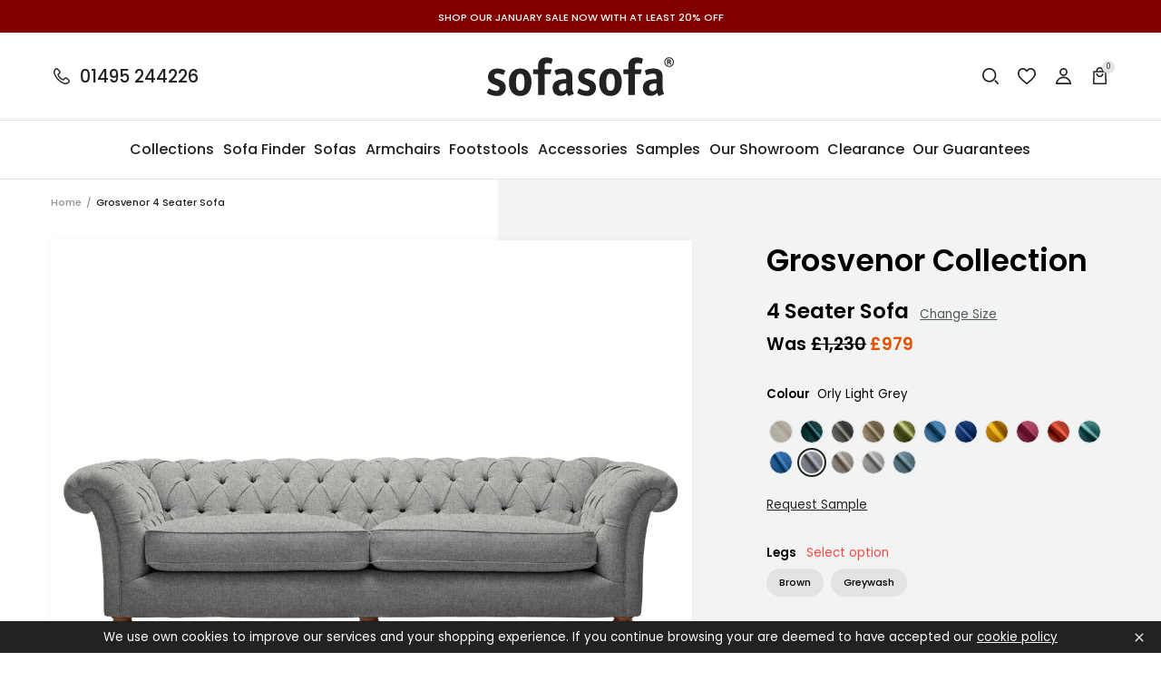

--- FILE ---
content_type: text/html; charset=utf-8
request_url: https://sofasofa.co.uk/products/grosvenor-4-seater-sofa-orly-light-grey
body_size: 68684
content:
<!doctype html>
<html class="no-js" lang="en">
  <head>
<script type="text/javascript">
	(function(clientId) {
		if(window["__adal_disable_" + clientId]) { return; }
		(function(windowAlias, documentAlias, trackerName) {
			if (!windowAlias[trackerName]) {
				windowAlias.GlobalAdalyserNamespace = windowAlias.GlobalAdalyserNamespace
						|| [];
				windowAlias.GlobalAdalyserNamespace.push(trackerName);
				windowAlias[trackerName] = function() {
					(windowAlias[trackerName].q = windowAlias[trackerName].q || []).push(arguments)
				};
				windowAlias[trackerName].q = windowAlias[trackerName].q || [];
				var nel = documentAlias.createElement("script"),
					fel = documentAlias.getElementsByTagName("script")[0];
				nel.async = 1;
				nel.src = "//c5.adalyser.com/adalyser.js?cid=" + clientId;
				fel.parentNode.insertBefore(nel, fel)
			}
		}(window, document, "adalyserTracker"));
		window.adalyserTracker("create", {
			campaignCookieTimeout: 15552000,
			conversionCookieTimeout: 604800,
			clientId: clientId,
			trafficSourceInternalReferrers: [
				"^(.*\\.)?sofasofa.*$"
			]
		});
		window.adalyserTracker("trackSession", "lce1");
	})("sofasofa");
</script>
    <script>
  // Set cookies
  function setCookie(name, value, days) {
    var expires = "";
    if (days) {
      var date = new Date();
      date.setTime(date.getTime() + (days * 24 * 60 * 60 * 1000));
      expires = "; expires=" + date.toUTCString();
    }
    document.cookie = name + "=" + (value || "") + expires + "; path=/";
  }

  // Set __adal_ca cookie
  setCookie("__adal_ca", "value", 365); // 365 days expiry
  // Set __adal_cw cookie
  setCookie("__adal_cw", Date.now(), 365); // 365 days expiry, using current timestamp
  // Set __adal_id cookie (you'll need to generate a unique ID for each device)
  setCookie("__adal_id", generateDeviceID(), 365); // 365 days expiry,

  // Function to generate device ID 
  function generateDeviceID() {
    // Generate and return a unique ID
    return "unique_device_id";
  }
</script>

    <!-- Facebook Domain Verification -->
   <meta name="facebook-domain-verification" content="qqbbr7nd4ex7re1n6bz0ngt90ka03w" />
    <meta name="google-site-verification" content="ubJIcKrlN50kyrf9TQnf2IRDBDP_prBax1BJa_DxcEg" />
    <!-- Google Tag Manager -->
<script>(function(w,d,s,l,i){w[l]=w[l]||[];w[l].push({'gtm.start':
new Date().getTime(),event:'gtm.js'});var f=d.getElementsByTagName(s)[0],
j=d.createElement(s),dl=l!='dataLayer'?'&l='+l:'';j.async=true;j.src=
'https://www.googletagmanager.com/gtm.js?id='+i+dl;f.parentNode.insertBefore(j,f);
})(window,document,'script','dataLayer','GTM-53WBKRH');</script>
<!-- End Google Tag Manager -->
    <meta charset="utf-8">
    <meta content="IE=edge" http-equiv="X-UA-Compatible">
    <meta content="width=device-width,initial-scale=1" name="viewport">
    <meta content="#59595c" name="theme-color">
    <meta name="google-site-verification" content="QIlALMRbUlMhnhgYXf8fdbamLiRWZwsKyzLFHA61FpM" />
    <link href="https://sofasofa.co.uk/products/grosvenor-4-seater-sofa-orly-light-grey" rel="canonical">

    

    

    
      
<link href="//sofasofa.co.uk/cdn/shop/files/favicon_72x.png?v=1613782939-72x72.png" rel="apple-touch-icon" sizes="72x72">
<link href="//sofasofa.co.uk/cdn/shop/files/favicon_144x.png?v=1613782939-144x144.png" rel="apple-touch-icon" sizes="144x144">
<link href="//sofasofa.co.uk/cdn/shop/files/favicon_196x.png?v=1613782939" sizes="196x196" rel="icon" type="image/png">
<link href="//sofasofa.co.uk/cdn/shop/files/favicon_96x.png?v=1613782939" sizes="96x96" rel="icon" type="image/png">
<link href="//sofasofa.co.uk/cdn/shop/files/favicon_32x.png?v=1613782939" sizes="32x32" rel="icon" type="image/png">
<link href="//sofasofa.co.uk/cdn/shop/files/favicon_16x.png?v=1613782939" sizes="16x16" rel="icon" type="image/png">
<meta content="SofaSofa" name="application-name">
<meta content="#59595c" name="msapplication-TileColor">
<meta content="//sofasofa.co.uk/cdn/shop/files/favicon_small.png?v=1613782939" name="msapplication-TileImage">

    

    


<title>Grosvenor 4 Seater Sofa Orly Light Grey
  

  

  

  

  
    &ndash; SofaSofa</title>


    
      <meta content="Grosvenor specifications Hand-buttoned arms and backs A choice of moulded foam seat cushions wrapped in duck feather casing or moulded foam  Mounted on brown or grey-wash hardwood legs Fully upholstered in Orly tactile wool effect fabric with a subtle herringbone tweed pattern in 100% polyester" name="description">
    

    

    
<style>
  :root {

    /**
     * Grid.
     */
    --grid-tiny: 320px;
    --grid-small: 576px;
    --grid-medium: 768px;
    --grid-large: 1024px;
    --grid-extralarge: 1100px;
    --grid-wide: 1328px;

    --num-cols: 12;

    /**
     * Spacing.
     */
    --spacing-3xs: 0.125rem;
    --spacing-2xs: 0.25rem;
    --spacing-xs: 0.5rem;
    --spacing-s: 0.75rem;
    --spacing-m: 1rem;
    --spacing-l: 1.5rem;
    --spacing-xl: 2rem;
    --spacing-2xl: 2.5rem;
    --spacing-3xl: 3rem;
    --spacing-4xl: 3.5rem;

    --gutter: 1rem;
    --checkout-gutter-s: var(--spacing-m);

    /**
     * Layers.
     */
    --layer-lower: -1;
    --layer-base: 0;
    --layer-flat: 1;
    --layer-raised: 2;
    --layer-sticky: 8;
    --layer-overlay: 12;
    --layer-temporary: 16;
    --layer-pop-out: 24;

    /**
     * Colors.
     */
    --color-primary: rgb(227, 82, 5);
    --color-secondary: rgb(220, 197, 156);
    --color-tertiary: rgb(165, 182, 198);
    --color-black: rgb(34, 34, 34);
    --color-grey: rgb(83, 86, 90);
    --color-maroon: rgb(128, 0, 0);

    --color-text-primary: var(--color-black);
    --color-text-secondary: var(--color-grey);
    --color-text-light: rgb(148, 148);
    --color-text-inverse: rgb(255, 255, 255);

    --color-background-dark: var(--color-black);
    --color-background-light: rgb(242, 244, 243);
    --color-background-white: rgb(255, 255, 255);
    --color-border-light: rgb(227, 227, 225);
    --color-border-dark: var(--color-black);

    --color-link: var(--color-text-primary);
    --color-link-hover: var(--color-text-primary);
    --color-button: var(--color-background-dark);
    --color-button-hover: var(--color-background-white);

    /**
     * Typography
     */
    --font: 'Poppins', sans-serif;

    --ms-minus-2: 11.11111px;
    --ms-minus-1: 13.33333px;
    --ms-0: 16px;
    --ms-1: 19.2px;
    --ms-2: 23.04px;
    --ms-3: 27.648px;
    --ms-4: 33.1776px;
    --ms-7: 57.33089px;

    --weight-book: 400;
    --weight-medium: 500;
    --weight-semibold: 600;
    --weight-bold: 700;

    --baseline: 1rem;
    --line-height-meta: 1.3;
    --line-height-body: 1.5;
    --line-height-caption: 1.79;
    --line-height-display: 1.4;
    --letter-spacing-body: 0.5px;
    --letter-spacing-display: 0;
    --letter-spacing-subtitle: 0;
    --letter-spacing-button: 1px;
    --letter-spacing-label: 0.5px;

    --scroll-margin: 55px;

    /**
     * Timings.
     */
    --timing-base: 0.4s;
  }

  @media screen and (min-width: 1024px) {
    :root {
      --scroll-margin: 64px;
    }
  }
</style>




  
<style>
  *,:after,:before,html{box-sizing:border-box;margin:0;padding:0}body,html{height:100%;font-family:var(--font);font-size:var(--ms-0);font-weight:var(--weight-book);-moz-osx-font-smoothing:grayscale;-webkit-font-smoothing:antialiased;line-height:var(--line-height-body);text-rendering:optimizeLegibility;-webkit-text-size-adjust:100%;-ms-text-size-adjust:100%;text-size-adjust:100%}main{display:block;width:100%}h1{font-size:var(--ms-3);margin:0 0 var(--spacing-xl)}a{background-color:transparent}button,input,select{-webkit-appearance:none;-moz-appearance:none;appearance:none;border-radius:0;background-color:transparent;color:#adadad;font-family:inherit;font-size:100%;line-height:1.15;margin:0;padding:0;border:0}a,button,input,label,select{font-family:inherit;-ms-touch-action:manipulation;touch-action:manipulation}.icon{display:inline-block;fill:currentColor;height:24px;vertical-align:middle;width:24px}svg circle,svg g,svg path{max-width:100%}.button{border:1px solid transparent}img,picture,video{margin:0;max-width:100%}.responsive-image__wrapper img{display:block;width:100%}.critical-hide{display:none}.critical-clear{opacity:0;transition:opacity .6s cubic-bezier(.785,.135,.15,.86)}.main-content .shopify-section{display:none}.main-content .shopify-section:first-child{display:inherit}.icon-fallback-text,.is-hidden,.visually-hidden{border:0;clip:rect(0 0 0 0);-webkit-clip-path:inset(100%);clip-path:inset(100%);height:1px;margin:-1px;overflow:hidden;padding:0;position:absolute;white-space:nowrap;width:1px}.text-center{text-align:center}.text-right{text-align:right}.container{margin:0 auto;max-width:1440px;padding:0 var(--gutter);width:100%}.section+.section{margin-top:var(--spacing-m)}.row{display:grid;gap:calc(var(--gutter)/ 2);grid-template-columns:repeat(var(--num-cols),1fr)}.row:last-child{margin-bottom:0}.row.no-margin{margin:0}.row.no-gap{gap:0}.row .col{min-height:1px;width:100%}.row .col.xs2{grid-column-end:span 2}.row .col.xs3{grid-column-end:span 3}.row .col.xs6{grid-column-end:span 6}.row .col.offset-xl1{display:none}.d1{font-size:var(--ms-3);font-weight:var(--weight-bold);letter-spacing:var(--letter-spacing-display);line-height:var(--line-height-display)}.h1,h1{font-size:var(--ms-3);font-weight:var(--weight-semibold);line-height:var(--line-height-display);margin:0 0 var(--spacing-xl)}.h2,h2{font-size:var(--ms-2);font-weight:var(--weight-semibold);line-height:var(--line-height-display);margin:0 0 var(--spacing-l)}.h3,h3{font-size:var(--ms-1);font-weight:var(--weight-semibold);line-height:var(--line-height-display);margin:0 0 var(--spacing-m)}.h6,h6{font-size:var(--ms-0);font-weight:var(--weight-medium);line-height:var(--line-height-display);margin:0 0 var(--spacing-m)}.subtitle-1{font-size:var(--ms-minus-1);font-weight:var(--weight-semibold);letter-spacing:var(--letter-spacing-subtitle)}.subtitle-2{font-size:var(--ms-minus-2);font-weight:var(--weight-semibold);letter-spacing:var(--letter-spacing-subtitle)}.body-1,p{font-size:var(--ms-minus-1);line-height:var(--line-height-body);margin:0 0 var(--spacing-l)}.body-3{font-size:var(--ms-minus-1);font-weight:var(--weight-medium);letter-spacing:var(--letter-spacing-body);margin:0 0 var(--spacing-l)}.body-1:last-child,.body-3:last-child,p:last-child{margin-bottom:0}.text-link,a{color:var(--color-link);text-decoration:none}.text-link{background:0 0;border:0;font:inherit;padding:0;text-decoration:underline}.caption{font-size:var(--ms-minus-2);line-height:var(--line-height-caption)}.label,.legend{font-size:var(--ms-minus-2);letter-spacing:var(--letter-spacing-label);line-height:var(--line-height-caption);text-transform:uppercase}@media (min-width:768px){.row .col.m6{grid-column-end:span 6}}@media (min-width:1024px){.container{padding:0 var(--spacing-4xl)}.d1{font-size:var(--ms-7)}.h1,h1{font-size:var(--ms-4)}.h2,h2{font-size:var(--ms-3)}.h3,h3{font-size:var(--ms-2)}.h6,h6{font-size:var(--ms-1)}.subtitle-1{font-size:var(--ms-0)}.subtitle-2{font-size:var(--ms-minus-1)}.body-1,p{font-size:var(--ms-0)}.body-3{font-size:var(--ms-0);letter-spacing:0}}@media (min-width:1024px){.row .col.l12{grid-column-end:span 12}}@media (min-width:1100px){.row .col.xl10{grid-column-end:span 10}.row .col.offset-xl1{display:block}}
</style>



  
<style>
  .skip-links{position:fixed}.announcement-banner{background-color:var(--color-maroon);color:var(--color-text-inverse);display:flex;justify-content:center;padding:var(--spacing-3xs) 0;position:relative;text-align:center}.announcement-banner__text{color:var(--color-text-inverse);margin:0}.announcement-banner__link{text-decoration:none}@media screen and (min-width:1024px){.announcement-banner{padding:calc(var(--spacing-2xs) + 2px) 0}}.site-header{background-color:var(--color-background-white);border-bottom:1px solid var(--color-border-light)}.site-header__masthead{align-items:center;display:flex;height:55px;justify-content:space-between;position:relative;width:100%}.site-header__hamburger{align-items:center;display:flex}.site-header__phone-icon{display:block;height:24px;position:relative;width:24px}.site-header__phone-icon .icon{left:0;position:absolute;top:0}.site-header__phone-icon .icon--filled{opacity:0}.site-header__phone-number{display:none;font-weight:var(--weight-medium) l}.site-header__brand{display:flex;flex:1;justify-content:center;left:50%;position:absolute;top:50%;transform:translate(-50%,-50%)}.site-header__logo{margin-bottom:0}.site-header__logo-link{color:var(--color-text-primary);display:block;height:23px;width:112px}.site-header__logo .site-logo{display:block;width:100%}.site-header__icons{align-items:center;display:flex}.site-header__badge{align-items:center;background-color:var(--color-border-light);border-radius:100%;color:var(--color-text-primary);display:flex;font-size:8px;height:14px;justify-content:center;line-height:var(--baseline);margin-right:0;padding:0;position:absolute;right:-5px;top:-5px;width:14px}.site-header__navigation{display:none}.site-header__icon{color:var(--color-text-primary);position:relative}.site-header__icon:not(:last-child){margin-right:var(--spacing-s)}.site-header__icon.site-header__icon--search,.site-header__icon.site-header__icon--wishlist{display:none}.site-header__icon .icon--filled{display:none}.search-bar{display:none}@media screen and (min-width:1024px){.site-header__masthead{height:96px}.site-header__phone{align-items:center;display:flex}.site-header__phone-number{display:inherit;line-height:var(--baseline);margin-bottom:0;padding-left:var(--spacing-xs)}.site-header__logo-link{height:43px;width:206px}.site-header__navigation{border-top:1px solid var(--color-border-light);display:block}.site-header__icon.site-header__icon--hamburger{display:none}.site-header__icon:not(:last-child){margin-right:var(--spacing-m)}.site-header__icon.site-header__icon--search,.site-header__icon.site-header__icon--wishlist{display:block}.search-bar{display:block;opacity:0;pointer-events:none;position:absolute;right:0;top:0;width:225px}.predictive-search-bar__form{max-height:48px}}.hamburger{height:24px;position:relative;width:38px}.hamburger__part{background-color:var(--color-text-primary);height:2px;left:0;position:absolute}.hamburger__part.hamburger__part--one{top:4px;width:14px}.hamburger__part.hamburger__part--two{top:9px;width:12px}.hamburger__part.hamburger__part--three{top:14px;width:14px}.hamburger__part.hamburger__part--four{top:19px;width:18px}.hamburger .icon{position:absolute;right:0;top:0}.site-navigation{align-items:center;display:inline-flex;justify-content:space-between;list-style-type:none;margin:0;padding:0;width:100%}.site-navigation__list-item{flex:1 0 auto;margin:0;padding:0}.site-navigation__link{background:0 0;border:0;color:var(--color-text-primary);display:block;line-height:var(--baseline);margin-bottom:0;padding:0;position:relative;width:100%}.site-navigation__placement{opacity:0;padding:var(--spacing-l) 0;pointer-events:none;white-space:nowrap}.site-navigation__text{align-items:center;display:flex;height:100%;left:50%;pointer-events:none;position:absolute;top:0;transform:translateX(-50%);white-space:nowrap}@media screen and (min-width:1100px){.site-navigation{margin-left:calc(-1 * var(--spacing-m));margin-right:calc(-1 * var(--spacing-m));width:calc(100% + (2 * var(--spacing-m)))}}@media screen and (min-width:1328px){.site-navigation{margin-left:calc(-1 * var(--spacing-l));margin-right:calc(-1 * var(--spacing-l));width:calc(100% + (2 * var(--spacing-l)))}}
</style>





    










<meta content="SofaSofa" property="og:site_name">
<meta content="https://sofasofa.co.uk/products/grosvenor-4-seater-sofa-orly-light-grey" property="og:url">
<meta content="Grosvenor | 4 Seater Sofa | Orly Light Grey" property="og:title">
<meta content="product" property="og:type">
<meta content="Grosvenor specifications Hand-buttoned arms and backs A choice of moulded foam seat cushions wrapped in duck feather casing or moulded foam  Mounted on brown or grey-wash hardwood legs Fully upholstered in Orly tactile wool effect fabric with a subtle herringbone tweed pattern in 100% polyester" property="og:description">


  

  <meta content="instock" property="product:availability">
  <meta content="979" property="product:price:amount">
  <meta content="GBP" property="product:price:currency">



    
      <meta content="http://sofasofa.co.uk/cdn/shop/files/4_Orly_Light_Grey.jpg?v=1754472162" property="og:image">
      <meta content="https://sofasofa.co.uk/cdn/shop/files/4_Orly_Light_Grey.jpg?v=1754472162" property="og:image:secure_url">
      <meta content="2736" property="og:image:width">
      <meta content="1824" property="og:image:height">
      <meta content="Grosvenor | 4 Seater Sofa | Orly Light Grey" property="og:image:alt">
    
  

<meta content="@_SofaSofa" name="twitter:site">
<meta content="summary_large_image" name="twitter:card">
<meta content="Grosvenor | 4 Seater Sofa | Orly Light Grey" name="twitter:title">
<meta content="Grosvenor specifications Hand-buttoned arms and backs A choice of moulded foam seat cushions wrapped in duck feather casing or moulded foam  Mounted on brown or grey-wash hardwood legs Fully upholstered in Orly tactile wool effect fabric with a subtle herringbone tweed pattern in 100% polyester" name="twitter:description">

    
<script>
  document.documentElement.className = document.documentElement.className.replace('no-js', '');

  window.theme = {
    collection: {
      productsPerPage: 24,
      currentTags: [
        
      ]
    },
    customer: {
      email: false,
      id: false,
      name: false,
      tags: false,
    },
    moneyFormat: "£{{amount_no_decimals}}",
    page: {
      handle: "grosvenor-4-seater-sofa-orly-light-grey",
      title: "Grosvenor | 4 Seater Sofa | Orly Light Grey",
      type: "product",
    },
    settings: {
      colourFilters: ["Blues","Greys","Browns","Pinks","Greens","Oranges","Reds","Purples","Yellows","Blacks","Neutrals","Beiges"],
      dimensionFilters: ["seat_depth","seat_length","sofa_length","sofa_depth","sofa_height"],
      hideDiscount: false,
      hitachiFinance: true,
      materialProtections: ["fabric-protection","leather-protection"],
      noProtection: "No protection",
      withProtection: "With protection",
    },
    storefrontApiVersion: "2023-07",
    
      store: {
        shopName: "SofaSofa",
        storeCode: "GB",
        storeName: "United Kingdom",
        url: "sofasofa.myshopify.com",
      },
    
    strings: {
      account: {
        loggedIn: "Logged in",
        registered: "Account registered",
        delete: "Delete Address",
        deleteYes: "Yes, delete",
      },
      carousels: {
        slide: {
          previous: "Previous slide",
          next: "Next slide",
          first: "This is the first slide",
          last: "This is the last slide",
          pagination: "Go to slide {{index}}",
        },
        image: {
          previous: "Previous image slide",
          next: "Next image slide",
          first: "This is the first image slide",
          last: "This is the last image slide",
          pagination: "Go to image slide {{index}}",
        },
        product: {
          previous: "Previous product slide",
          next: "Next product slide",
          first: "This is the first product slide",
          last: "This is the last product slide",
          pagination: "Go to product slide {{index}}",
        }
      },
      cart: {
        general: {
          title: "My Basket",
          empty: "Your basket is currently empty.",
          continueBrowsing: "Continue browsing",
          changeAtCart: "This can be changed before checkout",
          remove: "Remove",
          review: "Review \u0026amp; Checkout",
          checkout: "Go to checkout",
        },
        label: {
          colour: "Colour",
          free: "Free",
          product: "Product",
          quantity: "Quantity",
          incrementQuantity: "Increment quantity",
          decrementQuantity: "Decrement quantity",
          regular_price: "Was",
          sale_price: "Now",
          total: "Total",
        },
        errors: {
          materialProtection: "There was an error, please refresh, an additional product may have been added",
          general: "There was an error, please try refreshing",
          quantity: "Quantity has been updated but there was an error, please refresh",
          remove: "Product has been removed but there was an error, please refresh",
        },
        materialProtection: {
          includes: "Includes %material% protection",
          ariaLabelPrompt: "Add material protection? Press enter again to proceed anyway"
        },
        deliveryCost: {
          show: "Show delivery cost information",
          hide: "Hide delivery cost information",
          to: "Delivery to %postcode%:",
        },
        fabricSamples: {
          title: "Fabric Sample Pack",
          sample: "Sample",
        },
      },
      collections: {
        filterPrice: "Price",
        quickAdd: "Open Quick add",
        viewProduct: "View product",
        sorting: {
          manual: "Featured",
          priceAscending: "Price Ascending",
          priceDescending: "Price Descending",
        },
        rangeSlider: {
          disabled: "Form disabled as there are no valid alternative values",
        },
        fabricSamples: {
          removeSampleFromQueue: "Remove sample from queue",
          addSampleToQueue: "Add sample to queue",
          remove: "Remove",
          inCart: "Remove sample from cart",
          queueFull: "You can not add any more samples to the queue",
          queueFullShort: "Queue full",
        },
      },
      materialProtection: {
        title: "%material% Protection",
        add: "Add %material% protection",
        moreInformation: "More information",
        content: "\u003cp class=\"body-2\"\u003eAvailable on all our fabric and leather designs. Our stain protection treatment will be applied to your fabric or leather furniture prior to delivery to your home. The treatment creates an invisible, odourless protective layer which will greatly reduce the chance of spills becoming permanent stains.\u003c\/p\u003e\u003cp class=\"body-2\"\u003eIncludes a free cleaning kit with every material protection order on sofas or chairs.\u003c\/p\u003e",
        accept: "Add %material% Protection",
        decline: "No Thank You",
      },
      newsletterForm: {
        notification: "Thank you for subscribing",
      },
      products: {
        zoomIn: "Zoom In",
        zoomOut: "Zoom Out",
        collection: "Collection",
        prompt: "Select option",
        promptPlural: "Select options",
        soldOut: "Sold Out",
        addToCart: "Add to Basket",
        addingToCart: "Adding to Basket",
        addedToCart: "Added to Basket",
        giftCard: {
          denominations: "Denominations",
        },
      },
      productPrice: {
        fromText:  "Translation missing: en.products.product.from_text_html",
        regularPrice: "Was",
        soldOut: "Sold Out",
      },
      video: {
        play: "Translation missing: en.general.accessibility.play_video",
        pause: "Translation missing: en.general.accessibility.pause_video",
      },
      wishlist: {
        add: "Add to wishlist",
      },
      zendesk: {
        windowTitle: "SofaSofa Live Chat",
        offlineGreeting: "We are currently offline. Please leave us a message.",
        unreadMessages: "You have unread chat messages",
      },
    },
  };
</script>


    <!-- content_for_header START -->
    <script>window.performance && window.performance.mark && window.performance.mark('shopify.content_for_header.start');</script><meta name="facebook-domain-verification" content="jgqi2j2hfbjdf2dkeuo5ab1tnzmwud">
<meta id="shopify-digital-wallet" name="shopify-digital-wallet" content="/34681585797/digital_wallets/dialog">
<meta name="shopify-checkout-api-token" content="9f18a301ee3731a9cacc7a4bcc3f7a8d">
<link rel="alternate" type="application/json+oembed" href="https://sofasofa.co.uk/products/grosvenor-4-seater-sofa-orly-light-grey.oembed">
<script async="async" src="/checkouts/internal/preloads.js?locale=en-GB"></script>
<link rel="preconnect" href="https://shop.app" crossorigin="anonymous">
<script async="async" src="https://shop.app/checkouts/internal/preloads.js?locale=en-GB&shop_id=34681585797" crossorigin="anonymous"></script>
<script id="apple-pay-shop-capabilities" type="application/json">{"shopId":34681585797,"countryCode":"GB","currencyCode":"GBP","merchantCapabilities":["supports3DS"],"merchantId":"gid:\/\/shopify\/Shop\/34681585797","merchantName":"SofaSofa","requiredBillingContactFields":["postalAddress","email","phone"],"requiredShippingContactFields":["postalAddress","email","phone"],"shippingType":"shipping","supportedNetworks":["visa","maestro","masterCard","discover","elo"],"total":{"type":"pending","label":"SofaSofa","amount":"1.00"},"shopifyPaymentsEnabled":true,"supportsSubscriptions":true}</script>
<script id="shopify-features" type="application/json">{"accessToken":"9f18a301ee3731a9cacc7a4bcc3f7a8d","betas":["rich-media-storefront-analytics"],"domain":"sofasofa.co.uk","predictiveSearch":true,"shopId":34681585797,"locale":"en"}</script>
<script>var Shopify = Shopify || {};
Shopify.shop = "sofasofa.myshopify.com";
Shopify.locale = "en";
Shopify.currency = {"active":"GBP","rate":"1.0"};
Shopify.country = "GB";
Shopify.theme = {"name":"30\/05 Theme with Checkout Extensibility ","id":122740179077,"schema_name":"SofaSofa Frame","schema_version":"0.1.0","theme_store_id":null,"role":"main"};
Shopify.theme.handle = "null";
Shopify.theme.style = {"id":null,"handle":null};
Shopify.cdnHost = "sofasofa.co.uk/cdn";
Shopify.routes = Shopify.routes || {};
Shopify.routes.root = "/";</script>
<script type="module">!function(o){(o.Shopify=o.Shopify||{}).modules=!0}(window);</script>
<script>!function(o){function n(){var o=[];function n(){o.push(Array.prototype.slice.apply(arguments))}return n.q=o,n}var t=o.Shopify=o.Shopify||{};t.loadFeatures=n(),t.autoloadFeatures=n()}(window);</script>
<script>
  window.ShopifyPay = window.ShopifyPay || {};
  window.ShopifyPay.apiHost = "shop.app\/pay";
  window.ShopifyPay.redirectState = null;
</script>
<script id="shop-js-analytics" type="application/json">{"pageType":"product"}</script>
<script defer="defer" async type="module" src="//sofasofa.co.uk/cdn/shopifycloud/shop-js/modules/v2/client.init-shop-cart-sync_BdyHc3Nr.en.esm.js"></script>
<script defer="defer" async type="module" src="//sofasofa.co.uk/cdn/shopifycloud/shop-js/modules/v2/chunk.common_Daul8nwZ.esm.js"></script>
<script type="module">
  await import("//sofasofa.co.uk/cdn/shopifycloud/shop-js/modules/v2/client.init-shop-cart-sync_BdyHc3Nr.en.esm.js");
await import("//sofasofa.co.uk/cdn/shopifycloud/shop-js/modules/v2/chunk.common_Daul8nwZ.esm.js");

  window.Shopify.SignInWithShop?.initShopCartSync?.({"fedCMEnabled":true,"windoidEnabled":true});

</script>
<script>
  window.Shopify = window.Shopify || {};
  if (!window.Shopify.featureAssets) window.Shopify.featureAssets = {};
  window.Shopify.featureAssets['shop-js'] = {"shop-cart-sync":["modules/v2/client.shop-cart-sync_QYOiDySF.en.esm.js","modules/v2/chunk.common_Daul8nwZ.esm.js"],"init-fed-cm":["modules/v2/client.init-fed-cm_DchLp9rc.en.esm.js","modules/v2/chunk.common_Daul8nwZ.esm.js"],"shop-button":["modules/v2/client.shop-button_OV7bAJc5.en.esm.js","modules/v2/chunk.common_Daul8nwZ.esm.js"],"init-windoid":["modules/v2/client.init-windoid_DwxFKQ8e.en.esm.js","modules/v2/chunk.common_Daul8nwZ.esm.js"],"shop-cash-offers":["modules/v2/client.shop-cash-offers_DWtL6Bq3.en.esm.js","modules/v2/chunk.common_Daul8nwZ.esm.js","modules/v2/chunk.modal_CQq8HTM6.esm.js"],"shop-toast-manager":["modules/v2/client.shop-toast-manager_CX9r1SjA.en.esm.js","modules/v2/chunk.common_Daul8nwZ.esm.js"],"init-shop-email-lookup-coordinator":["modules/v2/client.init-shop-email-lookup-coordinator_UhKnw74l.en.esm.js","modules/v2/chunk.common_Daul8nwZ.esm.js"],"pay-button":["modules/v2/client.pay-button_DzxNnLDY.en.esm.js","modules/v2/chunk.common_Daul8nwZ.esm.js"],"avatar":["modules/v2/client.avatar_BTnouDA3.en.esm.js"],"init-shop-cart-sync":["modules/v2/client.init-shop-cart-sync_BdyHc3Nr.en.esm.js","modules/v2/chunk.common_Daul8nwZ.esm.js"],"shop-login-button":["modules/v2/client.shop-login-button_D8B466_1.en.esm.js","modules/v2/chunk.common_Daul8nwZ.esm.js","modules/v2/chunk.modal_CQq8HTM6.esm.js"],"init-customer-accounts-sign-up":["modules/v2/client.init-customer-accounts-sign-up_C8fpPm4i.en.esm.js","modules/v2/client.shop-login-button_D8B466_1.en.esm.js","modules/v2/chunk.common_Daul8nwZ.esm.js","modules/v2/chunk.modal_CQq8HTM6.esm.js"],"init-shop-for-new-customer-accounts":["modules/v2/client.init-shop-for-new-customer-accounts_CVTO0Ztu.en.esm.js","modules/v2/client.shop-login-button_D8B466_1.en.esm.js","modules/v2/chunk.common_Daul8nwZ.esm.js","modules/v2/chunk.modal_CQq8HTM6.esm.js"],"init-customer-accounts":["modules/v2/client.init-customer-accounts_dRgKMfrE.en.esm.js","modules/v2/client.shop-login-button_D8B466_1.en.esm.js","modules/v2/chunk.common_Daul8nwZ.esm.js","modules/v2/chunk.modal_CQq8HTM6.esm.js"],"shop-follow-button":["modules/v2/client.shop-follow-button_CkZpjEct.en.esm.js","modules/v2/chunk.common_Daul8nwZ.esm.js","modules/v2/chunk.modal_CQq8HTM6.esm.js"],"lead-capture":["modules/v2/client.lead-capture_BntHBhfp.en.esm.js","modules/v2/chunk.common_Daul8nwZ.esm.js","modules/v2/chunk.modal_CQq8HTM6.esm.js"],"checkout-modal":["modules/v2/client.checkout-modal_CfxcYbTm.en.esm.js","modules/v2/chunk.common_Daul8nwZ.esm.js","modules/v2/chunk.modal_CQq8HTM6.esm.js"],"shop-login":["modules/v2/client.shop-login_Da4GZ2H6.en.esm.js","modules/v2/chunk.common_Daul8nwZ.esm.js","modules/v2/chunk.modal_CQq8HTM6.esm.js"],"payment-terms":["modules/v2/client.payment-terms_MV4M3zvL.en.esm.js","modules/v2/chunk.common_Daul8nwZ.esm.js","modules/v2/chunk.modal_CQq8HTM6.esm.js"]};
</script>
<script>(function() {
  var isLoaded = false;
  function asyncLoad() {
    if (isLoaded) return;
    isLoaded = true;
    var urls = ["https:\/\/formbuilder.hulkapps.com\/skeletopapp.js?shop=sofasofa.myshopify.com","https:\/\/shopify.covet.pics\/covet-pics-widget-inject.js?shop=sofasofa.myshopify.com","\/\/cdn.shopify.com\/s\/files\/1\/0346\/8158\/5797\/t\/2\/assets\/ssw-empty.js?14236\u0026shop=sofasofa.myshopify.com","\/\/app.directededge.com\/minicart\/tag?shop=sofasofa.myshopify.com","\/\/app.directededge.com\/minicart\/tag?shop=sofasofa.myshopify.com","\/\/app.directededge.com\/assets\/email_cart_updater.js?shop=sofasofa.myshopify.com","\/\/app.directededge.com\/assets\/email_cart_updater.js?shop=sofasofa.myshopify.com","https:\/\/js.klevu.com\/klevu-js-v1\/js\/klevuScript.js?klevuapi=klevu-158869424815412100\u0026lang=en\u0026shop=sofasofa.myshopify.com","https:\/\/chimpstatic.com\/mcjs-connected\/js\/users\/9f25bebe33668b5fa453b16bd\/f276037c780dd0e6e0323a6b8.js?shop=sofasofa.myshopify.com"];
    for (var i = 0; i < urls.length; i++) {
      var s = document.createElement('script');
      s.type = 'text/javascript';
      s.async = true;
      s.src = urls[i];
      var x = document.getElementsByTagName('script')[0];
      x.parentNode.insertBefore(s, x);
    }
  };
  if(window.attachEvent) {
    window.attachEvent('onload', asyncLoad);
  } else {
    window.addEventListener('load', asyncLoad, false);
  }
})();</script>
<script id="__st">var __st={"a":34681585797,"offset":0,"reqid":"936dd186-ec67-461e-9baa-4847dba19de6-1768984005","pageurl":"sofasofa.co.uk\/products\/grosvenor-4-seater-sofa-orly-light-grey","u":"cf21ccb8b887","p":"product","rtyp":"product","rid":6654741938309};</script>
<script>window.ShopifyPaypalV4VisibilityTracking = true;</script>
<script id="captcha-bootstrap">!function(){'use strict';const t='contact',e='account',n='new_comment',o=[[t,t],['blogs',n],['comments',n],[t,'customer']],c=[[e,'customer_login'],[e,'guest_login'],[e,'recover_customer_password'],[e,'create_customer']],r=t=>t.map((([t,e])=>`form[action*='/${t}']:not([data-nocaptcha='true']) input[name='form_type'][value='${e}']`)).join(','),a=t=>()=>t?[...document.querySelectorAll(t)].map((t=>t.form)):[];function s(){const t=[...o],e=r(t);return a(e)}const i='password',u='form_key',d=['recaptcha-v3-token','g-recaptcha-response','h-captcha-response',i],f=()=>{try{return window.sessionStorage}catch{return}},m='__shopify_v',_=t=>t.elements[u];function p(t,e,n=!1){try{const o=window.sessionStorage,c=JSON.parse(o.getItem(e)),{data:r}=function(t){const{data:e,action:n}=t;return t[m]||n?{data:e,action:n}:{data:t,action:n}}(c);for(const[e,n]of Object.entries(r))t.elements[e]&&(t.elements[e].value=n);n&&o.removeItem(e)}catch(o){console.error('form repopulation failed',{error:o})}}const l='form_type',E='cptcha';function T(t){t.dataset[E]=!0}const w=window,h=w.document,L='Shopify',v='ce_forms',y='captcha';let A=!1;((t,e)=>{const n=(g='f06e6c50-85a8-45c8-87d0-21a2b65856fe',I='https://cdn.shopify.com/shopifycloud/storefront-forms-hcaptcha/ce_storefront_forms_captcha_hcaptcha.v1.5.2.iife.js',D={infoText:'Protected by hCaptcha',privacyText:'Privacy',termsText:'Terms'},(t,e,n)=>{const o=w[L][v],c=o.bindForm;if(c)return c(t,g,e,D).then(n);var r;o.q.push([[t,g,e,D],n]),r=I,A||(h.body.append(Object.assign(h.createElement('script'),{id:'captcha-provider',async:!0,src:r})),A=!0)});var g,I,D;w[L]=w[L]||{},w[L][v]=w[L][v]||{},w[L][v].q=[],w[L][y]=w[L][y]||{},w[L][y].protect=function(t,e){n(t,void 0,e),T(t)},Object.freeze(w[L][y]),function(t,e,n,w,h,L){const[v,y,A,g]=function(t,e,n){const i=e?o:[],u=t?c:[],d=[...i,...u],f=r(d),m=r(i),_=r(d.filter((([t,e])=>n.includes(e))));return[a(f),a(m),a(_),s()]}(w,h,L),I=t=>{const e=t.target;return e instanceof HTMLFormElement?e:e&&e.form},D=t=>v().includes(t);t.addEventListener('submit',(t=>{const e=I(t);if(!e)return;const n=D(e)&&!e.dataset.hcaptchaBound&&!e.dataset.recaptchaBound,o=_(e),c=g().includes(e)&&(!o||!o.value);(n||c)&&t.preventDefault(),c&&!n&&(function(t){try{if(!f())return;!function(t){const e=f();if(!e)return;const n=_(t);if(!n)return;const o=n.value;o&&e.removeItem(o)}(t);const e=Array.from(Array(32),(()=>Math.random().toString(36)[2])).join('');!function(t,e){_(t)||t.append(Object.assign(document.createElement('input'),{type:'hidden',name:u})),t.elements[u].value=e}(t,e),function(t,e){const n=f();if(!n)return;const o=[...t.querySelectorAll(`input[type='${i}']`)].map((({name:t})=>t)),c=[...d,...o],r={};for(const[a,s]of new FormData(t).entries())c.includes(a)||(r[a]=s);n.setItem(e,JSON.stringify({[m]:1,action:t.action,data:r}))}(t,e)}catch(e){console.error('failed to persist form',e)}}(e),e.submit())}));const S=(t,e)=>{t&&!t.dataset[E]&&(n(t,e.some((e=>e===t))),T(t))};for(const o of['focusin','change'])t.addEventListener(o,(t=>{const e=I(t);D(e)&&S(e,y())}));const B=e.get('form_key'),M=e.get(l),P=B&&M;t.addEventListener('DOMContentLoaded',(()=>{const t=y();if(P)for(const e of t)e.elements[l].value===M&&p(e,B);[...new Set([...A(),...v().filter((t=>'true'===t.dataset.shopifyCaptcha))])].forEach((e=>S(e,t)))}))}(h,new URLSearchParams(w.location.search),n,t,e,['guest_login'])})(!0,!0)}();</script>
<script integrity="sha256-4kQ18oKyAcykRKYeNunJcIwy7WH5gtpwJnB7kiuLZ1E=" data-source-attribution="shopify.loadfeatures" defer="defer" src="//sofasofa.co.uk/cdn/shopifycloud/storefront/assets/storefront/load_feature-a0a9edcb.js" crossorigin="anonymous"></script>
<script crossorigin="anonymous" defer="defer" src="//sofasofa.co.uk/cdn/shopifycloud/storefront/assets/shopify_pay/storefront-65b4c6d7.js?v=20250812"></script>
<script data-source-attribution="shopify.dynamic_checkout.dynamic.init">var Shopify=Shopify||{};Shopify.PaymentButton=Shopify.PaymentButton||{isStorefrontPortableWallets:!0,init:function(){window.Shopify.PaymentButton.init=function(){};var t=document.createElement("script");t.src="https://sofasofa.co.uk/cdn/shopifycloud/portable-wallets/latest/portable-wallets.en.js",t.type="module",document.head.appendChild(t)}};
</script>
<script data-source-attribution="shopify.dynamic_checkout.buyer_consent">
  function portableWalletsHideBuyerConsent(e){var t=document.getElementById("shopify-buyer-consent"),n=document.getElementById("shopify-subscription-policy-button");t&&n&&(t.classList.add("hidden"),t.setAttribute("aria-hidden","true"),n.removeEventListener("click",e))}function portableWalletsShowBuyerConsent(e){var t=document.getElementById("shopify-buyer-consent"),n=document.getElementById("shopify-subscription-policy-button");t&&n&&(t.classList.remove("hidden"),t.removeAttribute("aria-hidden"),n.addEventListener("click",e))}window.Shopify?.PaymentButton&&(window.Shopify.PaymentButton.hideBuyerConsent=portableWalletsHideBuyerConsent,window.Shopify.PaymentButton.showBuyerConsent=portableWalletsShowBuyerConsent);
</script>
<script data-source-attribution="shopify.dynamic_checkout.cart.bootstrap">document.addEventListener("DOMContentLoaded",(function(){function t(){return document.querySelector("shopify-accelerated-checkout-cart, shopify-accelerated-checkout")}if(t())Shopify.PaymentButton.init();else{new MutationObserver((function(e,n){t()&&(Shopify.PaymentButton.init(),n.disconnect())})).observe(document.body,{childList:!0,subtree:!0})}}));
</script>
<link id="shopify-accelerated-checkout-styles" rel="stylesheet" media="screen" href="https://sofasofa.co.uk/cdn/shopifycloud/portable-wallets/latest/accelerated-checkout-backwards-compat.css" crossorigin="anonymous">
<style id="shopify-accelerated-checkout-cart">
        #shopify-buyer-consent {
  margin-top: 1em;
  display: inline-block;
  width: 100%;
}

#shopify-buyer-consent.hidden {
  display: none;
}

#shopify-subscription-policy-button {
  background: none;
  border: none;
  padding: 0;
  text-decoration: underline;
  font-size: inherit;
  cursor: pointer;
}

#shopify-subscription-policy-button::before {
  box-shadow: none;
}

      </style>

<script>window.performance && window.performance.mark && window.performance.mark('shopify.content_for_header.end');</script>
    <!-- content_for_header END -->

    <script type="text/javascript">
  window.zESettings = {
    webWidget: {
      position: { horizontal: 'left', vertical: 'bottom' }
    }
  };
</script>
    
    
<script
  async
  src="//widget.trustpilot.com/bootstrap/v5/tp.widget.bootstrap.min.js"
  type="text/javascript"
></script>

    

    
      <!-- START: 66604235 pixels, are aggregated in consenTag container -->

      <script src="https://consentag.eu/public/3.0.1/consenTag.js"></script>
      <script type="text/javascript">
          consenTag.init({
              containerId: "66604174",
              silentMode: true
          }, true);
      </script>

      <!-- END: 66604235 pixels, are aggregated in consenTag container -->
    


    <!-- Facebook Pixel Code -->

<script>

!function(f,b,e,v,n,t,s)

{if(f.fbq)return;n=f.fbq=function(){n.callMethod?

n.callMethod.apply(n,arguments):n.queue.push(arguments)};

if(!f._fbq)f._fbq=n;n.push=n;n.loaded=!0;n.version='2.0';

n.queue=[];t=b.createElement(e);t.async=!0;

t.src=v;s=b.getElementsByTagName(e)[0];

s.parentNode.insertBefore(t,s)}(window,document,'script',

'https://connect.facebook.net/en_US/fbevents.js');


fbq('init', '988116312275831'); 

fbq('track', 'PageView');

</script>



<!-- End Facebook Pixel Code -->


  <link href="https://monorail-edge.shopifysvc.com" rel="dns-prefetch">
<script>(function(){if ("sendBeacon" in navigator && "performance" in window) {try {var session_token_from_headers = performance.getEntriesByType('navigation')[0].serverTiming.find(x => x.name == '_s').description;} catch {var session_token_from_headers = undefined;}var session_cookie_matches = document.cookie.match(/_shopify_s=([^;]*)/);var session_token_from_cookie = session_cookie_matches && session_cookie_matches.length === 2 ? session_cookie_matches[1] : "";var session_token = session_token_from_headers || session_token_from_cookie || "";function handle_abandonment_event(e) {var entries = performance.getEntries().filter(function(entry) {return /monorail-edge.shopifysvc.com/.test(entry.name);});if (!window.abandonment_tracked && entries.length === 0) {window.abandonment_tracked = true;var currentMs = Date.now();var navigation_start = performance.timing.navigationStart;var payload = {shop_id: 34681585797,url: window.location.href,navigation_start,duration: currentMs - navigation_start,session_token,page_type: "product"};window.navigator.sendBeacon("https://monorail-edge.shopifysvc.com/v1/produce", JSON.stringify({schema_id: "online_store_buyer_site_abandonment/1.1",payload: payload,metadata: {event_created_at_ms: currentMs,event_sent_at_ms: currentMs}}));}}window.addEventListener('pagehide', handle_abandonment_event);}}());</script>
<script id="web-pixels-manager-setup">(function e(e,d,r,n,o){if(void 0===o&&(o={}),!Boolean(null===(a=null===(i=window.Shopify)||void 0===i?void 0:i.analytics)||void 0===a?void 0:a.replayQueue)){var i,a;window.Shopify=window.Shopify||{};var t=window.Shopify;t.analytics=t.analytics||{};var s=t.analytics;s.replayQueue=[],s.publish=function(e,d,r){return s.replayQueue.push([e,d,r]),!0};try{self.performance.mark("wpm:start")}catch(e){}var l=function(){var e={modern:/Edge?\/(1{2}[4-9]|1[2-9]\d|[2-9]\d{2}|\d{4,})\.\d+(\.\d+|)|Firefox\/(1{2}[4-9]|1[2-9]\d|[2-9]\d{2}|\d{4,})\.\d+(\.\d+|)|Chrom(ium|e)\/(9{2}|\d{3,})\.\d+(\.\d+|)|(Maci|X1{2}).+ Version\/(15\.\d+|(1[6-9]|[2-9]\d|\d{3,})\.\d+)([,.]\d+|)( \(\w+\)|)( Mobile\/\w+|) Safari\/|Chrome.+OPR\/(9{2}|\d{3,})\.\d+\.\d+|(CPU[ +]OS|iPhone[ +]OS|CPU[ +]iPhone|CPU IPhone OS|CPU iPad OS)[ +]+(15[._]\d+|(1[6-9]|[2-9]\d|\d{3,})[._]\d+)([._]\d+|)|Android:?[ /-](13[3-9]|1[4-9]\d|[2-9]\d{2}|\d{4,})(\.\d+|)(\.\d+|)|Android.+Firefox\/(13[5-9]|1[4-9]\d|[2-9]\d{2}|\d{4,})\.\d+(\.\d+|)|Android.+Chrom(ium|e)\/(13[3-9]|1[4-9]\d|[2-9]\d{2}|\d{4,})\.\d+(\.\d+|)|SamsungBrowser\/([2-9]\d|\d{3,})\.\d+/,legacy:/Edge?\/(1[6-9]|[2-9]\d|\d{3,})\.\d+(\.\d+|)|Firefox\/(5[4-9]|[6-9]\d|\d{3,})\.\d+(\.\d+|)|Chrom(ium|e)\/(5[1-9]|[6-9]\d|\d{3,})\.\d+(\.\d+|)([\d.]+$|.*Safari\/(?![\d.]+ Edge\/[\d.]+$))|(Maci|X1{2}).+ Version\/(10\.\d+|(1[1-9]|[2-9]\d|\d{3,})\.\d+)([,.]\d+|)( \(\w+\)|)( Mobile\/\w+|) Safari\/|Chrome.+OPR\/(3[89]|[4-9]\d|\d{3,})\.\d+\.\d+|(CPU[ +]OS|iPhone[ +]OS|CPU[ +]iPhone|CPU IPhone OS|CPU iPad OS)[ +]+(10[._]\d+|(1[1-9]|[2-9]\d|\d{3,})[._]\d+)([._]\d+|)|Android:?[ /-](13[3-9]|1[4-9]\d|[2-9]\d{2}|\d{4,})(\.\d+|)(\.\d+|)|Mobile Safari.+OPR\/([89]\d|\d{3,})\.\d+\.\d+|Android.+Firefox\/(13[5-9]|1[4-9]\d|[2-9]\d{2}|\d{4,})\.\d+(\.\d+|)|Android.+Chrom(ium|e)\/(13[3-9]|1[4-9]\d|[2-9]\d{2}|\d{4,})\.\d+(\.\d+|)|Android.+(UC? ?Browser|UCWEB|U3)[ /]?(15\.([5-9]|\d{2,})|(1[6-9]|[2-9]\d|\d{3,})\.\d+)\.\d+|SamsungBrowser\/(5\.\d+|([6-9]|\d{2,})\.\d+)|Android.+MQ{2}Browser\/(14(\.(9|\d{2,})|)|(1[5-9]|[2-9]\d|\d{3,})(\.\d+|))(\.\d+|)|K[Aa][Ii]OS\/(3\.\d+|([4-9]|\d{2,})\.\d+)(\.\d+|)/},d=e.modern,r=e.legacy,n=navigator.userAgent;return n.match(d)?"modern":n.match(r)?"legacy":"unknown"}(),u="modern"===l?"modern":"legacy",c=(null!=n?n:{modern:"",legacy:""})[u],f=function(e){return[e.baseUrl,"/wpm","/b",e.hashVersion,"modern"===e.buildTarget?"m":"l",".js"].join("")}({baseUrl:d,hashVersion:r,buildTarget:u}),m=function(e){var d=e.version,r=e.bundleTarget,n=e.surface,o=e.pageUrl,i=e.monorailEndpoint;return{emit:function(e){var a=e.status,t=e.errorMsg,s=(new Date).getTime(),l=JSON.stringify({metadata:{event_sent_at_ms:s},events:[{schema_id:"web_pixels_manager_load/3.1",payload:{version:d,bundle_target:r,page_url:o,status:a,surface:n,error_msg:t},metadata:{event_created_at_ms:s}}]});if(!i)return console&&console.warn&&console.warn("[Web Pixels Manager] No Monorail endpoint provided, skipping logging."),!1;try{return self.navigator.sendBeacon.bind(self.navigator)(i,l)}catch(e){}var u=new XMLHttpRequest;try{return u.open("POST",i,!0),u.setRequestHeader("Content-Type","text/plain"),u.send(l),!0}catch(e){return console&&console.warn&&console.warn("[Web Pixels Manager] Got an unhandled error while logging to Monorail."),!1}}}}({version:r,bundleTarget:l,surface:e.surface,pageUrl:self.location.href,monorailEndpoint:e.monorailEndpoint});try{o.browserTarget=l,function(e){var d=e.src,r=e.async,n=void 0===r||r,o=e.onload,i=e.onerror,a=e.sri,t=e.scriptDataAttributes,s=void 0===t?{}:t,l=document.createElement("script"),u=document.querySelector("head"),c=document.querySelector("body");if(l.async=n,l.src=d,a&&(l.integrity=a,l.crossOrigin="anonymous"),s)for(var f in s)if(Object.prototype.hasOwnProperty.call(s,f))try{l.dataset[f]=s[f]}catch(e){}if(o&&l.addEventListener("load",o),i&&l.addEventListener("error",i),u)u.appendChild(l);else{if(!c)throw new Error("Did not find a head or body element to append the script");c.appendChild(l)}}({src:f,async:!0,onload:function(){if(!function(){var e,d;return Boolean(null===(d=null===(e=window.Shopify)||void 0===e?void 0:e.analytics)||void 0===d?void 0:d.initialized)}()){var d=window.webPixelsManager.init(e)||void 0;if(d){var r=window.Shopify.analytics;r.replayQueue.forEach((function(e){var r=e[0],n=e[1],o=e[2];d.publishCustomEvent(r,n,o)})),r.replayQueue=[],r.publish=d.publishCustomEvent,r.visitor=d.visitor,r.initialized=!0}}},onerror:function(){return m.emit({status:"failed",errorMsg:"".concat(f," has failed to load")})},sri:function(e){var d=/^sha384-[A-Za-z0-9+/=]+$/;return"string"==typeof e&&d.test(e)}(c)?c:"",scriptDataAttributes:o}),m.emit({status:"loading"})}catch(e){m.emit({status:"failed",errorMsg:(null==e?void 0:e.message)||"Unknown error"})}}})({shopId: 34681585797,storefrontBaseUrl: "https://sofasofa.co.uk",extensionsBaseUrl: "https://extensions.shopifycdn.com/cdn/shopifycloud/web-pixels-manager",monorailEndpoint: "https://monorail-edge.shopifysvc.com/unstable/produce_batch",surface: "storefront-renderer",enabledBetaFlags: ["2dca8a86"],webPixelsConfigList: [{"id":"1559921027","configuration":"{\"config\":\"{\\\"pixel_id\\\":\\\"G-1FCPHX8XHF\\\",\\\"gtag_events\\\":[{\\\"type\\\":\\\"search\\\",\\\"action_label\\\":[\\\"G-1FCPHX8XHF\\\",\\\"AW-1060754630\\\/4f08CPKI0ooaEMap5_kD\\\"]},{\\\"type\\\":\\\"begin_checkout\\\",\\\"action_label\\\":[\\\"G-1FCPHX8XHF\\\",\\\"AW-1060754630\\\/VKKcCPiI0ooaEMap5_kD\\\"]},{\\\"type\\\":\\\"view_item\\\",\\\"action_label\\\":[\\\"G-1FCPHX8XHF\\\",\\\"AW-1060754630\\\/L3pcCO-I0ooaEMap5_kD\\\"]},{\\\"type\\\":\\\"purchase\\\",\\\"action_label\\\":[\\\"G-1FCPHX8XHF\\\",\\\"AW-1060754630\\\/qUAICOmI0ooaEMap5_kD\\\"]},{\\\"type\\\":\\\"page_view\\\",\\\"action_label\\\":[\\\"G-1FCPHX8XHF\\\",\\\"AW-1060754630\\\/DYD2COyI0ooaEMap5_kD\\\"]},{\\\"type\\\":\\\"add_payment_info\\\",\\\"action_label\\\":[\\\"G-1FCPHX8XHF\\\",\\\"AW-1060754630\\\/wCi1CPuI0ooaEMap5_kD\\\"]},{\\\"type\\\":\\\"add_to_cart\\\",\\\"action_label\\\":[\\\"G-1FCPHX8XHF\\\",\\\"AW-1060754630\\\/eP7FCPWI0ooaEMap5_kD\\\"]}],\\\"enable_monitoring_mode\\\":false}\"}","eventPayloadVersion":"v1","runtimeContext":"OPEN","scriptVersion":"b2a88bafab3e21179ed38636efcd8a93","type":"APP","apiClientId":1780363,"privacyPurposes":[],"dataSharingAdjustments":{"protectedCustomerApprovalScopes":["read_customer_address","read_customer_email","read_customer_name","read_customer_personal_data","read_customer_phone"]}},{"id":"67010693","configuration":"{\"pixel_id\":\"988116312275831\",\"pixel_type\":\"facebook_pixel\",\"metaapp_system_user_token\":\"-\"}","eventPayloadVersion":"v1","runtimeContext":"OPEN","scriptVersion":"ca16bc87fe92b6042fbaa3acc2fbdaa6","type":"APP","apiClientId":2329312,"privacyPurposes":["ANALYTICS","MARKETING","SALE_OF_DATA"],"dataSharingAdjustments":{"protectedCustomerApprovalScopes":["read_customer_address","read_customer_email","read_customer_name","read_customer_personal_data","read_customer_phone"]}},{"id":"34832517","configuration":"{\"tagID\":\"2613324655921\"}","eventPayloadVersion":"v1","runtimeContext":"STRICT","scriptVersion":"18031546ee651571ed29edbe71a3550b","type":"APP","apiClientId":3009811,"privacyPurposes":["ANALYTICS","MARKETING","SALE_OF_DATA"],"dataSharingAdjustments":{"protectedCustomerApprovalScopes":["read_customer_address","read_customer_email","read_customer_name","read_customer_personal_data","read_customer_phone"]}},{"id":"shopify-app-pixel","configuration":"{}","eventPayloadVersion":"v1","runtimeContext":"STRICT","scriptVersion":"0450","apiClientId":"shopify-pixel","type":"APP","privacyPurposes":["ANALYTICS","MARKETING"]},{"id":"shopify-custom-pixel","eventPayloadVersion":"v1","runtimeContext":"LAX","scriptVersion":"0450","apiClientId":"shopify-pixel","type":"CUSTOM","privacyPurposes":["ANALYTICS","MARKETING"]}],isMerchantRequest: false,initData: {"shop":{"name":"SofaSofa","paymentSettings":{"currencyCode":"GBP"},"myshopifyDomain":"sofasofa.myshopify.com","countryCode":"GB","storefrontUrl":"https:\/\/sofasofa.co.uk"},"customer":null,"cart":null,"checkout":null,"productVariants":[{"price":{"amount":979.0,"currencyCode":"GBP"},"product":{"title":"Grosvenor | 4 Seater Sofa | Orly Light Grey","vendor":"SofaSofa","id":"6654741938309","untranslatedTitle":"Grosvenor | 4 Seater Sofa | Orly Light Grey","url":"\/products\/grosvenor-4-seater-sofa-orly-light-grey","type":"Sofa"},"id":"39666090410117","image":{"src":"\/\/sofasofa.co.uk\/cdn\/shop\/files\/4_Orly_Light_Grey.jpg?v=1754472162"},"sku":null,"title":"Brown \/ Moulded Foam \/ No Protection","untranslatedTitle":"Brown \/ Moulded Foam \/ No Protection"},{"price":{"amount":1039.0,"currencyCode":"GBP"},"product":{"title":"Grosvenor | 4 Seater Sofa | Orly Light Grey","vendor":"SofaSofa","id":"6654741938309","untranslatedTitle":"Grosvenor | 4 Seater Sofa | Orly Light Grey","url":"\/products\/grosvenor-4-seater-sofa-orly-light-grey","type":"Sofa"},"id":"39666090442885","image":{"src":"\/\/sofasofa.co.uk\/cdn\/shop\/files\/4_Orly_Light_Grey.jpg?v=1754472162"},"sku":null,"title":"Brown \/ Moulded Foam \/ With Protection","untranslatedTitle":"Brown \/ Moulded Foam \/ With Protection"},{"price":{"amount":1079.0,"currencyCode":"GBP"},"product":{"title":"Grosvenor | 4 Seater Sofa | Orly Light Grey","vendor":"SofaSofa","id":"6654741938309","untranslatedTitle":"Grosvenor | 4 Seater Sofa | Orly Light Grey","url":"\/products\/grosvenor-4-seater-sofa-orly-light-grey","type":"Sofa"},"id":"39666090475653","image":{"src":"\/\/sofasofa.co.uk\/cdn\/shop\/files\/4_Orly_Light_Grey.jpg?v=1754472162"},"sku":null,"title":"Brown \/ Foam and Feather \/ No Protection","untranslatedTitle":"Brown \/ Foam and Feather \/ No Protection"},{"price":{"amount":1139.0,"currencyCode":"GBP"},"product":{"title":"Grosvenor | 4 Seater Sofa | Orly Light Grey","vendor":"SofaSofa","id":"6654741938309","untranslatedTitle":"Grosvenor | 4 Seater Sofa | Orly Light Grey","url":"\/products\/grosvenor-4-seater-sofa-orly-light-grey","type":"Sofa"},"id":"39666090508421","image":{"src":"\/\/sofasofa.co.uk\/cdn\/shop\/files\/4_Orly_Light_Grey.jpg?v=1754472162"},"sku":null,"title":"Brown \/ Foam and Feather \/ With Protection","untranslatedTitle":"Brown \/ Foam and Feather \/ With Protection"},{"price":{"amount":979.0,"currencyCode":"GBP"},"product":{"title":"Grosvenor | 4 Seater Sofa | Orly Light Grey","vendor":"SofaSofa","id":"6654741938309","untranslatedTitle":"Grosvenor | 4 Seater Sofa | Orly Light Grey","url":"\/products\/grosvenor-4-seater-sofa-orly-light-grey","type":"Sofa"},"id":"39666090541189","image":{"src":"\/\/sofasofa.co.uk\/cdn\/shop\/files\/4_Orly_Light_Grey.jpg?v=1754472162"},"sku":null,"title":"Greywash \/ Moulded Foam \/ No Protection","untranslatedTitle":"Greywash \/ Moulded Foam \/ No Protection"},{"price":{"amount":1039.0,"currencyCode":"GBP"},"product":{"title":"Grosvenor | 4 Seater Sofa | Orly Light Grey","vendor":"SofaSofa","id":"6654741938309","untranslatedTitle":"Grosvenor | 4 Seater Sofa | Orly Light Grey","url":"\/products\/grosvenor-4-seater-sofa-orly-light-grey","type":"Sofa"},"id":"39666090573957","image":{"src":"\/\/sofasofa.co.uk\/cdn\/shop\/files\/4_Orly_Light_Grey.jpg?v=1754472162"},"sku":null,"title":"Greywash \/ Moulded Foam \/ With Protection","untranslatedTitle":"Greywash \/ Moulded Foam \/ With Protection"},{"price":{"amount":1079.0,"currencyCode":"GBP"},"product":{"title":"Grosvenor | 4 Seater Sofa | Orly Light Grey","vendor":"SofaSofa","id":"6654741938309","untranslatedTitle":"Grosvenor | 4 Seater Sofa | Orly Light Grey","url":"\/products\/grosvenor-4-seater-sofa-orly-light-grey","type":"Sofa"},"id":"39666090606725","image":{"src":"\/\/sofasofa.co.uk\/cdn\/shop\/files\/4_Orly_Light_Grey.jpg?v=1754472162"},"sku":null,"title":"Greywash \/ Foam and Feather \/ No Protection","untranslatedTitle":"Greywash \/ Foam and Feather \/ No Protection"},{"price":{"amount":1139.0,"currencyCode":"GBP"},"product":{"title":"Grosvenor | 4 Seater Sofa | Orly Light Grey","vendor":"SofaSofa","id":"6654741938309","untranslatedTitle":"Grosvenor | 4 Seater Sofa | Orly Light Grey","url":"\/products\/grosvenor-4-seater-sofa-orly-light-grey","type":"Sofa"},"id":"39666090639493","image":{"src":"\/\/sofasofa.co.uk\/cdn\/shop\/files\/4_Orly_Light_Grey.jpg?v=1754472162"},"sku":null,"title":"Greywash \/ Foam and Feather \/ With Protection","untranslatedTitle":"Greywash \/ Foam and Feather \/ With Protection"}],"purchasingCompany":null},},"https://sofasofa.co.uk/cdn","fcfee988w5aeb613cpc8e4bc33m6693e112",{"modern":"","legacy":""},{"shopId":"34681585797","storefrontBaseUrl":"https:\/\/sofasofa.co.uk","extensionBaseUrl":"https:\/\/extensions.shopifycdn.com\/cdn\/shopifycloud\/web-pixels-manager","surface":"storefront-renderer","enabledBetaFlags":"[\"2dca8a86\"]","isMerchantRequest":"false","hashVersion":"fcfee988w5aeb613cpc8e4bc33m6693e112","publish":"custom","events":"[[\"page_viewed\",{}],[\"product_viewed\",{\"productVariant\":{\"price\":{\"amount\":979.0,\"currencyCode\":\"GBP\"},\"product\":{\"title\":\"Grosvenor | 4 Seater Sofa | Orly Light Grey\",\"vendor\":\"SofaSofa\",\"id\":\"6654741938309\",\"untranslatedTitle\":\"Grosvenor | 4 Seater Sofa | Orly Light Grey\",\"url\":\"\/products\/grosvenor-4-seater-sofa-orly-light-grey\",\"type\":\"Sofa\"},\"id\":\"39666090410117\",\"image\":{\"src\":\"\/\/sofasofa.co.uk\/cdn\/shop\/files\/4_Orly_Light_Grey.jpg?v=1754472162\"},\"sku\":null,\"title\":\"Brown \/ Moulded Foam \/ No Protection\",\"untranslatedTitle\":\"Brown \/ Moulded Foam \/ No Protection\"}}]]"});</script><script>
  window.ShopifyAnalytics = window.ShopifyAnalytics || {};
  window.ShopifyAnalytics.meta = window.ShopifyAnalytics.meta || {};
  window.ShopifyAnalytics.meta.currency = 'GBP';
  var meta = {"product":{"id":6654741938309,"gid":"gid:\/\/shopify\/Product\/6654741938309","vendor":"SofaSofa","type":"Sofa","handle":"grosvenor-4-seater-sofa-orly-light-grey","variants":[{"id":39666090410117,"price":97900,"name":"Grosvenor | 4 Seater Sofa | Orly Light Grey - Brown \/ Moulded Foam \/ No Protection","public_title":"Brown \/ Moulded Foam \/ No Protection","sku":null},{"id":39666090442885,"price":103900,"name":"Grosvenor | 4 Seater Sofa | Orly Light Grey - Brown \/ Moulded Foam \/ With Protection","public_title":"Brown \/ Moulded Foam \/ With Protection","sku":null},{"id":39666090475653,"price":107900,"name":"Grosvenor | 4 Seater Sofa | Orly Light Grey - Brown \/ Foam and Feather \/ No Protection","public_title":"Brown \/ Foam and Feather \/ No Protection","sku":null},{"id":39666090508421,"price":113900,"name":"Grosvenor | 4 Seater Sofa | Orly Light Grey - Brown \/ Foam and Feather \/ With Protection","public_title":"Brown \/ Foam and Feather \/ With Protection","sku":null},{"id":39666090541189,"price":97900,"name":"Grosvenor | 4 Seater Sofa | Orly Light Grey - Greywash \/ Moulded Foam \/ No Protection","public_title":"Greywash \/ Moulded Foam \/ No Protection","sku":null},{"id":39666090573957,"price":103900,"name":"Grosvenor | 4 Seater Sofa | Orly Light Grey - Greywash \/ Moulded Foam \/ With Protection","public_title":"Greywash \/ Moulded Foam \/ With Protection","sku":null},{"id":39666090606725,"price":107900,"name":"Grosvenor | 4 Seater Sofa | Orly Light Grey - Greywash \/ Foam and Feather \/ No Protection","public_title":"Greywash \/ Foam and Feather \/ No Protection","sku":null},{"id":39666090639493,"price":113900,"name":"Grosvenor | 4 Seater Sofa | Orly Light Grey - Greywash \/ Foam and Feather \/ With Protection","public_title":"Greywash \/ Foam and Feather \/ With Protection","sku":null}],"remote":false},"page":{"pageType":"product","resourceType":"product","resourceId":6654741938309,"requestId":"936dd186-ec67-461e-9baa-4847dba19de6-1768984005"}};
  for (var attr in meta) {
    window.ShopifyAnalytics.meta[attr] = meta[attr];
  }
</script>
<script class="analytics">
  (function () {
    var customDocumentWrite = function(content) {
      var jquery = null;

      if (window.jQuery) {
        jquery = window.jQuery;
      } else if (window.Checkout && window.Checkout.$) {
        jquery = window.Checkout.$;
      }

      if (jquery) {
        jquery('body').append(content);
      }
    };

    var hasLoggedConversion = function(token) {
      if (token) {
        return document.cookie.indexOf('loggedConversion=' + token) !== -1;
      }
      return false;
    }

    var setCookieIfConversion = function(token) {
      if (token) {
        var twoMonthsFromNow = new Date(Date.now());
        twoMonthsFromNow.setMonth(twoMonthsFromNow.getMonth() + 2);

        document.cookie = 'loggedConversion=' + token + '; expires=' + twoMonthsFromNow;
      }
    }

    var trekkie = window.ShopifyAnalytics.lib = window.trekkie = window.trekkie || [];
    if (trekkie.integrations) {
      return;
    }
    trekkie.methods = [
      'identify',
      'page',
      'ready',
      'track',
      'trackForm',
      'trackLink'
    ];
    trekkie.factory = function(method) {
      return function() {
        var args = Array.prototype.slice.call(arguments);
        args.unshift(method);
        trekkie.push(args);
        return trekkie;
      };
    };
    for (var i = 0; i < trekkie.methods.length; i++) {
      var key = trekkie.methods[i];
      trekkie[key] = trekkie.factory(key);
    }
    trekkie.load = function(config) {
      trekkie.config = config || {};
      trekkie.config.initialDocumentCookie = document.cookie;
      var first = document.getElementsByTagName('script')[0];
      var script = document.createElement('script');
      script.type = 'text/javascript';
      script.onerror = function(e) {
        var scriptFallback = document.createElement('script');
        scriptFallback.type = 'text/javascript';
        scriptFallback.onerror = function(error) {
                var Monorail = {
      produce: function produce(monorailDomain, schemaId, payload) {
        var currentMs = new Date().getTime();
        var event = {
          schema_id: schemaId,
          payload: payload,
          metadata: {
            event_created_at_ms: currentMs,
            event_sent_at_ms: currentMs
          }
        };
        return Monorail.sendRequest("https://" + monorailDomain + "/v1/produce", JSON.stringify(event));
      },
      sendRequest: function sendRequest(endpointUrl, payload) {
        // Try the sendBeacon API
        if (window && window.navigator && typeof window.navigator.sendBeacon === 'function' && typeof window.Blob === 'function' && !Monorail.isIos12()) {
          var blobData = new window.Blob([payload], {
            type: 'text/plain'
          });

          if (window.navigator.sendBeacon(endpointUrl, blobData)) {
            return true;
          } // sendBeacon was not successful

        } // XHR beacon

        var xhr = new XMLHttpRequest();

        try {
          xhr.open('POST', endpointUrl);
          xhr.setRequestHeader('Content-Type', 'text/plain');
          xhr.send(payload);
        } catch (e) {
          console.log(e);
        }

        return false;
      },
      isIos12: function isIos12() {
        return window.navigator.userAgent.lastIndexOf('iPhone; CPU iPhone OS 12_') !== -1 || window.navigator.userAgent.lastIndexOf('iPad; CPU OS 12_') !== -1;
      }
    };
    Monorail.produce('monorail-edge.shopifysvc.com',
      'trekkie_storefront_load_errors/1.1',
      {shop_id: 34681585797,
      theme_id: 122740179077,
      app_name: "storefront",
      context_url: window.location.href,
      source_url: "//sofasofa.co.uk/cdn/s/trekkie.storefront.cd680fe47e6c39ca5d5df5f0a32d569bc48c0f27.min.js"});

        };
        scriptFallback.async = true;
        scriptFallback.src = '//sofasofa.co.uk/cdn/s/trekkie.storefront.cd680fe47e6c39ca5d5df5f0a32d569bc48c0f27.min.js';
        first.parentNode.insertBefore(scriptFallback, first);
      };
      script.async = true;
      script.src = '//sofasofa.co.uk/cdn/s/trekkie.storefront.cd680fe47e6c39ca5d5df5f0a32d569bc48c0f27.min.js';
      first.parentNode.insertBefore(script, first);
    };
    trekkie.load(
      {"Trekkie":{"appName":"storefront","development":false,"defaultAttributes":{"shopId":34681585797,"isMerchantRequest":null,"themeId":122740179077,"themeCityHash":"14867778106473749266","contentLanguage":"en","currency":"GBP"},"isServerSideCookieWritingEnabled":true,"monorailRegion":"shop_domain","enabledBetaFlags":["65f19447"]},"Session Attribution":{},"S2S":{"facebookCapiEnabled":true,"source":"trekkie-storefront-renderer","apiClientId":580111}}
    );

    var loaded = false;
    trekkie.ready(function() {
      if (loaded) return;
      loaded = true;

      window.ShopifyAnalytics.lib = window.trekkie;

      var originalDocumentWrite = document.write;
      document.write = customDocumentWrite;
      try { window.ShopifyAnalytics.merchantGoogleAnalytics.call(this); } catch(error) {};
      document.write = originalDocumentWrite;

      window.ShopifyAnalytics.lib.page(null,{"pageType":"product","resourceType":"product","resourceId":6654741938309,"requestId":"936dd186-ec67-461e-9baa-4847dba19de6-1768984005","shopifyEmitted":true});

      var match = window.location.pathname.match(/checkouts\/(.+)\/(thank_you|post_purchase)/)
      var token = match? match[1]: undefined;
      if (!hasLoggedConversion(token)) {
        setCookieIfConversion(token);
        window.ShopifyAnalytics.lib.track("Viewed Product",{"currency":"GBP","variantId":39666090410117,"productId":6654741938309,"productGid":"gid:\/\/shopify\/Product\/6654741938309","name":"Grosvenor | 4 Seater Sofa | Orly Light Grey - Brown \/ Moulded Foam \/ No Protection","price":"979.00","sku":null,"brand":"SofaSofa","variant":"Brown \/ Moulded Foam \/ No Protection","category":"Sofa","nonInteraction":true,"remote":false},undefined,undefined,{"shopifyEmitted":true});
      window.ShopifyAnalytics.lib.track("monorail:\/\/trekkie_storefront_viewed_product\/1.1",{"currency":"GBP","variantId":39666090410117,"productId":6654741938309,"productGid":"gid:\/\/shopify\/Product\/6654741938309","name":"Grosvenor | 4 Seater Sofa | Orly Light Grey - Brown \/ Moulded Foam \/ No Protection","price":"979.00","sku":null,"brand":"SofaSofa","variant":"Brown \/ Moulded Foam \/ No Protection","category":"Sofa","nonInteraction":true,"remote":false,"referer":"https:\/\/sofasofa.co.uk\/products\/grosvenor-4-seater-sofa-orly-light-grey"});
      }
    });


        var eventsListenerScript = document.createElement('script');
        eventsListenerScript.async = true;
        eventsListenerScript.src = "//sofasofa.co.uk/cdn/shopifycloud/storefront/assets/shop_events_listener-3da45d37.js";
        document.getElementsByTagName('head')[0].appendChild(eventsListenerScript);

})();</script>
  <script>
  if (!window.ga || (window.ga && typeof window.ga !== 'function')) {
    window.ga = function ga() {
      (window.ga.q = window.ga.q || []).push(arguments);
      if (window.Shopify && window.Shopify.analytics && typeof window.Shopify.analytics.publish === 'function') {
        window.Shopify.analytics.publish("ga_stub_called", {}, {sendTo: "google_osp_migration"});
      }
      console.error("Shopify's Google Analytics stub called with:", Array.from(arguments), "\nSee https://help.shopify.com/manual/promoting-marketing/pixels/pixel-migration#google for more information.");
    };
    if (window.Shopify && window.Shopify.analytics && typeof window.Shopify.analytics.publish === 'function') {
      window.Shopify.analytics.publish("ga_stub_initialized", {}, {sendTo: "google_osp_migration"});
    }
  }
</script>
<script
  defer
  src="https://sofasofa.co.uk/cdn/shopifycloud/perf-kit/shopify-perf-kit-3.0.4.min.js"
  data-application="storefront-renderer"
  data-shop-id="34681585797"
  data-render-region="gcp-us-east1"
  data-page-type="product"
  data-theme-instance-id="122740179077"
  data-theme-name="SofaSofa Frame"
  data-theme-version="0.1.0"
  data-monorail-region="shop_domain"
  data-resource-timing-sampling-rate="10"
  data-shs="true"
  data-shs-beacon="true"
  data-shs-export-with-fetch="true"
  data-shs-logs-sample-rate="1"
  data-shs-beacon-endpoint="https://sofasofa.co.uk/api/collect"
></script>
</head>

  <body
    id="grosvenor-4-seater-sofa-orly-light-grey"
    class="
      template-product
      template-product
    "
    data-cy="body"
    js-offset="load"
  >
    <!-- Google Tag Manager (noscript) -->
<noscript><iframe src="https://www.googletagmanager.com/ns.html?id=GTM-53WBKRH"
height="0" width="0" style="display:none;visibility:hidden"></iframe></noscript>
<!-- End Google Tag Manager (noscript) -->
    

  <div class="skip-links skip-links--header critical-clear">
    <button
      class="skip-links__link button visually-hidden"
      aria-expanded="false"
      js-skip-link="openInformation"
    >
      Accessibility information
    </button>

    <div
      class="skip-links__information"
      aria-hidden="true"
      js-skip-link="information"
    >
      <p class="body-1">Use the below shortcuts to navigate the store. Or continue tabbing.</p><p class="body-1">Alt + K to go to the header skip links<br>Alt + L to go to the page-specific skip links (if they exist)</p>
    </div>

    <a
      class="skip-links__link button visually-hidden"
      href="#MainContent"
      js-skip-link="headerLink"
    >
      Skip to content
    </a>

    <a
      class="skip-links__link button visually-hidden"
      href="#SiteHeader"
      js-skip-link="headerLink"
    >
      Skip to navigation
    </a>

    <a
      class="skip-links__link button visually-hidden"
      href="#Chat"
      js-skip-link="headerLink"
    >
      Skip to chat
    </a>
  </div>



    
<div
  class="
    notification subtitle-1 critical-hide
    
  "
  role="status"
  aria-live="polite"
  data-offset-style="top"
  js-notification="container"
  js-offset="all"
>
  <div class="notification__container">
    <span
      class="notification__text subtitle-1"
      js-notification="text"
    >
      
    </span>

    <button
      class="notification__close"
      tabindex="-1"
      js-notification="close"
    >
      <span class="visually-hidden">
        Close
      </span>

      

    <svg class="icon icon__close"  viewBox="0 0 24 24" xmlns="http://www.w3.org/2000/svg">
      <path d="M19 6.41L17.59 5 12 10.59 6.41 5 5 6.41 10.59 12 5 17.59 6.41 19 12 13.41 17.59 19 19 17.59 13.41 12 19 6.41z"/>
    </svg>

  

    </button>

    <span
      class="notification__timer"
      js-notification="timer"
    ></span>
  </div>
</div>


    <div id="PredictiveSearch">
      <div id="shopify-section-site-header" class="shopify-section">
<section
  class="site-header-section"
  aria-label="SofaSofa"
  data-cy="siteHeader"
  data-section-id="site-header"
  data-section-type="site-header"
  js-site-header="container"
>

  
  
    <div
      class="site-header__announcement announcement-banner"
      role="dialog"
      data-cy="announcementBanner"
      js-site-header="announcement"
    >
      <div class="container">
        
          <a
            class="announcement-banner__text announcement-banner__link caption"
            href="/collections"
          >
            SHOP OUR JANUARY SALE NOW WITH AT LEAST 20% OFF
          </a>

        
      </div>
    </div>
  

  <header id="SiteHeader" class="site-header">
    <div class="container">
      <div
        class="site-header__masthead"
        data-cy="siteMasthead"
        js-site-header="masthead"
      >

        
        <div class="site-header__hamburger">
          <a
            class="site-header__icon site-header__icon--hamburger"
            href="/search"
            data-cy="menu"
            data-target="siteMenu"
            js-toggle="siteMenu"
          >
            <span class="visually-hidden">
              Menu
            </span>

            <div class="hamburger">
              <span class="hamburger__part hamburger__part--one"></span>
              <span class="hamburger__part hamburger__part--two"></span>
              <span class="hamburger__part hamburger__part--three"></span>
              <span class="hamburger__part hamburger__part--four"></span>

              

    <svg class="icon icon--default icon__search" viewBox="0 0 24 24" xmlns="http://www.w3.org/2000/svg"><path d="M10.678 18.668C6.441 18.668 3 15.144 3 10.825 3 6.507 6.44 3 10.678 3c4.237 0 7.678 3.507 7.678 7.825.017 4.319-3.44 7.843-7.678 7.843zm0-13.94c-3.288 0-5.983 2.746-5.983 6.097 0 3.369 2.695 6.098 5.983 6.098s5.983-2.746 5.983-6.098c.017-3.35-2.678-6.098-5.983-6.098z"/><path d="M20.153 21a.788.788 0 01-.593-.26l-2.864-2.918a.867.867 0 010-1.227.828.828 0 011.203 0l2.864 2.92a.867.867 0 010 1.226.852.852 0 01-.61.259z"/></svg>

  

            </div>
          </a>

          
            <a
              class="site-header__phone"
              href="tel:01495244226"
            >
              <span class="site-header__phone-icon">
                

    <svg class="icon icon--default icon__phone" viewBox="0 0 24 24" xmlns="http://www.w3.org/2000/svg"><path d="M20.33 16.066a69.823 69.823 0 00-2.233-2.225c-.99-.937-2.082-.92-3.073.05l-.503.502c-.27.268-.538.552-.823.803-.034.017-.118.05-.151.033-2.318-.936-3.93-2.542-4.803-4.767-.05-.117-.033-.134.05-.218l.27-.268c.42-.401.839-.82 1.225-1.27.722-.82.722-1.824 0-2.594A34.305 34.305 0 007.703 3.52C6.914 2.8 5.806 2.833 5 3.586c-.252.251-.47.519-.672.786l-.15.168c-1.243 1.539-1.495 3.178-.79 5.035 1.897 4.935 5.222 8.515 9.907 10.64l.084.033c.789.368 1.612.736 2.569.736h.084c.117-.017.235-.034.37-.05.268-.034.553-.067.839-.134 1.074-.285 1.981-.903 2.82-1.522.555-.402.874-.954.94-1.54.034-.585-.184-1.187-.67-1.672zM7.871 9.19l-.252.251c-.369.368-.47.837-.268 1.288.688 1.606 1.494 3.262 3.123 4.333.705.468 1.477.87 2.216 1.255.202.117.42.217.622.334.285.15.722.218 1.242-.284.269-.268.537-.536.823-.803l.638-.636c.47-.468.722-.468 1.175-.017.79.77 1.461 1.44 2.082 2.075.236.234.336.451.32.652-.017.184-.168.368-.42.552-.084.05-.168.117-.252.168-.739.501-1.428.986-2.284 1.12l-.403.05c-.067 0-.134.017-.184.017-.773 0-1.444-.318-2.15-.635l-.15-.05c-2.855-1.322-5.156-3.212-6.835-5.621-1.108-1.59-1.88-3.145-2.367-4.768-.269-.853-.135-1.673.37-2.46.268-.434.57-.836.889-1.204.185-.25.386-.368.554-.384h.017c.168 0 .37.117.604.334.74.72 1.41 1.389 2.049 2.041.47.468.47.686.033 1.154-.369.435-.789.837-1.192 1.238z"/></svg>

  

                

    <svg class="icon icon--filled icon__phone--filled icon__phone" fill="none" xmlns="http://www.w3.org/2000/svg" viewBox="0 0 24 24"><path d="M20.335 16.032a69.766 69.766 0 00-2.234-2.22c-.99-.934-2.083-.917-3.074.05l-.503.501c-.27.267-.538.55-.823.8-.034.018-.118.05-.152.034-2.317-.934-3.93-2.536-4.803-4.755-.05-.117-.034-.133.05-.217l.269-.267c.42-.4.84-.817 1.226-1.268.722-.817.722-1.818 0-2.586a34.258 34.258 0 00-2.586-2.586C6.915 2.8 5.807 2.834 5 3.585c-.252.25-.47.517-.672.784l-.151.167c-1.243 1.535-1.495 3.17-.79 5.022 1.898 4.922 5.224 8.492 9.91 10.611l.084.034c.789.367 1.612.734 2.57.734h.083c.118-.017.235-.034.37-.05.268-.034.554-.067.84-.134 1.074-.283 1.981-.9 2.821-1.518.554-.4.873-.951.94-1.535.034-.584-.184-1.185-.671-1.668z" fill="#222"/></svg>


  

              </span>

              <span class="site-header__phone-number h6">01495 244226</span>
            </a>
          
        </div>

        
        <div class="site-header__brand">
          
            <span class="site-header__logo">
          

          <a class="site-header__logo-link" href="https://sofasofa.co.uk">
            
<svg
  class="site-logo"
  preserveAspectRatio="xMinYMin slice"
  viewBox="0 0 206 44"
  xmlns="http://www.w3.org/2000/svg"
>
  <title>SofaSofa</title>
  <path d="M18.015 40.709c-1.72 1.781-4.007 2.645-7.036 2.645-3.202 0-6.752-.864-9.716-2.407C.229 40.424 0 40.25 0 39.845c0-.23.055-.349.174-.688l1.317-3.5c.174-.404.348-.57.568-.57.11 0 .283.056.512.175 3.028 1.663 5.6 2.47 7.777 2.47 2.004 0 3.312-1.202 3.312-2.984 0-1.607-.686-2.186-4.4-3.619-3.66-1.377-4.923-2.121-5.948-3.104-1.482-1.433-2.287-3.39-2.287-5.62 0-5.512 4.227-9.36 10.174-9.36 3.605 0 8.747 1.552 8.747 2.645 0 .175-.055.404-.174.634l-1.427 3.27c-.174.349-.348.514-.568.514-.11 0-.283-.055-.457-.11-2.178-.974-4.172-1.488-5.773-1.488-2.343 0-3.66 1.029-3.66 2.93 0 1.552.631 2.121 3.77 3.325 4.226 1.662 5.434 2.296 6.633 3.444 1.482 1.488 2.342 3.563 2.342 5.86.01 2.451-.96 4.922-2.617 6.64zM36.598 43.354c-7.832 0-12.461-5.621-12.461-15.154 0-4.703 1.088-8.267 3.312-10.967 2.461-2.93 5.26-4.188 9.378-4.188 7.494 0 12.178 5.796 12.178 15.1 0 9.35-4.749 15.209-12.407 15.209zM36.48 18.84c-3.257 0-4.63 2.755-4.63 9.358 0 6.66 1.373 9.36 4.685 9.36 3.376 0 4.749-2.756 4.749-9.295 0-6.787-1.373-9.423-4.804-9.423zM72.162 3.337l-1.025 4.078c-.11.285-.283.515-.512.515-.174 0-.348-.056-.567-.175-1.263-.57-2.288-.808-3.431-.808-1.318 0-2.233.404-2.745 1.203-.403.634-.458 1.148-.458 3.444V14h6.515c.686 0 .97.175.97.57 0 .055-.055.404-.11.57l-.805 3.324c-.174.634-.458.863-1.09.863h-5.489V41.37c0 .863-.11.973-.97.973H57.13c-.86 0-.97-.11-.97-.973V19.327h-4.345c-.97 0-.97 0-.97-1.377v-3.16c0-.633.228-.808.97-.808h4.346v-2.406c0-3.904.512-5.915 1.884-7.633C59.764 1.822 62.162.784 65.31.784c3.486 0 6.972 1.029 6.972 2.067 0 .147 0 .147-.119.486zM95.035 41.342l-4.455 1.782c-.174.11-.513.175-.687.175-.512 0-1.088-1.093-1.72-3.39-2.287 2.352-4.346 3.27-7.32 3.27-5.26 0-8.581-3.389-8.581-8.67 0-5.106 2.744-8.091 8.518-9.24 1.482-.284 3.257-.459 6.404-.514v-1.781c0-3.27-.915-4.308-3.77-4.308-1.72 0-3.888.514-6.404 1.488-.229.11-.457.174-.631.174-.284 0-.458-.174-.567-.569l-1.2-3.444a2.559 2.559 0 01-.109-.634c0-1.203 5.206-2.645 9.78-2.645 4.52 0 7.604 1.488 8.922 4.418.567 1.203.805 2.58.805 4.766v11.71c0 2.526.348 4.189 1.317 6.2.11.23.174.46.174.634-.018.23-.183.459-.476.578zm-15.837-7.237c0 2.241 1.6 3.959 3.66 3.959 1.546 0 2.973-.745 4.345-2.242v-6.318c-5.718.009-8.005 1.276-8.005 4.601zM117.516 40.709c-1.72 1.781-4.007 2.645-7.036 2.645-3.202 0-6.752-.864-9.716-2.407-1.025-.514-1.263-.688-1.263-1.093 0-.23.055-.349.174-.688l1.317-3.5c.174-.404.348-.569.568-.569.109 0 .283.055.512.175 3.028 1.662 5.599 2.47 7.777 2.47 2.004 0 3.312-1.203 3.312-2.985 0-1.607-.686-2.186-4.401-3.618-3.66-1.378-4.922-2.122-5.947-3.105-1.482-1.433-2.287-3.389-2.287-5.62 0-5.511 4.227-9.36 10.174-9.36 3.605 0 8.747 1.553 8.747 2.646 0 .174-.055.404-.174.633l-1.427 3.27c-.174.349-.348.514-.568.514-.109 0-.283-.055-.457-.11-2.178-.974-4.172-1.488-5.773-1.488-2.343 0-3.66 1.029-3.66 2.93 0 1.552.631 2.121 3.769 3.325 4.227 1.662 5.435 2.296 6.634 3.444 1.482 1.488 2.342 3.563 2.342 5.86.009 2.442-.961 4.913-2.617 6.63zM136.099 43.354c-7.832 0-12.461-5.621-12.461-15.154 0-4.703 1.088-8.267 3.312-10.967 2.461-2.93 5.261-4.188 9.378-4.188 7.493 0 12.178 5.796 12.178 15.1 0 9.35-4.749 15.209-12.407 15.209zm-.119-24.513c-3.257 0-4.629 2.755-4.629 9.358 0 6.66 1.372 9.36 4.684 9.36 3.376 0 4.749-2.756 4.749-9.295 0-6.787-1.373-9.423-4.804-9.423zM171.663 3.337l-1.025 4.078c-.11.285-.283.515-.512.515-.174 0-.348-.056-.567-.175-1.263-.57-2.288-.808-3.431-.808-1.318 0-2.233.404-2.745 1.203-.403.634-.458 1.148-.458 3.444V14h6.515c.686 0 .97.175.97.57 0 .055-.055.404-.11.57l-.805 3.324c-.174.634-.458.863-1.089.863h-5.49V41.37c0 .863-.11.973-.97.973h-5.316c-.86 0-.969-.11-.969-.973V19.327h-4.346c-.97 0-.97 0-.97-1.377v-3.16c0-.633.228-.808.97-.808h4.346v-2.406c0-3.904.512-5.915 1.884-7.633 1.72-2.121 4.118-3.159 7.265-3.159 3.486 0 6.972 1.029 6.972 2.067 0 .147 0 .147-.119.486zM194.537 41.342l-4.465 1.782c-.174.11-.513.175-.686.175-.513 0-1.089-1.093-1.721-3.39-2.287 2.352-4.346 3.27-7.319 3.27-5.261 0-8.582-3.389-8.582-8.67 0-5.106 2.745-8.091 8.518-9.24 1.482-.284 3.257-.459 6.404-.514v-1.781c0-3.27-.914-4.308-3.769-4.308-1.72 0-3.889.514-6.405 1.488-.228.11-.457.174-.631.174-.284 0-.458-.174-.567-.569l-1.199-3.444a2.554 2.554 0 01-.11-.634c0-1.203 5.206-2.645 9.781-2.645 4.52 0 7.603 1.488 8.921 4.418.567 1.203.805 2.58.805 4.766v11.71c0 2.526.348 4.189 1.318 6.2.109.23.173.46.173.634-.009.23-.173.459-.466.578zm-15.838-7.237c0 2.241 1.601 3.959 3.66 3.959 1.546 0 2.973-.745 4.346-2.242v-6.318c-5.719.009-8.006 1.276-8.006 4.601zM203.338 8.692h-1.528l-.439-.992c-.165-.367-.302-.625-.43-.8-.128-.164-.256-.275-.375-.32-.119-.047-.375-.074-.567-.074h-.192v2.186h-1.41V3.099h2.398c.457 0 .841.091 1.134.284.293.193.503.414.641.69.128.265.192.523.192.761 0 .285-.055.524-.165.717-.11.193-.219.34-.348.422-.128.083-.256.175-.402.257.183.101.329.23.448.377s.275.432.476.872l.567 1.213zm-2.104-3.83c0-.257-.083-.44-.256-.542-.165-.101-.44-.156-.824-.156h-.357v1.35h.366c.412 0 .696-.046.842-.138.156-.082.229-.257.229-.514z" fill="currentColor" />
  <path d="M200.694 1.657c2.37 0 4.301 1.937 4.301 4.316 0 2.379-1.931 4.317-4.301 4.317-2.369 0-4.3-1.938-4.3-4.317 0-2.379 1.931-4.316 4.3-4.316zm0-1.01c-2.927 0-5.306 2.387-5.306 5.326 0 2.94 2.379 5.327 5.306 5.327 2.928 0 5.307-2.388 5.307-5.327S203.622.646 200.694.646z" fill="currentColor" />
</svg>
          </a>

          
            </span>
          
        </div>

        
        <div class="site-header__icons">
          

  <predictive-search
    class="site-header__icon site-header__icon--search"
    inline-template
    :uid="0"
    key="SiteHeader"
  >
    <div
      :class="{ 'is-active': state.expanded }"
      :ref="`predictiveSearch-${uid}`"
      js-predictive-search="container"
    >
      
<predictive-search-bar
  inline-template
  :lens="lens"
  :state="state"
  :uid="uid"
>
  <div
    class="
      predictive-search-bar
      predictive-search-bar--site-header
      critical-hide
    "
    data-cy="predictiveSearchBar:site-header"
  >
    <form
      class="predictive-search-bar__form"
      name="q"
      role="search"
      data-cy="predictiveSearchForm:site-header"
      @submit.prevent="handleFormSubmit()"
    >
      <div class="predictive-search-bar__field">
        <input
          :id="`PredictiveSearchInput-${uid}`"
          class="predictive-search-bar__input"
          autocomplete="off"
          :ref="`predictiveSearchInput-${uid}`"
          :tabindex="getTabindex()"
          type="search"
          data-cy="predictiveSearchInput:site-header"
          js-predictive-search="input"
          @input="current.input = $event.target.value"
        >

        <label
          v-if="current.input === ''"
          class="predictive-search-bar__placeholder"
          :for="`PredictiveSearchInput-${uid}`"
        >
          Search
        </label>
      </div>

      <button
        class="predictive-search-bar__submit"
        :class="{ 'is-disabled': current.input === '' }"
        :disabled="current.input === ''"
        :tabindex="getTabindex()"
        type="submit"
      >
        <span class="visually-hidden">
          Search
        </span>

        

    <svg class="icon icon--default icon__search" viewBox="0 0 24 24" xmlns="http://www.w3.org/2000/svg"><path d="M10.678 18.668C6.441 18.668 3 15.144 3 10.825 3 6.507 6.44 3 10.678 3c4.237 0 7.678 3.507 7.678 7.825.017 4.319-3.44 7.843-7.678 7.843zm0-13.94c-3.288 0-5.983 2.746-5.983 6.097 0 3.369 2.695 6.098 5.983 6.098s5.983-2.746 5.983-6.098c.017-3.35-2.678-6.098-5.983-6.098z"/><path d="M20.153 21a.788.788 0 01-.593-.26l-2.864-2.918a.867.867 0 010-1.227.828.828 0 011.203 0l2.864 2.92a.867.867 0 010 1.226.852.852 0 01-.61.259z"/></svg>

  

        

    <svg class="icon icon--filled icon__search icon__search--filled" viewBox="0 0 24 24" xmlns="http://www.w3.org/2000/svg"><path fill-rule="evenodd" clip-rule="evenodd" d="M18.077 16.42a1.078 1.078 0 00-1.56 0zm0 0l2.864 2.92a1.117 1.117 0 010 1.576 1.102 1.102 0 01-.788.334c-.282 0-.571-.11-.776-.338l-2.86-2.915a1.117 1.117 0 010-1.577"/><path fill-rule="evenodd" clip-rule="evenodd" d="M10.678 2.75c-4.38 0-7.928 3.623-7.928 8.075 0 4.452 3.547 8.093 7.928 8.093 4.38 0 7.945-3.64 7.928-8.093 0-4.452-3.548-8.075-7.928-8.075zm0 13.94c-3.147 0-5.723-2.603-5.733-5.797v-.068c0-3.217 2.587-5.848 5.733-5.848 3.142 0 5.715 2.596 5.733 5.782v.084c0 3.217-2.588 5.847-5.733 5.847z"/></svg>

  

      </button>
    </form>

    
<predictive-search-results
  v-if="!state.empty"
  :analytics-url="lens.domains.searchAnalytics"
  :current="current"
  inline-template
  :response="response"
  :state="state"
  :uid="uid"
>
  <div
    class="predictive-search-results"
    data-cy="predictiveSearchResults:site-header"
  >
    <div class="predictive-search-results__container">
      <div
        v-if="state.loading"
        class="is-loading"
      >
        <div class="predictive-search-results__group">
          <h2 class="predictive-search-results__title"></h2>

          <ul class="predictive-search-results__products">
            
              <li class="predictive-search-results__product-item">
                <div class="predictive-search-results__product">
                  <div class="predictive-search-results__image-container"></div>

                  <div class="predictive-search-results__meta">
                    <span
                      class="predictive-search-results__product-title body-2"
                      :style="`width: ${generateRandomWidth(50, 100)}%;`"
                    ></span>

                    <span
                      class="predictive-search-results__price body-2"
                      :style="`width: ${generateRandomWidth(50, 110)}px;`"
                    ></span>
                  </div>
                </div>
              </li>
            
              <li class="predictive-search-results__product-item">
                <div class="predictive-search-results__product">
                  <div class="predictive-search-results__image-container"></div>

                  <div class="predictive-search-results__meta">
                    <span
                      class="predictive-search-results__product-title body-2"
                      :style="`width: ${generateRandomWidth(50, 100)}%;`"
                    ></span>

                    <span
                      class="predictive-search-results__price body-2"
                      :style="`width: ${generateRandomWidth(50, 110)}px;`"
                    ></span>
                  </div>
                </div>
              </li>
            
              <li class="predictive-search-results__product-item">
                <div class="predictive-search-results__product">
                  <div class="predictive-search-results__image-container"></div>

                  <div class="predictive-search-results__meta">
                    <span
                      class="predictive-search-results__product-title body-2"
                      :style="`width: ${generateRandomWidth(50, 100)}%;`"
                    ></span>

                    <span
                      class="predictive-search-results__price body-2"
                      :style="`width: ${generateRandomWidth(50, 110)}px;`"
                    ></span>
                  </div>
                </div>
              </li>
            
          </ul>
        </div>
      </div>

      <div
        v-else-if="response.popular && response.popular.length"
        class="predictive-search-results__suggestions"
      >
        <div class="predictive-search-results__group">
          <div class="predictive-search-results__title body-3">
            No results found, here are some popular products you might like
          </div>

          <ul class="predictive-search-results__products">
            <li
              v-for="(product, index) in response.popular"
              class="predictive-search-results__product-item"
              :key="`popular-${index}`"
            >
              
<predictive-search-results-product
  :analytics-url="analyticsUrl"
  :current="current"
  inline-template
  :product="product"
>
  <a
    class="predictive-search-results__product"
    :href="product.url"
    data-cy="predictiveSearchResultsProduct"
    @click.prevent="handleResultClick(product)"
  >
    <div
      v-if="product.featured_image"
      class="predictive-search-results__image-container"
    >
      <img
        :alt="product.title"
        class="predictive-search-results__image"
        :src="getSizedImageUrl(product.featured_image, '130x')"
      >
    </div>

    <div class="predictive-search-results__meta">
      <span
        class="predictive-search-results__product-title subtitle-2"
        v-text="renderTitle(product.title)"
      ></span>

      <span
        class="predictive-search-results__price body-2"
        v-text="formatMoney(product.price)"
      ></span>
    </div>
  </a>
</predictive-search-results-product>

            </li>
          </ul>
        </div>
      </div>

      <div
        v-else
        class="predictive-search-results__suggestions"
      >
        <div
          v-if="response.suggestions && response.suggestions.length"
          class="predictive-search-results__group"
        >
          <div class="predictive-search-results__title body-3">
            Suggestions
          </div>

          <ul class="predictive-search-results__suggestion-list">
            <li
              v-for="(suggestion, index) in response.suggestions"
              class="predictive-search-results__suggestion-item"
              :key="`Suggestion-${index}`"
            >
              <button
                v-html="suggestion"
                class="predictive-search-results__suggestion"
                type="button"
                data-cy="predictiveSearchResultsSuggestion"
                @click="useSuggestion(suggestion, uid)"
              ></button>
            </li>
          </ul>
        </div>

        <div class="predictive-search-results__group">
          <div class="predictive-search-results__title body-3">
            Products
          </div>

          <div
            v-if="response.products.length === 0"
          >
            <span class="predictive-search-results__title body-2">
              No results found
            </span>
          </div>

          <ul
            class="predictive-search-results__products"
            v-else
          >
            <li
              v-for="(product, index) in response.products"
              class="predictive-search-results__product-item"
              :key="`product-${index}`"
            >
              
<predictive-search-results-product
  :analytics-url="analyticsUrl"
  :current="current"
  inline-template
  :product="product"
>
  <a
    class="predictive-search-results__product"
    :href="product.url"
    data-cy="predictiveSearchResultsProduct"
    @click.prevent="handleResultClick(product)"
  >
    <div
      v-if="product.featured_image"
      class="predictive-search-results__image-container"
    >
      <img
        :alt="product.title"
        class="predictive-search-results__image"
        :src="getSizedImageUrl(product.featured_image, '130x')"
      >
    </div>

    <div class="predictive-search-results__meta">
      <span
        class="predictive-search-results__product-title subtitle-2"
        v-text="renderTitle(product.title)"
      ></span>

      <span
        class="predictive-search-results__price body-2"
        v-text="formatMoney(product.price)"
      ></span>
    </div>
  </a>
</predictive-search-results-product>

            </li>
          </ul>
        </div>
      </div>
    </div>
  </div>
</predictive-search-results>

  </div>
</predictive-search-bar>


      <a
        class="site-header__icon site-header__icon--search"
        href="/search"
        :tabindex="getTabindex()"
        data-cy="predictiveSearchToggle"
        @click.prevent="handleOpenClick(uid)"
      >
        <span class="icon-fallback-text">
          Search
        </span>

        

    <svg class="icon icon--default icon__search" viewBox="0 0 24 24" xmlns="http://www.w3.org/2000/svg"><path d="M10.678 18.668C6.441 18.668 3 15.144 3 10.825 3 6.507 6.44 3 10.678 3c4.237 0 7.678 3.507 7.678 7.825.017 4.319-3.44 7.843-7.678 7.843zm0-13.94c-3.288 0-5.983 2.746-5.983 6.097 0 3.369 2.695 6.098 5.983 6.098s5.983-2.746 5.983-6.098c.017-3.35-2.678-6.098-5.983-6.098z"/><path d="M20.153 21a.788.788 0 01-.593-.26l-2.864-2.918a.867.867 0 010-1.227.828.828 0 011.203 0l2.864 2.92a.867.867 0 010 1.226.852.852 0 01-.61.259z"/></svg>

  

        

    <svg class="icon icon--filled icon__search icon__search--filled" viewBox="0 0 24 24" xmlns="http://www.w3.org/2000/svg"><path fill-rule="evenodd" clip-rule="evenodd" d="M18.077 16.42a1.078 1.078 0 00-1.56 0zm0 0l2.864 2.92a1.117 1.117 0 010 1.576 1.102 1.102 0 01-.788.334c-.282 0-.571-.11-.776-.338l-2.86-2.915a1.117 1.117 0 010-1.577"/><path fill-rule="evenodd" clip-rule="evenodd" d="M10.678 2.75c-4.38 0-7.928 3.623-7.928 8.075 0 4.452 3.547 8.093 7.928 8.093 4.38 0 7.945-3.64 7.928-8.093 0-4.452-3.548-8.075-7.928-8.075zm0 13.94c-3.147 0-5.723-2.603-5.733-5.797v-.068c0-3.217 2.587-5.848 5.733-5.848 3.142 0 5.715 2.596 5.733 5.782v.084c0 3.217-2.588 5.847-5.733 5.847z"/></svg>

  

      </a>
    </div>
  </predictive-search>




          <a
            class="site-header__icon site-header__icon--wishlist"
            href="/apps/iwish"
          >
            <span class="icon-fallback-text">
              Wishlist
            </span>

            

    <svg class="icon icon--default icon__heart" viewBox="0 0 24 24" xmlns="http://www.w3.org/2000/svg"><path d="M21.683 7.138c-.569-1.858-1.89-3.26-3.612-3.85-1.656-.558-3.445-.287-4.817.709-.367.27-.685.574-1.02.912l-.267.27a.96.96 0 00-.184-.186 6.015 6.015 0 01-.485-.439c-.401-.371-.82-.743-1.321-.996a5.341 5.341 0 00-5.067.169c-1.672.979-2.742 2.769-2.893 4.88-.134 1.992.518 3.799 2.007 5.538 1.538 1.79 3.327 3.31 5.067 4.779.669.574 1.37 1.148 2.023 1.739.25.22.535.32.82.32.317 0 .652-.134.953-.388.367-.32.752-.641 1.137-.945.92-.777 1.873-1.57 2.759-2.415 1.371-1.3 2.592-2.482 3.679-3.833 1.488-1.84 1.906-4.002 1.22-6.264zm-2.308 4.998c-.92 1.435-2.207 2.583-3.462 3.698l-.2.185c-.87.777-1.74 1.52-2.676 2.314l-1.053.911a85.14 85.14 0 00-2.375-2.043c-1.672-1.401-3.395-2.853-4.732-4.643-1.405-1.874-1.622-3.816-.653-5.741.586-1.182 1.656-1.96 2.91-2.111.15-.017.318-.034.468-.034 1.104 0 2.14.49 2.91 1.385.2.236.385.49.585.777.251.354.552.54.87.54.217 0 .552-.101.853-.54.468-.693 1.087-1.47 2.04-1.892 1.739-.76 4.013.102 4.85 1.824.92 1.84.802 3.58-.335 5.37z"/></svg>

  

            

    <svg class="icon icon--filled icon__heart icon__heart--filled" viewBox="0 0 24 24" xmlns="http://www.w3.org/2000/svg"><path d="M21.679 7.072c-.569-1.828-1.89-3.207-3.614-3.789a5.348 5.348 0 00-4.802.698 8.566 8.566 0 00-1.02.898l-.268.266a.953.953 0 00-.184-.183 5.988 5.988 0 01-.485-.432c-.401-.366-.82-.732-1.322-.981a5.421 5.421 0 00-5.069.166c-1.69.964-2.744 2.71-2.894 4.803-.15 1.962.518 3.74 2.007 5.452 1.523 1.745 3.33 3.24 5.07 4.703.669.565 1.372 1.13 2.024 1.712.251.216.535.316.82.316.318 0 .652-.133.954-.382.367-.316.752-.632 1.137-.931.92-.765 1.874-1.546 2.76-2.377 1.373-1.28 2.594-2.443 3.681-3.772 1.473-1.796 1.89-3.94 1.205-6.167z"/></svg>

  

          </a>

          
          
            <div class="site-header__icon site-header__icon--account">
              <a href="/account">
                <span class="visually-hidden">
                  
                    Login
                  
                </span>

                

    <svg class="icon icon--default icon__account" viewBox="0 0 24 24" xmlns="http://www.w3.org/2000/svg"><path d="M12.509 4.678a2.75 2.75 0 010 5.502 2.761 2.761 0 01-2.747-2.751c-.017-1.51 1.223-2.751 2.747-2.751zm0-1.678A4.435 4.435 0 008.07 7.429a4.421 4.421 0 004.422 4.428A4.435 4.435 0 0016.93 7.43 4.42 4.42 0 0012.51 3zM12.508 14.156c3.183 0 5.862 2.197 6.616 5.167H5.893a6.814 6.814 0 016.615-5.167zm0-1.678C7.802 12.478 4 16.286 4 21h17c0-4.714-3.802-8.522-8.492-8.522z"/></svg>

  

                

    <svg class="icon icon--filled icon__account--filled icon__account" viewBox="0 0 24 24" xmlns="http://www.w3.org/2000/svg"><path d="M12.509 3a4.421 4.421 0 00-4.422 4.429 4.421 4.421 0 108.843 0C16.947 4.996 14.954 3 12.51 3zM12.508 12.478C7.818 12.478 4 16.286 4 21h17a8.48 8.48 0 00-8.492-8.522z"/></svg>

  

              </a>

              
            </div>
          

          
          
<a
  class="
    
      site-header__icon
      site-header__icon--cart
    
    site-masthead__cart
  "
  onclick="consenTag.trigger( { event: 'nextstep' });"
  href="/cart"
  
  
    data-cy="cartIcon:masthead"
    data-target="cartDrawer"
    js-toggle="cartDrawer"
  
>
  <span class="visually-hidden">
    Basket
  </span>

  

    <svg class="icon icon--default icon__bag" viewBox="0 0 24 24" xmlns="http://www.w3.org/2000/svg"><path d="M19.692 7.008a.774.774 0 00-.77-.793h-2.356v-.032C16.566 3.87 14.749 2 12.5 2c-2.248 0-4.066 1.87-4.066 4.183v.032H6.078a.774.774 0 00-.77.793L5 20.208c0 .443.339.792.77.792h13.46c.431 0 .77-.349.77-.792l-.308-13.2zm-9.718-.825c0-1.442 1.14-2.598 2.526-2.598s2.526 1.172 2.526 2.598v.032H9.974v-.032zM6.54 19.415L6.848 7.8h11.304l.308 11.615H6.54z"/><path d="M12.5 11.54c-1.37 0-2.48-1.125-2.525-2.52h-1.54c.046 2.266 1.848 4.104 4.065 4.104 2.218 0 4.02-1.822 4.066-4.104h-1.54c-.046 1.41-1.155 2.52-2.526 2.52z"/></svg>

  

  

    <svg class="icon icon--filled icon__bag icon__bag--filled " viewBox="0 0 24 24" xmlns="http://www.w3.org/2000/svg" ><path d="M19.692 7.008a.774.774 0 00-.77-.793h-2.356v-.032C16.566 3.87 14.749 2 12.5 2c-2.248 0-4.066 1.87-4.066 4.183v.032H6.078a.774.774 0 00-.77.793L5 20.208c0 .443.339.792.77.792h13.46c.431 0 .77-.349.77-.792l-.308-13.2zm-9.718-.825c0-1.442 1.14-2.598 2.526-2.598s2.526 1.172 2.526 2.598v.032H9.974v-.032z"/></svg>

  


  <span
    class="site-header__badge site-masthead__badge"
    js-ajax-cart="cartCounter"
  >
    0
    
  </span>
</a>

        </div>
      </div>
    </div>

    
    
      <nav
        class="site-header__navigation"
        aria-label="Main Navigation"
        data-cy="siteNavigation"
        js-site-header="navigation"
      >
        
<div class="container">
  <div class="row">
    <div class="col offset-xl1"></div>

    <div class="col l12 xl10">
      <ul class="site-navigation">
        
        
          
            <li class="site-navigation__list-item">
              <a
                class="site-navigation__link body-3"
                href="/collections"
              >
                <div class="site-navigation__placement" aria-hidden="true">
                  Collections
                </div>

                <div class="site-navigation__text">Collections</div>
              </a>
            </li>

          
        
          
            <li class="site-navigation__list-item">
              <a
                class="site-navigation__link body-3"
                href="/collections/sofa-finder"
              >
                <div class="site-navigation__placement" aria-hidden="true">
                  Sofa Finder
                </div>

                <div class="site-navigation__text">Sofa Finder</div>
              </a>
            </li>

          
        
          
            <li class="site-navigation__list-item" js-site-navigation="item">
              <a
                class="site-navigation__link body-3"
                href="/collections/sofas"
                aria-expanded="false"
                js-site-navigation="toggle"
              >
                <div class="site-navigation__placement" aria-hidden="true">
                  Sofas
                </div>

                <div class="site-navigation__text">Sofas</div>
              </a>

              
<div
  class="site-navigation__meganav site-meganav background--white critical-hide"
  js-meganav="container"
>
  <div class="container">
    <div class="row">
      <div class="col offset-xl1"></div>

      
      
        <div class="col l2">
          <ul class="site-meganav__column">
            
              <li class="site-meganav__list-item site-meganav__tier2">
                <span class="site-meganav__title subtitle-1">
                  Size
                </span>
              </li>

              
                <li class="site-meganav__list-item site-meganav__tier3">
                  <a
                    class="site-meganav__link body-1 text-link-padding"
                    href="/collections/2-seater-sofas"
                    
                      data-alt="2 Seater Sofas"
                      data-image="//sofasofa.co.uk/cdn/shop/collections/test-1_400x.jpg?v=1738335407"
                    
                    js-meganav="link"
                  >
                    2 Seater Sofas
                  </a>
                </li>
              
                <li class="site-meganav__list-item site-meganav__tier3">
                  <a
                    class="site-meganav__link body-1 text-link-padding"
                    href="/collections/3-seater-sofas"
                    
                      data-alt="3 Seater Sofas"
                      data-image="//sofasofa.co.uk/cdn/shop/collections/test-2_400x.jpg?v=1708094619"
                    
                    js-meganav="link"
                  >
                    3 Seater Sofas
                  </a>
                </li>
              
                <li class="site-meganav__list-item site-meganav__tier3">
                  <a
                    class="site-meganav__link body-1 text-link-padding"
                    href="/collections/4-seater-sofas"
                    
                      data-alt="4 Seater Sofas"
                      data-image="//sofasofa.co.uk/cdn/shop/collections/test-3_400x.jpg?v=1708094648"
                    
                    js-meganav="link"
                  >
                    4 Seater Sofas
                  </a>
                </li>
              
                <li class="site-meganav__list-item site-meganav__tier3">
                  <a
                    class="site-meganav__link body-1 text-link-padding"
                    href="/collections/sofas"
                    
                    js-meganav="link"
                  >
                    All Sofas
                  </a>
                </li>
              
            
          </ul>
        </div>
      
        <div class="col l2">
          <ul class="site-meganav__column">
            
              <li class="site-meganav__list-item site-meganav__tier2">
                <span class="site-meganav__title subtitle-1">
                  Type
                </span>
              </li>

              
                <li class="site-meganav__list-item site-meganav__tier3">
                  <a
                    class="site-meganav__link body-1 text-link-padding"
                    href="/collections/sofas"
                    
                    js-meganav="link"
                  >
                    Sofas
                  </a>
                </li>
              
                <li class="site-meganav__list-item site-meganav__tier3">
                  <a
                    class="site-meganav__link body-1 text-link-padding"
                    href="/collections/corner-sofas"
                    
                      data-alt="Corner Sofas"
                      data-image="//sofasofa.co.uk/cdn/shop/collections/Kate_68ec7eff-f0fd-46e2-ae7f-2637b6cc384c_400x.jpg?v=1708094702"
                    
                    js-meganav="link"
                  >
                    Corner Sofas
                  </a>
                </li>
              
                <li class="site-meganav__list-item site-meganav__tier3">
                  <a
                    class="site-meganav__link body-1 text-link-padding"
                    href="/collections/modular-sofas"
                    
                      data-alt="Modular Sofas"
                      data-image="//sofasofa.co.uk/cdn/shop/collections/Genoa_Modular_400x.jpg?v=1708094672"
                    
                    js-meganav="link"
                  >
                    Modular Sofas
                  </a>
                </li>
              
                <li class="site-meganav__list-item site-meganav__tier3">
                  <a
                    class="site-meganav__link body-1 text-link-padding"
                    href="/collections/sofa-beds"
                    
                      data-alt="Sofa Beds"
                      data-image="//sofasofa.co.uk/cdn/shop/collections/Sofabed_400x.jpg?v=1740143366"
                    
                    js-meganav="link"
                  >
                    Sofabeds
                  </a>
                </li>
              
                <li class="site-meganav__list-item site-meganav__tier3">
                  <a
                    class="site-meganav__link body-1 text-link-padding"
                    href="/collections/accessories"
                    
                      data-alt="Accessories"
                      data-image="//sofasofa.co.uk/cdn/shop/collections/Accessories2_400x.jpg?v=1708093916"
                    
                    js-meganav="link"
                  >
                    Sofa Accessories
                  </a>
                </li>
              
            
          </ul>
        </div>
      
        <div class="col l2">
          <ul class="site-meganav__column">
            
              <li class="site-meganav__list-item site-meganav__tier2">
                <span class="site-meganav__title subtitle-1">
                  Material
                </span>
              </li>

              
                <li class="site-meganav__list-item site-meganav__tier3">
                  <a
                    class="site-meganav__link body-1 text-link-padding"
                    href="/collections/leather-sofas"
                    
                      data-alt="Leather Sofas"
                      data-image="//sofasofa.co.uk/cdn/shop/collections/Grand_Chesterfield_b94b592c-d8ea-4101-81ae-8d1d19183671_400x.jpg?v=1708095001"
                    
                    js-meganav="link"
                  >
                    Leather Sofas
                  </a>
                </li>
              
                <li class="site-meganav__list-item site-meganav__tier3">
                  <a
                    class="site-meganav__link body-1 text-link-padding"
                    href="/collections/velvet-sofas"
                    
                      data-alt="Velvet Sofas"
                      data-image="//sofasofa.co.uk/cdn/shop/collections/Florence_655df9b1-29e6-4aa7-bb95-8d0a6573227c_400x.jpg?v=1708095024"
                    
                    js-meganav="link"
                  >
                    Velvet Sofas
                  </a>
                </li>
              
                <li class="site-meganav__list-item site-meganav__tier3">
                  <a
                    class="site-meganav__link body-1 text-link-padding"
                    href="/collections/loose-cover-sofas"
                    
                      data-alt="Loose Cover Sofas"
                      data-image="//sofasofa.co.uk/cdn/shop/collections/Newport_edbea935-441f-4dbd-8a3f-a357de648641_400x.jpg?v=1708095047"
                    
                    js-meganav="link"
                  >
                    Loose Cover Sofas
                  </a>
                </li>
              
                <li class="site-meganav__list-item site-meganav__tier3">
                  <a
                    class="site-meganav__link body-1 text-link-padding"
                    href="/collections/fabric-sofas"
                    
                      data-alt="Fabric Sofas"
                      data-image="//sofasofa.co.uk/cdn/shop/collections/Fabric_sofas_400x.jpg?v=1738335428"
                    
                    js-meganav="link"
                  >
                    Fabric Sofas
                  </a>
                </li>
              
            
          </ul>
        </div>
      

      
      
      

      
        
          
            
              
              
              
        
      
        
          
            
          
            
              
              
              
        
      
        
          
            
              
              
              
        
      

      
        <div class="col offset-l1"></div>

        <div class="col l5 xl4">
          <div class="site-meganav__image-container" js-meganav="imageContainer">
            <img
              class="site-meganav__image"
              alt="Leather Sofas"
              src="//sofasofa.co.uk/cdn/shop/collections/Grand_Chesterfield_b94b592c-d8ea-4101-81ae-8d1d19183671_400x.jpg?v=1708095001"
              js-meganav="image"
            >
          </div>
        </div>
      
    </div>
  </div>
</div>
            </li>
          
        
          
            <li class="site-navigation__list-item">
              <a
                class="site-navigation__link body-3"
                href="/collections/armchairs"
              >
                <div class="site-navigation__placement" aria-hidden="true">
                  Armchairs
                </div>

                <div class="site-navigation__text">Armchairs</div>
              </a>
            </li>

          
        
          
            <li class="site-navigation__list-item">
              <a
                class="site-navigation__link body-3"
                href="/collections/footstools"
              >
                <div class="site-navigation__placement" aria-hidden="true">
                  Footstools
                </div>

                <div class="site-navigation__text">Footstools</div>
              </a>
            </li>

          
        
          
            <li class="site-navigation__list-item">
              <a
                class="site-navigation__link body-3"
                href="/collections/accessories"
              >
                <div class="site-navigation__placement" aria-hidden="true">
                  Accessories
                </div>

                <div class="site-navigation__text">Accessories</div>
              </a>
            </li>

          
        
          
            <li class="site-navigation__list-item" js-site-navigation="item">
              <a
                class="site-navigation__link body-3"
                href="/collections/fabric-samples"
                aria-expanded="false"
                js-site-navigation="toggle"
              >
                <div class="site-navigation__placement" aria-hidden="true">
                  Samples
                </div>

                <div class="site-navigation__text">Samples</div>
              </a>

              
<div
  class="site-navigation__meganav site-meganav background--white critical-hide"
  js-meganav="container"
>
  <div class="container">
    <div class="row">
      <div class="col offset-xl1"></div>

      
      
        <div class="col l2">
          <ul class="site-meganav__column">
            
              <li class="site-meganav__list-item site-meganav__tier2">
                <a
                  class="site-meganav__title subtitle-1"
                  href="/collections/fabric-samples"
                  js-meganav="link"
                >
                  Order Free Swatches
                </a>
              </li>

            
          </ul>
        </div>
      
        <div class="col l2">
          <ul class="site-meganav__column">
            
              <li class="site-meganav__list-item site-meganav__tier2">
                <a
                  class="site-meganav__title subtitle-1"
                  href="/collections/product-cards"
                  js-meganav="link"
                >
                  Order Free Product Cards
                </a>
              </li>

            
          </ul>
        </div>
      
        <div class="col l2">
          <ul class="site-meganav__column">
            
              <li class="site-meganav__list-item site-meganav__tier2">
                <a
                  class="site-meganav__title subtitle-1"
                  href="https://cdn.shopify.com/s/files/1/0346/8158/5797/files/WEB_BROCHURE_2026.pdf?v=1767883409"
                  js-meganav="link"
                >
                  2026 Online Brochure
                </a>
              </li>

            
          </ul>
        </div>
      

      
      
      

      
        
      
        
      
        
      

      
    </div>
  </div>
</div>
            </li>
          
        
          
            <li class="site-navigation__list-item">
              <a
                class="site-navigation__link body-3"
                href="/pages/our-showroom"
              >
                <div class="site-navigation__placement" aria-hidden="true">
                  Our Showroom
                </div>

                <div class="site-navigation__text">Our Showroom</div>
              </a>
            </li>

          
        
          
            <li class="site-navigation__list-item">
              <a
                class="site-navigation__link body-3"
                href="/pages/clearance-sofas"
              >
                <div class="site-navigation__placement" aria-hidden="true">
                  Clearance
                </div>

                <div class="site-navigation__text">Clearance</div>
              </a>
            </li>

          
        
          
            <li class="site-navigation__list-item">
              <a
                class="site-navigation__link body-3"
                href="/pages/guarantee"
              >
                <div class="site-navigation__placement" aria-hidden="true">
                  Our Guarantees
                </div>

                <div class="site-navigation__text">Our Guarantees</div>
              </a>
            </li>

          
        

        <li class="site-navigation__cart-item">
          
<a
  class="
    
      critical-hide
    
    site-navigation__cart
  "
  onclick="consenTag.trigger( { event: 'nextstep' });"
  href="/cart"
  
    tabindex="-1"
    js-site-navigation="cartIcon"
  
  
    data-cy="cartIcon:navigation"
    data-target="cartDrawer"
    js-toggle="cartDrawer"
  
>
  <span class="visually-hidden">
    Basket
  </span>

  

    <svg class="icon icon--default icon__bag" viewBox="0 0 24 24" xmlns="http://www.w3.org/2000/svg"><path d="M19.692 7.008a.774.774 0 00-.77-.793h-2.356v-.032C16.566 3.87 14.749 2 12.5 2c-2.248 0-4.066 1.87-4.066 4.183v.032H6.078a.774.774 0 00-.77.793L5 20.208c0 .443.339.792.77.792h13.46c.431 0 .77-.349.77-.792l-.308-13.2zm-9.718-.825c0-1.442 1.14-2.598 2.526-2.598s2.526 1.172 2.526 2.598v.032H9.974v-.032zM6.54 19.415L6.848 7.8h11.304l.308 11.615H6.54z"/><path d="M12.5 11.54c-1.37 0-2.48-1.125-2.525-2.52h-1.54c.046 2.266 1.848 4.104 4.065 4.104 2.218 0 4.02-1.822 4.066-4.104h-1.54c-.046 1.41-1.155 2.52-2.526 2.52z"/></svg>

  

  

    <svg class="icon icon--filled icon__bag icon__bag--filled " viewBox="0 0 24 24" xmlns="http://www.w3.org/2000/svg" ><path d="M19.692 7.008a.774.774 0 00-.77-.793h-2.356v-.032C16.566 3.87 14.749 2 12.5 2c-2.248 0-4.066 1.87-4.066 4.183v.032H6.078a.774.774 0 00-.77.793L5 20.208c0 .443.339.792.77.792h13.46c.431 0 .77-.349.77-.792l-.308-13.2zm-9.718-.825c0-1.442 1.14-2.598 2.526-2.598s2.526 1.172 2.526 2.598v.032H9.974v-.032z"/></svg>

  


  <span
    class="site-header__badge site-navigation__badge"
    js-ajax-cart="cartCounter"
  >
    0
    
  </span>
</a>

        </li>
      </ul>
    </div>
  </div>
</div>

      </nav>
    
  </header>
</section>



<script type="application/ld+json">
  {
    "@context": "http://schema.org",
    "@type": "Organization",
    "name": "SofaSofa",
    
    "sameAs": [
      "https:\/\/www.facebook.com\/sofasofa.uk",
      "https:\/\/twitter.com\/_SofaSofa",
      "https:\/\/www.instagram.com\/sofasofa_uk\/",
      "https:\/\/www.youtube.com\/c\/sofasofa",
      "http:\/\/pinterest.com\/sofasofa"
    ],
    "url": "https:\/\/sofasofa.co.uk"
  }
</script>
</div>
      <div id="shopify-section-site-menu" class="shopify-section">
<section
  id="siteMenu"
  class="site-menu drawer drawer--left critical-hide"
  role="navigation"
  aria-label="Main Navigation Menu"
  data-cy="siteMenu"
  data-section-id="site-menu"
  data-section-type="site-menu"
  js-site-menu="container"
>
  <div
    class="site-menu__padding"
    js-offset="all"
  >
    <div class="site-menu__body" js-site-menu="body">
      
      <div class="container container--wide">
        

  <predictive-search
    class="site-menu__search"
    inline-template
    :uid="1"
    key="SiteMenu"
  >
    <div
      class="is-active"
      :ref="`predictiveSearch-${uid}`"
      js-predictive-search="container"
    >
      
<predictive-search-bar
  inline-template
  :lens="lens"
  :state="state"
  :uid="uid"
>
  <div
    class="
      predictive-search-bar
      predictive-search-bar--site-menu
      critical-hide
    "
    data-cy="predictiveSearchBar:site-menu"
  >
    <form
      class="predictive-search-bar__form"
      name="q"
      role="search"
      data-cy="predictiveSearchForm:site-menu"
      @submit.prevent="handleFormSubmit()"
    >
      <div class="predictive-search-bar__field">
        <input
          :id="`PredictiveSearchInput-${uid}`"
          class="predictive-search-bar__input"
          autocomplete="off"
          :ref="`predictiveSearchInput-${uid}`"
          :tabindex="getTabindex()"
          type="search"
          data-cy="predictiveSearchInput:site-menu"
          js-predictive-search="input"
          @input="current.input = $event.target.value"
        >

        <label
          v-if="current.input === ''"
          class="predictive-search-bar__placeholder"
          :for="`PredictiveSearchInput-${uid}`"
        >
          Search
        </label>
      </div>

      <button
        class="predictive-search-bar__submit"
        :class="{ 'is-disabled': current.input === '' }"
        :disabled="current.input === ''"
        :tabindex="getTabindex()"
        type="submit"
      >
        <span class="visually-hidden">
          Search
        </span>

        

    <svg class="icon icon--default icon__search" viewBox="0 0 24 24" xmlns="http://www.w3.org/2000/svg"><path d="M10.678 18.668C6.441 18.668 3 15.144 3 10.825 3 6.507 6.44 3 10.678 3c4.237 0 7.678 3.507 7.678 7.825.017 4.319-3.44 7.843-7.678 7.843zm0-13.94c-3.288 0-5.983 2.746-5.983 6.097 0 3.369 2.695 6.098 5.983 6.098s5.983-2.746 5.983-6.098c.017-3.35-2.678-6.098-5.983-6.098z"/><path d="M20.153 21a.788.788 0 01-.593-.26l-2.864-2.918a.867.867 0 010-1.227.828.828 0 011.203 0l2.864 2.92a.867.867 0 010 1.226.852.852 0 01-.61.259z"/></svg>

  

        

    <svg class="icon icon--filled icon__search icon__search--filled" viewBox="0 0 24 24" xmlns="http://www.w3.org/2000/svg"><path fill-rule="evenodd" clip-rule="evenodd" d="M18.077 16.42a1.078 1.078 0 00-1.56 0zm0 0l2.864 2.92a1.117 1.117 0 010 1.576 1.102 1.102 0 01-.788.334c-.282 0-.571-.11-.776-.338l-2.86-2.915a1.117 1.117 0 010-1.577"/><path fill-rule="evenodd" clip-rule="evenodd" d="M10.678 2.75c-4.38 0-7.928 3.623-7.928 8.075 0 4.452 3.547 8.093 7.928 8.093 4.38 0 7.945-3.64 7.928-8.093 0-4.452-3.548-8.075-7.928-8.075zm0 13.94c-3.147 0-5.723-2.603-5.733-5.797v-.068c0-3.217 2.587-5.848 5.733-5.848 3.142 0 5.715 2.596 5.733 5.782v.084c0 3.217-2.588 5.847-5.733 5.847z"/></svg>

  

      </button>
    </form>

    
<predictive-search-results
  v-if="!state.empty"
  :analytics-url="lens.domains.searchAnalytics"
  :current="current"
  inline-template
  :response="response"
  :state="state"
  :uid="uid"
>
  <div
    class="predictive-search-results"
    data-cy="predictiveSearchResults:site-menu"
  >
    <div class="predictive-search-results__container">
      <div
        v-if="state.loading"
        class="is-loading"
      >
        <div class="predictive-search-results__group">
          <h2 class="predictive-search-results__title"></h2>

          <ul class="predictive-search-results__products">
            
              <li class="predictive-search-results__product-item">
                <div class="predictive-search-results__product">
                  <div class="predictive-search-results__image-container"></div>

                  <div class="predictive-search-results__meta">
                    <span
                      class="predictive-search-results__product-title body-2"
                      :style="`width: ${generateRandomWidth(50, 100)}%;`"
                    ></span>

                    <span
                      class="predictive-search-results__price body-2"
                      :style="`width: ${generateRandomWidth(50, 110)}px;`"
                    ></span>
                  </div>
                </div>
              </li>
            
              <li class="predictive-search-results__product-item">
                <div class="predictive-search-results__product">
                  <div class="predictive-search-results__image-container"></div>

                  <div class="predictive-search-results__meta">
                    <span
                      class="predictive-search-results__product-title body-2"
                      :style="`width: ${generateRandomWidth(50, 100)}%;`"
                    ></span>

                    <span
                      class="predictive-search-results__price body-2"
                      :style="`width: ${generateRandomWidth(50, 110)}px;`"
                    ></span>
                  </div>
                </div>
              </li>
            
              <li class="predictive-search-results__product-item">
                <div class="predictive-search-results__product">
                  <div class="predictive-search-results__image-container"></div>

                  <div class="predictive-search-results__meta">
                    <span
                      class="predictive-search-results__product-title body-2"
                      :style="`width: ${generateRandomWidth(50, 100)}%;`"
                    ></span>

                    <span
                      class="predictive-search-results__price body-2"
                      :style="`width: ${generateRandomWidth(50, 110)}px;`"
                    ></span>
                  </div>
                </div>
              </li>
            
          </ul>
        </div>
      </div>

      <div
        v-else-if="response.popular && response.popular.length"
        class="predictive-search-results__suggestions"
      >
        <div class="predictive-search-results__group">
          <div class="predictive-search-results__title body-3">
            No results found, here are some popular products you might like
          </div>

          <ul class="predictive-search-results__products">
            <li
              v-for="(product, index) in response.popular"
              class="predictive-search-results__product-item"
              :key="`popular-${index}`"
            >
              
<predictive-search-results-product
  :analytics-url="analyticsUrl"
  :current="current"
  inline-template
  :product="product"
>
  <a
    class="predictive-search-results__product"
    :href="product.url"
    data-cy="predictiveSearchResultsProduct"
    @click.prevent="handleResultClick(product)"
  >
    <div
      v-if="product.featured_image"
      class="predictive-search-results__image-container"
    >
      <img
        :alt="product.title"
        class="predictive-search-results__image"
        :src="getSizedImageUrl(product.featured_image, '130x')"
      >
    </div>

    <div class="predictive-search-results__meta">
      <span
        class="predictive-search-results__product-title subtitle-2"
        v-text="renderTitle(product.title)"
      ></span>

      <span
        class="predictive-search-results__price body-2"
        v-text="formatMoney(product.price)"
      ></span>
    </div>
  </a>
</predictive-search-results-product>

            </li>
          </ul>
        </div>
      </div>

      <div
        v-else
        class="predictive-search-results__suggestions"
      >
        <div
          v-if="response.suggestions && response.suggestions.length"
          class="predictive-search-results__group"
        >
          <div class="predictive-search-results__title body-3">
            Suggestions
          </div>

          <ul class="predictive-search-results__suggestion-list">
            <li
              v-for="(suggestion, index) in response.suggestions"
              class="predictive-search-results__suggestion-item"
              :key="`Suggestion-${index}`"
            >
              <button
                v-html="suggestion"
                class="predictive-search-results__suggestion"
                type="button"
                data-cy="predictiveSearchResultsSuggestion"
                @click="useSuggestion(suggestion, uid)"
              ></button>
            </li>
          </ul>
        </div>

        <div class="predictive-search-results__group">
          <div class="predictive-search-results__title body-3">
            Products
          </div>

          <div
            v-if="response.products.length === 0"
          >
            <span class="predictive-search-results__title body-2">
              No results found
            </span>
          </div>

          <ul
            class="predictive-search-results__products"
            v-else
          >
            <li
              v-for="(product, index) in response.products"
              class="predictive-search-results__product-item"
              :key="`product-${index}`"
            >
              
<predictive-search-results-product
  :analytics-url="analyticsUrl"
  :current="current"
  inline-template
  :product="product"
>
  <a
    class="predictive-search-results__product"
    :href="product.url"
    data-cy="predictiveSearchResultsProduct"
    @click.prevent="handleResultClick(product)"
  >
    <div
      v-if="product.featured_image"
      class="predictive-search-results__image-container"
    >
      <img
        :alt="product.title"
        class="predictive-search-results__image"
        :src="getSizedImageUrl(product.featured_image, '130x')"
      >
    </div>

    <div class="predictive-search-results__meta">
      <span
        class="predictive-search-results__product-title subtitle-2"
        v-text="renderTitle(product.title)"
      ></span>

      <span
        class="predictive-search-results__price body-2"
        v-text="formatMoney(product.price)"
      ></span>
    </div>
  </a>
</predictive-search-results-product>

            </li>
          </ul>
        </div>
      </div>
    </div>
  </div>
</predictive-search-results>

  </div>
</predictive-search-bar>

    </div>
  </predictive-search>


      </div>

      
      <div class="container">
        <ul class="site-menu__menu site-menu__tier1">

          
          
            
              <li class="site-menu__item">
                <a class="site-menu__link body-3" href="/collections">
                  Collections
                </a>
              </li>

            
          
            
              <li class="site-menu__item">
                <a class="site-menu__link body-3" href="/collections/sofa-finder">
                  Sofa Finder
                </a>
              </li>

            
          
            
              <li class="site-menu__item">
                <button
                  class="site-menu__button"
                  aria-expanded="false"
                  js-site-menu="toggle"
                >
                  <span class="site-menu__label body-3">Sofas</span>
                  <span class="site-menu__toggle"></span>
                </button>

                
                <ul class="site-menu__tier2" js-site-menu="menu">
                  
                    

                      <li class="site-menu__item">
                        <button
                          class="site-menu__button subtitle-1"
                          tabindex="0"
                          aria-expanded="false"
                          js-site-menu="toggle"
                        >
                          <span class="site-menu__label">Size</span>
                          <span class="site-menu__toggle"></span>
                        </button>

                        
                        <ul class="site-menu__tier3" js-site-menu="menu">
                          
                            <li class="site-menu__item">
                              <a
                                class="site-menu__link body-1 text-link-padding"
                                href="/collections/2-seater-sofas"
                              >
                                2 Seater Sofas
                              </a>
                            </li>
                          
                            <li class="site-menu__item">
                              <a
                                class="site-menu__link body-1 text-link-padding"
                                href="/collections/3-seater-sofas"
                              >
                                3 Seater Sofas
                              </a>
                            </li>
                          
                            <li class="site-menu__item">
                              <a
                                class="site-menu__link body-1 text-link-padding"
                                href="/collections/4-seater-sofas"
                              >
                                4 Seater Sofas
                              </a>
                            </li>
                          
                            <li class="site-menu__item">
                              <a
                                class="site-menu__link body-1 text-link-padding"
                                href="/collections/sofas"
                              >
                                All Sofas
                              </a>
                            </li>
                          
                        </ul>
                      </li>
                    
                  
                    

                      <li class="site-menu__item">
                        <button
                          class="site-menu__button subtitle-1"
                          tabindex="0"
                          aria-expanded="false"
                          js-site-menu="toggle"
                        >
                          <span class="site-menu__label">Type</span>
                          <span class="site-menu__toggle"></span>
                        </button>

                        
                        <ul class="site-menu__tier3" js-site-menu="menu">
                          
                            <li class="site-menu__item">
                              <a
                                class="site-menu__link body-1 text-link-padding"
                                href="/collections/sofas"
                              >
                                Sofas
                              </a>
                            </li>
                          
                            <li class="site-menu__item">
                              <a
                                class="site-menu__link body-1 text-link-padding"
                                href="/collections/corner-sofas"
                              >
                                Corner Sofas
                              </a>
                            </li>
                          
                            <li class="site-menu__item">
                              <a
                                class="site-menu__link body-1 text-link-padding"
                                href="/collections/modular-sofas"
                              >
                                Modular Sofas
                              </a>
                            </li>
                          
                            <li class="site-menu__item">
                              <a
                                class="site-menu__link body-1 text-link-padding"
                                href="/collections/sofa-beds"
                              >
                                Sofabeds
                              </a>
                            </li>
                          
                            <li class="site-menu__item">
                              <a
                                class="site-menu__link body-1 text-link-padding"
                                href="/collections/accessories"
                              >
                                Sofa Accessories
                              </a>
                            </li>
                          
                        </ul>
                      </li>
                    
                  
                    

                      <li class="site-menu__item">
                        <button
                          class="site-menu__button subtitle-1"
                          tabindex="0"
                          aria-expanded="false"
                          js-site-menu="toggle"
                        >
                          <span class="site-menu__label">Material</span>
                          <span class="site-menu__toggle"></span>
                        </button>

                        
                        <ul class="site-menu__tier3" js-site-menu="menu">
                          
                            <li class="site-menu__item">
                              <a
                                class="site-menu__link body-1 text-link-padding"
                                href="/collections/leather-sofas"
                              >
                                Leather Sofas
                              </a>
                            </li>
                          
                            <li class="site-menu__item">
                              <a
                                class="site-menu__link body-1 text-link-padding"
                                href="/collections/velvet-sofas"
                              >
                                Velvet Sofas
                              </a>
                            </li>
                          
                            <li class="site-menu__item">
                              <a
                                class="site-menu__link body-1 text-link-padding"
                                href="/collections/loose-cover-sofas"
                              >
                                Loose Cover Sofas
                              </a>
                            </li>
                          
                            <li class="site-menu__item">
                              <a
                                class="site-menu__link body-1 text-link-padding"
                                href="/collections/fabric-sofas"
                              >
                                Fabric Sofas
                              </a>
                            </li>
                          
                        </ul>
                      </li>
                    
                  
                </ul>
              </li>
            
          
            
              <li class="site-menu__item">
                <a class="site-menu__link body-3" href="/collections/armchairs">
                  Armchairs
                </a>
              </li>

            
          
            
              <li class="site-menu__item">
                <a class="site-menu__link body-3" href="/collections/footstools">
                  Footstools
                </a>
              </li>

            
          
            
              <li class="site-menu__item">
                <a class="site-menu__link body-3" href="/collections/accessories">
                  Accessories
                </a>
              </li>

            
          
            
              <li class="site-menu__item">
                <button
                  class="site-menu__button"
                  aria-expanded="false"
                  js-site-menu="toggle"
                >
                  <span class="site-menu__label body-3">Samples</span>
                  <span class="site-menu__toggle"></span>
                </button>

                
                <ul class="site-menu__tier2" js-site-menu="menu">
                  
                    
                      <li class="site-menu__item body-3">
                        <a class="site-menu__link" href="/collections/fabric-samples">
                          Order Free Swatches
                        </a>
                      </li>
                    
                  
                    
                      <li class="site-menu__item body-3">
                        <a class="site-menu__link" href="/collections/product-cards">
                          Order Free Product Cards
                        </a>
                      </li>
                    
                  
                    
                      <li class="site-menu__item body-3">
                        <a class="site-menu__link" href="https://cdn.shopify.com/s/files/1/0346/8158/5797/files/WEB_BROCHURE_2026.pdf?v=1767883409">
                          2026 Online Brochure
                        </a>
                      </li>
                    
                  
                </ul>
              </li>
            
          
            
              <li class="site-menu__item">
                <a class="site-menu__link body-3" href="/pages/our-showroom">
                  Our Showroom
                </a>
              </li>

            
          
            
              <li class="site-menu__item">
                <a class="site-menu__link body-3" href="/pages/clearance-sofas">
                  Clearance
                </a>
              </li>

            
          
            
              <li class="site-menu__item">
                <a class="site-menu__link body-3" href="/pages/guarantee">
                  Our Guarantees
                </a>
              </li>

            
          

          
          <li class="site-menu__item">
            <button
              class="site-menu__link site-menu__close body-3 visually-hidden"
              data-target="siteMenu"
              js-toggle="siteMenu"
            >
              Close
              

    <svg class="icon icon__close"  viewBox="0 0 24 24" xmlns="http://www.w3.org/2000/svg">
      <path d="M19 6.41L17.59 5 12 10.59 6.41 5 5 6.41 10.59 12 5 17.59 6.41 19 12 13.41 17.59 19 19 17.59 13.41 12 19 6.41z"/>
    </svg>

  

            </button>
          </li>
        </ul>
      </div>
    </div>
  </div>
</section>


</div>
    </div>

    <div id="shopify-section-cart-drawer" class="shopify-section">
<section
  id="cartDrawer"
  class="cart-drawer drawer critical-hide"
  role="navigation"
  data-cy="cartDrawer"
  data-enable-vendor-title=""
  data-section-id="cart-drawer"
  data-section-type="cart-drawer"
  data-template="drawer"
  js-cart-drawer="container"
  js-cart-render="container"
>
  <div class="cart-drawer__loading">
    

    <svg class="loader" x="0px" y="0px" viewBox="0 0 150 150"><circle class="loader__circle" cx="75" cy="75" r="60"></svg>

  

  </div>

  <div class="cart-drawer__inner">
    <div class="cart-drawer__container container">
      <div class="cart-drawer__title h2">
        My Basket
      </div>

      <button
        class="cart-drawer__close"
        value="Close"
        data-cy="cartDrawerClose"
        data-target="cartDrawer"
        js-toggle="cartDrawer"
      >
        <span class="visually-hidden">
          Close
        </span>

        

    <svg class="icon icon__close"  viewBox="0 0 24 24" xmlns="http://www.w3.org/2000/svg">
      <path d="M19 6.41L17.59 5 12 10.59 6.41 5 5 6.41 10.59 12 5 17.59 6.41 19 12 13.41 17.59 19 19 17.59 13.41 12 19 6.41z"/>
    </svg>

  

      </button>

      <div
        class="cart-drawer__body"
        js-cart-render="body"
      ></div>
    </div>
  </div>

  <div
    class="
      cart-drawer__footer
      
        is-hidden
      
    "
    js-cart-drawer="footer"
  >
    <div class="cart-drawer__container container">
      <div class="cart-drawer__subtotal-container">
        <span class="h4">
          Subtotal:
        </span>

        <span
          class="h4 text-right"
          data-price="0"
          js-cart-drawer="subtotal"
          js-currency="price"
        >
          £0
        </span>
      </div>

      <a
        class="button button--primary button--block"
        href="/cart"
        data-cy="cartDrawerLink"
        onclick="consenTag.trigger( { event: 'nextstep' });"
      >
        Review &amp; Checkout
      </a>
    </div>
  </div>
</section>


</div>

    <main id="MainContent" class="main-content critical-clear">
      

  

  
  

  
  
    <div
      class="skip-links skip-links--main"
      data-offset-style="transform"
      js-offset="all"
    >
      
        

        

        


        

        <a
          class="
            skip-links__link
            button
            visually-hidden
            
          "
          href="#ProductForm-0"
          js-skip-link="mainLink"
        >
          Skip to product form
        </a>
      
        

        

        


        

        <a
          class="
            skip-links__link
            button
            visually-hidden
            
          "
          href="#ProductDetails"
          js-skip-link="mainLink"
        >
          Skip to product details
        </a>
      
        

        

        


        

        <a
          class="
            skip-links__link
            button
            visually-hidden
            
          "
          href="#ProductRelated"
          js-skip-link="mainLink"
        >
          Skip to related products
        </a>
      
    </div>
  


      
<div id="shopify-section-template-product" class="shopify-section">









<section
  class="product-section"
  aria-labelledby="ProductTitle"
  data-cy="productTemplate"
  data-section-id="template-product"
  data-section-type="product-page"
>
  <div id="ProductPage" class="product">
    <product-template
      inline-template
      :id="0"
    >
      <div>
        <div class="product__header background--light">
          <div class="product__container container row no-vertical-gap">
            <div class="product__breadcrumbs col xs12">
              




<nav
  class="breadcrumbs caption"
  role="navigation"
  aria-label="breadcrumb"
>
  <a
    class="breadcrumbs__item breadcrumbs__link caption"
    href="https://sofasofa.co.uk"
  >
    Home
  </a>

  
      

      
  <span aria-hidden="true" class="breadcrumbs__separator">
    /
  </span>

      <span class="breadcrumbs__item caption">
        






    Grosvenor 4 Seater Sofa
  

      </span>

    
</nav>

            </div>

            
            <div class="col xs12 l7">
              
<product-gallery
  class="product__gallery"
  :id="id"
  :product="product"
  inline-template
  :selected-variant="selectedVariant"
>
  <div
    class="product-gallery"
    :class="{ 'is-loading': state.imagesLoading }"
    js-product-gallery="container"
  >

    
    <div
      :id="`ProductGalleryMain-${id}`"
      class="product-gallery__featured-carousel swiper-container"
      :data-single-image="singleImage"
      js-product-gallery="featuredCarousel"
    >
      
      <div
        v-if="product.images[0]"
        class="product-gallery__featured-image-container product-gallery__fallback"
        :class="{ 'is-transparent': !state.firstLoad }"
      >
        <img
          :alt="product.title.alt"
          class="product-gallery__featured-image"

          :src="getSizedImageUrl(product.images[0].src, '360x')"
          :srcset="`
            ${getSizedImageUrl(product.images[0].src, '180x')} 180w,
            ${getSizedImageUrl(product.images[0].src, '360x')} 360w,
            ${getSizedImageUrl(product.images[0].src, '540x')} 540w,
            ${getSizedImageUrl(product.images[0].src, '720x')} 720w,
            ${getSizedImageUrl(product.images[0].src, '900x')} 900w,
            ${getSizedImageUrl(product.images[0].src, '1080x')} 1080w,
          `"
        >
      </div>

      <noscript>
        <div class="product-gallery__featured-image-container product-gallery__fallback">
          <img
            alt="Grosvenor | 4 Seater Sofa | Orly Light Grey"
            class="product-gallery__featured-image"

            src="//sofasofa.co.uk/cdn/shop/files/4_Orly_Light_Grey_360x.jpg?v=1754472162"
            srcset="
              //sofasofa.co.uk/cdn/shop/files/4_Orly_Light_Grey_180x.jpg?v=1754472162 180w,
              //sofasofa.co.uk/cdn/shop/files/4_Orly_Light_Grey_360x.jpg?v=1754472162 360w,
              //sofasofa.co.uk/cdn/shop/files/4_Orly_Light_Grey_540x.jpg?v=1754472162 540w,
              //sofasofa.co.uk/cdn/shop/files/4_Orly_Light_Grey_720x.jpg?v=1754472162 720w,
              //sofasofa.co.uk/cdn/shop/files/4_Orly_Light_Grey_900x.jpg?v=1754472162 900w,
              //sofasofa.co.uk/cdn/shop/files/4_Orly_Light_Grey_1080x.jpg?v=1754472162 1080w,
            "
          >
        </div>
      </noscript>

      
      <div
        class="product-gallery__featured-image-container product-gallery__loader"
        :class="{ 'is-active': !state.firstLoad && state.imagesLoading }"
        v-html="renderLoader()"
      ></div>

      
      <ul class="swiper-wrapper">
        <li
          v-for="(image, index) in product.images"
          :key="`Image-${product.handle}-${index}`"
          class="swiper-slide"
          js-carousel="cell"
        >
          <div
            class="
              product-gallery__featured-image-container
              swiper-zoom-container
            "
          >
            <img
              :alt="image.alt"
              class="product-gallery__featured-image swiper-lazy"

              :data-src="getSizedImageUrl(image.src, '360x')"
              :data-srcset="`
                ${getSizedImageUrl(image.src, '180x')} 180w,
                ${getSizedImageUrl(image.src, '360x')} 360w,
                ${getSizedImageUrl(image.src, '540x')} 540w,
                ${getSizedImageUrl(image.src, '720x')} 720w,
                ${getSizedImageUrl(image.src, '900x')} 900w,
                ${getSizedImageUrl(image.src, '1080x')} 1080w,
              `"
              :data-image-id="image.id"
              js-product-gallery="featuredImage"
            >

            <div v-if="index > 1" class="swiper-lazy-preloader">
              

    <svg class="loader" x="0px" y="0px" viewBox="0 0 150 150"><circle class="loader__circle" cx="75" cy="75" r="60"></svg>

  

            </div>
          </div>
        </li>
      </ul>

      
      <div
        class="swiper-button-prev swiper-custom-button"
        :class="{ 'is-hidden': singleImage }"
        data-cy="featuredPrev"
        js-product-gallery="featuredPrev"
      >
        

    <svg class="icon icon__chevron icon__chevron--left" viewBox="0 0 24 24" xmlns="http://www.w3.org/2000/svg">
      <path d="M15.41 7.41L14 6l-6 6 6 6 1.41-1.41L10.83 12l4.58-4.59z"/>
    </svg>

  

      </div>

      <div
        class="swiper-button-next swiper-custom-button"
        :class="{ 'is-hidden': singleImage }"
        data-cy="featuredNext"
        js-product-gallery="featuredNext"
      >
        

    <svg class="icon icon__chevron icon__chevron--right" viewBox="0 0 24 24" xmlns="http://www.w3.org/2000/svg">
      <path d="M10.0001 6l-1.41 1.41L13.17 12l-4.58 4.59L10 18l6-6-6-6z"/>
    </svg>

  

      </div>

      
      <button
        class="product-gallery__zoom-button"
        js-product-gallery="zoomButton"
      >
        <span class="visually-hidden">
          Zoom In
        </span>

        

    <svg class="icon icon__zoom-in" viewBox="0 0 24 24" xmlns="http://www.w3.org/2000/svg"><path d="M15.5 14h-.79l-.28-.27A6.471 6.471 0 0016 9.5 6.5 6.5 0 109.5 16c1.61 0 3.09-.59 4.23-1.57l.27.28v.79l5 4.99L20.49 19l-4.99-5zm-6 0C7.01 14 5 11.99 5 9.5S7.01 5 9.5 5 14 7.01 14 9.5 11.99 14 9.5 14zm.5-7H9v2H7v1h2v2h1v-2h2V9h-2V7z"/></svg>

  

      </button>
    </div>

    
    <div class="row row--xs12 row--l7" :class="{ 'is-hidden': singleImage }">
      <div
        class="
          product-gallery__thumbnail-outer-container
          swiper-outer-container
          col xs12 l4 js
        "
        :class="{ 'is-active': product.images }"
      >
        <div
          :id="`ProductGalleryThumbnails-${id}`"
          class="product-gallery__thumbnail-container swiper-container"
          js-carousel="container"
          js-product-gallery="thumbnailCarousel"
        >
          <ul
            class="
              swiper-wrapper
              product-gallery__thumbnail-carousel
              row row--xs12 row--l4
            "
          >
            <li
              v-for="(image, index) in product.images"
              class="
                product-gallery__thumbnail
                swiper-slide
                col xs3 l1
              "
              :class="{ 'is-active': index === 0 }"
              :key="`Thumbnail-${product.handle}-${index}`"
              :data-id="index"
              js-carousel="cell"
              js-product-gallery="thumbnail"
            >
              <a :href="getSizedImageUrl(image.src, '480x480')">
                <img
                  class="product-gallery__thumbnail-image"
                  :alt="image.alt"
                  :src="getSizedImageUrl(image.src, '160x160')"
                >
              </a>
            </li>
          </ul>
        </div>

        
        <div
          class="swiper-button-prev swiper-custom-button"
          :class="{ 'is-transparent': product.images.length < 5 }"
          js-product-gallery="thumbnailPrev"
        >
          

    <svg class="icon icon__chevron icon__chevron--left" viewBox="0 0 24 24" xmlns="http://www.w3.org/2000/svg">
      <path d="M15.41 7.41L14 6l-6 6 6 6 1.41-1.41L10.83 12l4.58-4.59z"/>
    </svg>

  

        </div>

        <div
          class="swiper-button-next swiper-custom-button"
          :class="{ 'is-transparent': product.images.length < 5 }"
          js-product-gallery="thumbnailNext"
        >
          

    <svg class="icon icon__chevron icon__chevron--right" viewBox="0 0 24 24" xmlns="http://www.w3.org/2000/svg">
      <path d="M10.0001 6l-1.41 1.41L13.17 12l-4.58 4.59L10 18l6-6-6-6z"/>
    </svg>

  

        </div>
      </div>
    </div>
  </div>
</product-gallery>

            </div>

            
            <div class="col offset-l1"></div>
            
            <div class="product__form col xs12 l4">
              
                






<product-form
  :handle="handle"
  :loading="$apollo.loading"
  :id="id"
  inline-template
  :product="product"
  :quick-add="false"
  :selected-variant="selectedVariant"
>
  <form
    :id="`ProductForm-${id}`"
    class="
      product-form
      vue
      
    "
    :class="`is-active`"
    action="/cart/add"
    enctype="multipart/form-data"
    method="post"
    @submit.prevent="handleAddToCart"
  >
    <div class="product-form__header">
      <div v-if="!quickAdd">
        <h1 id="ProductTitle" class="product-form__title">
          
            






    Grosvenor Collection
  

          
        </h1>

        
          <div class="product-form__subtitle-container">
            <h2 class="product-form__subtitle" v-text="product.titles.size">
              






    4 Seater Sofa
  

            </h2>

            
              <a
                class="product-form__size-link text-link body-1 colour--text-secondary"
                href="#ProductRelated"
              >
                Change Size
              </a>
            
          </div>
        
      </div>

      <div
        v-else
        class="product-form__title h3"
        v-text="`${ product.titles.family } ${ product.titles.size }`"
      ></div>

      <div
        class="product-form__price"
        data-cy="priceWrapper"
        v-html="renderProductPrice()"
      >
        
<div class="product-price">
  
  
    
      
        <span class="product-price__previous h4">
          Was
        </span>

        <s
          class="product-price__previous h4"
          data-price="123000"
          js-currency="price"
          js-product-form="comparePrice"
        >£1,230</s>
      
    

    <span
      class="
        product-price__current
        
          product-price__current--sale
          colour--primary
        
        h4
      "
      data-price="97900"
      js-currency="price"
      js-product-form="price"
    >
      £979
    </span>

  
  
</div>

      </div>

      <div
        v-if="quickAdd || product.type == 'gift-card'"
        class="product-form__description rte"
        v-html="renderProductDescription()"
      ></div>
    </div>

    
    
      


<product-colours
  :id="id"
  inline-template
  :product="product"
  :quick-add="false"
>
  <div class="product-form__colour-variants js">
    <div class="product-form__current-colour">
      <span class="subtitle-2">Colour</span>

      <span
        class="body-2"
        
          data-cy="currentColour"
        
        v-text="product.titles.colour"
      >
        






    Orly Light Grey
  

      </span>
    </div>

    <div
      class="product-form__colours product-colours"
      :class="{ 'is-loading': !state.loaded }"
      ref="colours"
    >
      
      <ul
        v-if="!state.loaded"
        class="product-colours__list"
        ref="loadingColours"
      >
        
          <li class="product-colours__item">
            <input
              :id="`Skeleton-${id}-Colour-0`"
              class="product-colours__input visually-hidden"
              name="colours"
              tabindex="-1"
              type="radio"
              value="Colour-0"
            >

            <label
              class="product-colours__label"
              :for="`Skeleton-${id}-Colour-0`"
              tabindex="0"
            >
              <span class="visually-hidden">Loading</span>
            </label>
          </li>
        
          <li class="product-colours__item">
            <input
              :id="`Skeleton-${id}-Colour-1`"
              class="product-colours__input visually-hidden"
              name="colours"
              tabindex="-1"
              type="radio"
              value="Colour-1"
            >

            <label
              class="product-colours__label"
              :for="`Skeleton-${id}-Colour-1`"
              tabindex="0"
            >
              <span class="visually-hidden">Loading</span>
            </label>
          </li>
        
          <li class="product-colours__item">
            <input
              :id="`Skeleton-${id}-Colour-2`"
              class="product-colours__input visually-hidden"
              name="colours"
              tabindex="-1"
              type="radio"
              value="Colour-2"
            >

            <label
              class="product-colours__label"
              :for="`Skeleton-${id}-Colour-2`"
              tabindex="0"
            >
              <span class="visually-hidden">Loading</span>
            </label>
          </li>
        
          <li class="product-colours__item">
            <input
              :id="`Skeleton-${id}-Colour-3`"
              class="product-colours__input visually-hidden"
              name="colours"
              tabindex="-1"
              type="radio"
              value="Colour-3"
            >

            <label
              class="product-colours__label"
              :for="`Skeleton-${id}-Colour-3`"
              tabindex="0"
            >
              <span class="visually-hidden">Loading</span>
            </label>
          </li>
        
          <li class="product-colours__item">
            <input
              :id="`Skeleton-${id}-Colour-4`"
              class="product-colours__input visually-hidden"
              name="colours"
              tabindex="-1"
              type="radio"
              value="Colour-4"
            >

            <label
              class="product-colours__label"
              :for="`Skeleton-${id}-Colour-4`"
              tabindex="0"
            >
              <span class="visually-hidden">Loading</span>
            </label>
          </li>
        
          <li class="product-colours__item">
            <input
              :id="`Skeleton-${id}-Colour-5`"
              class="product-colours__input visually-hidden"
              name="colours"
              tabindex="-1"
              type="radio"
              value="Colour-5"
            >

            <label
              class="product-colours__label"
              :for="`Skeleton-${id}-Colour-5`"
              tabindex="0"
            >
              <span class="visually-hidden">Loading</span>
            </label>
          </li>
        
          <li class="product-colours__item">
            <input
              :id="`Skeleton-${id}-Colour-6`"
              class="product-colours__input visually-hidden"
              name="colours"
              tabindex="-1"
              type="radio"
              value="Colour-6"
            >

            <label
              class="product-colours__label"
              :for="`Skeleton-${id}-Colour-6`"
              tabindex="0"
            >
              <span class="visually-hidden">Loading</span>
            </label>
          </li>
        
          <li class="product-colours__item">
            <input
              :id="`Skeleton-${id}-Colour-7`"
              class="product-colours__input visually-hidden"
              name="colours"
              tabindex="-1"
              type="radio"
              value="Colour-7"
            >

            <label
              class="product-colours__label"
              :for="`Skeleton-${id}-Colour-7`"
              tabindex="0"
            >
              <span class="visually-hidden">Loading</span>
            </label>
          </li>
        
          <li class="product-colours__item">
            <input
              :id="`Skeleton-${id}-Colour-8`"
              class="product-colours__input visually-hidden"
              name="colours"
              tabindex="-1"
              type="radio"
              value="Colour-8"
            >

            <label
              class="product-colours__label"
              :for="`Skeleton-${id}-Colour-8`"
              tabindex="0"
            >
              <span class="visually-hidden">Loading</span>
            </label>
          </li>
        
          <li class="product-colours__item">
            <input
              :id="`Skeleton-${id}-Colour-9`"
              class="product-colours__input visually-hidden"
              name="colours"
              tabindex="-1"
              type="radio"
              value="Colour-9"
            >

            <label
              class="product-colours__label"
              :for="`Skeleton-${id}-Colour-9`"
              tabindex="0"
            >
              <span class="visually-hidden">Loading</span>
            </label>
          </li>
        
          <li class="product-colours__item">
            <input
              :id="`Skeleton-${id}-Colour-10`"
              class="product-colours__input visually-hidden"
              name="colours"
              tabindex="-1"
              type="radio"
              value="Colour-10"
            >

            <label
              class="product-colours__label"
              :for="`Skeleton-${id}-Colour-10`"
              tabindex="0"
            >
              <span class="visually-hidden">Loading</span>
            </label>
          </li>
        
          <li class="product-colours__item">
            <input
              :id="`Skeleton-${id}-Colour-11`"
              class="product-colours__input visually-hidden"
              name="colours"
              tabindex="-1"
              type="radio"
              value="Colour-11"
            >

            <label
              class="product-colours__label"
              :for="`Skeleton-${id}-Colour-11`"
              tabindex="0"
            >
              <span class="visually-hidden">Loading</span>
            </label>
          </li>
        
          <li class="product-colours__item">
            <input
              :id="`Skeleton-${id}-Colour-12`"
              class="product-colours__input visually-hidden"
              name="colours"
              tabindex="-1"
              type="radio"
              value="Colour-12"
            >

            <label
              class="product-colours__label"
              :for="`Skeleton-${id}-Colour-12`"
              tabindex="0"
            >
              <span class="visually-hidden">Loading</span>
            </label>
          </li>
        
          <li class="product-colours__item">
            <input
              :id="`Skeleton-${id}-Colour-13`"
              class="product-colours__input visually-hidden"
              name="colours"
              tabindex="-1"
              type="radio"
              value="Colour-13"
            >

            <label
              class="product-colours__label"
              :for="`Skeleton-${id}-Colour-13`"
              tabindex="0"
            >
              <span class="visually-hidden">Loading</span>
            </label>
          </li>
        
          <li class="product-colours__item">
            <input
              :id="`Skeleton-${id}-Colour-14`"
              class="product-colours__input visually-hidden"
              name="colours"
              tabindex="-1"
              type="radio"
              value="Colour-14"
            >

            <label
              class="product-colours__label"
              :for="`Skeleton-${id}-Colour-14`"
              tabindex="0"
            >
              <span class="visually-hidden">Loading</span>
            </label>
          </li>
        
          <li class="product-colours__item">
            <input
              :id="`Skeleton-${id}-Colour-15`"
              class="product-colours__input visually-hidden"
              name="colours"
              tabindex="-1"
              type="radio"
              value="Colour-15"
            >

            <label
              class="product-colours__label"
              :for="`Skeleton-${id}-Colour-15`"
              tabindex="0"
            >
              <span class="visually-hidden">Loading</span>
            </label>
          </li>
        
          <li class="product-colours__item">
            <input
              :id="`Skeleton-${id}-Colour-16`"
              class="product-colours__input visually-hidden"
              name="colours"
              tabindex="-1"
              type="radio"
              value="Colour-16"
            >

            <label
              class="product-colours__label"
              :for="`Skeleton-${id}-Colour-16`"
              tabindex="0"
            >
              <span class="visually-hidden">Loading</span>
            </label>
          </li>
        
          <li class="product-colours__item">
            <input
              :id="`Skeleton-${id}-Colour-17`"
              class="product-colours__input visually-hidden"
              name="colours"
              tabindex="-1"
              type="radio"
              value="Colour-17"
            >

            <label
              class="product-colours__label"
              :for="`Skeleton-${id}-Colour-17`"
              tabindex="0"
            >
              <span class="visually-hidden">Loading</span>
            </label>
          </li>
        
          <li class="product-colours__item">
            <input
              :id="`Skeleton-${id}-Colour-18`"
              class="product-colours__input visually-hidden"
              name="colours"
              tabindex="-1"
              type="radio"
              value="Colour-18"
            >

            <label
              class="product-colours__label"
              :for="`Skeleton-${id}-Colour-18`"
              tabindex="0"
            >
              <span class="visually-hidden">Loading</span>
            </label>
          </li>
        
          <li class="product-colours__item">
            <input
              :id="`Skeleton-${id}-Colour-19`"
              class="product-colours__input visually-hidden"
              name="colours"
              tabindex="-1"
              type="radio"
              value="Colour-19"
            >

            <label
              class="product-colours__label"
              :for="`Skeleton-${id}-Colour-19`"
              tabindex="0"
            >
              <span class="visually-hidden">Loading</span>
            </label>
          </li>
        
          <li class="product-colours__item">
            <input
              :id="`Skeleton-${id}-Colour-20`"
              class="product-colours__input visually-hidden"
              name="colours"
              tabindex="-1"
              type="radio"
              value="Colour-20"
            >

            <label
              class="product-colours__label"
              :for="`Skeleton-${id}-Colour-20`"
              tabindex="0"
            >
              <span class="visually-hidden">Loading</span>
            </label>
          </li>
        
          <li class="product-colours__item">
            <input
              :id="`Skeleton-${id}-Colour-21`"
              class="product-colours__input visually-hidden"
              name="colours"
              tabindex="-1"
              type="radio"
              value="Colour-21"
            >

            <label
              class="product-colours__label"
              :for="`Skeleton-${id}-Colour-21`"
              tabindex="0"
            >
              <span class="visually-hidden">Loading</span>
            </label>
          </li>
        
      </ul>

      
      <ul
        v-else
        class="product-colours__list"
        ref="loadedColours"
      >
        <li
          v-for="(colour, index) in productColours"
          class="product-colours__item"
          :key="`Colour-${id}-${index}`"
          :style="`animation-delay: ${calculateAnimationDelay(index)}`"
        >
          <input
            :id="`Colour-${id}-${colour.colourHandle}`"
            class="product-colours__input visually-hidden"
            :checked="(colour.productHandle === product.handle)"
            name="colours"
            tabindex="-1"
            type="radio"
            :value="colours.title"
            @change="handleColourSelect(colour.productHandle)"
          >

          <label
            class="product-colours__label"
            :for="`Colour-${id}-${colour.colourHandle}`"
            :style="generateStyles(colour)"
            tabindex="0"
            :title="colour.title"
            
              data-cy="colourVariant"
            
            :data-active="(colour.productHandle === product.handle).toString()"
            :data-handle="colour.productHandle"
          >
            <span class="visually-hidden">${ colour.title }</span>
          </label>
        </li>
      </ul>
    </div>

    
    <a
      v-if="!quickAdd"
      class="product-form__request-link text-link body-1 colour--text-secondary"
      href="/collections/fabric-samples"
      data-cy="requestSample"
      @click.prevent="handleRequestClick"
    >
      Request Sample
    </a>
  </div>
</product-colours>

    

    
    


<product-options
  :material-protection="materialProtection"
  :id="id"
  inline-template
  :loading="loading"
  :product="product"
  :single-variant="singleVariant"
  :selected-options="selectedOptions"
>
  
  <div
    v-if="loading && !singleVariant"
    class="
      product-form__options-container js
      
    "
  >
    
      

      <div class="product-form__options">
        
          <fieldset class="product-options is-loading">
            <label class="product-options__label subtitle-2">Legs</label>

            <div class="product-options__container">
              
                <div class="product-options__option product-option">
                  <label class="product-option__label caption">
                    <div class="product-option__button">
                      <span>Brown</span>
                    </div>
                  </label>
                </div>
              
                <div class="product-options__option product-option">
                  <label class="product-option__label caption">
                    <div class="product-option__button">
                      <span>Greywash</span>
                    </div>
                  </label>
                </div>
              
            </div>
          </fieldset>

        
      </div>
    
      

      <div class="product-form__options">
        
          <fieldset class="product-options is-loading">
            <label class="product-options__label subtitle-2">Seat Interior</label>

            <div class="product-options__container">
              
                <div class="product-options__option product-option">
                  <label class="product-option__label caption">
                    <div class="product-option__button">
                      <span>Moulded Foam</span>
                    </div>
                  </label>
                </div>
              
                <div class="product-options__option product-option">
                  <label class="product-option__label caption">
                    <div class="product-option__button">
                      <span>Foam and Feather</span>
                    </div>
                  </label>
                </div>
              
            </div>
          </fieldset>

        
      </div>
    
      

      <div class="product-form__options">
        
          <div class="product-form__material-protection checkbox is-loading">
            <input
              id="MaterialProtection"
              class="checkbox__input"
              disabled
              type="checkbox"
            >

            <label class="checkbox__label label" for="MaterialProtection">
              Add material protection
            </label>
          </div>
        
      </div>
    
  </div>

  
  <div
    v-else
    class="product-form__options-container js"
    :class="{ 'is-hidden': singleVariant }"
  >
    <div
      v-for="(option, index) in calculatedOptions"
      class="product-form__options"
      :key="`Option-${id}-${option.name}-${index}`"
    >
      
      <fieldset
        v-if="!materialProtection.strings.includes(handleise(option.name))"
        :id="`OptionSelector-${id}-${index}`"
        class="product-options"
      >
        <legend class="product-options__label subtitle-2" tabindex="0">
          ${ option.name }

          <span
            v-if="selectedOptions[option.position] === ''"
            class="product-options__prompt"
          >
            Select option
          </span>
        </legend>

        <div class="product-options__container">
          <div
            v-for="(value, valueIndex) in option.values"
            class="product-options__option product-option"
            :key="`${handleise(option.name)}-${id}-${handleise(value.name)}-${valueIndex}`"
          >
            <input
              :id="`${handleise(option.name)}-${id}-${handleise(value.name)}-${valueIndex}`"
              class="product-option__input visually-hidden"
              :name="option.name"
              ref="optionValue"
              type="radio"
              :value="value.name"
              @change="handleOptionChange(option.position, value.name)"
            >

            <label
              class="product-option__label caption"
              :for="`${handleise(option.name)}-${id}-${handleise(value.name)}-${valueIndex}`"
              :data-cy="`option${index}-value${valueIndex}`"
            >
              <div
                class="product-option__button"
                v-html="renderValueLabel(value)"
              ></div>
            </label>
          </div>
        </div>
      </fieldset>

      
      <div class="product-form__material-protection material-protection" v-else>
        <div class="material-protection__checkbox checkbox">
          <input
            :id="`MaterialProtection-${id}`"
            class="checkbox__input"
            :checked="materialProtection.checked"
            type="checkbox"
            @change="handleMaterialProtectionChange"
          >

          <label class="checkbox__label label" :for="`MaterialProtection-${id}`">
            ${ renderMaterialProtectionText("Add %material% protection") } +${ renderMaterialProtectionCost(option) }
          </label>

          <button
            class="material-protection__question"
            type="button"
            @click="materialProtectionOpen = !materialProtectionOpen"
          >
            <span class="visually-hidden">
              More information
            </span>

            

    
    <svg class="icon icon__question" viewBox="0 0 16 16" xmlns="http://www.w3.org/2000/svg"><path fill-rule="evenodd" clip-rule="evenodd" d="M8 0C3.589 0 0 3.589 0 8s3.589 8 8 8 8-3.589 8-8-3.589-8-8-8zm0 14.4A6.407 6.407 0 011.6 8c0-3.529 2.871-6.4 6.4-6.4 3.529 0 6.4 2.871 6.4 6.4 0 3.529-2.871 6.4-6.4 6.4zm0-3.28a.88.88 0 10.001 1.761A.88.88 0 008 11.12zM8 3.2c-1.1 0-2.06.929-2.166 1.034a.8.8 0 001.129 1.134C7.196 5.139 7.686 4.8 8 4.8a.8.8 0 01.473 1.446C7.664 6.838 7.2 7.693 7.2 8.59v.21a.8.8 0 101.6 0v-.21c0-.523.387-.884.618-1.054A2.41 2.41 0 0010.4 5.6c0-1.323-1.077-2.4-2.4-2.4z"/><mask id="a" maskUnits="userSpaceOnUse" x="0" y="0" width="16" height="16"><path fill-rule="evenodd" clip-rule="evenodd" d="M8 0C3.589 0 0 3.589 0 8s3.589 8 8 8 8-3.589 8-8-3.589-8-8-8zm0 14.4A6.407 6.407 0 011.6 8c0-3.529 2.871-6.4 6.4-6.4 3.529 0 6.4 2.871 6.4 6.4 0 3.529-2.871 6.4-6.4 6.4zm0-3.28a.88.88 0 10.001 1.761A.88.88 0 008 11.12zM8 3.2c-1.1 0-2.06.929-2.166 1.034a.8.8 0 001.129 1.134C7.196 5.139 7.686 4.8 8 4.8a.8.8 0 01.473 1.446C7.664 6.838 7.2 7.693 7.2 8.59v.21a.8.8 0 101.6 0v-.21c0-.523.387-.884.618-1.054A2.41 2.41 0 0010.4 5.6c0-1.323-1.077-2.4-2.4-2.4z" fill="#fff"/></mask></svg>

  

          </button>
        </div>

        
        <div
          class="material-protection__information rte"
          :class="{ 'is-active': materialProtectionOpen }"
        >
          <div class="material-protection__title subtitle-1">
            <span>
              ${ renderMaterialProtectionText("%material% Protection") }
            </span>

            <span v-text="renderMaterialProtectionCost(option)"></span>
          </div>

          <p class="body-2">Available on all our fabric and leather designs. Our stain protection treatment will be applied to your fabric or leather furniture prior to delivery to your home. The treatment creates an invisible, odourless protective layer which will greatly reduce the chance of spills becoming permanent stains.</p><p class="body-2">Includes a free cleaning kit with every material protection order on sofas or chairs.</p>

          <button
            class="
              material-protection__button
              button button--outlined button--block button--slim
            "
            type="button"
            @click="handleMaterialProtectionButtonClick(true)"
          >
            ${ renderMaterialProtectionText("Add %material% Protection") }
          </button>

          <button
            class="
              material-protection__button
              button button--light button--block button--slim
            "
            type="button"
            @click="handleMaterialProtectionButtonClick(false)"
          >
            No Thank You
          </button>
        </div>
      </div>
    </div>
  </div>
</product-options>


    
    <select
      class="product-form__fallback-select product-form__vue-select js"
      :class="{ 'is-hidden': product }"
      v-model="selectedVariant.id"
      name="id"
      ref="masterSelector"
      style="background-image: url(//sofasofa.co.uk/cdn/shop/t/58/assets/icon-caret-down.svg?v=33670933299523158081688572578);"
    >
      <option
        v-for="(variant, index) in product.variants"
        :key="`MasterSelector-${id}-${index}`"
        :value="variant.id"
      >
        ${ variant.title }
      </option>
    </select>

    
    <noscript>
      <select
        class="product-form__fallback-select no-js"
        name="id"
        style="background-image: url(//sofasofa.co.uk/cdn/shop/t/58/assets/icon-caret-down.svg?v=33670933299523158081688572578);"
      >
        
          <option
            
              selected="selected"
            
            value="39666090410117"
          >
            Brown / Moulded Foam / No Protection
          </option>
        
          <option
            
            value="39666090442885"
          >
            Brown / Moulded Foam / With Protection
          </option>
        
          <option
            
            value="39666090475653"
          >
            Brown / Foam and Feather / No Protection
          </option>
        
          <option
            
            value="39666090508421"
          >
            Brown / Foam and Feather / With Protection
          </option>
        
          <option
            
            value="39666090541189"
          >
            Greywash / Moulded Foam / No Protection
          </option>
        
          <option
            
            value="39666090573957"
          >
            Greywash / Moulded Foam / With Protection
          </option>
        
          <option
            
            value="39666090606725"
          >
            Greywash / Foam and Feather / No Protection
          </option>
        
          <option
            
            value="39666090639493"
          >
            Greywash / Foam and Feather / With Protection
          </option>
        
      </select>
    </noscript>

    
    <div class="product-form__footer">
      <button
        onclick="consenTag.trigger( { event: 'nextstep' });"
        class="product-form__add-to-cart button button--block"
        :disabled="calculateDisabledState()"
        name="add"
        type="submit"
        
          data-cy="addToCart"
        
        v-text="renderAddToCartText()"
      >
        Add to Basket
      </button>

      

    <product-wishlist
      :id="id"
      inline-template
      :product="product"
      :selected-variant="selectedVariant"
      :single-variant="singleVariant"
    >
      <div class="product-form__wishlist-container js">
        <button
          class="product-form__wishlist button button--outlined"
          :class="[
            { 'is-disabled': !selectedVariant && !singleVariant },
            { 'is-hidden': selectedVariantInWishlist },
          ]"
          :disabled="!selectedVariant && !singleVariant || selectedVariantInWishlist"
          ref="wishlist"
          type="button"
          :data-product="product.id"
          :data-pTitle="`${product.titles.family} ${product.titles.size} ${product.titles.colour}`"
          :data-variant="selectedVariant.id"
          js-wishlist="productAdd"
          @click="handleWishlistClick"
        >
          <span class="visually-hidden">Add to wishlist</span>
          

    <svg class="icon icon--default icon__heart" viewBox="0 0 24 24" xmlns="http://www.w3.org/2000/svg"><path d="M21.683 7.138c-.569-1.858-1.89-3.26-3.612-3.85-1.656-.558-3.445-.287-4.817.709-.367.27-.685.574-1.02.912l-.267.27a.96.96 0 00-.184-.186 6.015 6.015 0 01-.485-.439c-.401-.371-.82-.743-1.321-.996a5.341 5.341 0 00-5.067.169c-1.672.979-2.742 2.769-2.893 4.88-.134 1.992.518 3.799 2.007 5.538 1.538 1.79 3.327 3.31 5.067 4.779.669.574 1.37 1.148 2.023 1.739.25.22.535.32.82.32.317 0 .652-.134.953-.388.367-.32.752-.641 1.137-.945.92-.777 1.873-1.57 2.759-2.415 1.371-1.3 2.592-2.482 3.679-3.833 1.488-1.84 1.906-4.002 1.22-6.264zm-2.308 4.998c-.92 1.435-2.207 2.583-3.462 3.698l-.2.185c-.87.777-1.74 1.52-2.676 2.314l-1.053.911a85.14 85.14 0 00-2.375-2.043c-1.672-1.401-3.395-2.853-4.732-4.643-1.405-1.874-1.622-3.816-.653-5.741.586-1.182 1.656-1.96 2.91-2.111.15-.017.318-.034.468-.034 1.104 0 2.14.49 2.91 1.385.2.236.385.49.585.777.251.354.552.54.87.54.217 0 .552-.101.853-.54.468-.693 1.087-1.47 2.04-1.892 1.739-.76 4.013.102 4.85 1.824.92 1.84.802 3.58-.335 5.37z"/></svg>

  

        </button>

        <button
          class="product-form__wishlist button button--outlined is-added"
          :disabled="!selectedVariantInWishlist"
          :class="{ 'is-hidden': !selectedVariantInWishlist }"
          type="button"
        >
          <span class="visually-hidden">Added to wishlist</span>
          

    <svg class="icon icon--filled icon__heart icon__heart--filled" viewBox="0 0 24 24" xmlns="http://www.w3.org/2000/svg"><path d="M21.679 7.072c-.569-1.828-1.89-3.207-3.614-3.789a5.348 5.348 0 00-4.802.698 8.566 8.566 0 00-1.02.898l-.268.266a.953.953 0 00-.184-.183 5.988 5.988 0 01-.485-.432c-.401-.366-.82-.732-1.322-.981a5.421 5.421 0 00-5.069.166c-1.69.964-2.744 2.71-2.894 4.803-.15 1.962.518 3.74 2.007 5.452 1.523 1.745 3.33 3.24 5.07 4.703.669.565 1.372 1.13 2.024 1.712.251.216.535.316.82.316.318 0 .652-.133.954-.382.367-.316.752-.632 1.137-.931.92-.765 1.874-1.546 2.76-2.377 1.373-1.28 2.594-2.443 3.681-3.772 1.473-1.796 1.89-3.94 1.205-6.167z"/></svg>

  

        </button>
      </div>
    </product-wishlist>

  

    </div>

    <input
      name="quantity"
      ref="quantity"
      type="hidden"
      value="1"
    >

    
    <a
      v-if="quickAdd"
      class="product-form__view-link button button--link"
      :class="{ 'is-active': quickAdd }"
      :href="renderViewLink()"
      v-html="renderViewLinkText()"
    ></a>
  </form>
</product-form>


                
                  <div class="product__finance rte">
                    <p class="body-2">Novuna Finance available. <a class="text-link" href="/pages/hitachi-finance" title="Hitachi Finance">Find out more</a>.</p>
                  </div>
                

              
            </div>
          </div>

          




<div class="background-curve container row no-margin">
  
    <div class="col offset-l5"></div>
  

  <div
    class="
      background-curve__colour
      background-curve__colour--right
      background--light
      col l7
    "
  ></div>
</div>

<div
  class="
    background-curve__overflow
    background-curve__overflow--right
    background--light
  "
></div>

        </div>

        
        
          



















  
    
    




<product-details
  :description="product.description"
  :dimension-string="product.dimensions"
  dimension-tags="seat_length, seat_depth, seat_height, sofa_length, sofa_depth, sofa_height"
  inline-template
  :tags="product.tags"
>
  <div id="ProductDetails" class="product__details">
    <div
      id="ProductAccordion"
      class="accordion"
      js-accordion="container"
    >
      <div class="container row no-vertical-gap">
        <div class="col xs12 l4">
          <div v-if="description" class="accordion__item is-active">
            <h3 class="accordion__title h2">
              <div class="accordion__control h6">
                Description
              </div>
            </h3>

            <div class="accordion__content rte" v-html="description">
              <p class="body-2" data-mce-fragment="1">Grosvenor specifications</p>
<ul data-mce-fragment="1">
<li data-mce-fragment="1">Hand-buttoned arms and backs</li>
<li data-mce-fragment="1">A choice of moulded foam seat cushions wrapped in duck feather casing or moulded foam </li>
<li data-mce-fragment="1">Mounted on brown or grey-wash hardwood legs</li>
<li data-mce-fragment="1">Fully upholstered in Orly tactile wool effect fabric with a subtle herringbone tweed pattern in 100% polyester</li>
</ul>
            </div>
          </div>

          
            
            

            
              <div class="accordion__item" js-accordion="item">
                <h3 class="accordion__title h2">
                  <button
                    id="ProductAccordion-Title-1"
                    class="accordion__control h6"
                    aria-controls="ProductAccordion-Content-1"
                    aria-expanded="false"
                    js-accordion="control"
                  >
                    Delivery

                    

    <svg class="icon icon__chevron icon__chevon--up" viewBox="0 0 24 24" xmlns="http://www.w3.org/2000/svg"><path d="M12.526 10.626l-4.543 4.62a.837.837 0 01-1.217 0 .879.879 0 010-1.242l5.143-5.25a.852.852 0 01.6-.263c.223 0 .445.088.6.263l5.143 5.25a.857.857 0 010 1.225.837.837 0 01-1.217 0l-4.51-4.603z"/></svg>

  

                  </button>
                </h3>
                <div
                  id="ProductAccordion-Content-1"
                  class="accordion__content body-2 rte"
                  role="region"
                  aria-labelledby="ProductAccordion-Title-1"
                  js-accordion="content"
                >
                  <p class="body-2"><span><span>Our current delivery timescale </span></span><span>is approximately 6 to 8 weeks for fabric and 8 to 10 weeks for leather furniture orders. </span><span> All of our sofas and chairs are hand made to order in the UK.  </span>For more information regarding delivery procedures including our enhanced safety procedures please visit our <a title="Delivery Information" href="https://sofasofa.myshopify.com/pages/delivery-information" target="_blank">delivery page</a>.</p>
<ul></ul>
<ul></ul>
                </div>
              </div>
            
          
            
            

            
              <div class="accordion__item" js-accordion="item">
                <h3 class="accordion__title h2">
                  <button
                    id="ProductAccordion-Title-2"
                    class="accordion__control h6"
                    aria-controls="ProductAccordion-Content-2"
                    aria-expanded="false"
                    js-accordion="control"
                  >
                    Leg Options

                    

    <svg class="icon icon__chevron icon__chevon--up" viewBox="0 0 24 24" xmlns="http://www.w3.org/2000/svg"><path d="M12.526 10.626l-4.543 4.62a.837.837 0 01-1.217 0 .879.879 0 010-1.242l5.143-5.25a.852.852 0 01.6-.263c.223 0 .445.088.6.263l5.143 5.25a.857.857 0 010 1.225.837.837 0 01-1.217 0l-4.51-4.603z"/></svg>

  

                  </button>
                </h3>
                <div
                  id="ProductAccordion-Content-2"
                  class="accordion__content body-2 rte"
                  role="region"
                  aria-labelledby="ProductAccordion-Title-2"
                  js-accordion="content"
                >
                  <p class="body-2">Please download <a href="https://cdn.shopify.com/s/files/1/0346/8158/5797/files/SS_LEGS_-_2025_2afa8c19-6c1c-400c-aa93-4c71c8294c61.pdf?v=1763982718" target="_blank" rel="noopener"><strong>PDF </strong></a><strong style="font-size: 0.875rem;"><a href="https://cdn.shopify.com/s/files/1/0346/8158/5797/files/SS_LEGS_-_2025_2afa8c19-6c1c-400c-aa93-4c71c8294c61.pdf?v=1763982718" target="_blank" rel="noopener">here</a><a href="https://cdn.shopify.com/s/files/1/0346/8158/5797/files/SS_LEGS_-_2025_b07dc60d-6be0-4d65-a5d3-3254fa80070c.pdf?v=1763981088" rel="noopener" target="_blank"></a></strong><a style="font-size: 0.875rem;" rel="noopener" href="https://cdn.shopify.com/s/files/1/0346/8158/5797/files/SS_LEGS_-_2025.pdf?v=1740047968" target="_blank"></a><span style="font-size: 0.875rem;"> to see leg options pertaining to this particular model.</span></p>
                </div>
              </div>
            
          
            
            

            
              <div class="accordion__item" js-accordion="item">
                <h3 class="accordion__title h2">
                  <button
                    id="ProductAccordion-Title-3"
                    class="accordion__control h6"
                    aria-controls="ProductAccordion-Content-3"
                    aria-expanded="false"
                    js-accordion="control"
                  >
                    About Our Cushions

                    

    <svg class="icon icon__chevron icon__chevon--up" viewBox="0 0 24 24" xmlns="http://www.w3.org/2000/svg"><path d="M12.526 10.626l-4.543 4.62a.837.837 0 01-1.217 0 .879.879 0 010-1.242l5.143-5.25a.852.852 0 01.6-.263c.223 0 .445.088.6.263l5.143 5.25a.857.857 0 010 1.225.837.837 0 01-1.217 0l-4.51-4.603z"/></svg>

  

                  </button>
                </h3>
                <div
                  id="ProductAccordion-Content-3"
                  class="accordion__content body-2 rte"
                  role="region"
                  aria-labelledby="ProductAccordion-Title-3"
                  js-accordion="content"
                >
                  <p class="body-2">Choosing the right design is just the first step in finding the perfect sofa.  We understand how important comfort is and our handy guide gives advice on our different seat cushion options. </p>
<p class="body-2"><strong>Foam with a Feather Wrap</strong></p>
<p class="body-2">The foam core offers support whilst a duck feather wrap attached to each side gives the feeling of luxury and softness. Although quite a firm sit to start, it softens with use and is perfect for sinking into at the end of the day. This is the most popular choice with our customers.</p>
<p class="body-2">Available on: <a href="https://sofasofa.co.uk/collections/agatha-collection" title="Agatha Collection" target="_blank">Agatha</a>, <a title="Alice Collection" href="https://sofasofa.co.uk/collections/alice-collection" target="_blank">Alice</a>, <a href="https://sofasofa.co.uk/collections/earl-collection" title="Earl Collection" target="_blank">Earl</a>, <a href="https://sofasofa.co.uk/collections/florence-collection" title="Florence Collection" target="_blank">Florence</a>, <a href="https://sofasofa.co.uk/collections/grosvenor-collection" title="Grosvenor Collection" target="_blank">Grosvenor</a>, <a href="https://sofasofa.co.uk/collections/hampton-collection" title="Hampton Collection" target="_blank">Hampton</a>, <a title="Harper Collection" href="https://sofasofa.co.uk/collections/harper-collection" target="_blank">Harper, </a><a href="https://sofasofa.co.uk/collections/hoxton-collection" rel="noopener" target="_blank">Hoxton</a><a title="Harper Collection" href="https://sofasofa.co.uk/collections/harper-collection" target="_blank"></a>, <a href="https://sofasofa.co.uk/collections/jasper-collection" title="Jasper Collection" target="_blank">Jasper,</a> <a href="https://sofasofa.co.uk/collections/mia-collection" title="Mia Collection" target="_blank">Mia</a>, <a href="https://sofasofa.co.uk/collections/moda-collection" title="Moda Collection" target="_blank">Moda,</a> <a href="https://sofasofa.co.uk/collections/morgan-collection" title="About Our Cushions" target="_blank">Morgan,</a> <a href="https://sofasofa.co.uk/collections/otto-collection" title="Otto Collection" target="_blank">Otto.</a></p>
<p class="body-2"><strong>Moulded Foam</strong></p>
<p class="body-2">This is our firmest choice of seat cushion. Flat in appearance, it requires occasional turning to ensure even wear and will look as good as new for years to come. Perfect if you want a low maintenance cushion.</p>
<p class="body-2">Available on: <a href="https://sofasofa.co.uk/collections/agatha-collection" title="Agatha Collection" target="_blank">Agatha</a>, <a href="https://sofasofa.co.uk/collections/albany-collection" title="Albany Collection" target="_blank">Albany</a>, <a href="https://sofasofa.co.uk/collections/amelia-collection" title="Amelia Collection">Amelia</a><span>,</span> <a href="https://sofasofa.co.uk/collections/banbury-collection" title="Banbury Collection" target="_blank">Banbury</a>,  <a href="https://sofasofa.co.uk/collections/blenheim-collection" title="Blenheim Collection" target="_blank">Blenheim</a>, <a title="Burton Collection" href="https://sofasofa.co.uk/collections/burton-collection" target="_blank">Burton, </a><a href="https://sofasofa.co.uk/collections/cambridge-collection" title="Cambridge Collection" target="_blank">Cambridge</a>, <a href="https://sofasofa.co.uk/collections/chesterfield-collection" title="Chesterfield Collection" target="_blank">Chesterfield</a>, <a href="https://sofasofa.co.uk/collections/chiswick-collection" title="About Our Cushions" target="_blank">Chiswick</a><span>, <a title="Clifton" href="https://sofasofa.co.uk/collections/clifton">Clifton</a>, </span><a href="https://sofasofa.co.uk/collections/denver-collection" title="Denver Collection" target="_blank">Denver</a>, <a href="https://sofasofa.co.uk/collections/elgar-collection" title="Elgar Collection" target="_blank">Elgar</a><a title="Elizabeth Collection" href="https://sofasofa.co.uk/collections/elizabeth-collection" target="_blank">,</a> <a href="https://sofasofa.co.uk/collections/florence-collection" title="Florence Collection" target="_blank">Florence</a>, <a href="https://sofasofa.co.uk/collections/grosvenor-collection" title="Grosvenor Collection" target="_blank">Grosvenor</a>, <a href="https://sofasofa.co.uk/collections/hampton-collection" title="Hampton Collection" target="_blank">Hampton</a>, <a href="https://sofasofa.co.uk/collections/hoxton-collection" target="_blank" rel="noopener">Hoxton,</a> <a href="https://sofasofa.co.uk/collections/jasper-collection" title="Jasper Collection" target="_blank">Jasper</a>, <a href="https://sofasofa.co.uk/collections/lydia-collection" title="About Our Cushions" target="_blank">Lydia, </a><a href="https://sofasofa.co.uk/collections/madrid-collection" title="Madrid Collection" target="_blank">Madrid</a>, <a href="https://sofasofa.co.uk/collections/marlow-collection" title="Marlow Collection" target="_blank">Marlow</a>, <a href="https://sofasofa.co.uk/collections/mia-collection" title="Mia Collection" target="_blank">Mia</a>, <a href="https://sofasofa.co.uk/collections/monk-collection" title="Monk Collection" target="_blank">Monk</a>, <a title="Morgan Collection" href="https://sofasofa.co.uk/collections/morgan-collection" target="_blank">Morgan,</a> <a href="https://sofasofa.co.uk/collections/newport-collection" title="Newport Collection" target="_blank">Newport</a>, <a href="https://sofasofa.co.uk/collections/otto-collection" title="Otto Collection" target="_blank">Otto</a>, <a href="https://sofasofa.co.uk/collections/padstow-collection" title="Padstow Collection" rel="noopener" target="_blank">Padstow,</a> <a href="https://sofasofa.co.uk/collections/poppy-collection" title="Poppy Collection" target="_blank">Poppy</a>, <a href="https://sofasofa.co.uk/collections/positano-collection" title="Positano Collection" target="_blank">Positano</a>, <a href="https://sofasofa.co.uk/collections/regent-collection" title="Regent Collection" target="_blank">Regent</a>, <a href="https://sofasofa.co.uk/collections/senator-collection" title="Senator Collection" target="_blank">Senator</a><a title="Tate Collection" href="https://sofasofa.co.uk/collections/tate-collection" target="_blank">,</a> <a title="Taylor Collection" href="https://sofasofa.co.uk/collections/taylor-collection" target="_blank">Taylor,</a> <a href="https://sofasofa.co.uk/collections/victoria-collection" rel="noopener" target="_blank">Victoria </a>and <a href="https://sofasofa.co.uk/collections/woburn-collection" title="Woburn Collection" target="_blank">Woburn</a>.</p>
<p class="body-2"><strong>Moulded Foam with a Dacron Wrap</strong></p>
<p class="body-2">Dacron is a type of polyester wadding that is bonded to either side of the foam core. The foam offers support whereas the dacron wrap gives a loft to the cushion and softens the sit. A great mixture of style and support.</p>
<p class="body-2">Available on: <a href="https://sofasofa.co.uk/collections/aspen-collection" title="Aspen" target="_blank">Aspen</a>, <a href="https://sofasofa.co.uk/collections/ashby-collection" rel="noopener" target="_blank">Ashby</a>, <a href="https://sofasofa.co.uk/collections/burlington-collection" title="Burlington">Burlington</a>, <a href="https://sofasofa.co.uk/collections/blenheim-collection" title="Blenheim Collection" target="_blank">Blenheim</a>, <a title="Cambridge Collection" href="https://sofasofa.co.uk/collections/cambridge-collection" target="_blank">Cambridge,</a> <a href="https://sofasofa.co.uk/collections/darcy-collection" title="Darcy" target="_blank">Darcy</a>, <a href="https://sofasofa.co.uk/collections/grand-chesterfield-collection" title="Grand Chesterfield" target="_blank">Grand Chesterfield, </a><a href="https://sofasofa.co.uk/collections/hudson-collection" title="Hudson" target="_blank">Hudson</a>, <a href="https://sofasofa.co.uk/collections/woburn-collection" title="Woburn Collection" target="_blank">Woburn</a> and <a href="https://sofasofa.co.uk/collections/wilmington-collection" title="Wilmington" target="_blank">Wilmington</a></p>
<p class="body-2"><strong>Hollowfill Fibre</strong></p>
<p class="body-2">By far our softest seat cushion.  The more you sit on it, the softer it gets and it's like having a big hug at the end of the day. Regular plumping and turning is required but if soft and squishy is your thing, then this cushion is for you! This is great for a more relaxed look.</p>
<p class="body-2">Available on: <a href="https://sofasofa.co.uk/collections/albany-collection" title="Albany Collection" target="_blank">Albany</a>, <a href="https://sofasofa.co.uk/collections/banbury-collection" title="Banbury Collection" target="_blank">Banbury</a>, <a href="https://sofasofa.co.uk/collections/jasper-collection" title="Jasper Collection" target="_blank">Jasper,</a> <a href="https://sofasofa.co.uk/collections/kate-collection" title="Kate Collection" target="_blank">Kate</a>, <a href="https://sofasofa.co.uk/collections/madrid-collection" title="Madrid Collection" target="_blank">Madrid,</a> <a href="https://sofasofa.co.uk/collections/newport-collection" title="Newport Collection" target="_blank">Newport,</a> <a href="https://sofasofa.co.uk/collections/otto-collection" title="Otto Collection" target="_blank">Otto</a>, <a href="https://sofasofa.co.uk/collections/positano-collection" title="Positano Collection" target="_blank">Positano, </a>and <a href="https://sofasofa.co.uk/collections/positano-collection" title="Positano Collection" target="_blank"> </a><a href="https://sofasofa.co.uk/collections/padstow-collection" title="Padstow Collection" rel="noopener" target="_blank">Padstow</a><a href="https://sofasofa.co.uk/collections/positano-collection" title="Positano Collection" target="_blank"></a>.</p>
<p class="body-2"> </p>
                </div>
              </div>
            
          
        </div>

        
        
          <div class="col offset-xl1"></div>

          <div class="col xs12 l8 xl7">
            <div
              class="product__dimensions accordion__item row no-vertical-gap"
              ref="dimensions"
              js-accordion="item"
            >
              <h2 class="accordion__title col xs12 l8 xl7">
                <button
                  id="ProductAccordion-Title-Dimensions"
                  class="accordion__control h6"
                  aria-controls="ProductAccordion-Content-Dimensions"
                  aria-expanded="false"
                  js-accordion="control"
                >
                  Dimensions

                  

    <svg class="icon icon__chevron icon__chevon--up" viewBox="0 0 24 24" xmlns="http://www.w3.org/2000/svg"><path d="M12.526 10.626l-4.543 4.62a.837.837 0 01-1.217 0 .879.879 0 010-1.242l5.143-5.25a.852.852 0 01.6-.263c.223 0 .445.088.6.263l5.143 5.25a.857.857 0 010 1.225.837.837 0 01-1.217 0l-4.51-4.603z"/></svg>

  

                </button>
              </h2>

              <div
                id="ProductAccordion-Content-Dimensions"
                class="accordion__content body-2 rte col xs12 l8 xl7"
                role="region"
                aria-labelledby="ProductAccordion-Title-Dimensions"
                js-accordion="content"
              >
                <div class="row">
                  <div class="col xs12 l2">
                    <div
                      class="product__dimensions row"
                      v-html="renderProductDimensions()"
                    >
                      
                        

                        <div class="product__dimension col xs6 l2">
                          <span class="product__dimension-name">
                            Seat length
                          </span>

                          <span class="product__dimension-dimension">
                            183cm
                          </span>
                        </div>

                        <div class="col offset-xs6 offset-l0"></div>
                      
                        

                        <div class="product__dimension col xs6 l2">
                          <span class="product__dimension-name">
                            Seat depth
                          </span>

                          <span class="product__dimension-dimension">
                            61cm
                          </span>
                        </div>

                        <div class="col offset-xs6 offset-l0"></div>
                      
                        

                        <div class="product__dimension col xs6 l2">
                          <span class="product__dimension-name">
                            Seat height
                          </span>

                          <span class="product__dimension-dimension">
                            47cm
                          </span>
                        </div>

                        <div class="col offset-xs6 offset-l0"></div>
                      
                        

                        <div class="product__dimension col xs6 l2">
                          <span class="product__dimension-name">
                            Length
                          </span>

                          <span class="product__dimension-dimension">
                            253cm
                          </span>
                        </div>

                        <div class="col offset-xs6 offset-l0"></div>
                      
                        

                        <div class="product__dimension col xs6 l2">
                          <span class="product__dimension-name">
                            Depth
                          </span>

                          <span class="product__dimension-dimension">
                            100cm
                          </span>
                        </div>

                        <div class="col offset-xs6 offset-l0"></div>
                      
                        

                        <div class="product__dimension col xs6 l2">
                          <span class="product__dimension-name">
                            Height
                          </span>

                          <span class="product__dimension-dimension">
                            70cm
                          </span>
                        </div>

                        <div class="col offset-xs6 offset-l0"></div>
                      
                    </div>
                  </div>

                  
                    <div class="col offset-xl1"></div>

                    <div class="col xs12 l6 xl4">
                      











<div
  class="responsive-image__wrapper product__dimension-image js"
  
  
    style="max-width: 1024px;"
  
  data-image-id="23342741192837"
>
  
  <span
    style="display: block; padding-top:50.02344116268167%;"
    aria-hidden="true"
  >
  </span>


  <img
    class="responsive-image__image lazyload "
    
    alt=""
    src="//sofasofa.co.uk/cdn/shop/files/WEB_DIMENSIONS_DIAGRAM_1010bd1d-ac4e-42b2-aab7-3ac4a7eba7c2_300x.png?v=1694443587"
    
      style="max-width: 1024px; max-height: 512.2400375058603px;"
    
    tabindex="-1"
    data-aspectratio="1.9990627928772258"
    data-sizes="auto"
    data-src="//sofasofa.co.uk/cdn/shop/files/WEB_DIMENSIONS_DIAGRAM_1010bd1d-ac4e-42b2-aab7-3ac4a7eba7c2_{width}x.png?v=1694443587"
    data-widths="[180, 360, 540, 720, 900, 1080, 1296, 1440]"
  >
</div>

<noscript>
  <div class="responsive-image__wrapper product__dimension-image">
    
  <span
    style="display: block; padding-top:50.02344116268167%;"
    aria-hidden="true"
  >
  </span>


    <img
      alt=""
      class=""
      src="//sofasofa.co.uk/cdn/shop/files/WEB_DIMENSIONS_DIAGRAM_1010bd1d-ac4e-42b2-aab7-3ac4a7eba7c2_2048x2048.png?v=1694443587"
    >
  </div>
</noscript>

                    </div>
                  
                </div>
              </div>
            </div>
          </div>
        
      </div>
    </div>
  </div>
</product-details>

        

        
       
<div id="pbf-widget-placeholder-product">
  <script async src="/apps/pbf-messaging/assets/pbf-cart.js?av=&c=%23pbf-widget-placeholder-cart&ct=0&d=1&e=%23pbf_cart_data_json&f=0&i=1&p=.cart__total-price&s=%23pbf-widget-placeholder-product&sv=1.0.2.0&t=.pbf_redirecting_cm3&v=3&w=">
  </script>
</div><script type="application/json" data-product-json>
{"id":6654741938309,"title":"Grosvenor | 4 Seater Sofa | Orly Light Grey","handle":"grosvenor-4-seater-sofa-orly-light-grey","description":"\u003cp data-mce-fragment=\"1\"\u003eGrosvenor specifications\u003c\/p\u003e\n\u003cul data-mce-fragment=\"1\"\u003e\n\u003cli data-mce-fragment=\"1\"\u003eHand-buttoned arms and backs\u003c\/li\u003e\n\u003cli data-mce-fragment=\"1\"\u003eA choice of moulded foam seat cushions wrapped in duck feather casing or moulded foam \u003c\/li\u003e\n\u003cli data-mce-fragment=\"1\"\u003eMounted on brown or grey-wash hardwood legs\u003c\/li\u003e\n\u003cli data-mce-fragment=\"1\"\u003eFully upholstered in Orly tactile wool effect fabric with a subtle herringbone tweed pattern in 100% polyester\u003c\/li\u003e\n\u003c\/ul\u003e","published_at":"2022-07-26T12:11:26+01:00","created_at":"2022-01-31T16:14:51+00:00","vendor":"SofaSofa","type":"Sofa","tags":["colour~Greys","Kirkdale","product_family: Grosvenor","qualities~fabric","qualities~Traditional","seat_depth~61","seat_height~47","seat_length~183","sofa_depth~100","sofa_height~70","sofa_length~253","sofa_type~Buttoned-back","sofa_type~Traditional","WMWUL"],"price":97900,"price_min":97900,"price_max":113900,"available":true,"price_varies":true,"compare_at_price":123000,"compare_at_price_min":123000,"compare_at_price_max":139000,"compare_at_price_varies":true,"variants":[{"id":39666090410117,"title":"Brown \/ Moulded Foam \/ No Protection","option1":"Brown","option2":"Moulded Foam","option3":"No Protection","sku":null,"requires_shipping":true,"taxable":true,"featured_image":null,"available":true,"name":"Grosvenor | 4 Seater Sofa | Orly Light Grey - Brown \/ Moulded Foam \/ No Protection","public_title":"Brown \/ Moulded Foam \/ No Protection","options":["Brown","Moulded Foam","No Protection"],"price":97900,"weight":0,"compare_at_price":123000,"inventory_management":null,"barcode":null,"requires_selling_plan":false,"selling_plan_allocations":[],"quantity_rule":{"min":1,"max":null,"increment":1}},{"id":39666090442885,"title":"Brown \/ Moulded Foam \/ With Protection","option1":"Brown","option2":"Moulded Foam","option3":"With Protection","sku":null,"requires_shipping":true,"taxable":true,"featured_image":null,"available":true,"name":"Grosvenor | 4 Seater Sofa | Orly Light Grey - Brown \/ Moulded Foam \/ With Protection","public_title":"Brown \/ Moulded Foam \/ With Protection","options":["Brown","Moulded Foam","With Protection"],"price":103900,"weight":0,"compare_at_price":129000,"inventory_management":"shopify","barcode":null,"requires_selling_plan":false,"selling_plan_allocations":[],"quantity_rule":{"min":1,"max":null,"increment":1}},{"id":39666090475653,"title":"Brown \/ Foam and Feather \/ No Protection","option1":"Brown","option2":"Foam and Feather","option3":"No Protection","sku":null,"requires_shipping":true,"taxable":true,"featured_image":null,"available":true,"name":"Grosvenor | 4 Seater Sofa | Orly Light Grey - Brown \/ Foam and Feather \/ No Protection","public_title":"Brown \/ Foam and Feather \/ No Protection","options":["Brown","Foam and Feather","No Protection"],"price":107900,"weight":0,"compare_at_price":133000,"inventory_management":"shopify","barcode":null,"requires_selling_plan":false,"selling_plan_allocations":[],"quantity_rule":{"min":1,"max":null,"increment":1}},{"id":39666090508421,"title":"Brown \/ Foam and Feather \/ With Protection","option1":"Brown","option2":"Foam and Feather","option3":"With Protection","sku":null,"requires_shipping":true,"taxable":true,"featured_image":null,"available":true,"name":"Grosvenor | 4 Seater Sofa | Orly Light Grey - Brown \/ Foam and Feather \/ With Protection","public_title":"Brown \/ Foam and Feather \/ With Protection","options":["Brown","Foam and Feather","With Protection"],"price":113900,"weight":0,"compare_at_price":139000,"inventory_management":"shopify","barcode":null,"requires_selling_plan":false,"selling_plan_allocations":[],"quantity_rule":{"min":1,"max":null,"increment":1}},{"id":39666090541189,"title":"Greywash \/ Moulded Foam \/ No Protection","option1":"Greywash","option2":"Moulded Foam","option3":"No Protection","sku":null,"requires_shipping":true,"taxable":true,"featured_image":null,"available":true,"name":"Grosvenor | 4 Seater Sofa | Orly Light Grey - Greywash \/ Moulded Foam \/ No Protection","public_title":"Greywash \/ Moulded Foam \/ No Protection","options":["Greywash","Moulded Foam","No Protection"],"price":97900,"weight":0,"compare_at_price":123000,"inventory_management":"shopify","barcode":null,"requires_selling_plan":false,"selling_plan_allocations":[],"quantity_rule":{"min":1,"max":null,"increment":1}},{"id":39666090573957,"title":"Greywash \/ Moulded Foam \/ With Protection","option1":"Greywash","option2":"Moulded Foam","option3":"With Protection","sku":null,"requires_shipping":true,"taxable":true,"featured_image":null,"available":true,"name":"Grosvenor | 4 Seater Sofa | Orly Light Grey - Greywash \/ Moulded Foam \/ With Protection","public_title":"Greywash \/ Moulded Foam \/ With Protection","options":["Greywash","Moulded Foam","With Protection"],"price":103900,"weight":0,"compare_at_price":129000,"inventory_management":"shopify","barcode":null,"requires_selling_plan":false,"selling_plan_allocations":[],"quantity_rule":{"min":1,"max":null,"increment":1}},{"id":39666090606725,"title":"Greywash \/ Foam and Feather \/ No Protection","option1":"Greywash","option2":"Foam and Feather","option3":"No Protection","sku":null,"requires_shipping":true,"taxable":true,"featured_image":null,"available":true,"name":"Grosvenor | 4 Seater Sofa | Orly Light Grey - Greywash \/ Foam and Feather \/ No Protection","public_title":"Greywash \/ Foam and Feather \/ No Protection","options":["Greywash","Foam and Feather","No Protection"],"price":107900,"weight":0,"compare_at_price":133000,"inventory_management":"shopify","barcode":null,"requires_selling_plan":false,"selling_plan_allocations":[],"quantity_rule":{"min":1,"max":null,"increment":1}},{"id":39666090639493,"title":"Greywash \/ Foam and Feather \/ With Protection","option1":"Greywash","option2":"Foam and Feather","option3":"With Protection","sku":null,"requires_shipping":true,"taxable":true,"featured_image":null,"available":true,"name":"Grosvenor | 4 Seater Sofa | Orly Light Grey - Greywash \/ Foam and Feather \/ With Protection","public_title":"Greywash \/ Foam and Feather \/ With Protection","options":["Greywash","Foam and Feather","With Protection"],"price":113900,"weight":0,"compare_at_price":139000,"inventory_management":"shopify","barcode":null,"requires_selling_plan":false,"selling_plan_allocations":[],"quantity_rule":{"min":1,"max":null,"increment":1}}],"images":["\/\/sofasofa.co.uk\/cdn\/shop\/files\/4_Orly_Light_Grey.jpg?v=1754472162"],"featured_image":"\/\/sofasofa.co.uk\/cdn\/shop\/files\/4_Orly_Light_Grey.jpg?v=1754472162","options":["Legs","Seat Interior","Fabric Protection"],"media":[{"alt":null,"id":66902316155267,"position":1,"preview_image":{"aspect_ratio":1.5,"height":1824,"width":2736,"src":"\/\/sofasofa.co.uk\/cdn\/shop\/files\/4_Orly_Light_Grey.jpg?v=1754472162"},"aspect_ratio":1.5,"height":1824,"media_type":"image","src":"\/\/sofasofa.co.uk\/cdn\/shop\/files\/4_Orly_Light_Grey.jpg?v=1754472162","width":2736}],"requires_selling_plan":false,"selling_plan_groups":[],"content":"\u003cp data-mce-fragment=\"1\"\u003eGrosvenor specifications\u003c\/p\u003e\n\u003cul data-mce-fragment=\"1\"\u003e\n\u003cli data-mce-fragment=\"1\"\u003eHand-buttoned arms and backs\u003c\/li\u003e\n\u003cli data-mce-fragment=\"1\"\u003eA choice of moulded foam seat cushions wrapped in duck feather casing or moulded foam \u003c\/li\u003e\n\u003cli data-mce-fragment=\"1\"\u003eMounted on brown or grey-wash hardwood legs\u003c\/li\u003e\n\u003cli data-mce-fragment=\"1\"\u003eFully upholstered in Orly tactile wool effect fabric with a subtle herringbone tweed pattern in 100% polyester\u003c\/li\u003e\n\u003c\/ul\u003e"}
</script>
  
    <div id="ProductRelated" class="product__related background--light">
      <div class="container container--narrow">
        <div class="row no-vertical-gap">
          <div class="col offset-xs2 offset-l0"></div>

          <h2 class="product__related-title col xs8 l12 text-center">
            More products in this range
          </h2>

          <div class="col offset-xl1"></div>

          <div class="card-grid col xs12 xl10">
            






  


    
      


    

    

    

      



















  

  

  

  

  

  

  

  

  

  

  

  

  

  

  








<a
  class="
    card
    
      card--product
    
  "
  href="/products/grosvenor-3-seater-sofa-opulence-emerald"
  data-cy="card"
  js-product-link
>
  <div class="card__footer">
    <span
      class="card__title subtitle-1 text-center"
      js-product-link="productTitle"
    >
      






    Grosvenor 3 Seater Sofa
  


    </span>

    
      
<div class="product-price">
  
  
    
      <span class="product-price__previous body-2">
        Was
      </span>

      <s
        class="product-price__previous body-2"
        data-price="107000"
        js-currency="price"
      >£1,070</s>
    

    <span
      class="
        product-price__current
        
          product-price__current--sale
          colour--primary
        
        body-2
      "
      data-price="84900"
      js-currency="price"
    >
      

      
        £849
      
    </span>

    
  
</div>

    

    
    
  </div>

  
  
    

    <div class="card__thumbnail-container">
      


<div
  class="responsive-card-image__wrapper card__thumbnail js"
  
  data-image-id="17115345420421"
  js-responsive-image
>
  <img
    class="responsive-card-image__image lazyload  js"
    
    alt="Grosvenor | 3 Seater Sofa | Opulence Emerald"
    src="//sofasofa.co.uk/cdn/shop/products/KGRV3-OPED-BR_small.jpg?v=1735156136"
    tabindex="-1"
    data-aspectratio="1.5"
    data-expand="-60"
    data-sizes="auto"
    data-src="//sofasofa.co.uk/cdn/shop/products/KGRV3-OPED-BR_{width}x.jpg?v=1735156136"
    data-widths="[180, 360, 540, 720, 900, 1080]"
  >
</div>

<div class="responsive-card-image__wrapper card__thumbnail no-js">
  <img
    class="responsive-card-image__image "
    alt="Grosvenor | 3 Seater Sofa | Opulence Emerald"
    src="//sofasofa.co.uk/cdn/shop/products/KGRV3-OPED-BR_900x900.jpg?v=1735156136"
  >
</div>


      
    </div>
  

  
  
    

    <button
      class="card__wishlist iwishcheck js"
      title="Add to wishlist"
      type="button"
      data-product="5109737259141"
      data-pTitle="Grosvenor | 3 Seater Sofa | Opulence Emerald"
      data-variant="34410303619205"
      js-wishlist="collectionAdd"
    >
      <span class="visually-hidden">Add to wishlist</span>

      

    <svg class="icon icon--default icon__heart" viewBox="0 0 24 24" xmlns="http://www.w3.org/2000/svg"><path d="M21.683 7.138c-.569-1.858-1.89-3.26-3.612-3.85-1.656-.558-3.445-.287-4.817.709-.367.27-.685.574-1.02.912l-.267.27a.96.96 0 00-.184-.186 6.015 6.015 0 01-.485-.439c-.401-.371-.82-.743-1.321-.996a5.341 5.341 0 00-5.067.169c-1.672.979-2.742 2.769-2.893 4.88-.134 1.992.518 3.799 2.007 5.538 1.538 1.79 3.327 3.31 5.067 4.779.669.574 1.37 1.148 2.023 1.739.25.22.535.32.82.32.317 0 .652-.134.953-.388.367-.32.752-.641 1.137-.945.92-.777 1.873-1.57 2.759-2.415 1.371-1.3 2.592-2.482 3.679-3.833 1.488-1.84 1.906-4.002 1.22-6.264zm-2.308 4.998c-.92 1.435-2.207 2.583-3.462 3.698l-.2.185c-.87.777-1.74 1.52-2.676 2.314l-1.053.911a85.14 85.14 0 00-2.375-2.043c-1.672-1.401-3.395-2.853-4.732-4.643-1.405-1.874-1.622-3.816-.653-5.741.586-1.182 1.656-1.96 2.91-2.111.15-.017.318-.034.468-.034 1.104 0 2.14.49 2.91 1.385.2.236.385.49.585.777.251.354.552.54.87.54.217 0 .552-.101.853-.54.468-.693 1.087-1.47 2.04-1.892 1.739-.76 4.013.102 4.85 1.824.92 1.84.802 3.58-.335 5.37z"/></svg>

  

      

    <svg class="icon icon--filled icon__heart icon__heart--filled" viewBox="0 0 24 24" xmlns="http://www.w3.org/2000/svg"><path d="M21.679 7.072c-.569-1.828-1.89-3.207-3.614-3.789a5.348 5.348 0 00-4.802.698 8.566 8.566 0 00-1.02.898l-.268.266a.953.953 0 00-.184-.183 5.988 5.988 0 01-.485-.432c-.401-.366-.82-.732-1.322-.981a5.421 5.421 0 00-5.069.166c-1.69.964-2.744 2.71-2.894 4.803-.15 1.962.518 3.74 2.007 5.452 1.523 1.745 3.33 3.24 5.07 4.703.669.565 1.372 1.13 2.024 1.712.251.216.535.316.82.316.318 0 .652-.133.954-.382.367-.316.752-.632 1.137-.931.92-.765 1.874-1.546 2.76-2.377 1.373-1.28 2.594-2.443 3.681-3.772 1.473-1.796 1.89-3.94 1.205-6.167z"/></svg>

  

    </button>

  

  
</a>


    

    
    
  


    

    

    

      



















  

  

  

  

  

  

  

  

  

  

  

  

  

  

  

  

  

  

  








<a
  class="
    card
    
      card--product
    
  "
  href="/products/grosvenor-2-seater-sofa-opulence-emerald"
  data-cy="card"
  js-product-link
>
  <div class="card__footer">
    <span
      class="card__title subtitle-1 text-center"
      js-product-link="productTitle"
    >
      






    Grosvenor 2 Seater Sofa
  


    </span>

    
      
<div class="product-price">
  
  
    
      <span class="product-price__previous body-2">
        Was
      </span>

      <s
        class="product-price__previous body-2"
        data-price="93000"
        js-currency="price"
      >£930</s>
    

    <span
      class="
        product-price__current
        
          product-price__current--sale
          colour--primary
        
        body-2
      "
      data-price="73900"
      js-currency="price"
    >
      

      
        £739
      
    </span>

    
  
</div>

    

    
    
  </div>

  
  
    

    <div class="card__thumbnail-container">
      


<div
  class="responsive-card-image__wrapper card__thumbnail js"
  
  data-image-id="17115150024837"
  js-responsive-image
>
  <img
    class="responsive-card-image__image lazyload  js"
    
    alt="Grosvenor | 2 Seater Sofa | Opulence Emerald"
    src="//sofasofa.co.uk/cdn/shop/products/KGRV2-OPED-BR_small.jpg?v=1735156149"
    tabindex="-1"
    data-aspectratio="1.5"
    data-expand="-60"
    data-sizes="auto"
    data-src="//sofasofa.co.uk/cdn/shop/products/KGRV2-OPED-BR_{width}x.jpg?v=1735156149"
    data-widths="[180, 360, 540, 720, 900, 1080]"
  >
</div>

<div class="responsive-card-image__wrapper card__thumbnail no-js">
  <img
    class="responsive-card-image__image "
    alt="Grosvenor | 2 Seater Sofa | Opulence Emerald"
    src="//sofasofa.co.uk/cdn/shop/products/KGRV2-OPED-BR_900x900.jpg?v=1735156149"
  >
</div>


      
    </div>
  

  
  
    

    <button
      class="card__wishlist iwishcheck js"
      title="Add to wishlist"
      type="button"
      data-product="5109733425285"
      data-pTitle="Grosvenor | 2 Seater Sofa | Opulence Emerald"
      data-variant="34410299457669"
      js-wishlist="collectionAdd"
    >
      <span class="visually-hidden">Add to wishlist</span>

      

    <svg class="icon icon--default icon__heart" viewBox="0 0 24 24" xmlns="http://www.w3.org/2000/svg"><path d="M21.683 7.138c-.569-1.858-1.89-3.26-3.612-3.85-1.656-.558-3.445-.287-4.817.709-.367.27-.685.574-1.02.912l-.267.27a.96.96 0 00-.184-.186 6.015 6.015 0 01-.485-.439c-.401-.371-.82-.743-1.321-.996a5.341 5.341 0 00-5.067.169c-1.672.979-2.742 2.769-2.893 4.88-.134 1.992.518 3.799 2.007 5.538 1.538 1.79 3.327 3.31 5.067 4.779.669.574 1.37 1.148 2.023 1.739.25.22.535.32.82.32.317 0 .652-.134.953-.388.367-.32.752-.641 1.137-.945.92-.777 1.873-1.57 2.759-2.415 1.371-1.3 2.592-2.482 3.679-3.833 1.488-1.84 1.906-4.002 1.22-6.264zm-2.308 4.998c-.92 1.435-2.207 2.583-3.462 3.698l-.2.185c-.87.777-1.74 1.52-2.676 2.314l-1.053.911a85.14 85.14 0 00-2.375-2.043c-1.672-1.401-3.395-2.853-4.732-4.643-1.405-1.874-1.622-3.816-.653-5.741.586-1.182 1.656-1.96 2.91-2.111.15-.017.318-.034.468-.034 1.104 0 2.14.49 2.91 1.385.2.236.385.49.585.777.251.354.552.54.87.54.217 0 .552-.101.853-.54.468-.693 1.087-1.47 2.04-1.892 1.739-.76 4.013.102 4.85 1.824.92 1.84.802 3.58-.335 5.37z"/></svg>

  

      

    <svg class="icon icon--filled icon__heart icon__heart--filled" viewBox="0 0 24 24" xmlns="http://www.w3.org/2000/svg"><path d="M21.679 7.072c-.569-1.828-1.89-3.207-3.614-3.789a5.348 5.348 0 00-4.802.698 8.566 8.566 0 00-1.02.898l-.268.266a.953.953 0 00-.184-.183 5.988 5.988 0 01-.485-.432c-.401-.366-.82-.732-1.322-.981a5.421 5.421 0 00-5.069.166c-1.69.964-2.744 2.71-2.894 4.803-.15 1.962.518 3.74 2.007 5.452 1.523 1.745 3.33 3.24 5.07 4.703.669.565 1.372 1.13 2.024 1.712.251.216.535.316.82.316.318 0 .652-.133.954-.382.367-.316.752-.632 1.137-.931.92-.765 1.874-1.546 2.76-2.377 1.373-1.28 2.594-2.443 3.681-3.772 1.473-1.796 1.89-3.94 1.205-6.167z"/></svg>

  

    </button>

  

  
</a>


    

    
    
  


    

    

    

      



















  

  

  

  

  

  

  

  

  

  

  








<a
  class="
    card
    
      card--product
    
  "
  href="/products/grosvenor-armchair-opulence-emerald"
  data-cy="card"
  js-product-link
>
  <div class="card__footer">
    <span
      class="card__title subtitle-1 text-center"
      js-product-link="productTitle"
    >
      






    Grosvenor Armchair
  


    </span>

    
      
<div class="product-price">
  
  
    
      <span class="product-price__previous body-2">
        Was
      </span>

      <s
        class="product-price__previous body-2"
        data-price="67000"
        js-currency="price"
      >£670</s>
    

    <span
      class="
        product-price__current
        
          product-price__current--sale
          colour--primary
        
        body-2
      "
      data-price="52900"
      js-currency="price"
    >
      

      
        £529
      
    </span>

    
  
</div>

    

    
    
  </div>

  
  
    

    <div class="card__thumbnail-container">
      


<div
  class="responsive-card-image__wrapper card__thumbnail js"
  
  data-image-id="17117737091205"
  js-responsive-image
>
  <img
    class="responsive-card-image__image lazyload  js"
    
    alt="Grosvenor | Armchair | Opulence Emerald"
    src="//sofasofa.co.uk/cdn/shop/products/KGRVC-OPED-BR_small.jpg?v=1735156155"
    tabindex="-1"
    data-aspectratio="1.5"
    data-expand="-60"
    data-sizes="auto"
    data-src="//sofasofa.co.uk/cdn/shop/products/KGRVC-OPED-BR_{width}x.jpg?v=1735156155"
    data-widths="[180, 360, 540, 720, 900, 1080]"
  >
</div>

<div class="responsive-card-image__wrapper card__thumbnail no-js">
  <img
    class="responsive-card-image__image "
    alt="Grosvenor | Armchair | Opulence Emerald"
    src="//sofasofa.co.uk/cdn/shop/products/KGRVC-OPED-BR_900x900.jpg?v=1735156155"
  >
</div>


      
    </div>
  

  
  
    

    <button
      class="card__wishlist iwishcheck js"
      title="Add to wishlist"
      type="button"
      data-product="5109733032069"
      data-pTitle="Grosvenor | Armchair | Opulence Emerald"
      data-variant="34410299064453"
      js-wishlist="collectionAdd"
    >
      <span class="visually-hidden">Add to wishlist</span>

      

    <svg class="icon icon--default icon__heart" viewBox="0 0 24 24" xmlns="http://www.w3.org/2000/svg"><path d="M21.683 7.138c-.569-1.858-1.89-3.26-3.612-3.85-1.656-.558-3.445-.287-4.817.709-.367.27-.685.574-1.02.912l-.267.27a.96.96 0 00-.184-.186 6.015 6.015 0 01-.485-.439c-.401-.371-.82-.743-1.321-.996a5.341 5.341 0 00-5.067.169c-1.672.979-2.742 2.769-2.893 4.88-.134 1.992.518 3.799 2.007 5.538 1.538 1.79 3.327 3.31 5.067 4.779.669.574 1.37 1.148 2.023 1.739.25.22.535.32.82.32.317 0 .652-.134.953-.388.367-.32.752-.641 1.137-.945.92-.777 1.873-1.57 2.759-2.415 1.371-1.3 2.592-2.482 3.679-3.833 1.488-1.84 1.906-4.002 1.22-6.264zm-2.308 4.998c-.92 1.435-2.207 2.583-3.462 3.698l-.2.185c-.87.777-1.74 1.52-2.676 2.314l-1.053.911a85.14 85.14 0 00-2.375-2.043c-1.672-1.401-3.395-2.853-4.732-4.643-1.405-1.874-1.622-3.816-.653-5.741.586-1.182 1.656-1.96 2.91-2.111.15-.017.318-.034.468-.034 1.104 0 2.14.49 2.91 1.385.2.236.385.49.585.777.251.354.552.54.87.54.217 0 .552-.101.853-.54.468-.693 1.087-1.47 2.04-1.892 1.739-.76 4.013.102 4.85 1.824.92 1.84.802 3.58-.335 5.37z"/></svg>

  

      

    <svg class="icon icon--filled icon__heart icon__heart--filled" viewBox="0 0 24 24" xmlns="http://www.w3.org/2000/svg"><path d="M21.679 7.072c-.569-1.828-1.89-3.207-3.614-3.789a5.348 5.348 0 00-4.802.698 8.566 8.566 0 00-1.02.898l-.268.266a.953.953 0 00-.184-.183 5.988 5.988 0 01-.485-.432c-.401-.366-.82-.732-1.322-.981a5.421 5.421 0 00-5.069.166c-1.69.964-2.744 2.71-2.894 4.803-.15 1.962.518 3.74 2.007 5.452 1.523 1.745 3.33 3.24 5.07 4.703.669.565 1.372 1.13 2.024 1.712.251.216.535.316.82.316.318 0 .652-.133.954-.382.367-.316.752-.632 1.137-.931.92-.765 1.874-1.546 2.76-2.377 1.373-1.28 2.594-2.443 3.681-3.772 1.473-1.796 1.89-3.94 1.205-6.167z"/></svg>

  

    </button>

  

  
</a>


    

    
    
  


    

    

    

      



















  

  

  

  

  

  

  

  

  

  

  








<a
  class="
    card
    
      card--product
    
  "
  href="/products/grosvenor-slipper-chair-opulence-emerald"
  data-cy="card"
  js-product-link
>
  <div class="card__footer">
    <span
      class="card__title subtitle-1 text-center"
      js-product-link="productTitle"
    >
      






    Grosvenor Slipper Chair
  


    </span>

    
      
<div class="product-price">
  
  
    
      <span class="product-price__previous body-2">
        Was
      </span>

      <s
        class="product-price__previous body-2"
        data-price="58000"
        js-currency="price"
      >£580</s>
    

    <span
      class="
        product-price__current
        
          product-price__current--sale
          colour--primary
        
        body-2
      "
      data-price="45900"
      js-currency="price"
    >
      

      
        £459
      
    </span>

    
  
</div>

    

    
    
  </div>

  
  
    

    <div class="card__thumbnail-container">
      


<div
  class="responsive-card-image__wrapper card__thumbnail js"
  
  data-image-id="17117773693061"
  js-responsive-image
>
  <img
    class="responsive-card-image__image lazyload  js"
    
    alt="Grosvenor | Slipper Chair | Opulence Emerald"
    src="//sofasofa.co.uk/cdn/shop/products/KGRVW-OPED-BR_small.jpg?v=1735156162"
    tabindex="-1"
    data-aspectratio="1.5"
    data-expand="-60"
    data-sizes="auto"
    data-src="//sofasofa.co.uk/cdn/shop/products/KGRVW-OPED-BR_{width}x.jpg?v=1735156162"
    data-widths="[180, 360, 540, 720, 900, 1080]"
  >
</div>

<div class="responsive-card-image__wrapper card__thumbnail no-js">
  <img
    class="responsive-card-image__image "
    alt="Grosvenor | Slipper Chair | Opulence Emerald"
    src="//sofasofa.co.uk/cdn/shop/products/KGRVW-OPED-BR_900x900.jpg?v=1735156162"
  >
</div>


      
    </div>
  

  
  
    

    <button
      class="card__wishlist iwishcheck js"
      title="Add to wishlist"
      type="button"
      data-product="5109732638853"
      data-pTitle="Grosvenor | Slipper Chair | Opulence Emerald"
      data-variant="34410298671237"
      js-wishlist="collectionAdd"
    >
      <span class="visually-hidden">Add to wishlist</span>

      

    <svg class="icon icon--default icon__heart" viewBox="0 0 24 24" xmlns="http://www.w3.org/2000/svg"><path d="M21.683 7.138c-.569-1.858-1.89-3.26-3.612-3.85-1.656-.558-3.445-.287-4.817.709-.367.27-.685.574-1.02.912l-.267.27a.96.96 0 00-.184-.186 6.015 6.015 0 01-.485-.439c-.401-.371-.82-.743-1.321-.996a5.341 5.341 0 00-5.067.169c-1.672.979-2.742 2.769-2.893 4.88-.134 1.992.518 3.799 2.007 5.538 1.538 1.79 3.327 3.31 5.067 4.779.669.574 1.37 1.148 2.023 1.739.25.22.535.32.82.32.317 0 .652-.134.953-.388.367-.32.752-.641 1.137-.945.92-.777 1.873-1.57 2.759-2.415 1.371-1.3 2.592-2.482 3.679-3.833 1.488-1.84 1.906-4.002 1.22-6.264zm-2.308 4.998c-.92 1.435-2.207 2.583-3.462 3.698l-.2.185c-.87.777-1.74 1.52-2.676 2.314l-1.053.911a85.14 85.14 0 00-2.375-2.043c-1.672-1.401-3.395-2.853-4.732-4.643-1.405-1.874-1.622-3.816-.653-5.741.586-1.182 1.656-1.96 2.91-2.111.15-.017.318-.034.468-.034 1.104 0 2.14.49 2.91 1.385.2.236.385.49.585.777.251.354.552.54.87.54.217 0 .552-.101.853-.54.468-.693 1.087-1.47 2.04-1.892 1.739-.76 4.013.102 4.85 1.824.92 1.84.802 3.58-.335 5.37z"/></svg>

  

      

    <svg class="icon icon--filled icon__heart icon__heart--filled" viewBox="0 0 24 24" xmlns="http://www.w3.org/2000/svg"><path d="M21.679 7.072c-.569-1.828-1.89-3.207-3.614-3.789a5.348 5.348 0 00-4.802.698 8.566 8.566 0 00-1.02.898l-.268.266a.953.953 0 00-.184-.183 5.988 5.988 0 01-.485-.432c-.401-.366-.82-.732-1.322-.981a5.421 5.421 0 00-5.069.166c-1.69.964-2.744 2.71-2.894 4.803-.15 1.962.518 3.74 2.007 5.452 1.523 1.745 3.33 3.24 5.07 4.703.669.565 1.372 1.13 2.024 1.712.251.216.535.316.82.316.318 0 .652-.133.954-.382.367-.316.752-.632 1.137-.931.92-.765 1.874-1.546 2.76-2.377 1.373-1.28 2.594-2.443 3.681-3.772 1.473-1.796 1.89-3.94 1.205-6.167z"/></svg>

  

    </button>

  

  
</a>


    

    
    
  


    

    

    

      



















  

  

  

  

  

  

  

  

  

  

  








<a
  class="
    card
    
      card--product
    
  "
  href="/products/grosvenor-sofabed-opulence-emerald"
  data-cy="card"
  js-product-link
>
  <div class="card__footer">
    <span
      class="card__title subtitle-1 text-center"
      js-product-link="productTitle"
    >
      






    Grosvenor Sofa Bed
  


    </span>

    
      
<div class="product-price">
  
  
    
      <span class="product-price__previous body-2">
        Was
      </span>

      <s
        class="product-price__previous body-2"
        data-price="135000"
        js-currency="price"
      >£1,350</s>
    

    <span
      class="
        product-price__current
        
          product-price__current--sale
          colour--primary
        
        body-2
      "
      data-price="107900"
      js-currency="price"
    >
      

      
        £1,079
      
    </span>

    
  
</div>

    

    
    
  </div>

  
  
    

    <div class="card__thumbnail-container">
      


<div
  class="responsive-card-image__wrapper card__thumbnail js"
  
  data-image-id="16723691143301"
  js-responsive-image
>
  <img
    class="responsive-card-image__image lazyload  js"
    
    alt="Grosvenor | Sofa Bed | Opulence Emerald"
    src="//sofasofa.co.uk/cdn/shop/products/KGRVB-OPED_small.jpg?v=1762254889"
    tabindex="-1"
    data-aspectratio="1.5"
    data-expand="-60"
    data-sizes="auto"
    data-src="//sofasofa.co.uk/cdn/shop/products/KGRVB-OPED_{width}x.jpg?v=1762254889"
    data-widths="[180, 360, 540, 720, 900, 1080]"
  >
</div>

<div class="responsive-card-image__wrapper card__thumbnail no-js">
  <img
    class="responsive-card-image__image "
    alt="Grosvenor | Sofa Bed | Opulence Emerald"
    src="//sofasofa.co.uk/cdn/shop/products/KGRVB-OPED_900x900.jpg?v=1762254889"
  >
</div>


      
    </div>
  

  
  
    

    <button
      class="card__wishlist iwishcheck js"
      title="Add to wishlist"
      type="button"
      data-product="5109730214021"
      data-pTitle="Grosvenor | Sofa Bed | Opulence Emerald"
      data-variant="34410296246405"
      js-wishlist="collectionAdd"
    >
      <span class="visually-hidden">Add to wishlist</span>

      

    <svg class="icon icon--default icon__heart" viewBox="0 0 24 24" xmlns="http://www.w3.org/2000/svg"><path d="M21.683 7.138c-.569-1.858-1.89-3.26-3.612-3.85-1.656-.558-3.445-.287-4.817.709-.367.27-.685.574-1.02.912l-.267.27a.96.96 0 00-.184-.186 6.015 6.015 0 01-.485-.439c-.401-.371-.82-.743-1.321-.996a5.341 5.341 0 00-5.067.169c-1.672.979-2.742 2.769-2.893 4.88-.134 1.992.518 3.799 2.007 5.538 1.538 1.79 3.327 3.31 5.067 4.779.669.574 1.37 1.148 2.023 1.739.25.22.535.32.82.32.317 0 .652-.134.953-.388.367-.32.752-.641 1.137-.945.92-.777 1.873-1.57 2.759-2.415 1.371-1.3 2.592-2.482 3.679-3.833 1.488-1.84 1.906-4.002 1.22-6.264zm-2.308 4.998c-.92 1.435-2.207 2.583-3.462 3.698l-.2.185c-.87.777-1.74 1.52-2.676 2.314l-1.053.911a85.14 85.14 0 00-2.375-2.043c-1.672-1.401-3.395-2.853-4.732-4.643-1.405-1.874-1.622-3.816-.653-5.741.586-1.182 1.656-1.96 2.91-2.111.15-.017.318-.034.468-.034 1.104 0 2.14.49 2.91 1.385.2.236.385.49.585.777.251.354.552.54.87.54.217 0 .552-.101.853-.54.468-.693 1.087-1.47 2.04-1.892 1.739-.76 4.013.102 4.85 1.824.92 1.84.802 3.58-.335 5.37z"/></svg>

  

      

    <svg class="icon icon--filled icon__heart icon__heart--filled" viewBox="0 0 24 24" xmlns="http://www.w3.org/2000/svg"><path d="M21.679 7.072c-.569-1.828-1.89-3.207-3.614-3.789a5.348 5.348 0 00-4.802.698 8.566 8.566 0 00-1.02.898l-.268.266a.953.953 0 00-.184-.183 5.988 5.988 0 01-.485-.432c-.401-.366-.82-.732-1.322-.981a5.421 5.421 0 00-5.069.166c-1.69.964-2.744 2.71-2.894 4.803-.15 1.962.518 3.74 2.007 5.452 1.523 1.745 3.33 3.24 5.07 4.703.669.565 1.372 1.13 2.024 1.712.251.216.535.316.82.316.318 0 .652-.133.954-.382.367-.316.752-.632 1.137-.931.92-.765 1.874-1.546 2.76-2.377 1.373-1.28 2.594-2.443 3.681-3.772 1.473-1.796 1.89-3.94 1.205-6.167z"/></svg>

  

    </button>

  

  
</a>


    

    
    
  


    

    

    

      



















  

  

  

  

  

  

  








<a
  class="
    card
    
      card--product
    
  "
  href="/products/grosvenor-button-bench-stool-opulence-emerald"
  data-cy="card"
  js-product-link
>
  <div class="card__footer">
    <span
      class="card__title subtitle-1 text-center"
      js-product-link="productTitle"
    >
      






    Grosvenor Button Bench Footstool
  


    </span>

    
      
<div class="product-price">
  
  
    
      <span class="product-price__previous body-2">
        Was
      </span>

      <s
        class="product-price__previous body-2"
        data-price="19000"
        js-currency="price"
      >£190</s>
    

    <span
      class="
        product-price__current
        
          product-price__current--sale
          colour--primary
        
        body-2
      "
      data-price="16900"
      js-currency="price"
    >
      

      
        £169
      
    </span>

    
  
</div>

    

    
    
  </div>

  
  
    

    <div class="card__thumbnail-container">
      


<div
  class="responsive-card-image__wrapper card__thumbnail js"
  
  data-image-id="16723630260357"
  js-responsive-image
>
  <img
    class="responsive-card-image__image lazyload  js"
    
    alt="Grosvenor | Button Bench Footstool | Opulence Emerald"
    src="//sofasofa.co.uk/cdn/shop/products/KGRVQ-OPED_small.jpg?v=1735156205"
    tabindex="-1"
    data-aspectratio="1.5"
    data-expand="-60"
    data-sizes="auto"
    data-src="//sofasofa.co.uk/cdn/shop/products/KGRVQ-OPED_{width}x.jpg?v=1735156205"
    data-widths="[180, 360, 540, 720, 900, 1080]"
  >
</div>

<div class="responsive-card-image__wrapper card__thumbnail no-js">
  <img
    class="responsive-card-image__image "
    alt="Grosvenor | Button Bench Footstool | Opulence Emerald"
    src="//sofasofa.co.uk/cdn/shop/products/KGRVQ-OPED_900x900.jpg?v=1735156205"
  >
</div>


      
    </div>
  

  
  
    

    <button
      class="card__wishlist iwishcheck js"
      title="Add to wishlist"
      type="button"
      data-product="5109729427589"
      data-pTitle="Grosvenor | Button Bench Footstool | Opulence Emerald"
      data-variant="34410295459973"
      js-wishlist="collectionAdd"
    >
      <span class="visually-hidden">Add to wishlist</span>

      

    <svg class="icon icon--default icon__heart" viewBox="0 0 24 24" xmlns="http://www.w3.org/2000/svg"><path d="M21.683 7.138c-.569-1.858-1.89-3.26-3.612-3.85-1.656-.558-3.445-.287-4.817.709-.367.27-.685.574-1.02.912l-.267.27a.96.96 0 00-.184-.186 6.015 6.015 0 01-.485-.439c-.401-.371-.82-.743-1.321-.996a5.341 5.341 0 00-5.067.169c-1.672.979-2.742 2.769-2.893 4.88-.134 1.992.518 3.799 2.007 5.538 1.538 1.79 3.327 3.31 5.067 4.779.669.574 1.37 1.148 2.023 1.739.25.22.535.32.82.32.317 0 .652-.134.953-.388.367-.32.752-.641 1.137-.945.92-.777 1.873-1.57 2.759-2.415 1.371-1.3 2.592-2.482 3.679-3.833 1.488-1.84 1.906-4.002 1.22-6.264zm-2.308 4.998c-.92 1.435-2.207 2.583-3.462 3.698l-.2.185c-.87.777-1.74 1.52-2.676 2.314l-1.053.911a85.14 85.14 0 00-2.375-2.043c-1.672-1.401-3.395-2.853-4.732-4.643-1.405-1.874-1.622-3.816-.653-5.741.586-1.182 1.656-1.96 2.91-2.111.15-.017.318-.034.468-.034 1.104 0 2.14.49 2.91 1.385.2.236.385.49.585.777.251.354.552.54.87.54.217 0 .552-.101.853-.54.468-.693 1.087-1.47 2.04-1.892 1.739-.76 4.013.102 4.85 1.824.92 1.84.802 3.58-.335 5.37z"/></svg>

  

      

    <svg class="icon icon--filled icon__heart icon__heart--filled" viewBox="0 0 24 24" xmlns="http://www.w3.org/2000/svg"><path d="M21.679 7.072c-.569-1.828-1.89-3.207-3.614-3.789a5.348 5.348 0 00-4.802.698 8.566 8.566 0 00-1.02.898l-.268.266a.953.953 0 00-.184-.183 5.988 5.988 0 01-.485-.432c-.401-.366-.82-.732-1.322-.981a5.421 5.421 0 00-5.069.166c-1.69.964-2.744 2.71-2.894 4.803-.15 1.962.518 3.74 2.007 5.452 1.523 1.745 3.33 3.24 5.07 4.703.669.565 1.372 1.13 2.024 1.712.251.216.535.316.82.316.318 0 .652-.133.954-.382.367-.316.752-.632 1.137-.931.92-.765 1.874-1.546 2.76-2.377 1.373-1.28 2.594-2.443 3.681-3.772 1.473-1.796 1.89-3.94 1.205-6.167z"/></svg>

  

    </button>

  

  
</a>


    

    
    
  


    

    

    

      



















  

  

  

  

  

  

  








<a
  class="
    card
    
      card--product
    
  "
  href="/products/grosvenor-small-footstool-opulence-emerald"
  data-cy="card"
  js-product-link
>
  <div class="card__footer">
    <span
      class="card__title subtitle-1 text-center"
      js-product-link="productTitle"
    >
      






    Grosvenor Button Footstool
  


    </span>

    
      
<div class="product-price">
  
  
    
      <span class="product-price__previous body-2">
        Was
      </span>

      <s
        class="product-price__previous body-2"
        data-price="19000"
        js-currency="price"
      >£190</s>
    

    <span
      class="
        product-price__current
        
          product-price__current--sale
          colour--primary
        
        body-2
      "
      data-price="14900"
      js-currency="price"
    >
      

      
        £149
      
    </span>

    
  
</div>

    

    
    
  </div>

  
  
    

    <div class="card__thumbnail-container">
      


<div
  class="responsive-card-image__wrapper card__thumbnail js"
  
  data-image-id="30352148922501"
  js-responsive-image
>
  <img
    class="responsive-card-image__image lazyload  js"
    
    alt="Grosvenor | Button Footstool | Opulence Emerald"
    src="//sofasofa.co.uk/cdn/shop/products/GRVSP-OPED_small.jpg?v=1735153226"
    tabindex="-1"
    data-aspectratio="1.5003508771929825"
    data-expand="-60"
    data-sizes="auto"
    data-src="//sofasofa.co.uk/cdn/shop/products/GRVSP-OPED_{width}x.jpg?v=1735153226"
    data-widths="[180, 360, 540, 720, 900, 1080]"
  >
</div>

<div class="responsive-card-image__wrapper card__thumbnail no-js">
  <img
    class="responsive-card-image__image "
    alt="Grosvenor | Button Footstool | Opulence Emerald"
    src="//sofasofa.co.uk/cdn/shop/products/GRVSP-OPED_900x900.jpg?v=1735153226"
  >
</div>


      
    </div>
  

  
  
    

    <button
      class="card__wishlist iwishcheck js"
      title="Add to wishlist"
      type="button"
      data-product="6766275133573"
      data-pTitle="Grosvenor | Button Footstool | Opulence Emerald"
      data-variant="40068442554501"
      js-wishlist="collectionAdd"
    >
      <span class="visually-hidden">Add to wishlist</span>

      

    <svg class="icon icon--default icon__heart" viewBox="0 0 24 24" xmlns="http://www.w3.org/2000/svg"><path d="M21.683 7.138c-.569-1.858-1.89-3.26-3.612-3.85-1.656-.558-3.445-.287-4.817.709-.367.27-.685.574-1.02.912l-.267.27a.96.96 0 00-.184-.186 6.015 6.015 0 01-.485-.439c-.401-.371-.82-.743-1.321-.996a5.341 5.341 0 00-5.067.169c-1.672.979-2.742 2.769-2.893 4.88-.134 1.992.518 3.799 2.007 5.538 1.538 1.79 3.327 3.31 5.067 4.779.669.574 1.37 1.148 2.023 1.739.25.22.535.32.82.32.317 0 .652-.134.953-.388.367-.32.752-.641 1.137-.945.92-.777 1.873-1.57 2.759-2.415 1.371-1.3 2.592-2.482 3.679-3.833 1.488-1.84 1.906-4.002 1.22-6.264zm-2.308 4.998c-.92 1.435-2.207 2.583-3.462 3.698l-.2.185c-.87.777-1.74 1.52-2.676 2.314l-1.053.911a85.14 85.14 0 00-2.375-2.043c-1.672-1.401-3.395-2.853-4.732-4.643-1.405-1.874-1.622-3.816-.653-5.741.586-1.182 1.656-1.96 2.91-2.111.15-.017.318-.034.468-.034 1.104 0 2.14.49 2.91 1.385.2.236.385.49.585.777.251.354.552.54.87.54.217 0 .552-.101.853-.54.468-.693 1.087-1.47 2.04-1.892 1.739-.76 4.013.102 4.85 1.824.92 1.84.802 3.58-.335 5.37z"/></svg>

  

      

    <svg class="icon icon--filled icon__heart icon__heart--filled" viewBox="0 0 24 24" xmlns="http://www.w3.org/2000/svg"><path d="M21.679 7.072c-.569-1.828-1.89-3.207-3.614-3.789a5.348 5.348 0 00-4.802.698 8.566 8.566 0 00-1.02.898l-.268.266a.953.953 0 00-.184-.183 5.988 5.988 0 01-.485-.432c-.401-.366-.82-.732-1.322-.981a5.421 5.421 0 00-5.069.166c-1.69.964-2.744 2.71-2.894 4.803-.15 1.962.518 3.74 2.007 5.452 1.523 1.745 3.33 3.24 5.07 4.703.669.565 1.372 1.13 2.024 1.712.251.216.535.316.82.316.318 0 .652-.133.954-.382.367-.316.752-.632 1.137-.931.92-.765 1.874-1.546 2.76-2.377 1.373-1.28 2.594-2.443 3.681-3.772 1.473-1.796 1.89-3.94 1.205-6.167z"/></svg>

  

    </button>

  

  
</a>


    

    
    
  


    

    

    

      



















  

  

  

  

  








<a
  class="
    card
    
      card--product
    
  "
  href="/products/grosvenor-scatter-cushions-opulence-emerald"
  data-cy="card"
  js-product-link
>
  <div class="card__footer">
    <span
      class="card__title subtitle-1 text-center"
      js-product-link="productTitle"
    >
      






    Grosvenor Scatter Cushion
  


    </span>

    
      
<div class="product-price">
  
  
    
      <span class="product-price__previous body-2">
        Was
      </span>

      <s
        class="product-price__previous body-2"
        data-price="3000"
        js-currency="price"
      >£30</s>
    

    <span
      class="
        product-price__current
        
          product-price__current--sale
          colour--primary
        
        body-2
      "
      data-price="2000"
      js-currency="price"
    >
      

      
        £20
      
    </span>

    
  
</div>

    

    
    
  </div>

  
  
    

    <div class="card__thumbnail-container">
      


<div
  class="responsive-card-image__wrapper card__thumbnail js"
  
  data-image-id="30867516391557"
  js-responsive-image
>
  <img
    class="responsive-card-image__image lazyload  js"
    
    alt="Grosvenor | Scatter Cushion | Opulence Emerald"
    src="//sofasofa.co.uk/cdn/shop/files/OPULENCEEMERALD_77216e84-1db3-4af5-8ec9-7c592fc2805a_small.jpg?v=1735155441"
    tabindex="-1"
    data-aspectratio="1.5"
    data-expand="-60"
    data-sizes="auto"
    data-src="//sofasofa.co.uk/cdn/shop/files/OPULENCEEMERALD_77216e84-1db3-4af5-8ec9-7c592fc2805a_{width}x.jpg?v=1735155441"
    data-widths="[180, 360, 540, 720, 900, 1080]"
  >
</div>

<div class="responsive-card-image__wrapper card__thumbnail no-js">
  <img
    class="responsive-card-image__image "
    alt="Grosvenor | Scatter Cushion | Opulence Emerald"
    src="//sofasofa.co.uk/cdn/shop/files/OPULENCEEMERALD_77216e84-1db3-4af5-8ec9-7c592fc2805a_900x900.jpg?v=1735155441"
  >
</div>


      
    </div>
  

  
  
    

    <button
      class="card__wishlist iwishcheck js"
      title="Add to wishlist"
      type="button"
      data-product="5158959218821"
      data-pTitle="Grosvenor | Scatter Cushion | Opulence Emerald"
      data-variant="34559539314821"
      js-wishlist="collectionAdd"
    >
      <span class="visually-hidden">Add to wishlist</span>

      

    <svg class="icon icon--default icon__heart" viewBox="0 0 24 24" xmlns="http://www.w3.org/2000/svg"><path d="M21.683 7.138c-.569-1.858-1.89-3.26-3.612-3.85-1.656-.558-3.445-.287-4.817.709-.367.27-.685.574-1.02.912l-.267.27a.96.96 0 00-.184-.186 6.015 6.015 0 01-.485-.439c-.401-.371-.82-.743-1.321-.996a5.341 5.341 0 00-5.067.169c-1.672.979-2.742 2.769-2.893 4.88-.134 1.992.518 3.799 2.007 5.538 1.538 1.79 3.327 3.31 5.067 4.779.669.574 1.37 1.148 2.023 1.739.25.22.535.32.82.32.317 0 .652-.134.953-.388.367-.32.752-.641 1.137-.945.92-.777 1.873-1.57 2.759-2.415 1.371-1.3 2.592-2.482 3.679-3.833 1.488-1.84 1.906-4.002 1.22-6.264zm-2.308 4.998c-.92 1.435-2.207 2.583-3.462 3.698l-.2.185c-.87.777-1.74 1.52-2.676 2.314l-1.053.911a85.14 85.14 0 00-2.375-2.043c-1.672-1.401-3.395-2.853-4.732-4.643-1.405-1.874-1.622-3.816-.653-5.741.586-1.182 1.656-1.96 2.91-2.111.15-.017.318-.034.468-.034 1.104 0 2.14.49 2.91 1.385.2.236.385.49.585.777.251.354.552.54.87.54.217 0 .552-.101.853-.54.468-.693 1.087-1.47 2.04-1.892 1.739-.76 4.013.102 4.85 1.824.92 1.84.802 3.58-.335 5.37z"/></svg>

  

      

    <svg class="icon icon--filled icon__heart icon__heart--filled" viewBox="0 0 24 24" xmlns="http://www.w3.org/2000/svg"><path d="M21.679 7.072c-.569-1.828-1.89-3.207-3.614-3.789a5.348 5.348 0 00-4.802.698 8.566 8.566 0 00-1.02.898l-.268.266a.953.953 0 00-.184-.183 5.988 5.988 0 01-.485-.432c-.401-.366-.82-.732-1.322-.981a5.421 5.421 0 00-5.069.166c-1.69.964-2.744 2.71-2.894 4.803-.15 1.962.518 3.74 2.007 5.452 1.523 1.745 3.33 3.24 5.07 4.703.669.565 1.372 1.13 2.024 1.712.251.216.535.316.82.316.318 0 .652-.133.954-.382.367-.316.752-.632 1.137-.931.92-.765 1.874-1.546 2.76-2.377 1.373-1.28 2.594-2.443 3.681-3.772 1.473-1.796 1.89-3.94 1.205-6.167z"/></svg>

  

    </button>

  

  
</a>


    

    
    
  


    

    

    

      



















  

  

  

  

  








<a
  class="
    card
    
      card--product
    
  "
  href="/products/grosvenor-armpads-pair-opulence-emerald"
  data-cy="card"
  js-product-link
>
  <div class="card__footer">
    <span
      class="card__title subtitle-1 text-center"
      js-product-link="productTitle"
    >
      






    Grosvenor Armpads (pair)
  


    </span>

    
      
<div class="product-price">
  
  
    
      <span class="product-price__previous body-2">
        Was
      </span>

      <s
        class="product-price__previous body-2"
        data-price="5900"
        js-currency="price"
      >£59</s>
    

    <span
      class="
        product-price__current
        
          product-price__current--sale
          colour--primary
        
        body-2
      "
      data-price="4000"
      js-currency="price"
    >
      

      
        £40
      
    </span>

    
  
</div>

    

    
    
  </div>

  
  
    

    <div class="card__thumbnail-container">
      


<div
  class="responsive-card-image__wrapper card__thumbnail js"
  
  data-image-id="31640101879941"
  js-responsive-image
>
  <img
    class="responsive-card-image__image lazyload  js"
    
    alt="Grosvenor | Armpads (pair) | Opulence Emerald"
    src="//sofasofa.co.uk/cdn/shop/files/EMERALD_8497b5b5-a6f3-4e3d-9cb5-8b3d7f9f412b_small.jpg?v=1735156184"
    tabindex="-1"
    data-aspectratio="1.5"
    data-expand="-60"
    data-sizes="auto"
    data-src="//sofasofa.co.uk/cdn/shop/files/EMERALD_8497b5b5-a6f3-4e3d-9cb5-8b3d7f9f412b_{width}x.jpg?v=1735156184"
    data-widths="[180, 360, 540, 720, 900, 1080]"
  >
</div>

<div class="responsive-card-image__wrapper card__thumbnail no-js">
  <img
    class="responsive-card-image__image "
    alt="Grosvenor | Armpads (pair) | Opulence Emerald"
    src="//sofasofa.co.uk/cdn/shop/files/EMERALD_8497b5b5-a6f3-4e3d-9cb5-8b3d7f9f412b_900x900.jpg?v=1735156184"
  >
</div>


      
    </div>
  

  
  
    

    <button
      class="card__wishlist iwishcheck js"
      title="Add to wishlist"
      type="button"
      data-product="5109730607237"
      data-pTitle="Grosvenor | Armpads (pair) | Opulence Emerald"
      data-variant="34481228972165"
      js-wishlist="collectionAdd"
    >
      <span class="visually-hidden">Add to wishlist</span>

      

    <svg class="icon icon--default icon__heart" viewBox="0 0 24 24" xmlns="http://www.w3.org/2000/svg"><path d="M21.683 7.138c-.569-1.858-1.89-3.26-3.612-3.85-1.656-.558-3.445-.287-4.817.709-.367.27-.685.574-1.02.912l-.267.27a.96.96 0 00-.184-.186 6.015 6.015 0 01-.485-.439c-.401-.371-.82-.743-1.321-.996a5.341 5.341 0 00-5.067.169c-1.672.979-2.742 2.769-2.893 4.88-.134 1.992.518 3.799 2.007 5.538 1.538 1.79 3.327 3.31 5.067 4.779.669.574 1.37 1.148 2.023 1.739.25.22.535.32.82.32.317 0 .652-.134.953-.388.367-.32.752-.641 1.137-.945.92-.777 1.873-1.57 2.759-2.415 1.371-1.3 2.592-2.482 3.679-3.833 1.488-1.84 1.906-4.002 1.22-6.264zm-2.308 4.998c-.92 1.435-2.207 2.583-3.462 3.698l-.2.185c-.87.777-1.74 1.52-2.676 2.314l-1.053.911a85.14 85.14 0 00-2.375-2.043c-1.672-1.401-3.395-2.853-4.732-4.643-1.405-1.874-1.622-3.816-.653-5.741.586-1.182 1.656-1.96 2.91-2.111.15-.017.318-.034.468-.034 1.104 0 2.14.49 2.91 1.385.2.236.385.49.585.777.251.354.552.54.87.54.217 0 .552-.101.853-.54.468-.693 1.087-1.47 2.04-1.892 1.739-.76 4.013.102 4.85 1.824.92 1.84.802 3.58-.335 5.37z"/></svg>

  

      

    <svg class="icon icon--filled icon__heart icon__heart--filled" viewBox="0 0 24 24" xmlns="http://www.w3.org/2000/svg"><path d="M21.679 7.072c-.569-1.828-1.89-3.207-3.614-3.789a5.348 5.348 0 00-4.802.698 8.566 8.566 0 00-1.02.898l-.268.266a.953.953 0 00-.184-.183 5.988 5.988 0 01-.485-.432c-.401-.366-.82-.732-1.322-.981a5.421 5.421 0 00-5.069.166c-1.69.964-2.744 2.71-2.894 4.803-.15 1.962.518 3.74 2.007 5.452 1.523 1.745 3.33 3.24 5.07 4.703.669.565 1.372 1.13 2.024 1.712.251.216.535.316.82.316.318 0 .652-.133.954-.382.367-.316.752-.632 1.137-.931.92-.765 1.874-1.546 2.76-2.377 1.373-1.28 2.594-2.443 3.681-3.772 1.473-1.796 1.89-3.94 1.205-6.167z"/></svg>

  

    </button>

  

  
</a>


    

    
    
  


    

    
      


          </div>
        </div>
      </div>
    </div>
  
</section>



  
<section
  class="usps "
  aria-labelledby="USPsTitle-template-product"
  data-section-id="template-product"
  data-section-type="usps"
  js-scroll-animation
>
  <h2 id="USPsTitle-template-product" class="visually-hidden">
    Unique selling points
  </h2>

  <div class="container container--wide">
    <div
      class="
        usps__outer-container
        
        swiper-outer-container
      "
    >
      <div
        id="USPs"
        class="usps__container swiper-container row no-margin"
        data-autoplay="true"
        data-autoplay-speed="4000"
        js-usps="carousel"
      >
        <div class="col offset-xl1"></div>

        <ul class="usps__wrapper swiper-wrapper col xs12 xl10">
          
            
            
            
            

            
              <li class="swiper-slide" js-usps="slide">
                <div
                  class="usps__slide"
                  
                >
                  
                    <a class="usps__link" href="/pages/delivery-information">
                  

                  <div class="usps__icon">
                    

    <svg class="icon-illustration icon-illustration__delivered-direct" viewBox="0 0 221 126" xmlns="http://www.w3.org/2000/svg"><path d="M166.134 77.733c1.189.78 2.555 1.8 3.982 2.52 2.734 1.38 4.755 3.359 5.646 6.358 1.011 3.719-.772 7.738-4.22 9.537-.356.18-.772.36-1.129.54-.654.36-.951 1.02-1.01 1.74-.06 1.739 0 3.539-.06 5.338l-.178 7.138c-.059 1.739 0 3.479 0 5.159 0 1.679.059 3.359-.059 5.038-.06.96-.357 1.86-.654 2.759-.297.78-.951 1.2-1.783 1.14-5.349-.12-10.758-.18-16.107-.24-1.248 0-2.497-.06-3.804-.06-7.727-.06-15.513-.18-23.239-.24-3.329 0-6.657.06-9.986.12-1.664 0-3.269.12-4.933.12-8.142-.06-16.225-.18-24.368-.24-2.259 0-4.517.06-6.776.12-4.814.12-9.569.18-14.383.3l-8.678.18c-1.426.06-2.377-.6-2.615-2.039-.238-1.2-.297-2.4-.297-3.539-.06-2.28 0-4.559 0-6.839l-.178-10.556c0-1.14.06-2.28 0-3.36-.06-.9-.416-1.56-1.367-2.039-2.734-1.32-4.636-3.419-5.171-6.478-.416-2.16.178-4.199 1.307-5.998 1.07-1.74 2.675-2.88 4.458-3.78 1.426-.72 2.734-1.679 3.982-2.519-.416-.78-.773-1.44-1.07-2.159-.535-1.62-.475-3.3-.237-4.919.297-2.279 1.367-4.258 3.268-5.578 1.427-1.02 2.972-1.92 4.577-2.58 2.496-1.079 5.111-2.039 7.667-2.998 2.556-.9 5.23-1.26 7.905-1.5 2.318-.18 4.696-.3 7.014-.6 2.496-.3 4.933-.84 7.37-1.14 2.199-.3 4.398-.54 6.597-.66 3.031-.24 6.122-.36 9.153-.48 1.307-.06 2.615 0 3.685 1.14 1.545-1.679 3.447-1.08 5.29-1.02 1.664.06 3.269.06 4.933.18 2.555.18 5.052.48 7.548.72 1.367.12 2.675.3 4.042.48 2.377.36 4.754.72 7.132 1.02 1.486.18 2.972.3 4.458.36 3.387.24 6.656.9 9.866 1.98 3.328 1.14 6.538 2.459 9.569 4.318 2.734 1.68 4.339 4.139 4.398 7.438 0 1.08.06 2.22-.178 3.3-.357.659-.892 1.499-1.367 2.518zm-55.453 45.288h.891c3.923-.06 7.846-.24 11.768-.24 5.825 0 11.59.06 17.415.18 4.933.06 9.926.179 14.859.299 3.447.06 6.835.06 10.282.06 1.01 0 1.308-.18 1.427-1.199.118-1.08.237-2.22.237-3.299.06-2.879 0-5.699.06-8.578 0-1.919.119-3.779.119-5.698 0-1.8-.119-3.599-.119-5.399 0-2.1.891-3.659 2.912-4.498 2.021-.84 3.269-2.58 3.685-4.68.773-3.538-1.605-6.777-4.458-8.097-2.199-1.02-4.517-.84-6.716.06-2.556 1.02-4.339 2.94-4.695 5.759-.179 1.5 0 3.059.059 4.558 0 .66.238 1.32.178 1.92a80.214 80.214 0 01-.713 5.278c-.297 1.98-1.486 3.239-3.388 3.539-1.842.3-3.685.54-5.527.54-8.083 0-16.107-.12-24.19-.18h-7.489c-2.378 0-4.755-.36-6.776-1.739-.178-.12-.535 0-.713.06-.773.36-1.486.779-2.318 1.079-2.021.66-4.101.6-6.181.66-2.497.06-4.993-.06-7.49-.06-3.565.06-7.19.18-10.757.18-3.804.06-7.608.06-11.412 0a43.087 43.087 0 01-5.527-.54c-1.783-.3-3.09-1.319-3.447-3.239-.297-1.68-.594-3.419-.654-5.098-.06-1.98.178-3.96.238-5.939 0-1.32-.357-2.519-1.07-3.659-2.675-4.378-9.866-5.338-13.373-.96-3.031 3.78-1.843 8.698 2.258 10.678.714.36 1.427.9 1.962 1.5.773.899.832 2.038.832 3.178 0 2.28-.06 4.499-.06 6.778 0 4.439.06 8.818.12 13.257 0 1.079.237 2.159.416 3.239.059.419.356.599.831.599 4.161-.12 8.322-.18 12.482-.239 5.706-.12 11.352-.3 17.058-.3 6.36-.06 12.72.06 19.079.06 1.723 0 3.447 0 5.111.12.713.06.892-.18.892-.84v-16.196-.719c.059-.18.118-.36.297-.48.832-.42 1.545.06 1.545.959v16.436c.06.3.06.54.06.9zm41.367-36.71v-.66c0-1.92.416-3.779 1.664-5.338 2.556-3.18 5.884-4.559 9.925-4.08 1.07.12 1.724-.3 1.902-1.379.179-1.14.298-2.28.238-3.419-.119-1.56-.594-3.119-1.783-4.199-.951-.84-2.021-1.62-3.15-2.159-2.556-1.2-5.171-2.34-7.845-3.359-1.665-.66-3.448-1.2-5.171-1.44-2.794-.42-5.587-.48-8.381-.84-2.793-.3-5.587-.78-8.38-1.199-4.279-.6-8.618-1.08-12.957-1.2-1.308-.06-2.675-.06-3.982-.24-1.843-.24-2.794.42-2.913 2.28V86.91c0 .24.06.42.06.54 1.189-.48 2.318-1.08 3.507-1.38 3.566-.96 7.191-1.14 10.876-1.38 2.913-.18 5.825-.06 8.737.24 3.448.36 6.895.3 10.342.36 2.377.12 4.814.12 7.311 1.02zm-42.675 1.14v-.72-11.097c0-5.578 0-11.157-.059-16.675 0-1.74-.892-2.4-2.616-2.16-.535.06-1.129.18-1.723.18-2.734.12-5.528.12-8.262.36-3.685.36-7.37 1.02-11.055 1.5-2.318.3-4.636.54-6.954.72-2.912.24-5.824.54-8.677 1.32-3.685 1.139-7.251 2.519-10.64 4.378-1.426.78-2.793 1.68-3.625 3.12-1.188 2.099-1.188 4.318-.713 6.597.238 1.08.892 1.38 2.02 1.2.12 0 .298-.06.417-.06 2.556-.18 4.933.48 7.073 1.92 2.02 1.379 3.447 3.298 3.804 5.818.118.78.178 1.56.297 2.339.594-.18 1.189-.36 1.783-.48 1.605-.18 3.15-.36 4.755-.42 3.269-.12 6.538-.18 9.806-.3 1.843-.06 3.626-.42 5.469-.36 2.971 0 5.943.18 8.855.42 2.14.18 4.28.54 6.419.96 1.13.36 2.318.96 3.626 1.44zM96 101.607c2.615-.06 5.29 0 7.905-.06 1.605-.06 3.209-.24 4.636-1.2.297-.18.535-.6.594-.96.06-2.579.119-5.158.119-7.738 0-.84-.297-1.62-.891-2.279-.892-1.02-2.081-1.32-3.269-1.56-2.081-.36-4.161-.78-6.241-.9-3.09-.24-6.24-.42-9.39-.36-2.675 0-5.29.42-7.965.54-2.615.12-5.29.06-7.905.12-3.507.06-6.538 1.2-8.737 4.14-.654.84-1.189 1.62-1.01 2.759.297 1.8.475 3.599.713 5.398.119.84.594 1.26 1.307 1.5 1.843.66 3.745.78 5.647.78 5.527 0 11.055-.12 16.582-.18H96zm46.895.24c1.188 0 2.436.06 3.625 0 2.437-.12 4.814-.3 7.251-.54.892-.06 1.843-.36 2.08-1.32.595-2.04.951-4.139.951-6.298 0-.6-.178-1.08-.534-1.56-2.081-3.179-5.052-4.798-8.797-4.858-5.349-.06-10.698-.18-16.047-.72-3.269-.3-6.598-.06-9.867.36-2.377.36-4.695.72-7.073 1.2-1.545.3-3.15 1.619-3.09 3.358 0 .54.059 1.08.059 1.62v6.118c0 .6.238.96.773 1.26 1.367.78 2.912 1.02 4.458 1.08 2.674.12 5.349 0 8.083.06 4.279.06 8.618.18 12.897.24h5.231zM54.692 79.593c5.587.78 8.975 3.779 9.332 9.717.832-.72 1.664-1.32 2.437-1.98.178-.12.237-.42.297-.6.238-1.679.119-3.358-.832-4.858-1.308-2.1-3.27-3.359-5.647-3.899-2.14-.48-4.041 0-5.587 1.62zm111.323 0c-.654-.42-1.248-.9-1.843-1.2-.416-.24-.891-.48-1.367-.54-4.041-.42-8.202 2.16-9.093 6.179-.357 1.62 0 2.939 1.188 3.898.535.42 1.011.9 1.605 1.44.416-5.998 3.804-8.937 9.51-9.777zM35.306 90.87h-10.46c-.416 0-.714-.36-.714-.72s.357-.72.714-.72h10.4c.417 0 .714.36.714.72s-.238.72-.654.72zM35.306 102.866h-10.46c-.416 0-.714-.36-.714-.719 0-.36.357-.72.714-.72h10.4c.417 0 .714.36.714.72 0 .359-.238.719-.654.719zM35.306 96.868H17.713c-.416 0-.713-.36-.713-.72s.357-.72.713-.72h17.534c.416 0 .713.36.713.72s-.238.72-.654.72z"/></svg>

  

                  </div>

                  <h3 class="usps__title h6 text-center">
                    Delivered Direct
                  </h3>

                  
                    <p class="usps__text body-2 text-center">
                      From our Workshop to your Home in 6-8 weeks
                    </p>
                  

                  
                    </a>
                  
                </div>
              </li>
            
          
            
            
            
            

            
              <li class="swiper-slide" js-usps="slide">
                <div
                  class="usps__slide"
                  
                >
                  
                    <a class="usps__link" href="/pages/guarantee">
                  

                  <div class="usps__icon">
                    

    <svg class="icon-illustration icon-illustration__frame-warranty" viewBox="0 0 221 126" xmlns="http://www.w3.org/2000/svg"><path fill-rule="evenodd" clip-rule="evenodd" d="M167.042 78.83c-.33-.221-.65-.436-.958-.635.184-.411.386-.779.575-1.122.301-.549.569-1.037.679-1.548.2-.89.191-1.823.183-2.727a48.07 48.07 0 01-.003-.535c-.06-3.263-1.673-5.695-4.421-7.356-3.046-1.84-6.272-3.144-9.617-4.271a40.248 40.248 0 00-9.916-1.958 56.966 56.966 0 01-4.48-.356c-2.389-.297-4.779-.653-7.168-1.008l-.426-.056c-1.222-.159-2.405-.313-3.636-.419-.809-.076-1.617-.16-2.428-.242-1.704-.174-3.418-.35-5.158-.47-1.12-.08-2.213-.105-3.315-.132-.544-.013-1.09-.026-1.643-.046a19.618 19.618 0 01-1.071-.073c-1.502-.13-2.991-.26-4.246 1.082-1.075-1.127-2.389-1.187-3.703-1.127l-.173.006c-2.991.117-6.037.235-9.026.468-2.21.119-4.42.356-6.63.653-1.2.145-2.4.347-3.605.55-1.258.212-2.522.425-3.803.577-1.727.22-3.488.342-5.233.463-.607.042-1.214.084-1.816.13-1.93.17-3.86.402-5.747.849l.243.973-.44.88c2.686-.665 5.42-.938 8.154-1.16 2.33-.178 4.66-.415 6.99-.712 1.388-.178 2.777-.38 4.166-.584 2.315-.338 4.63-.676 6.944-.899 1.828-.157 3.682-.21 5.527-.263.929-.026 1.856-.053 2.776-.093.418 0 .836-.057 1.233-.113.171-.023.338-.047.5-.064 1.732-.238 2.628.415 2.628 2.135.06 5.457.06 10.973.06 16.49v11.688c-.645-.233-1.247-.494-1.834-.75a25.945 25.945 0 00-1.81-.733c-2.151-.415-4.301-.771-6.452-.95-2.927-.236-5.913-.414-8.9-.414-1.078-.035-2.135.071-3.196.178-.762.076-1.526.153-2.3.178-1.642.059-3.285.103-4.928.148-1.642.044-3.285.089-4.928.148-1.532.056-3.01.22-4.536.389l-.243.026c-.597.12-1.194.297-1.792.475a30.69 30.69 0 01-.149-1.157c-.045-.385-.09-.77-.15-1.157-.358-2.491-1.791-4.39-3.822-5.754-2.15-1.424-4.54-2.076-7.109-1.898-.06 0-.134.015-.209.03a1.18 1.18 0 01-.209.03c-1.135.177-1.792-.12-2.03-1.187-.304-1.432-.415-2.84-.15-4.21l-1.754-.438c-.026.144-.049.29-.068.436-.239 1.602-.299 3.263.239 4.864.284.678.623 1.302 1.015 2.026l.06.11c-.248.164-.498.333-.752.504-1.027.693-2.1 1.416-3.25 1.987-1.792.89-3.405 2.017-4.48 3.738-1.135 1.78-1.733 3.796-1.314 5.932.597 3.025 2.449 5.161 5.316 6.585.956.474 1.314 1.127 1.374 2.017.04.71.027 1.445.013 2.19-.006.376-.013.754-.013 1.132l.09 5.22.09 5.22c0 .752-.008 1.503-.014 2.255a127.59 127.59 0 00.013 4.508c0 1.127.06 2.314.299 3.5.239 1.424 1.194 2.076 2.628 2.017l4.36-.089 4.361-.089c2.42-.059 4.824-.104 7.228-.148 2.405-.045 4.809-.089 7.228-.149 2.27-.059 4.54-.118 6.81-.118 4.092.029 8.169.074 12.245.118 4.077.045 8.154.089 12.246.119.836 0 1.658-.03 2.479-.059a67.53 67.53 0 012.479-.06c3.345-.059 6.69-.118 10.035-.118 3.883.029 7.781.074 11.678.118 3.898.045 7.796.089 11.679.119.664 0 1.314.015 1.956.03.627.015 1.247.029 1.867.029l.175.002c5.319.059 10.695.118 16.013.236.836.059 1.493-.356 1.792-1.127.298-.89.597-1.78.657-2.729.089-1.246.078-2.492.067-3.737-.004-.416-.008-.831-.008-1.246 0-.55-.006-1.105-.013-1.666-.013-1.133-.027-2.285.013-3.436l.09-3.53.09-3.529c.03-.89.03-1.78.03-2.662 0-.883 0-1.758.029-2.618.06-.712.359-1.364 1.016-1.72.179-.09.373-.178.567-.267.194-.09.389-.178.568-.267 3.464-1.78 5.256-5.754 4.241-9.432-.896-2.966-2.927-4.924-5.675-6.288-1.064-.529-2.094-1.22-3.044-1.857zm-55.735 44.153h-.896c0-.356 0-.593-.059-.89v-16.254c0-.89-.717-1.364-1.553-.949-.18.118-.239.296-.299.474v16.729c0 .653-.179.89-.896.831-1.673-.119-3.405-.119-5.137-.119-2.557 0-5.114-.019-7.67-.038-3.835-.028-7.67-.057-11.505-.021-4.284 0-8.535.099-12.803.199-1.444.034-2.89.067-4.34.097-4.182.06-8.364.119-12.545.238-.478 0-.777-.178-.836-.594a57.155 57.155 0 00-.113-.64c-.153-.854-.306-1.709-.306-2.563l-.002-.173c-.059-4.331-.117-8.605-.117-12.937 0-1.127.015-2.24.03-3.352.015-1.112.03-2.224.03-3.352 0-1.127-.06-2.254-.837-3.144a6.876 6.876 0 00-1.97-1.483c-4.122-1.957-5.317-6.822-2.27-10.559 3.524-4.33 10.752-3.381 13.44.95.716 1.126 1.075 2.313 1.075 3.618-.023.734-.07 1.468-.118 2.202-.08 1.224-.158 2.447-.121 3.67.06 1.662.358 3.382.657 5.043.358 1.898 1.672 2.907 3.465 3.204 1.851.296 3.703.474 5.555.533 3.823.06 7.646.06 11.469 0 2.398 0 4.823-.053 7.24-.106 1.194-.026 2.386-.052 3.572-.072 1.003 0 2.007.019 3.01.038 1.506.029 3.011.057 4.516.022.299-.009.597-.015.895-.021 1.791-.036 3.577-.072 5.318-.632.557-.198 1.062-.448 1.566-.698.252-.126.505-.251.763-.37.18-.059.538-.178.717-.059 2.031 1.365 4.421 1.72 6.81 1.72h7.527c2.716.02 5.427.047 8.135.073 5.389.053 10.769.105 16.176.105 1.852 0 3.704-.237 5.556-.533 1.911-.297 3.106-1.543 3.405-3.5.298-1.72.537-3.5.716-5.22.033-.326-.024-.668-.082-1.018-.048-.29-.097-.586-.097-.881-.014-.365-.036-.734-.058-1.105-.068-1.134-.137-2.286-.001-3.404.358-2.788 2.15-4.686 4.719-5.695 2.21-.89 4.539-1.067 6.75-.059 2.867 1.305 5.256 4.509 4.48 8.009-.418 2.076-1.673 3.796-3.704 4.627-2.031.83-2.927 2.373-2.927 4.449 0 .89.03 1.78.06 2.669.03.89.06 1.78.06 2.67 0 .949-.03 1.883-.06 2.818-.03.934-.06 1.868-.06 2.817-.03 1.424-.03 2.833-.03 4.242 0 1.409 0 2.818-.03 4.242 0 1.067-.119 2.194-.239 3.262-.119 1.009-.418 1.187-1.433 1.187-3.465 0-6.87 0-10.334-.06-4.958-.118-9.976-.237-14.934-.296a858.195 858.195 0 00-17.502-.178c-2.366 0-4.731.064-7.096.128-1.577.043-3.155.085-4.732.109zm40.62-36.958v.653c-2.449-.89-4.898-.95-7.347-1.008-.77-.014-1.54-.021-2.31-.028-2.695-.026-5.39-.052-8.084-.328-2.927-.297-5.854-.416-8.781-.238l-.743.047c-3.448.218-6.844.432-10.189 1.318-.825.204-1.621.55-2.428.902-.362.157-.726.315-1.096.462 0-.049-.01-.108-.022-.178-.017-.098-.038-.217-.038-.356V59.746c.12-1.84 1.076-2.492 2.927-2.255.981.133 1.994.167 2.991.2.34.011.678.023 1.012.038 4.36.118 8.721.593 13.022 1.186.702.104 1.403.212 2.105.32 2.106.322 4.212.644 6.317.867 1.276.162 2.553.262 3.829.363 1.531.12 3.062.24 4.594.467 1.732.237 3.524.771 5.197 1.424a116.06 116.06 0 017.885 3.322c1.135.534 2.21 1.305 3.166 2.136 1.194 1.067 1.672 2.61 1.792 4.152.059 1.127-.06 2.254-.239 3.382-.18 1.067-.837 1.483-1.912 1.364-4.062-.475-7.407.89-9.976 4.034-1.254 1.542-1.672 3.381-1.672 5.28zm-52.357 15.75c-1.33 0-2.659 0-3.973.03h-7.944c-1.852.02-3.704.046-5.556.073-3.703.052-7.407.105-11.11.105-1.912 0-3.823-.119-5.675-.771-.717-.237-1.195-.653-1.314-1.483-.08-.593-.153-1.187-.226-1.78-.146-1.186-.292-2.373-.491-3.56-.18-1.126.358-1.897 1.015-2.728 2.21-2.907 5.257-4.034 8.781-4.093 1.052-.024 2.114-.029 3.177-.033 1.593-.007 3.192-.015 4.768-.086 1.123-.05 2.236-.15 3.348-.252 1.547-.141 3.092-.282 4.656-.282 3.166-.059 6.332.119 9.439.356 1.742.1 3.484.404 5.226.709.349.06.697.122 1.046.181 1.194.237 2.389.534 3.285 1.542.597.653.896 1.424.896 2.255 0 2.55-.06 5.101-.119 7.652-.06.356-.299.771-.598.949-1.433.949-3.046 1.127-4.659 1.187-1.314.029-2.643.029-3.972.029zm44.421.28c-.405-.006-.807-.013-1.203-.013h-5.257c-2.151-.029-4.316-.074-6.481-.118a952.535 952.535 0 00-6.481-.119c-1.18-.025-2.348-.018-3.509-.011-1.546.01-3.081.02-4.615-.048-1.553-.06-3.107-.297-4.48-1.068-.538-.297-.777-.653-.777-1.246v-6.05c0-.268-.015-.535-.03-.802-.015-.266-.03-.533-.03-.8-.059-1.72 1.553-3.026 3.106-3.322 2.39-.475 4.719-.83 7.109-1.187 3.285-.415 6.63-.652 9.916-.356 5.376.534 10.752.653 16.128.712 3.763.06 6.75 1.661 8.841 4.805.358.475.537.95.537 1.543 0 2.135-.358 4.212-.955 6.228-.239.95-1.195 1.246-2.091 1.305-2.449.238-4.839.416-7.288.534-.798.04-1.624.027-2.44.013zm-80.53-12.41c-.36-5.874-3.764-8.78-9.38-9.611 1.554-1.602 3.465-2.136 5.616-1.602 2.39.534 4.36 1.78 5.675 3.856.955 1.483 1.075 3.144.836 4.805l-.031.1c-.053.175-.12.395-.268.493a37.34 37.34 0 01-1.13.902c-.434.336-.877.68-1.319 1.056zm101.873-10.072c.224.154.453.311.69.46-5.734.831-9.139 3.679-9.557 9.67a43.074 43.074 0 01-.521-.474c-.375-.345-.719-.662-1.092-.95-1.195-.948-1.553-2.254-1.195-3.855.896-3.975 5.078-6.526 9.14-6.11.477.059.955.296 1.374.534.381.19.763.451 1.161.725z"/><path d="M48.766 71.314h-7.05a.724.724 0 01-.716-.712V52.864c0-.415.358-.711.717-.711h7.049c.418 0 .716.355.716.711v17.738c.06.415-.298.712-.716.712zm-6.273-1.483h5.556V53.576h-5.556v16.255z"/><path d="M57.547 71.907c-1.255 0-2.21 0-2.57-.06-1.672-.118-4.061-.949-5.077-1.72-.896-.712-1.612-1.602-1.612-1.602a.67.67 0 01-.18-.474V54.94c0-.416.359-.712.717-.712h.836c.3-.06 2.39-.416 3.405-2.61 1.434-3.085 2.987-6.941 3.107-7.594.179-1.127.477-2.491 1.314-3.144.418-.296.956-.415 1.553-.356 2.33.356 3.285 1.958 2.986 4.806-.119 1.186-.477 2.313-.716 3.38-.359 1.306-.717 2.552-.478 3.264.298.355 2.509.296 3.703.296 1.912 0 3.585 0 4.48.534 1.972 1.246 2.15 3.026 1.733 4.093-.12.356-.24.653.06 1.187.298.534 1.134 2.076 0 3.44-.598.712-.777 1.009-.777 1.128.478.711.896 2.788-.299 3.915-.597.534-.896.89-.836 1.008.12.95-.06 2.848-1.673 3.619-1.254.593-6.45.712-9.676.712zm-7.945-4.093c.239.296.717.77 1.195 1.186.716.534 2.807 1.305 4.24 1.424 2.032.178 10.335 0 11.47-.534 1.015-.475.836-2.017.836-2.017-.12-.83.358-1.424 1.314-2.314.597-.593.239-1.839.06-2.135-.657-1.009.239-2.017.896-2.788.299-.356.358-.772-.18-1.72-.537-1.01-.418-1.78-.179-2.433.24-.593.06-1.542-1.135-2.373-.537-.356-2.27-.297-3.643-.297-2.51 0-4.72.06-5.137-1.364-.359-1.127.06-2.491.477-4.093.299-1.009.598-2.076.717-3.144.299-2.61-.717-2.966-1.732-3.144-.24-.06-.299 0-.418.06-.359.236-.598.948-.777 2.135-.12 1.068-2.21 5.813-3.226 8.008-1.433 3.085-4.54 3.5-4.659 3.5h-.239v12.043h.12zM53.903 44.5h-2.987a.724.724 0 01-.717-.712c0-.356.359-.712.717-.712h2.987c.418 0 .717.356.717.712a.724.724 0 01-.717.712zM67.403 44.5h-2.987a.724.724 0 01-.717-.712c0-.356.359-.712.717-.712h2.987c.418 0 .717.356.717.712a.724.724 0 01-.717.712zM59.16 38.39a.724.724 0 01-.718-.712v-2.966c0-.415.359-.712.717-.712.359 0 .717.356.717.712v2.966c.06.356-.299.712-.717.712zM54.62 39.813a.732.732 0 01-.538-.237l-2.09-2.076a.748.748 0 010-1.068.76.76 0 011.074 0l2.091 2.076a.748.748 0 010 1.068c-.18.119-.358.237-.538.237zM63.759 39.813a.732.732 0 01-.538-.237.748.748 0 010-1.068l2.09-2.076a.76.76 0 011.076 0 .748.748 0 010 1.068l-2.09 2.076c-.18.119-.36.237-.538.237z"/></svg>

  

                  </div>

                  <h3 class="usps__title h6 text-center">
                    5 Year Frame Warranty
                  </h3>

                  
                    <p class="usps__text body-2 text-center">
                      Our hardwood frame sofas are built to last
                    </p>
                  

                  
                    </a>
                  
                </div>
              </li>
            
          
            
            
            
            

            
              <li class="swiper-slide" js-usps="slide">
                <div
                  class="usps__slide"
                  
                >
                  
                    <a class="usps__link" href="/pages/guarantee">
                  

                  <div class="usps__icon">
                    

    <svg class="icon-illustration icon-illustration__no-risk-purchase" viewBox="0 0 221 126" xmlns="http://www.w3.org/2000/svg"><path d="M166.186 78.073c1.194.774 2.566 1.786 3.999 2.5 2.746 1.37 4.776 3.336 5.671 6.313 1.015 3.693-.776 7.683-4.238 9.47-.358.178-.776.356-1.134.535-.657.357-.956 1.012-1.015 1.727-.06 1.727 0 3.514-.06 5.3l-.179 7.087c-.06 1.727 0 3.454 0 5.121 0 1.668.06 3.335-.06 5.003-.059.953-.358 1.846-.656 2.739-.299.774-.955 1.191-1.791 1.132-5.372-.119-10.805-.179-16.177-.239-1.253 0-2.507-.059-3.82-.059-7.76-.06-15.58-.179-23.34-.238-3.343 0-6.686.059-10.029.119-1.671 0-3.283.119-4.954.119-8.178-.06-16.297-.179-24.475-.238-2.268 0-4.536.059-6.804.119-4.836.119-9.611.178-14.446.298l-8.715.178c-1.433.06-2.388-.595-2.627-2.025-.239-1.191-.298-2.382-.298-3.513-.06-2.263 0-4.526 0-6.789l-.18-10.481c0-1.132.06-2.263 0-3.335-.06-.893-.417-1.548-1.372-2.025-2.746-1.31-4.656-3.394-5.194-6.432-.418-2.143.18-4.168 1.313-5.955 1.075-1.727 2.687-2.858 4.478-3.752 1.432-.714 2.745-1.667 3.999-2.5-.418-.775-.776-1.43-1.075-2.145-.537-1.608-.477-3.275-.238-4.883.298-2.263 1.373-4.228 3.283-5.538 1.432-1.013 2.984-1.906 4.596-2.561 2.507-1.072 5.134-2.025 7.7-2.978 2.567-.893 5.254-1.25 7.94-1.488 2.328-.18 4.716-.298 7.044-.596 2.507-.298 4.954-.834 7.402-1.131 2.208-.298 4.417-.536 6.626-.656 3.044-.238 6.148-.357 9.192-.476 1.313-.06 2.627 0 3.701 1.132 1.552-1.668 3.462-1.072 5.313-1.013 1.671.06 3.283.06 4.954.179 2.567.178 5.074.476 7.581.715 1.373.119 2.687.297 4.06.476 2.387.357 4.775.715 7.163 1.012 1.492.179 2.984.298 4.477.358 3.402.238 6.685.893 9.909 1.965 3.343 1.131 6.566 2.441 9.61 4.288 2.746 1.667 4.358 4.109 4.418 7.384 0 1.072.059 2.203-.179 3.275-.299.656-.896 1.49-1.373 2.502zm-55.634 44.961h.895c3.94-.059 7.88-.238 11.819-.238 5.85 0 11.64.06 17.49.179 4.955.059 9.969.179 14.924.298 3.462.059 6.864.059 10.327.059 1.014 0 1.313-.178 1.432-1.191.12-1.072.239-2.203.239-3.275.06-2.859 0-5.658.06-8.516 0-1.906.119-3.752.119-5.658 0-1.786-.119-3.573-.119-5.36 0-2.084.895-3.632 2.925-4.466 2.029-.833 3.283-2.56 3.701-4.645.776-3.513-1.612-6.73-4.477-8.04-2.209-1.012-4.537-.833-6.746.06-2.566 1.013-4.357 2.918-4.715 5.717-.18 1.489 0 3.037.059 4.526 0 .655.239 1.31.179 1.906a79.115 79.115 0 01-.716 5.24c-.298 1.966-1.492 3.216-3.402 3.514-1.851.298-3.701.536-5.552.536-8.118 0-16.177-.119-24.295-.179h-7.521c-2.388 0-4.776-.357-6.805-1.727-.18-.119-.538 0-.717.06-.776.357-1.492.774-2.328 1.072-2.029.655-4.119.595-6.208.655-2.507.059-5.014-.06-7.521-.06-3.582.06-7.223.179-10.805.179-3.82.06-7.64.06-11.46 0-1.851-.06-3.702-.238-5.552-.536-1.791-.298-3.104-1.31-3.462-3.216-.299-1.667-.597-3.394-.657-5.062-.06-1.965.179-3.93.239-5.895 0-1.31-.358-2.502-1.075-3.633-2.686-4.347-9.909-5.3-13.43-.953-3.045 3.752-1.851 8.635 2.268 10.6a6.875 6.875 0 011.97 1.49c.776.893.835 2.024.835 3.156 0 2.262-.06 4.466-.06 6.729 0 4.407.06 8.754.12 13.161 0 1.072.239 2.144.418 3.216.06.417.358.595.835.595 4.179-.119 8.358-.178 12.536-.238 5.73-.119 11.401-.298 17.132-.298 6.387-.059 12.774.06 19.161.06 1.732 0 3.463 0 5.134.119.716.059.895-.179.895-.834v-16.079-.715c.06-.178.12-.357.299-.476.836-.417 1.552.06 1.552.953v16.317c.06.298.06.596.06.893zm41.486-36.446v-.654c0-1.906.418-3.752 1.672-5.3 2.567-3.157 5.909-4.527 9.969-4.05 1.074.119 1.731-.298 1.91-1.37.179-1.131.298-2.263.239-3.394-.12-1.549-.597-3.097-1.791-4.169-.955-.834-2.03-1.608-3.164-2.144a115.468 115.468 0 00-7.88-3.335c-1.671-.655-3.462-1.19-5.193-1.43-2.805-.416-5.611-.475-8.417-.833-2.805-.298-5.611-.774-8.416-1.19-4.298-.596-8.656-1.073-13.013-1.192-1.314-.06-2.687-.06-4-.238-1.85-.238-2.805.417-2.925 2.263V87.184c0 .238.06.417.06.536 1.194-.476 2.328-1.072 3.522-1.37 3.581-.953 7.223-1.131 10.924-1.37 2.925-.178 5.85-.059 8.775.239 3.462.357 6.924.298 10.386.357 2.388.12 4.895.12 7.342 1.013zm-42.859 1.132v-.715-11.017c0-5.538 0-11.076-.06-16.555 0-1.727-.895-2.382-2.626-2.144-.538.06-1.135.178-1.732.178-2.745.12-5.551.12-8.297.358-3.7.357-7.402 1.012-11.103 1.489-2.328.297-4.656.536-6.984.714-2.925.239-5.85.536-8.715 1.31a57.208 57.208 0 00-10.685 4.288c-1.433.774-2.806 1.668-3.641 3.097-1.194 2.084-1.194 4.288-.717 6.55.239 1.073.896 1.37 2.03 1.192.12 0 .298-.06.418-.06 2.566-.178 4.954.477 7.103 1.906 2.03 1.37 3.462 3.275 3.82 5.776.12.775.18 1.549.299 2.323.597-.179 1.194-.357 1.79-.477 1.612-.178 3.164-.357 4.776-.416 3.283-.12 6.566-.179 9.85-.298 1.85-.06 3.64-.417 5.491-.357 2.985 0 5.97.178 8.895.416 2.149.18 4.297.536 6.446.953 1.194.417 2.328 1.013 3.642 1.489zm-13.431 14.114c0-.06 0-.06 0 0 2.626-.06 5.312 0 7.939-.06 1.612-.059 3.223-.238 4.656-1.191.298-.178.537-.595.597-.953.06-2.56.119-5.121.119-7.682 0-.833-.298-1.608-.895-2.263-.895-1.012-2.089-1.31-3.283-1.548-2.089-.357-4.179-.774-6.268-.893-3.104-.239-6.268-.417-9.431-.358-2.687 0-5.313.417-8 .536-2.626.12-5.312.06-7.939.12-3.521.059-6.566 1.19-8.774 4.108-.657.834-1.194 1.608-1.015 2.74.298 1.786.477 3.573.716 5.36.12.833.597 1.25 1.313 1.488 1.85.655 3.761.775 5.671.775 5.552 0 11.103-.12 16.655-.179 2.626-.06 5.312 0 7.939 0zm47.157.179c1.194 0 2.448.059 3.642 0 2.447-.12 4.835-.298 7.282-.536.896-.06 1.851-.358 2.089-1.311.597-2.024.956-4.109.956-6.252 0-.596-.18-1.073-.538-1.549-2.089-3.156-5.074-4.764-8.834-4.824-5.373-.06-10.745-.178-16.117-.714-3.284-.298-6.626-.06-9.909.357-2.388.357-4.716.715-7.104 1.191-1.552.298-3.164 1.608-3.104 3.335 0 .536.06 1.072.06 1.608v6.074c0 .596.238.953.776 1.251 1.373.774 2.925 1.012 4.477 1.072 2.686.119 5.372 0 8.118.059 4.298.06 8.655.179 12.953.239 1.672.059 3.463 0 5.253 0zM54.261 79.978c5.611.774 9.014 3.752 9.372 9.648.836-.715 1.671-1.31 2.447-1.966.18-.119.239-.416.299-.595.239-1.668.12-3.335-.836-4.824-1.313-2.084-3.283-3.335-5.67-3.87-2.15-.537-4.06-.06-5.612 1.607zm111.805 0c-.656-.417-1.253-.893-1.85-1.19-.418-.239-.896-.477-1.373-.537-4.059-.417-8.238 2.144-9.133 6.134-.358 1.608 0 2.918 1.194 3.871.537.417 1.014.893 1.611 1.43.478-6.016 3.88-8.934 9.551-9.708zM213.941 32.515l-8.954-31.324c-.06-.298-.299-.476-.597-.536-8.298-1.43-17.61-.06-17.968 0-.298.06-.537.238-.597.536l-8.954 31.324c-.06.239 0 .477.119.655.12.18.359.298.597.298h15.64V119.7h-9.67a.725.725 0 00-.717.714v3.752c0 .417.359.715.717.715h23.698a.724.724 0 00.716-.715v-3.752a.725.725 0 00-.716-.714h-9.67V33.468h15.639c.239 0 .478-.119.597-.298.12-.178.179-.476.12-.655zm-7.402 90.996h-22.206v-2.263h22.206v2.263zm-10.447-89.685v85.338h-1.432V33.826h1.432zm-17.49-1.846l8.536-29.896c1.97-.238 9.671-1.131 16.595 0l8.536 29.896h-33.667zM39.218 69.557a.754.754 0 00-.238-.536 1.01 1.01 0 00-.597-.179c-.418.06-9.73 1.549-12.357 4.645-2.507 2.978-2.686 7.087-.477 9.707l-3.284 3.276v-3.99a.725.725 0 00-.716-.715c-.358 0-.716.357-.716.715v16.496l-4.298-2.859c1.731-3.037.657-7.206-2.567-9.588-3.343-2.441-12.714-1.786-13.132-1.727a.627.627 0 00-.538.298C0 85.279 0 85.517 0 85.755c.06.417 2.209 9.528 5.551 11.97a8.27 8.27 0 004.955 1.668c1.91 0 3.701-.715 5.014-2.085l5.134 3.454v6.134H11.76c-1.732 0-3.164 1.429-3.164 3.156 0 1.37.895 2.561 2.09 2.978l2.327 11.315c.06.357.358.595.716.595h15.939a.708.708 0 00.716-.595l2.328-11.315c1.253-.417 2.09-1.608 2.09-2.978 0-1.727-1.434-3.156-3.165-3.156h-9.49V88.554l4.357-4.347a6.553 6.553 0 003.88 1.25c2.209 0 4.477-1.012 6.148-2.918 2.686-3.156 2.686-12.565 2.686-12.982zM6.447 96.534c-2.15-1.608-4-7.325-4.776-10.243 3.045-.179 9.074-.06 11.223 1.489 2.566 1.906 3.462 5.121 2.208 7.563l-4.238-2.859c-.358-.238-.776-.119-1.015.18-.238.356-.119.773.18 1.011l4.178 2.8c-1.91 1.846-5.193 1.905-7.76.059zm22.624 26.977H14.326l-2.089-10.183H31.16l-2.09 10.183zm4.238-13.399c0 .893-.716 1.667-1.672 1.667H11.76a1.667 1.667 0 110-3.335h19.877c.896 0 1.672.775 1.672 1.668zm2.089-28.585c-2.09 2.501-5.492 3.156-7.82 1.608l3.462-3.395a.753.753 0 000-1.072.758.758 0 00-1.074 0l-3.462 3.454c-1.612-2.024-1.433-5.3.597-7.682 1.73-2.025 7.58-3.454 10.625-3.99-.12 3.037-.597 9.052-2.328 11.077z"/></svg>

  

                  </div>

                  <h3 class="usps__title h6 text-center">
                    21 Day Home Trial
                  </h3>

                  
                    <p class="usps__text body-2 text-center">
                      Full Money Back Guarantee
                    </p>
                  

                  
                    </a>
                  
                </div>
              </li>
            
          
        </ul>

        
        <div class="swiper-button-prev swiper-custom-button" js-usps="prev">
          <span class="visually-hidden">
            Translation missing: en.layout.carousels.previous_image
          </span>

          

    <svg class="icon icon__chevron icon__chevron--left" viewBox="0 0 24 24" xmlns="http://www.w3.org/2000/svg">
      <path d="M15.41 7.41L14 6l-6 6 6 6 1.41-1.41L10.83 12l4.58-4.59z"/>
    </svg>

  

        </div>

        <div class="swiper-button-next swiper-custom-button" js-usps="next">
          <span class="visually-hidden">
            Translation missing: en.layout.carousels.next_image
          </span>

          

    <svg class="icon icon__chevron icon__chevron--right" viewBox="0 0 24 24" xmlns="http://www.w3.org/2000/svg">
      <path d="M10.0001 6l-1.41 1.41L13.17 12l-4.58 4.59L10 18l6-6-6-6z"/>
    </svg>

  

        </div>
      </div>

      <div class="swiper-pagination" js-usps="pagination"></div>
    </div>
  </section>
</div>













<script>
  window.product = {
    description: "\u003cp data-mce-fragment=\"1\"\u003eGrosvenor specifications\u003c\/p\u003e\n\u003cul data-mce-fragment=\"1\"\u003e\n\u003cli data-mce-fragment=\"1\"\u003eHand-buttoned arms and backs\u003c\/li\u003e\n\u003cli data-mce-fragment=\"1\"\u003eA choice of moulded foam seat cushions wrapped in duck feather casing or moulded foam \u003c\/li\u003e\n\u003cli data-mce-fragment=\"1\"\u003eMounted on brown or grey-wash hardwood legs\u003c\/li\u003e\n\u003cli data-mce-fragment=\"1\"\u003eFully upholstered in Orly tactile wool effect fabric with a subtle herringbone tweed pattern in 100% polyester\u003c\/li\u003e\n\u003c\/ul\u003e",
    dimensions: null,
    handle: "grosvenor-4-seater-sofa-orly-light-grey",
    id: 6654741938309,
    images: [
      
        {
          alt: "Grosvenor | 4 Seater Sofa | Orly Light Grey",
          id: 77891361440131,
          src: "\/\/sofasofa.co.uk\/cdn\/shop\/files\/4_Orly_Light_Grey.jpg?v=1754472162",
          variant: false,
        },
      
    ],
    options: [
      
        {
          name: "Legs",
          position: "option1",
          values: [
            
              "Brown",
            
              "Greywash",
            
          ],
        },
      
        {
          name: "Seat Interior",
          position: "option2",
          values: [
            
              "Moulded Foam",
            
              "Foam and Feather",
            
          ],
        },
      
        {
          name: "Fabric Protection",
          position: "option3",
          values: [
            
              "No Protection",
            
              "With Protection",
            
          ],
        },
      
    ],
    tags: ["colour~Greys","Kirkdale","product_family: Grosvenor","qualities~fabric","qualities~Traditional","seat_depth~61","seat_height~47","seat_length~183","sofa_depth~100","sofa_height~70","sofa_length~253","sofa_type~Buttoned-back","sofa_type~Traditional","WMWUL"],
    title: "Grosvenor | 4 Seater Sofa | Orly Light Grey",
    titles: {
      colour: "Orly Light Grey",
      family: "Grosvenor",
      familyCollection: "Grosvenor Collection",
      size: "4 Seater Sofa",
    },
    type: "sofa",
    variants: [
      
        {
          available: true,
          compareAtPrice: 123000,
          id: 39666090410117,
          image: false,
          price: 97900,
          title: "Brown \/ Moulded Foam \/ No Protection",
        },
      
        {
          available: true,
          compareAtPrice: 129000,
          id: 39666090442885,
          image: false,
          price: 103900,
          title: "Brown \/ Moulded Foam \/ With Protection",
        },
      
        {
          available: true,
          compareAtPrice: 133000,
          id: 39666090475653,
          image: false,
          price: 107900,
          title: "Brown \/ Foam and Feather \/ No Protection",
        },
      
        {
          available: true,
          compareAtPrice: 139000,
          id: 39666090508421,
          image: false,
          price: 113900,
          title: "Brown \/ Foam and Feather \/ With Protection",
        },
      
        {
          available: true,
          compareAtPrice: 123000,
          id: 39666090541189,
          image: false,
          price: 97900,
          title: "Greywash \/ Moulded Foam \/ No Protection",
        },
      
        {
          available: true,
          compareAtPrice: 129000,
          id: 39666090573957,
          image: false,
          price: 103900,
          title: "Greywash \/ Moulded Foam \/ With Protection",
        },
      
        {
          available: true,
          compareAtPrice: 133000,
          id: 39666090606725,
          image: false,
          price: 107900,
          title: "Greywash \/ Foam and Feather \/ No Protection",
        },
      
        {
          available: true,
          compareAtPrice: 139000,
          id: 39666090639493,
          image: false,
          price: 113900,
          title: "Greywash \/ Foam and Feather \/ With Protection",
        },
      
    ],
  }
</script>

</div>



<script type="application/ld+json">
  {
    "@context": "http://schema.org/",
    "@type": "Product",
    "name": "Grosvenor | 4 Seater Sofa | Orly Light Grey",
    "url": "https:\/\/sofasofa.co.uk\/products\/grosvenor-4-seater-sofa-orly-light-grey",
    
      
      "image": [
        "https:\/\/sofasofa.co.uk\/cdn\/shop\/files\/4_Orly_Light_Grey_2736x.jpg?v=1754472162"
      ],
    
    "description": "Grosvenor specifications\n\nHand-buttoned arms and backs\nA choice of moulded foam seat cushions wrapped in duck feather casing or moulded foam \nMounted on brown or grey-wash hardwood legs\nFully upholstered in Orly tactile wool effect fabric with a subtle herringbone tweed pattern in 100% polyester\n",
    
    "brand": {
      "@type": "Thing",
      "name": "SofaSofa"
    },
    
      "offers": [
        
          {
            "@type" : "Offer",
            "availability" : "http://schema.org/InStock","price" : "979",
            "priceCurrency" : "GBP",
            "itemCondition" : "http://schema.org/NewCondition",
            "priceValidUntil": "2027-01-21",
            "url" : "https:\/\/sofasofa.co.uk\/products\/grosvenor-4-seater-sofa-orly-light-grey?variant=39666090410117"
          },
        
          {
            "@type" : "Offer",
            "availability" : "http://schema.org/InStock","price" : "1,039",
            "priceCurrency" : "GBP",
            "itemCondition" : "http://schema.org/NewCondition",
            "priceValidUntil": "2027-01-21",
            "url" : "https:\/\/sofasofa.co.uk\/products\/grosvenor-4-seater-sofa-orly-light-grey?variant=39666090442885"
          },
        
          {
            "@type" : "Offer",
            "availability" : "http://schema.org/InStock","price" : "1,079",
            "priceCurrency" : "GBP",
            "itemCondition" : "http://schema.org/NewCondition",
            "priceValidUntil": "2027-01-21",
            "url" : "https:\/\/sofasofa.co.uk\/products\/grosvenor-4-seater-sofa-orly-light-grey?variant=39666090475653"
          },
        
          {
            "@type" : "Offer",
            "availability" : "http://schema.org/InStock","price" : "1,139",
            "priceCurrency" : "GBP",
            "itemCondition" : "http://schema.org/NewCondition",
            "priceValidUntil": "2027-01-21",
            "url" : "https:\/\/sofasofa.co.uk\/products\/grosvenor-4-seater-sofa-orly-light-grey?variant=39666090508421"
          },
        
          {
            "@type" : "Offer",
            "availability" : "http://schema.org/InStock","price" : "979",
            "priceCurrency" : "GBP",
            "itemCondition" : "http://schema.org/NewCondition",
            "priceValidUntil": "2027-01-21",
            "url" : "https:\/\/sofasofa.co.uk\/products\/grosvenor-4-seater-sofa-orly-light-grey?variant=39666090541189"
          },
        
          {
            "@type" : "Offer",
            "availability" : "http://schema.org/InStock","price" : "1,039",
            "priceCurrency" : "GBP",
            "itemCondition" : "http://schema.org/NewCondition",
            "priceValidUntil": "2027-01-21",
            "url" : "https:\/\/sofasofa.co.uk\/products\/grosvenor-4-seater-sofa-orly-light-grey?variant=39666090573957"
          },
        
          {
            "@type" : "Offer",
            "availability" : "http://schema.org/InStock","price" : "1,079",
            "priceCurrency" : "GBP",
            "itemCondition" : "http://schema.org/NewCondition",
            "priceValidUntil": "2027-01-21",
            "url" : "https:\/\/sofasofa.co.uk\/products\/grosvenor-4-seater-sofa-orly-light-grey?variant=39666090606725"
          },
        
          {
            "@type" : "Offer",
            "availability" : "http://schema.org/InStock","price" : "1,139",
            "priceCurrency" : "GBP",
            "itemCondition" : "http://schema.org/NewCondition",
            "priceValidUntil": "2027-01-21",
            "url" : "https:\/\/sofasofa.co.uk\/products\/grosvenor-4-seater-sofa-orly-light-grey?variant=39666090639493"
          }
        
      ]
    
    
  }
</script>






  <div id="shopify-section-template-fabric-samples" class="shopify-section">







<section
  id="FabricSamples"
  class="
    fabric-samples
    
      center-options
    
  "
  
    critical-clear
  
  aria-labelledby="CollectionTitle"
  data-section-id="template-fabric-samples"
  data-section-type="fabric-samples"
>
  <fabric-samples
    inline-template
    :modal="true"
  >
    <div
      class="
        modal
        
          modal--fabric-samples
        
      "
      :class="{ 'is-active': state.active }"
      
        ref="fabricSamples"
        :aria-hidden="!state.active"
      
      data-cy="fabricSamplesModal"
    >
        
          <div
            class="modal__overlay"
            ref="fabricSamplesOverlay"
            tabindex="-1"
            @click="closeFabricSamplesOverlay"
          ></div>
        

      <div
        class="modal__card"
        
          aria-modal="true"
          role="dialog"
        
        ref="fabricSamplesBody"
      >
        <div
          class="modal__body"
          :class="{ 'is-full-height' : productsInQueue.length === 0 && productsInCart.length === 0 }"
        >
          
            <button
              class="fabric-samples__close modal__close"
              data-cy="closeFabricSamplesModal"
              @click="closeFabricSamplesModal"
            >
              <span class="visually-hidden">
                Close
              </span>

              

    <svg class="icon icon__close"  viewBox="0 0 24 24" xmlns="http://www.w3.org/2000/svg">
      <path d="M19 6.41L17.59 5 12 10.59 6.41 5 5 6.41 10.59 12 5 17.59 6.41 19 12 13.41 17.59 19 19 17.59 13.41 12 19 6.41z"/>
    </svg>

  

            </button>
          

          





<header
  class="
    collection-hero
    
      collection-hero--has-image
    
  "
>
  
  

  
  
    <div class="collection-hero__feature background--light">
      <div class="collection-hero__container">
        <div class="row no-vertical-gap">
          <div class="collection-hero__image-column col xs12 l7">
            











<div
  class="responsive-image__wrapper collection-hero__image-container js"
  
  
    style="max-width: 767px;"
  
  data-image-id="1609153904773"
>
  
  <span
    style="display: block; padding-top:66.66666666666666%;"
    aria-hidden="true"
  >
  </span>


  <img
    class="responsive-image__image lazyload collection-hero__image"
    
    alt="Request Fabric Samples"
    src="//sofasofa.co.uk/cdn/shop/collections/Product_Hovers_300x.jpg?v=1706884990"
    
      style="max-width: 767px; max-height: 511.3333333333333px;"
    
    tabindex="-1"
    data-aspectratio="1.5"
    data-sizes="auto"
    data-src="//sofasofa.co.uk/cdn/shop/collections/Product_Hovers_{width}x.jpg?v=1706884990"
    data-widths="[180, 360, 540, 720, 900, 1080, 1296, 1440]"
  >
</div>

<noscript>
  <div class="responsive-image__wrapper collection-hero__image-container">
    
  <span
    style="display: block; padding-top:66.66666666666666%;"
    aria-hidden="true"
  >
  </span>


    <img
      alt="Request Fabric Samples"
      class="collection-hero__image"
      src="//sofasofa.co.uk/cdn/shop/collections/Product_Hovers_2048x2048.jpg?v=1706884990"
    >
  </div>
</noscript>

          </div>

          <div class="collection-hero__content-column col xs12 l4">
            <div class="collection-hero__content text-center">
              
                <h1
                  id="CollectionTitle"
                  class="collection-hero__title"
                >
                  Request Fabric Samples
                </h1>
              

              
                <div class="collection-hero__text rte">
                  <p class="body-1"><span>Select your free fabric or leather swatches below then add to cart. You can choose up to 8 swatches. Please note these are representative samples of our current fabric stock. Colours/shades may vary slightly from batch to batch.<br></span></p>
                </div>
              
            </div>
          </div>
        </div>
      </div>

      




<div class="background-curve container row no-margin">
  

  <div
    class="
      background-curve__colour
      background-curve__colour--left
      background--light
      col l10
    "
  ></div>
</div>

<div
  class="
    background-curve__overflow
    background-curve__overflow--left
    background--light
  "
></div>

    </div>

  
  
</header>


          
<fabric-samples-filters
  :current-families="currentFamilies"
  :current-filters="currentFilters"
  :data="data"
  inline-template
  :split-character="splitCharacter"
>
  <div
    id="CollectionFilters"
    class="fabric-samples__filters filters container vue js"
    :class="`is-active`"
  >
    <div class="row">
      <div class="col offset-xl1"></div>

      <div class="col xs12 xl10">

        
        <h2 class="filters__toggle">
          <button
            class="
              filters__toggle-button
              button
              button--outlined
              button--block
              subtitle-1
            "
            :class="{ 'is-active': expanded }"
            @click="expanded = !expanded"
          >
            Filter
          </button>
        </h2>

        
        <div
          class="accordion filters__row"
          :class="{ 'is-active': expanded }"
        >
          <div class="filters__tabs">
            <div
              v-for="(filter, index) in data.filters"
              class="filters__filter"
              :key="`Filter-${handleise(filter.title)}-${index}`"
            >
              
<fabric-samples-filters-accordion
  :filter="filter"
  inline-template
>
  <div
    class="filter accordion__item"
    :class="{ 'is-active': expanded }"
    ref="filter"
  >
    <h3 class="filter__title accordion__title">
      <button
        :id="`FilterAccordion-${handleise(filter.title)}`"
        class="filter__button button button--outlined button--block subtitle-1"
        :aria-controls="`FilterContent-${handleise(filter.title)}`"
        :aria-expanded="expanded"
        @click="handleExpanded()"
      >
        ${ filter.title }
        

    <svg class="icon icon__chevron icon__chevon--up" viewBox="0 0 24 24" xmlns="http://www.w3.org/2000/svg"><path d="M12.526 10.626l-4.543 4.62a.837.837 0 01-1.217 0 .879.879 0 010-1.242l5.143-5.25a.852.852 0 01.6-.263c.223 0 .445.088.6.263l5.143 5.25a.857.857 0 010 1.225.837.837 0 01-1.217 0l-4.51-4.603z"/></svg>

  

      </button>
    </h3>

    <div
      :id="`FilterContent-${handleise(filter.title)}`"
      class="filter__content accordion__content"
      ref="filterContent"
      role="region"
      :aria-labelledby="`FilterAccordion-${handleise(filter.title)}`"
    >
      
<fabric-samples-filters-options
  :filter="filter"
  inline-template
>
  <div class="filter__fieldset fieldset">
    <div
      v-for="(option, index) in filter.options"
      class="checkbox"
      :key="`FilterOption-${handleise(option.title)}-${index}`"
    >
      <input
        :id="`FilterOption-Checkbox-${handleise(option.title)}-${index}`"
        :checked="option.isSelected"
        class="checkbox__input"
        type="checkbox"
        @change="handleFilter(filter, option)"
      >

      <label
        class="checkbox__label body-2"
        :class="[
          `checkbox__${handleise(filter.title)}`,
          `checkbox__colour--${handleise(option.title)}`,
        ]"
        :for="`FilterOption-Checkbox-${handleise(option.title)}-${index}`"
        v-text="option.title"
      ></label>
    </div>
  </div>
</fabric-samples-filter-options>

    </div>
  </div>
</fabric-samples-filters-accordion>

            </div>
          </div>
        </div>

        
        <div v-if="currentFamilies.length || currentFilters.length">
          <div class="filters__current-filters-title visually-hidden">
            Current Filters
          </div>

          <ul class="filters__current-filters">
            <li
              v-for="(family, index) in currentFamilies"
              class="filters__current-filter-item"
              :key="`CurrentFamily-${index}`"
            >
              <button
                class="filters__current-filter badge caption"
                :title="`Remove Product Family: ${family}`"
                @click="handleFamilyRemove(family)"
              >
                <span class="visually-hidden">
                  Remove
                </span>

                Product Family: ${ family }
                

    <svg class="icon icon__close"  viewBox="0 0 24 24" xmlns="http://www.w3.org/2000/svg">
      <path d="M19 6.41L17.59 5 12 10.59 6.41 5 5 6.41 10.59 12 5 17.59 6.41 19 12 13.41 17.59 19 19 17.59 13.41 12 19 6.41z"/>
    </svg>

  

              </button>
            </li>

            <li
              v-for="(filter, index) in currentFilters"
              class="filters__current-filter-item"
              :key="`CurrentFilter-${index}`"
            >
              <button
                class="filters__current-filter badge caption"
                :title="`Remove ${renderFilterTitle(filter)}: ${renderFilterOption(filter)}`"
                @click="handleFilterRemove(filter)"
              >
                <span class="visually-hidden">
                  Remove
                </span>

                ${ renderFilterTitle(filter) }: ${ renderFilterOption(filter) }
                

    <svg class="icon icon__close"  viewBox="0 0 24 24" xmlns="http://www.w3.org/2000/svg">
      <path d="M19 6.41L17.59 5 12 10.59 6.41 5 5 6.41 10.59 12 5 17.59 6.41 19 12 13.41 17.59 19 19 17.59 13.41 12 19 6.41z"/>
    </svg>

  

              </button>
            </li>

            <li class="filters__current-filter-item">
              <button
                class="filters__clear-all text-link caption"
                @click="handleClearAll"
              >
                Clear all
              </button>
            </li>
          </ul>
        </div>
      </div>
    </div>
  </div>
</fabric-samples-filters>

          
<fabric-samples-products
  :data="data"
  inline-template
  :queue-full="queueFull"
  :state="state"
>
  <div
    id="CollectionProducts"
    class="fabric-samples__products container vue js"
    :class="`is-active`"
  >

    
    <p
      v-if="state.empty"
      class="body-3 text-center"
    >
      No samples match your filters
    </p>

    
    <div
      v-if="!block.state.empty && block.state.matchesFamily && block.state.matchesFilters"
      v-for="(block, index) in data.blocks"
      class="fabric-samples__product-group"
      :key="`Block-${block.title}-${index}`"
    >
      <div class="row">
        <div class="col offset-xl1"></div>

        <div class="col xs12 xl10">

          
          <div class="fabric-samples__header">
            <h3
              class="fabric-samples__title h2"
              v-text="block.title"
            ></h3>

            <p
              v-if="block.text"
              class="fabric-samples__text body-1"
              v-text="block.text"
            ></p>

            <ul
              v-if="block.families.length"
              class="fabric-samples__families"
            >
              <li class="fabric-samples__families-item body-1">
                Available on:
              </li>

              <li
                v-for="(family, index) in block.families"
                class="fabric-samples__families-item body-1"
                :key="`BlockTag-${index}`"
              >
                <a
                  class="text-link"
                  :href="`/collections/${handleise(family)}-collection`"
                  v-text="family"
                ></a>
              </li>
            </ul>
          </div>

          
          <div class="card-grid card-grid--fabric-samples">
            <div
              v-if="product.state.matchesFamily && product.state.matchesFilters"
              v-for="(product, index) in block.products"
              :key="`BlockProduct-${handleise(product.title)}-${index}`"
            >
              <button
                class="card card--product card--fabric-samples"
                :class="[
                  { 'is-active' : product.state.inQueue },
                  { 'is-added' : product.state.inCart },
                  { 'is-adding' : product.state.adding },
                  { 'is-removing' : product.state.removing },
                  { 'is-disabled' : queueFull && !product.state.inCart && !product.state.inQueue },
                ]"
                :disabled="queueFull && !product.state.inCart && !product.state.inQueue"
                :title="renderButtonTitle(product)"
                data-cy="fabricSamplesCard"
                :data-variant-id="product.variantId"
                @click="handleProductClick(product)"
              >
                <span
                  class="card__thumbnail-container"
                  :style="renderProductImage(product)"
                ></span>

                <span
                  class="card__cart-icon"
                  :aria-hidden="!product.state.inCart"
                >
                  <span class="visually-hidden">
                    Remove sample from cart
                  </span>

                  

    <svg class="icon icon--default icon__bag" viewBox="0 0 24 24" xmlns="http://www.w3.org/2000/svg"><path d="M19.692 7.008a.774.774 0 00-.77-.793h-2.356v-.032C16.566 3.87 14.749 2 12.5 2c-2.248 0-4.066 1.87-4.066 4.183v.032H6.078a.774.774 0 00-.77.793L5 20.208c0 .443.339.792.77.792h13.46c.431 0 .77-.349.77-.792l-.308-13.2zm-9.718-.825c0-1.442 1.14-2.598 2.526-2.598s2.526 1.172 2.526 2.598v.032H9.974v-.032zM6.54 19.415L6.848 7.8h11.304l.308 11.615H6.54z"/><path d="M12.5 11.54c-1.37 0-2.48-1.125-2.525-2.52h-1.54c.046 2.266 1.848 4.104 4.065 4.104 2.218 0 4.02-1.822 4.066-4.104h-1.54c-.046 1.41-1.155 2.52-2.526 2.52z"/></svg>

  

                </span>

                <span
                  class="card__action-icon"
                  :aria-hidden="product.state.inCart"
                >
                  <span
                    class="visually-hidden"
                    v-text="renderActionText(product)"
                  ></span>

                  

    <svg class="icon icon__plus" viewBox="0 0 24 24" xmlns="http://www.w3.org/2000/svg"><path d="M18.098 11.09h-5.203V5.902A.905.905 0 0011.993 5a.905.905 0 00-.903.902v5.188H5.902a.905.905 0 00-.902.902c0 .497.406.903.902.903h5.188v5.188c0 .496.406.902.902.902a.905.905 0 00.903-.902v-5.188h5.188a.905.905 0 00.902-.902.892.892 0 00-.887-.903z"/></svg>

  

                </span>

                <span class="card__footer">
                  <span
                    class="card__title subtitle-2 text-center"
                    v-text="renderProductTitle(block.title, product.title)"
                  ></span>
                </span>
              </button>
            </div>
          </div>
        </div>
      </div>
    </div>
  </div>
</fabric-samples-products>

        </div>
        
<fabric-samples-queue
  inline-template
  :products-in-cart="productsInCart"
  :products-in-queue="productsInQueue"
  :queue="queue"
>
  <div
    id="CollectionQueue"
    class="fabric-samples-queue vue js"
    :class="[
      `is-active`,
      { 'is-minimised' : productsInQueue.length === 0 && productsInCart.length === 0 },
    ]"
  >
    <div class="container">
      <div class="row">
        <div class="col offset-xl1"></div>

        <form
          class="fabric-samples-queue__inner col xs12 xl10"
          @submit.prevent="handleAddToCart()"
        >

          
          <div class="fabric-samples-queue__slots-container">
            <div class="fabric-samples-queue__slots">
              <div
                v-for="(product, index) in queue"
                class="fabric-samples-queue__slot"
                :class="[
                  { 'is-active' : product.state?.inQueue },
                  { 'is-added' : product.state?.inCart },
                  { 'is-adding' : product.state?.adding },
                  { 'is-removing' : product.state?.removing },
                ]"
                :key="`Queue-${product}-${index}`"
              >
                <button
                  v-if="typeof product === 'object'"
                  class="fabric-samples-queue__product"
                  :title="renderButtonTitle(product)"
                  type="button"
                  data-cy="fabricSampleQueueItem"
                  @click.prevent="removeItem(product)"
                >
                  <span
                    class="fabric-samples-queue__image"
                    :style="renderProductImage(product)"
                  ></span>

                  <span
                    class="fabric-samples-queue__cart"
                    :aria-hidden="!product.state.inCart"
                  >
                    <span class="visually-hidden">
                      Remove sample from cart
                    </span>

                    

    <svg class="icon icon--default icon__bag" viewBox="0 0 24 24" xmlns="http://www.w3.org/2000/svg"><path d="M19.692 7.008a.774.774 0 00-.77-.793h-2.356v-.032C16.566 3.87 14.749 2 12.5 2c-2.248 0-4.066 1.87-4.066 4.183v.032H6.078a.774.774 0 00-.77.793L5 20.208c0 .443.339.792.77.792h13.46c.431 0 .77-.349.77-.792l-.308-13.2zm-9.718-.825c0-1.442 1.14-2.598 2.526-2.598s2.526 1.172 2.526 2.598v.032H9.974v-.032zM6.54 19.415L6.848 7.8h11.304l.308 11.615H6.54z"/><path d="M12.5 11.54c-1.37 0-2.48-1.125-2.525-2.52h-1.54c.046 2.266 1.848 4.104 4.065 4.104 2.218 0 4.02-1.822 4.066-4.104h-1.54c-.046 1.41-1.155 2.52-2.526 2.52z"/></svg>

  

                  </span>

                  <span class="fabric-samples-queue__remove">
                    <span class="visually-hidden">
                      Close
                    </span>

                    

    <svg class="icon icon__close"  viewBox="0 0 24 24" xmlns="http://www.w3.org/2000/svg">
      <path d="M19 6.41L17.59 5 12 10.59 6.41 5 5 6.41 10.59 12 5 17.59 6.41 19 12 13.41 17.59 19 19 17.59 13.41 12 19 6.41z"/>
    </svg>

  

                  </span>
                </button>
              </div>
            </div>
          </div>

          
          <button
            class="fabric-samples-queue__button button button--block"
            :disabled="productsInQueue.length === 0"
            name="add"
            type="submit"
            data-cy="fabricSamplesAddToCart"
            v-text="renderAddToCartText()"
          ></button>
        </form>
      </div>
    </div>
  </div>
</fabric-samples-queue>


        
        
      </div>
    </div>
  </fabric-samples>
</section>







<script>
  window.fabricSamples = {
    settings: {"collection":"fabric-samples","max_samples":8,"center_options":true,"title":"","text":""},
    blocks: [
      
        
        
        
        
        

        {
          title: "Alhambra",
          text: "Say hello to our Alhambra fabric, a velvet-chenille unlike any other. This sophisticated new fabric blends the understated elegance of a matte velvet-chenille with an irresistibly soft, plush touch. Classic yet contemporary, Alhambra brings a refined sense of luxury to any space — perfect for elevating your sofa with timeless style and comfort. 100% Polyester.",
          state: {
            empty: false,
            matchesFamily: true,
            matchesFilters: true,
          },
          products: [
            
              
              
              
              
              
              

              

              

              {
                image: "\/\/sofasofa.co.uk\/cdn\/shop\/files\/FERN_e713cc8f-7d75-4ab1-a27d-6e75beb8a92f.jpg?v=1751533095",
                title: "Alhambra Fern",
                variantId: 55495704707459,
                key: false,
                families: ["Agatha","Florence"],
                filters: ["colour~Greens"],
                
                state: {
                  adding: false,
                  matchesFamily: true,
                  matchesFilters: true,
                  inCart: false,
                  inQueue: false,
                  removing: false,
                },
              },
            
              
              
              
              
              
              

              

              

              {
                image: "\/\/sofasofa.co.uk\/cdn\/shop\/files\/COASTAL_BLUE_a2cbdce0-ba7a-4f73-999e-46cea2604540.jpg?v=1751533181",
                title: "Alhambra Coastal Blue",
                variantId: 55495698252163,
                key: false,
                families: ["Agatha","Florence"],
                filters: ["colour~Blues"],
                
                state: {
                  adding: false,
                  matchesFamily: true,
                  matchesFilters: true,
                  inCart: false,
                  inQueue: false,
                  removing: false,
                },
              },
            
              
              
              
              
              
              

              

              

              {
                image: "\/\/sofasofa.co.uk\/cdn\/shop\/files\/PEACOCK_804a963d-8b7d-43e4-a3c2-d16eb0e29d44.jpg?v=1751533156",
                title: "Alhambra Peacock",
                variantId: 55495700644227,
                key: false,
                families: ["Agatha","Florence"],
                filters: ["colour~Blues"],
                
                state: {
                  adding: false,
                  matchesFamily: true,
                  matchesFilters: true,
                  inCart: false,
                  inQueue: false,
                  removing: false,
                },
              },
            
              
              
              
              
              
              

              

              

              {
                image: "\/\/sofasofa.co.uk\/cdn\/shop\/files\/ACORN_5dc6b6d3-51bf-4fa5-9cc1-888601672b43.jpg?v=1751533126",
                title: "Alhambra Acorn",
                variantId: 55495702086019,
                key: false,
                families: ["Agatha","Florence"],
                filters: ["colour~Neutrals"],
                
                state: {
                  adding: false,
                  matchesFamily: true,
                  matchesFilters: true,
                  inCart: false,
                  inQueue: false,
                  removing: false,
                },
              },
            
              
              
              
              
              
              

              

              

              {
                image: "\/\/sofasofa.co.uk\/cdn\/shop\/files\/POLLEN_8990e23e-08c3-44bc-99bb-3815da1204a9.jpg?v=1751533228",
                title: "Alhambra Pollen",
                variantId: 55495690649987,
                key: false,
                families: ["Agatha","Florence"],
                filters: ["colour~Oranges","colour~Yellows"],
                
                state: {
                  adding: false,
                  matchesFamily: true,
                  matchesFilters: true,
                  inCart: false,
                  inQueue: false,
                  removing: false,
                },
              },
            
              
              
              
              
              
              

              

              

              {
                image: "\/\/sofasofa.co.uk\/cdn\/shop\/files\/PINE_519f9397-40b8-4da7-9c58-f12ad8485e00.jpg?v=1751532913",
                title: "Alhambra Pine",
                variantId: 55495715553667,
                key: false,
                families: ["Agatha","Florence"],
                filters: ["colour~Greens"],
                
                state: {
                  adding: false,
                  matchesFamily: true,
                  matchesFilters: true,
                  inCart: false,
                  inQueue: false,
                  removing: false,
                },
              },
            
              
              
              
              
              
              

              

              

              {
                image: "\/\/sofasofa.co.uk\/cdn\/shop\/files\/COPPER_5ceb830a-07ea-42af-997f-cb58af097c5e.jpg?v=1751533203",
                title: "Alhambra Copper",
                variantId: 55495696286083,
                key: false,
                families: ["Agatha","Florence"],
                filters: ["colour~Oranges","colour~Pinks"],
                
                state: {
                  adding: false,
                  matchesFamily: true,
                  matchesFilters: true,
                  inCart: false,
                  inQueue: false,
                  removing: false,
                },
              },
            
          ],
          families: ["Agatha","Florence"],
          filters: ["colour~Greens","colour~Blues","colour~Neutrals","colour~Oranges","colour~Yellows","colour~Pinks"],
        },
      
        
        
        
        
        

        {
          title: "Antique Leather",
          text: "Our classic antique leather is carefully rubbed back and resealed in specific areas to create an aged, antique appearance. Think Gentlemen’s Clubs and Grand Hotels. 100% Leather.",
          state: {
            empty: false,
            matchesFamily: true,
            matchesFilters: true,
          },
          products: [
            
              
              
              
              
              
              

              

              

              {
                image: "\/\/sofasofa.co.uk\/cdn\/shop\/products\/ANBL_c5412ada-98a1-4e11-b8e8-4cf542499885.jpg?v=1735155582",
                title: "Antique Blue",
                variantId: 34426188038277,
                key: false,
                families: ["Albert Leather","Chesterfield","Marlow","Monk","Regent","Senator","Victoria"],
                filters: ["colour~Blues"],
                
                  colour: "#416D8C",
                
                state: {
                  adding: false,
                  matchesFamily: true,
                  matchesFilters: true,
                  inCart: false,
                  inQueue: false,
                  removing: false,
                },
              },
            
              
              
              
              
              
              

              

              

              {
                image: "\/\/sofasofa.co.uk\/cdn\/shop\/products\/ANGR_2108fbb0-d2e8-45b1-93c5-88cfdaf41fff.jpg?v=1735155583",
                title: "Antique Green",
                variantId: 34426187972741,
                key: false,
                families: ["Albert Leather","Chesterfield","Marlow","Monk","Regent","Senator","Victoria"],
                filters: ["colour~Greens"],
                
                  colour: "#569254",
                
                state: {
                  adding: false,
                  matchesFamily: true,
                  matchesFilters: true,
                  inCart: false,
                  inQueue: false,
                  removing: false,
                },
              },
            
              
              
              
              
              
              

              

              

              {
                image: "\/\/sofasofa.co.uk\/cdn\/shop\/products\/ANGO_b93c86f3-9c2c-4f40-babe-a8954fd52067.jpg?v=1735155582",
                title: "Antique Gold",
                variantId: 34426188005509,
                key: false,
                families: ["Albert Leather","Chesterfield","Marlow","Monk","Regent","Senator","Victoria"],
                filters: ["colour~Browns"],
                
                  colour: "#a77864",
                
                state: {
                  adding: false,
                  matchesFamily: true,
                  matchesFilters: true,
                  inCart: false,
                  inQueue: false,
                  removing: false,
                },
              },
            
              
              
              
              
              
              

              

              

              {
                image: "\/\/sofasofa.co.uk\/cdn\/shop\/products\/ANBR_89a787e4-31f0-4be3-8392-56598bebd98f.jpg?v=1735155584",
                title: "Antique Brown",
                variantId: 34426187939973,
                key: false,
                families: ["Albert Leather","Chesterfield","Marlow","Monk","Regent","Senator","Victoria"],
                filters: ["colour~Browns"],
                
                  colour: "#a77864",
                
                state: {
                  adding: false,
                  matchesFamily: true,
                  matchesFilters: true,
                  inCart: false,
                  inQueue: false,
                  removing: false,
                },
              },
            
              
              
              
              
              
              

              

              

              {
                image: "\/\/sofasofa.co.uk\/cdn\/shop\/products\/ANRE_a4327d58-6cad-45f3-bf1f-88a32d62d5eb.jpg?v=1735155584",
                title: "Antique Red",
                variantId: 34426187907205,
                key: false,
                families: ["Albert Leather","Chesterfield","Marlow","Monk","Regent","Senator","Victoria"],
                filters: ["colour~Reds"],
                
                  colour: "#AB383A",
                
                state: {
                  adding: false,
                  matchesFamily: true,
                  matchesFilters: true,
                  inCart: false,
                  inQueue: false,
                  removing: false,
                },
              },
            
          ],
          families: ["Albert Leather","Chesterfield","Marlow","Monk","Regent","Senator","Victoria"],
          filters: ["colour~Blues","colour~Greens","colour~Browns","colour~Reds"],
        },
      
        
        
        
        
        

        {
          title: "Atlanta",
          text: "Contemporary hard wearing cotton mix twill fabric. 60% Acrylic, 20% Polyester, 20% Cotton.",
          state: {
            empty: false,
            matchesFamily: true,
            matchesFilters: true,
          },
          products: [
            
              
              
              
              
              
              

              

              

              {
                image: "\/\/sofasofa.co.uk\/cdn\/shop\/files\/DARKGREY_5bef9312-ebb4-41a4-a30e-7b3f115231ce.jpg?v=1735155559",
                title: "Atlanta Dark Grey",
                variantId: 34426190725253,
                key: false,
                families: ["Denver"],
                filters: ["colour~Greys"],
                
                  colour: "#c4c9bf",
                
                state: {
                  adding: false,
                  matchesFamily: true,
                  matchesFilters: true,
                  inCart: false,
                  inQueue: false,
                  removing: false,
                },
              },
            
              
              
              
              
              
              

              

              

              {
                image: "\/\/sofasofa.co.uk\/cdn\/shop\/files\/STONE_0349f4ba-98ad-4e3e-a4c3-d90af0785c85.jpg?v=1735155559",
                title: "Atlanta Stone",
                variantId: 34426190790789,
                key: false,
                families: ["Denver"],
                filters: ["colour~Neutrals"],
                
                  colour: "#f6efd0",
                
                state: {
                  adding: false,
                  matchesFamily: true,
                  matchesFilters: true,
                  inCart: false,
                  inQueue: false,
                  removing: false,
                },
              },
            
          ],
          families: ["Denver"],
          filters: ["colour~Greys","colour~Neutrals"],
        },
      
        
        
        
        
        

        {
          title: "Brecon",
          text: "Traditional and timeless damask, plain and stripe fabric. Composition 77% Polyester 23% Cotton.",
          state: {
            empty: false,
            matchesFamily: true,
            matchesFilters: true,
          },
          products: [
            
              
              
              
              
              
              

              

              

              {
                image: "\/\/sofasofa.co.uk\/cdn\/shop\/products\/WBTE.jpg?v=1735155573",
                title: "Brecon Damask Terracotta",
                variantId: 34426188791941,
                key: false,
                families: ["Woburn"],
                filters: ["colour~Reds"],
                
                  colour: "#AB383A",
                
                state: {
                  adding: false,
                  matchesFamily: true,
                  matchesFilters: true,
                  inCart: false,
                  inQueue: false,
                  removing: false,
                },
              },
            
              
              
              
              
              
              

              

              

              {
                image: "\/\/sofasofa.co.uk\/cdn\/shop\/products\/WBDS.jpg?v=1735155570",
                title: "Brecon Stripe Duck Egg",
                variantId: 34426189021317,
                key: false,
                families: ["Blenheim","Woburn"],
                filters: ["colour~Blues"],
                
                  colour: "#96c0eb",
                
                state: {
                  adding: false,
                  matchesFamily: true,
                  matchesFilters: true,
                  inCart: false,
                  inQueue: false,
                  removing: false,
                },
              },
            
          ],
          families: ["Woburn","Blenheim"],
          filters: ["colour~Reds","colour~Blues"],
        },
      
        
        
        
        
        

        {
          title: "Brooklyn",
          text: "The Brooklyn fabric is a contemporary velvet-style fabric with a soft feel and a subtle raised wave pattern throughout. Available in four modern colours, Brooklyn adds texture and a cool, stylish touch to any space. 100% Polyester.",
          state: {
            empty: false,
            matchesFamily: true,
            matchesFilters: true,
          },
          products: [
            
          ],
          families: [],
          filters: [],
        },
      
        
        
        
        
        

        {
          title: "Brunswick",
          text: "Sumptuously soft velvet fabric. 100% Polyester.",
          state: {
            empty: false,
            matchesFamily: true,
            matchesFilters: true,
          },
          products: [
            
              
              
              
              
              
              

              

              

              {
                image: "\/\/sofasofa.co.uk\/cdn\/shop\/files\/OLIVE_737e257e-22d7-44c0-b799-7f8409bb4402.jpg?v=1735151975",
                title: "Brunswick Olive",
                variantId: 40413499654277,
                key: false,
                families: ["Hampton","Poppy"],
                filters: ["colour~Greens"],
                
                state: {
                  adding: false,
                  matchesFamily: true,
                  matchesFilters: true,
                  inCart: false,
                  inQueue: false,
                  removing: false,
                },
              },
            
              
              
              
              
              
              

              

              

              {
                image: "\/\/sofasofa.co.uk\/cdn\/shop\/files\/TEAL_158ab3fc-0503-4cd0-b708-4f54081a7111.jpg?v=1735151844",
                title: "Brunswick Teal",
                variantId: 40651624546437,
                key: false,
                families: ["Hampton","Poppy"],
                filters: ["colour~Blues","colour~Greens"],
                
                state: {
                  adding: false,
                  matchesFamily: true,
                  matchesFilters: true,
                  inCart: false,
                  inQueue: false,
                  removing: false,
                },
              },
            
              
              
              
              
              
              

              

              

              {
                image: "\/\/sofasofa.co.uk\/cdn\/shop\/files\/MIDNIGHT_8062cd37-ee2e-42dd-b08c-b43e79d0fe87.jpg?v=1735151974",
                title: "Brunswick Midnight",
                variantId: 40413499785349,
                key: false,
                families: ["Hampton","Poppy"],
                filters: ["colour~Blues"],
                
                state: {
                  adding: false,
                  matchesFamily: true,
                  matchesFilters: true,
                  inCart: false,
                  inQueue: false,
                  removing: false,
                },
              },
            
              
              
              
              
              
              

              

              

              {
                image: "\/\/sofasofa.co.uk\/cdn\/shop\/files\/TAUPE.jpg?v=1735151972",
                title: "Brunswick Taupe",
                variantId: 40413500375173,
                key: false,
                families: ["Hampton","Poppy"],
                filters: ["colour~Beiges","colour~Browns"],
                
                state: {
                  adding: false,
                  matchesFamily: true,
                  matchesFilters: true,
                  inCart: false,
                  inQueue: false,
                  removing: false,
                },
              },
            
              
              
              
              
              
              

              

              

              {
                image: "\/\/sofasofa.co.uk\/cdn\/shop\/files\/SLATEGREY.jpg?v=1735151973",
                title: "Brunswick Slate Grey",
                variantId: 40413500211333,
                key: false,
                families: ["Hampton","Poppy"],
                filters: ["colour~Greys"],
                
                state: {
                  adding: false,
                  matchesFamily: true,
                  matchesFilters: true,
                  inCart: false,
                  inQueue: false,
                  removing: false,
                },
              },
            
          ],
          families: ["Hampton","Poppy"],
          filters: ["colour~Greens","colour~Blues","colour~Beiges","colour~Browns","colour~Greys"],
        },
      
        
        
        
        
        

        {
          title: "Capri",
          text: "Cool and contemporary loose cover poly-cotton fabric. Machine washable at up to 30°C. 75% cotton 25% polyester.",
          state: {
            empty: false,
            matchesFamily: true,
            matchesFilters: true,
          },
          products: [
            
              
              
              
              
              
              

              

              

              {
                image: "\/\/sofasofa.co.uk\/cdn\/shop\/files\/LINEN_00c0121b-e0e8-4858-9659-4d90e55406ca.jpg?v=1735155588",
                title: "Capri Linen",
                variantId: 34426187579525,
                key: false,
                families: ["Kate","Madrid","Newport","Padstow","Positano"],
                filters: ["colour~Neutrals"],
                
                  colour: "#f6efd0",
                
                state: {
                  adding: false,
                  matchesFamily: true,
                  matchesFilters: true,
                  inCart: false,
                  inQueue: false,
                  removing: false,
                },
              },
            
              
              
              
              
              
              

              

              

              {
                image: "\/\/sofasofa.co.uk\/cdn\/shop\/files\/DOVE_c9572804-4cdc-4884-b3b8-8b07206adcb7.jpg?v=1735155586",
                title: "Capri Dove",
                variantId: 34426187677829,
                key: false,
                families: ["Kate","Madrid","Newport","Padstow","Positano"],
                filters: ["colour~Neutrals"],
                
                  colour: "#f6efd0",
                
                state: {
                  adding: false,
                  matchesFamily: true,
                  matchesFilters: true,
                  inCart: false,
                  inQueue: false,
                  removing: false,
                },
              },
            
              
              
              
              
              
              

              

              

              {
                image: "\/\/sofasofa.co.uk\/cdn\/shop\/files\/LICHEN.jpg?v=1735155588",
                title: "Capri Lichen",
                variantId: 34426187546757,
                key: false,
                families: ["Kate","Madrid","Newport","Padstow","Positano"],
                filters: ["colour~Greens"],
                
                  colour: "#569254",
                
                state: {
                  adding: false,
                  matchesFamily: true,
                  matchesFilters: true,
                  inCart: false,
                  inQueue: false,
                  removing: false,
                },
              },
            
              
              
              
              
              
              

              

              

              {
                image: "\/\/sofasofa.co.uk\/cdn\/shop\/files\/DUCKEGG_10a56ef0-7215-4266-a6e2-790050147173.jpg?v=1735155589",
                title: "Capri Duck Egg",
                variantId: 34426187448453,
                key: false,
                families: ["Kate","Madrid","Newport","Padstow","Positano"],
                filters: ["colour~Blues"],
                
                  colour: "#96c0eb",
                
                state: {
                  adding: false,
                  matchesFamily: true,
                  matchesFilters: true,
                  inCart: false,
                  inQueue: false,
                  removing: false,
                },
              },
            
              
              
              
              
              
              

              

              

              {
                image: "\/\/sofasofa.co.uk\/cdn\/shop\/files\/BLUE_a464c6c9-f77a-4c71-9a02-0de2555ca9e7.jpg?v=1735155591",
                title: "Capri Blue",
                variantId: 34426187382917,
                key: false,
                families: ["Kate","Madrid","Newport","Padstow","Positano"],
                filters: ["colour~Blues"],
                
                  colour: "#96c0eb",
                
                state: {
                  adding: false,
                  matchesFamily: true,
                  matchesFilters: true,
                  inCart: false,
                  inQueue: false,
                  removing: false,
                },
              },
            
              
              
              
              
              
              

              

              

              {
                image: "\/\/sofasofa.co.uk\/cdn\/shop\/files\/LIGHTGREY_7b8184b9-c8a5-48ef-923f-88fd481f0899.jpg?v=1735155589",
                title: "Capri Light Grey",
                variantId: 34426187481221,
                key: false,
                families: ["Kate","Madrid","Newport","Padstow","Positano"],
                filters: ["colour~Greys"],
                
                  colour: "#c4c9bf",
                
                state: {
                  adding: false,
                  matchesFamily: true,
                  matchesFilters: true,
                  inCart: false,
                  inQueue: false,
                  removing: false,
                },
              },
            
              
              
              
              
              
              

              

              

              {
                image: "\/\/sofasofa.co.uk\/cdn\/shop\/files\/DARKGREY_e1e35d6c-c924-4042-aec4-e33fe53fa575.jpg?v=1735155590",
                title: "Capri Dark Grey",
                variantId: 34426187415685,
                key: false,
                families: ["Kate","Madrid","Newport","Padstow","Positano"],
                filters: ["colour~Greys"],
                
                  colour: "#888E8D",
                
                state: {
                  adding: false,
                  matchesFamily: true,
                  matchesFilters: true,
                  inCart: false,
                  inQueue: false,
                  removing: false,
                },
              },
            
          ],
          families: ["Kate","Madrid","Newport","Padstow","Positano"],
          filters: ["colour~Neutrals","colour~Greens","colour~Blues","colour~Greys"],
        },
      
        
        
        
        
        

        {
          title: "",
          text: "",
          state: {
            empty: false,
            matchesFamily: true,
            matchesFilters: true,
          },
          products: [
            
          ],
          families: [],
          filters: [],
        },
      
        
        
        
        
        

        {
          title: "Durham",
          text: "Soft, linen-look fabric in a range of colours. 100% Polyester.\n",
          state: {
            empty: false,
            matchesFamily: true,
            matchesFilters: true,
          },
          products: [
            
              
              
              
              
              
              

              

              

              {
                image: "\/\/sofasofa.co.uk\/cdn\/shop\/files\/DUFR2.jpg?v=1735152592",
                title: "Durham Forest",
                variantId: 40212046119045,
                key: false,
                families: ["Moda"],
                filters: ["colour~Greens"],
                
                state: {
                  adding: false,
                  matchesFamily: true,
                  matchesFilters: true,
                  inCart: false,
                  inQueue: false,
                  removing: false,
                },
              },
            
              
              
              
              
              
              

              

              

              {
                image: "\/\/sofasofa.co.uk\/cdn\/shop\/files\/DUPL2.jpg?v=1735152590",
                title: "Durham Pearl",
                variantId: 40212046217349,
                key: false,
                families: ["Moda"],
                filters: ["colour~Neutrals"],
                
                state: {
                  adding: false,
                  matchesFamily: true,
                  matchesFilters: true,
                  inCart: false,
                  inQueue: false,
                  removing: false,
                },
              },
            
              
              
              
              
              
              

              

              

              {
                image: "\/\/sofasofa.co.uk\/cdn\/shop\/files\/DUCD2.jpg?v=1735152594",
                title: "Durham Cider",
                variantId: 40212046053509,
                key: false,
                families: ["Moda"],
                filters: ["colour~Beiges","colour~Oranges"],
                
                state: {
                  adding: false,
                  matchesFamily: true,
                  matchesFilters: true,
                  inCart: false,
                  inQueue: false,
                  removing: false,
                },
              },
            
              
              
              
              
              
              

              

              

              {
                image: "\/\/sofasofa.co.uk\/cdn\/shop\/files\/DUHG2.jpg?v=1735152591",
                title: "Durham Harbour Grey",
                variantId: 40212046151813,
                key: false,
                families: ["Moda"],
                filters: ["colour~Beiges","colour~Greys","colour~Neutrals"],
                
                state: {
                  adding: false,
                  matchesFamily: true,
                  matchesFilters: true,
                  inCart: false,
                  inQueue: false,
                  removing: false,
                },
              },
            
              
              
              
              
              
              

              

              

              {
                image: "\/\/sofasofa.co.uk\/cdn\/shop\/files\/DUCH2_80da00e1-e59c-4807-8fdb-099b5a0ee2d4.jpg?v=1735152593",
                title: "Durham Charcoal",
                variantId: 40212046086277,
                key: false,
                families: ["Moda"],
                filters: ["colour~Blacks","colour~Blues","colour~Greys"],
                
                state: {
                  adding: false,
                  matchesFamily: true,
                  matchesFilters: true,
                  inCart: false,
                  inQueue: false,
                  removing: false,
                },
              },
            
              
              
              
              
              
              

              

              

              {
                image: "\/\/sofasofa.co.uk\/cdn\/shop\/files\/DUSL2.jpg?v=1735152588",
                title: "Durham Slate",
                variantId: 40212046250117,
                key: false,
                families: ["Moda"],
                filters: ["colour~Greys"],
                
                state: {
                  adding: false,
                  matchesFamily: true,
                  matchesFilters: true,
                  inCart: false,
                  inQueue: false,
                  removing: false,
                },
              },
            
          ],
          families: ["Moda"],
          filters: ["colour~Greens","colour~Neutrals","colour~Beiges","colour~Oranges","colour~Greys","colour~Blacks","colour~Blues"],
        },
      
        
        
        
        
        

        {
          title: "",
          text: "",
          state: {
            empty: false,
            matchesFamily: true,
            matchesFilters: true,
          },
          products: [
            
          ],
          families: [],
          filters: [],
        },
      
        
        
        
        
        

        {
          title: "Gloria Aquaclean",
          text: "Our new Gloria Aquaclean fabric. 71% Polyester, 29% Recycled Cotton.",
          state: {
            empty: false,
            matchesFamily: true,
            matchesFilters: true,
          },
          products: [
            
          ],
          families: [],
          filters: [],
        },
      
        
        
        
        
        

        {
          title: "Heather Herringbone",
          text: "100% Polyester. Featuring a robust herringbone pattern, tactile and classic. Our Heather Herringbone fabric draws inspiration from classic British patterns.",
          state: {
            empty: false,
            matchesFamily: true,
            matchesFilters: true,
          },
          products: [
            
              
              
              
              
              
              

              

              

              {
                image: "\/\/sofasofa.co.uk\/cdn\/shop\/files\/FLAX.jpg?v=1736159589",
                title: "Heather Herringbone Flax",
                variantId: 54927079375235,
                key: false,
                families: ["Agatha","Florence","Grosvenor","Jasper"],
                filters: ["colour~Beiges","colour~Neutrals"],
                
                state: {
                  adding: false,
                  matchesFamily: true,
                  matchesFilters: true,
                  inCart: false,
                  inQueue: false,
                  removing: false,
                },
              },
            
          ],
          families: ["Agatha","Florence","Grosvenor","Jasper"],
          filters: ["colour~Beiges","colour~Neutrals"],
        },
      
        
        
        
        
        

        {
          title: "",
          text: "",
          state: {
            empty: false,
            matchesFamily: true,
            matchesFilters: true,
          },
          products: [
            
          ],
          families: [],
          filters: [],
        },
      
        
        
        
        
        

        {
          title: "Henley",
          text: "Beautiful Floral Motif Fabric. 100% Polyester.",
          state: {
            empty: false,
            matchesFamily: true,
            matchesFilters: true,
          },
          products: [
            
              
              
              
              
              
              

              

              

              {
                image: "\/\/sofasofa.co.uk\/cdn\/shop\/files\/HEN2.jpg?v=1735151800",
                title: "Henley Olive",
                variantId: 40710184501381,
                key: false,
                families: ["Clifton"],
                filters: ["colour~Greens"],
                
                state: {
                  adding: false,
                  matchesFamily: true,
                  matchesFilters: true,
                  inCart: false,
                  inQueue: false,
                  removing: false,
                },
              },
            
              
              
              
              
              
              

              

              

              {
                image: "\/\/sofasofa.co.uk\/cdn\/shop\/files\/HEN.jpg?v=1735151802",
                title: "Henley Blue",
                variantId: 40710184403077,
                key: false,
                families: ["Clifton"],
                filters: ["colour~Blues"],
                
                state: {
                  adding: false,
                  matchesFamily: true,
                  matchesFilters: true,
                  inCart: false,
                  inQueue: false,
                  removing: false,
                },
              },
            
              
              
              
              
              
              

              

              

              {
                image: "\/\/sofasofa.co.uk\/cdn\/shop\/files\/HEN4.jpg?v=1735151801",
                title: "Henley Dusky Pink",
                variantId: 40710184435845,
                key: false,
                families: ["Clifton"],
                filters: ["colour~Pinks"],
                
                state: {
                  adding: false,
                  matchesFamily: true,
                  matchesFilters: true,
                  inCart: false,
                  inQueue: false,
                  removing: false,
                },
              },
            
              
              
              
              
              
              

              

              

              {
                image: "\/\/sofasofa.co.uk\/cdn\/shop\/files\/HEN3.jpg?v=1735151800",
                title: "Henley Natural",
                variantId: 40710184534149,
                key: false,
                families: ["Clifton"],
                filters: ["colour~Beiges","colour~Neutrals"],
                
                state: {
                  adding: false,
                  matchesFamily: true,
                  matchesFilters: true,
                  inCart: false,
                  inQueue: false,
                  removing: false,
                },
              },
            
          ],
          families: ["Clifton"],
          filters: ["colour~Greens","colour~Blues","colour~Pinks","colour~Beiges","colour~Neutrals"],
        },
      
        
        
        
        
        

        {
          title: "Hopsack",
          text: "A contemporary cross-hatched weave available on two of our best selling modern designs. 100% polyester.",
          state: {
            empty: false,
            matchesFamily: true,
            matchesFilters: true,
          },
          products: [
            
              
              
              
              
              
              

              

              

              {
                image: "\/\/sofasofa.co.uk\/cdn\/shop\/files\/HPCR.jpg?v=1747839077",
                title: "Hopsack Cream",
                variantId: 55622733758851,
                key: false,
                families: ["Denver","Poppy"],
                filters: ["colour~Beiges","colour~Neutrals"],
                
                state: {
                  adding: false,
                  matchesFamily: true,
                  matchesFilters: true,
                  inCart: false,
                  inQueue: false,
                  removing: false,
                },
              },
            
              
              
              
              
              
              

              

              

              {
                image: "\/\/sofasofa.co.uk\/cdn\/shop\/files\/HPCL.jpg?v=1747839510",
                title: "Hopsack Slate",
                variantId: 55622741885315,
                key: false,
                families: ["Denver","Poppy"],
                filters: ["colour~Blacks","colour~Greys"],
                
                state: {
                  adding: false,
                  matchesFamily: true,
                  matchesFilters: true,
                  inCart: false,
                  inQueue: false,
                  removing: false,
                },
              },
            
              
              
              
              
              
              

              

              

              {
                image: "\/\/sofasofa.co.uk\/cdn\/shop\/files\/HPST.jpg?v=1747839159",
                title: "Hopsack Stone",
                variantId: 55622736839043,
                key: false,
                families: ["Denver","Poppy"],
                filters: ["colour~Beiges","colour~Neutrals"],
                
                state: {
                  adding: false,
                  matchesFamily: true,
                  matchesFilters: true,
                  inCart: false,
                  inQueue: false,
                  removing: false,
                },
              },
            
          ],
          families: ["Denver","Poppy"],
          filters: ["colour~Beiges","colour~Neutrals","colour~Blacks","colour~Greys"],
        },
      
        
        
        
        
        

        {
          title: "Isla Tweed",
          text: "",
          state: {
            empty: false,
            matchesFamily: true,
            matchesFilters: true,
          },
          products: [
            
          ],
          families: [],
          filters: [],
        },
      
        
        
        
        
        

        {
          title: "Kingston",
          text: "100% cotton elegant jacquard patterned fabric machine washable at up to 30°C. The King of washable upholstery fabrics.",
          state: {
            empty: false,
            matchesFamily: true,
            matchesFilters: true,
          },
          products: [
            
              
              
              
              
              
              

              

              

              {
                image: "\/\/sofasofa.co.uk\/cdn\/shop\/files\/KNNL_06666799-3249-4e26-9f41-0a329ea177d4.jpg?v=1735155597",
                title: "Kingston Natural",
                variantId: 34426186694789,
                key: false,
                families: ["Albany","Madrid"],
                filters: ["colour~Neutrals"],
                
                  colour: "#f6efd0",
                
                state: {
                  adding: false,
                  matchesFamily: true,
                  matchesFilters: true,
                  inCart: false,
                  inQueue: false,
                  removing: false,
                },
              },
            
              
              
              
              
              
              

              

              

              {
                image: "\/\/sofasofa.co.uk\/cdn\/shop\/files\/KNLC_711cb786-c0f4-440c-ba85-f031d921fe27.jpg?v=1735155595",
                title: "Kingston Lichen",
                variantId: 34426186793093,
                key: false,
                families: ["Albany","Madrid"],
                filters: ["colour~Greens"],
                
                  colour: "#569254",
                
                state: {
                  adding: false,
                  matchesFamily: true,
                  matchesFilters: true,
                  inCart: false,
                  inQueue: false,
                  removing: false,
                },
              },
            
              
              
              
              
              
              

              

              

              {
                image: "\/\/sofasofa.co.uk\/cdn\/shop\/files\/KNDU.jpg?v=1735155595",
                title: "Kingston Duck Egg",
                variantId: 34426186760325,
                key: false,
                families: ["Albany","Madrid"],
                filters: ["colour~Blues"],
                
                  colour: "#96c0eb",
                
                state: {
                  adding: false,
                  matchesFamily: true,
                  matchesFilters: true,
                  inCart: false,
                  inQueue: false,
                  removing: false,
                },
              },
            
              
              
              
              
              
              

              

              

              {
                image: "\/\/sofasofa.co.uk\/cdn\/shop\/files\/KNCF.jpg?v=1735155600",
                title: "Kingston Coffee",
                variantId: 34426186465413,
                key: false,
                families: ["Albany","Madrid"],
                filters: ["colour~Browns"],
                
                  colour: "#a77864",
                
                state: {
                  adding: false,
                  matchesFamily: true,
                  matchesFilters: true,
                  inCart: false,
                  inQueue: false,
                  removing: false,
                },
              },
            
              
              
              
              
              
              

              

              

              {
                image: "\/\/sofasofa.co.uk\/cdn\/shop\/files\/KNDB_6798eef8-fde9-4280-ac8c-38196c8af273.jpg?v=1735155599",
                title: "Kingston Dark Blue",
                variantId: 34426186530949,
                key: false,
                families: ["Albany","Madrid"],
                filters: ["colour~Blues"],
                
                  colour: "#416D8C",
                
                state: {
                  adding: false,
                  matchesFamily: true,
                  matchesFilters: true,
                  inCart: false,
                  inQueue: false,
                  removing: false,
                },
              },
            
              
              
              
              
              
              

              

              

              {
                image: "\/\/sofasofa.co.uk\/cdn\/shop\/files\/KNGR.jpg?v=1735155598",
                title: "Kingston Green",
                variantId: 34426186596485,
                key: false,
                families: ["Albany","Madrid"],
                filters: ["colour~Greens"],
                
                  colour: "#569254",
                
                state: {
                  adding: false,
                  matchesFamily: true,
                  matchesFilters: true,
                  inCart: false,
                  inQueue: false,
                  removing: false,
                },
              },
            
              
              
              
              
              
              

              

              

              {
                image: "\/\/sofasofa.co.uk\/cdn\/shop\/files\/KNLG.jpg?v=1735155597",
                title: "Kingston Light Grey",
                variantId: 34426186629253,
                key: false,
                families: ["Albany","Madrid"],
                filters: ["colour~Greys"],
                
                  colour: "#c4c9bf",
                
                state: {
                  adding: false,
                  matchesFamily: true,
                  matchesFilters: true,
                  inCart: false,
                  inQueue: false,
                  removing: false,
                },
              },
            
              
              
              
              
              
              

              

              

              {
                image: "\/\/sofasofa.co.uk\/cdn\/shop\/files\/KNBD_6dad57aa-3730-4a87-91ac-b57193a863ec.jpg?v=1735155600",
                title: "Kingston Burgundy",
                variantId: 34426186498181,
                key: false,
                families: ["Albany","Madrid"],
                filters: ["colour~Reds"],
                
                  colour: "#995bbe",
                
                state: {
                  adding: false,
                  matchesFamily: true,
                  matchesFilters: true,
                  inCart: false,
                  inQueue: false,
                  removing: false,
                },
              },
            
              
              
              
              
              
              

              

              

              {
                image: "\/\/sofasofa.co.uk\/cdn\/shop\/files\/KNDT_7da69703-ae35-4cb2-91bb-ba5290663468.jpg?v=1735155598",
                title: "Kingston Dark Terracotta",
                variantId: 34426186563717,
                key: false,
                families: ["Albany","Madrid"],
                filters: ["colour~Reds"],
                
                  colour: "#AB383A",
                
                state: {
                  adding: false,
                  matchesFamily: true,
                  matchesFilters: true,
                  inCart: false,
                  inQueue: false,
                  removing: false,
                },
              },
            
              
              
              
              
              
              

              

              

              {
                image: "\/\/sofasofa.co.uk\/cdn\/shop\/files\/KNCL_d000782a-d8ca-4298-b24f-033d35020783.jpg?v=1735155596",
                title: "Kingston Charcoal",
                variantId: 34426186727557,
                key: false,
                families: ["Albany","Madrid"],
                filters: ["colour~Greys"],
                
                  colour: "#c4c9bf",
                
                state: {
                  adding: false,
                  matchesFamily: true,
                  matchesFilters: true,
                  inCart: false,
                  inQueue: false,
                  removing: false,
                },
              },
            
          ],
          families: ["Albany","Madrid"],
          filters: ["colour~Neutrals","colour~Greens","colour~Blues","colour~Browns","colour~Greys","colour~Reds"],
        },
      
        
        
        
        
        

        {
          title: "Linoso",
          text: "The linoso is a hard wearing stalwart. 100% polyester.",
          state: {
            empty: false,
            matchesFamily: true,
            matchesFilters: true,
          },
          products: [
            
              
              
              
              
              
              

              

              

              {
                image: "\/\/sofasofa.co.uk\/cdn\/shop\/files\/MIDNIGHT.jpg?v=1735155625",
                title: "Linoso Midnight",
                variantId: 34426184204421,
                key: false,
                families: ["Amelia","Elgar","Poppy"],
                filters: ["colour~Blues"],
                
                  colour: "#416D8C",
                
                state: {
                  adding: false,
                  matchesFamily: true,
                  matchesFilters: true,
                  inCart: false,
                  inQueue: false,
                  removing: false,
                },
              },
            
              
              
              
              
              
              

              

              

              {
                image: "\/\/sofasofa.co.uk\/cdn\/shop\/files\/DUCKEGG_d49e0fab-b12c-4060-9327-3892dc0369c2.jpg?v=1735155625",
                title: "Linoso Duck Egg",
                variantId: 34426184138885,
                key: false,
                families: ["Amelia","Elgar","Poppy"],
                filters: ["colour~Blues"],
                
                  colour: "#96c0eb",
                
                state: {
                  adding: false,
                  matchesFamily: true,
                  matchesFilters: true,
                  inCart: false,
                  inQueue: false,
                  removing: false,
                },
              },
            
              
              
              
              
              
              

              

              

              {
                image: "\/\/sofasofa.co.uk\/cdn\/shop\/files\/BISCUIT_d2bde9ab-8108-414a-a240-8d04eed42952.jpg?v=1735155627",
                title: "Linoso Biscuit",
                variantId: 34426184007813,
                key: false,
                families: ["Amelia","Elgar","Poppy"],
                filters: ["colour~Beiges"],
                
                  colour: "#a77864",
                
                state: {
                  adding: false,
                  matchesFamily: true,
                  matchesFilters: true,
                  inCart: false,
                  inQueue: false,
                  removing: false,
                },
              },
            
              
              
              
              
              
              

              

              

              {
                image: "\/\/sofasofa.co.uk\/cdn\/shop\/files\/CHARCOAL_d5f04e12-33d5-414c-85b3-53adb72d7317.jpg?v=1735155626",
                title: "Linoso Charcoal",
                variantId: 34426184073349,
                key: false,
                families: ["Amelia","Elgar","Poppy"],
                filters: ["colour~Greys"],
                
                  colour: "#c4c9bf",
                
                state: {
                  adding: false,
                  matchesFamily: true,
                  matchesFilters: true,
                  inCart: false,
                  inQueue: false,
                  removing: false,
                },
              },
            
          ],
          families: ["Amelia","Elgar","Poppy"],
          filters: ["colour~Blues","colour~Beiges","colour~Greys"],
        },
      
        
        
        
        
        

        {
          title: "Lorenzo",
          text: "",
          state: {
            empty: false,
            matchesFamily: true,
            matchesFilters: true,
          },
          products: [
            
          ],
          families: [],
          filters: [],
        },
      
        
        
        
        
        

        {
          title: "Manolo",
          text: "Our new Manolo velvet-chenille fabric is both soft and sumptuous with a classic \"deep\" velvet look. Available in some fabulous colours to suit any space. 100% polyester.",
          state: {
            empty: false,
            matchesFamily: true,
            matchesFilters: true,
          },
          products: [
            
              
              
              
              
              
              

              

              

              {
                image: "\/\/sofasofa.co.uk\/cdn\/shop\/files\/MANOLOCINNAMON.jpg?v=1735153867",
                title: "Manolo Cinnamon",
                variantId: 39767676780677,
                key: false,
                families: ["Ashby","Bella","Emily","Hampton","Harper","Jasper","Lydia","Morgan","Otto"],
                filters: ["colour~Beiges","colour~Browns","colour~Oranges","colour~Yellows"],
                
                state: {
                  adding: false,
                  matchesFamily: true,
                  matchesFilters: true,
                  inCart: false,
                  inQueue: false,
                  removing: false,
                },
              },
            
              
              
              
              
              
              

              

              

              {
                image: "\/\/sofasofa.co.uk\/cdn\/shop\/files\/MANOLODENIM.jpg?v=1735153868",
                title: "Manolo Denim",
                variantId: 39767676747909,
                key: false,
                families: ["Ashby","Bella","Emily","Hampton","Harper","Jasper","Lydia","Morgan","Otto"],
                filters: ["colour~Blues"],
                
                state: {
                  adding: false,
                  matchesFamily: true,
                  matchesFilters: true,
                  inCart: false,
                  inQueue: false,
                  removing: false,
                },
              },
            
              
              
              
              
              
              

              

              

              {
                image: "\/\/sofasofa.co.uk\/cdn\/shop\/files\/MANOLODUSKYPINK.jpg?v=1735153872",
                title: "Manolo Dusky Pink",
                variantId: 39767675502725,
                key: false,
                families: ["Ashby","Bella","Emily","Hampton","Harper","Jasper","Lydia","Morgan","Otto"],
                filters: ["colour~Pinks"],
                
                state: {
                  adding: false,
                  matchesFamily: true,
                  matchesFilters: true,
                  inCart: false,
                  inQueue: false,
                  removing: false,
                },
              },
            
              
              
              
              
              
              

              

              

              {
                image: "\/\/sofasofa.co.uk\/cdn\/shop\/files\/MANOLOFLAMINGO.jpg?v=1735153869",
                title: "Manolo Flamingo",
                variantId: 39767676715141,
                key: false,
                families: ["Ashby","Bella","Emily","Hampton","Harper","Jasper","Lydia","Morgan","Otto"],
                filters: ["colour~Pinks"],
                
                state: {
                  adding: false,
                  matchesFamily: true,
                  matchesFilters: true,
                  inCart: false,
                  inQueue: false,
                  removing: false,
                },
              },
            
              
              
              
              
              
              

              

              

              {
                image: "\/\/sofasofa.co.uk\/cdn\/shop\/files\/MANOLOFOG.jpg?v=1735153871",
                title: "Manolo Fog",
                variantId: 39767675633797,
                key: false,
                families: ["Ashby","Bella","Emily","Hampton","Harper","Jasper","Lydia","Morgan","Otto"],
                filters: ["colour~Greys"],
                
                state: {
                  adding: false,
                  matchesFamily: true,
                  matchesFilters: true,
                  inCart: false,
                  inQueue: false,
                  removing: false,
                },
              },
            
              
              
              
              
              
              

              

              

              {
                image: "\/\/sofasofa.co.uk\/cdn\/shop\/files\/MANOLONATURAL.jpg?v=1735153875",
                title: "Manolo Natural",
                variantId: 39767675338885,
                key: false,
                families: ["Ashby","Bella","Emily","Hampton","Harper","Jasper","Lydia","Morgan","Otto"],
                filters: ["colour~Neutrals"],
                
                state: {
                  adding: false,
                  matchesFamily: true,
                  matchesFilters: true,
                  inCart: false,
                  inQueue: false,
                  removing: false,
                },
              },
            
              
              
              
              
              
              

              

              

              {
                image: "\/\/sofasofa.co.uk\/cdn\/shop\/files\/MANOLOOLIVE.jpg?v=1735153873",
                title: "Manolo Olive",
                variantId: 39767675469957,
                key: false,
                families: ["Ashby","Bella","Emily","Hampton","Harper","Jasper","Lydia","Morgan","Otto"],
                filters: ["colour~Greens"],
                
                state: {
                  adding: false,
                  matchesFamily: true,
                  matchesFilters: true,
                  inCart: false,
                  inQueue: false,
                  removing: false,
                },
              },
            
              
              
              
              
              
              

              

              

              {
                image: "\/\/sofasofa.co.uk\/cdn\/shop\/files\/MANOLOSAGE.jpg?v=1735153866",
                title: "Manolo Sage",
                variantId: 39767676813445,
                key: false,
                families: ["Ashby","Bella","Emily","Hampton","Harper","Jasper","Lydia","Morgan","Otto"],
                filters: ["colour~Greens"],
                
                state: {
                  adding: false,
                  matchesFamily: true,
                  matchesFilters: true,
                  inCart: false,
                  inQueue: false,
                  removing: false,
                },
              },
            
              
              
              
              
              
              

              

              

              {
                image: "\/\/sofasofa.co.uk\/cdn\/shop\/files\/MANOLOTEAL.jpg?v=1735153874",
                title: "Manolo Teal",
                variantId: 39767675404421,
                key: false,
                families: ["Ashby","Bella","Emily","Hampton","Harper","Jasper","Lydia","Morgan","Otto"],
                filters: ["colour~Blues"],
                
                state: {
                  adding: false,
                  matchesFamily: true,
                  matchesFilters: true,
                  inCart: false,
                  inQueue: false,
                  removing: false,
                },
              },
            
          ],
          families: ["Ashby","Bella","Emily","Hampton","Harper","Jasper","Lydia","Morgan","Otto"],
          filters: ["colour~Beiges","colour~Browns","colour~Oranges","colour~Yellows","colour~Blues","colour~Pinks","colour~Greys","colour~Neutrals","colour~Greens"],
        },
      
        
        
        
        
        

        {
          title: "Marque",
          text: "100% Linen - Loose Cover Fabric.",
          state: {
            empty: false,
            matchesFamily: true,
            matchesFilters: true,
          },
          products: [
            
              
              
              
              
              
              

              

              

              {
                image: "\/\/sofasofa.co.uk\/cdn\/shop\/files\/NATURAL_aa3d3bba-628a-450e-8e81-e5c3af978cdd.jpg?v=1735152302",
                title: "Marque Natural",
                variantId: 40260331700357,
                key: false,
                families: ["Alice"],
                filters: ["colour~Beiges","colour~Neutrals"],
                
                state: {
                  adding: false,
                  matchesFamily: true,
                  matchesFilters: true,
                  inCart: false,
                  inQueue: false,
                  removing: false,
                },
              },
            
              
              
              
              
              
              

              

              

              {
                image: "\/\/sofasofa.co.uk\/cdn\/shop\/files\/IVORY_862593bb-1731-4b06-8779-199c37761805.jpg?v=1735152315",
                title: "Marque Ivory",
                variantId: 40260312596613,
                key: false,
                families: ["Alice"],
                filters: ["colour~Neutrals"],
                
                state: {
                  adding: false,
                  matchesFamily: true,
                  matchesFilters: true,
                  inCart: false,
                  inQueue: false,
                  removing: false,
                },
              },
            
          ],
          families: ["Alice"],
          filters: ["colour~Beiges","colour~Neutrals"],
        },
      
        
        
        
        
        

        {
          title: "Miami",
          text: "100% brushed-cotton fabric washable at up to 30°C. Super-soft.",
          state: {
            empty: false,
            matchesFamily: true,
            matchesFilters: true,
          },
          products: [
            
              
              
              
              
              
              

              

              

              {
                image: "\/\/sofasofa.co.uk\/cdn\/shop\/files\/CHARCOAL_b98a6fd6-b452-4adc-a834-f4733bc0f61d.jpg?v=1735157913",
                title: "Miami Charcoal",
                variantId: 34122672013445,
                key: false,
                families: ["Albany","Madrid","Newport","Positano"],
                filters: ["colour~Greys"],
                
                  colour: "#c4c9bf",
                
                state: {
                  adding: false,
                  matchesFamily: true,
                  matchesFilters: true,
                  inCart: false,
                  inQueue: false,
                  removing: false,
                },
              },
            
              
              
              
              
              
              

              

              

              {
                image: "\/\/sofasofa.co.uk\/cdn\/shop\/files\/IVORY.jpg?v=1735157913",
                title: "Miami Ivory",
                variantId: 34122672341125,
                key: false,
                families: ["Albany","Madrid","Newport","Positano"],
                filters: ["colour~Neutrals"],
                
                  colour: "#f6efd0",
                
                state: {
                  adding: false,
                  matchesFamily: true,
                  matchesFilters: true,
                  inCart: false,
                  inQueue: false,
                  removing: false,
                },
              },
            
              
              
              
              
              
              

              

              

              {
                image: "\/\/sofasofa.co.uk\/cdn\/shop\/files\/MILC.jpg?v=1735155592",
                title: "Miami Lichen",
                variantId: 34426186956933,
                key: false,
                families: ["Albany","Madrid","Newport","Positano"],
                filters: ["colour~Greens"],
                
                  colour: "#569254",
                
                state: {
                  adding: false,
                  matchesFamily: true,
                  matchesFilters: true,
                  inCart: false,
                  inQueue: false,
                  removing: false,
                },
              },
            
              
              
              
              
              
              

              

              

              {
                image: "\/\/sofasofa.co.uk\/cdn\/shop\/files\/OATMEAL.jpg?v=1735155221",
                title: "Miami Oatmeal",
                variantId: 39264440025221,
                key: false,
                families: ["Albany","Madrid","Newport","Positano"],
                filters: ["colour~Neutrals"],
                
                  colour: "#c4c9bf",
                
                state: {
                  adding: false,
                  matchesFamily: true,
                  matchesFilters: true,
                  inCart: false,
                  inQueue: false,
                  removing: false,
                },
              },
            
              
              
              
              
              
              

              

              

              {
                image: "\/\/sofasofa.co.uk\/cdn\/shop\/files\/MIOY.jpg?v=1735155594",
                title: "Miami Oyster",
                variantId: 34426186858629,
                key: false,
                families: ["Albany","Madrid","Newport","Positano"],
                filters: ["colour~Neutrals"],
                
                  colour: "#f6efd0",
                
                state: {
                  adding: false,
                  matchesFamily: true,
                  matchesFilters: true,
                  inCart: false,
                  inQueue: false,
                  removing: false,
                },
              },
            
              
              
              
              
              
              

              

              

              {
                image: "\/\/sofasofa.co.uk\/cdn\/shop\/files\/MIAMIPEWTERNEWSWATCH.jpg?v=1735155594",
                title: "Miami Pewter",
                variantId: 34426186825861,
                key: false,
                families: ["Albany","Madrid","Newport","Positano"],
                filters: ["colour~Greys"],
                
                  colour: "#c4c9bf",
                
                state: {
                  adding: false,
                  matchesFamily: true,
                  matchesFilters: true,
                  inCart: false,
                  inQueue: false,
                  removing: false,
                },
              },
            
              
              
              
              
              
              

              

              

              {
                image: "\/\/sofasofa.co.uk\/cdn\/shop\/files\/MIAMISANDNEWSWATCH.jpg?v=1735155601",
                title: "Miami Sand",
                variantId: 34426186432645,
                key: false,
                families: ["Albany","Madrid","Newport","Positano"],
                filters: ["colour~Beiges"],
                
                  colour: "#f6efd0",
                
                state: {
                  adding: false,
                  matchesFamily: true,
                  matchesFilters: true,
                  inCart: false,
                  inQueue: false,
                  removing: false,
                },
              },
            
              
              
              
              
              
              

              

              

              {
                image: "\/\/sofasofa.co.uk\/cdn\/shop\/files\/SEABLUE_0e17f301-09d0-4af7-a144-61c3307035b4.jpg?v=1735155593",
                title: "Miami Sea Blue",
                variantId: 34426186924165,
                key: false,
                families: ["Albany","Madrid","Newport","Positano"],
                filters: ["colour~Blues"],
                
                  colour: "#96c0eb",
                
                state: {
                  adding: false,
                  matchesFamily: true,
                  matchesFilters: true,
                  inCart: false,
                  inQueue: false,
                  removing: false,
                },
              },
            
              
              
              
              
              
              

              

              

              {
                image: "\/\/sofasofa.co.uk\/cdn\/shop\/files\/SKYBLUE.jpg?v=1735155221",
                title: "Miami Sky Blue",
                variantId: 39264439566469,
                key: false,
                families: ["Albany","Madrid","Newport","Positano"],
                filters: ["colour~Blues"],
                
                  colour: "#96c0eb",
                
                state: {
                  adding: false,
                  matchesFamily: true,
                  matchesFilters: true,
                  inCart: false,
                  inQueue: false,
                  removing: false,
                },
              },
            
              
              
              
              
              
              

              

              

              {
                image: "\/\/sofasofa.co.uk\/cdn\/shop\/files\/SNOWWHITE.jpg?v=1735155220",
                title: "Miami Snow White",
                variantId: 39264441106565,
                key: false,
                families: ["Albany","Madrid","Newport","Positano"],
                filters: ["colour~Neutrals"],
                
                  colour: "#f6efd0",
                
                state: {
                  adding: false,
                  matchesFamily: true,
                  matchesFilters: true,
                  inCart: false,
                  inQueue: false,
                  removing: false,
                },
              },
            
          ],
          families: ["Albany","Madrid","Newport","Positano"],
          filters: ["colour~Greys","colour~Neutrals","colour~Greens","colour~Beiges","colour~Blues"],
        },
      
        
        
        
        
        

        {
          title: "Milton Leather",
          text: "A soft handle clean and polished modern leather equally at home on classic chesterfields or contemporary designs. Features a tipping effect that highlights the peaks of the grain. 100% Leather.",
          state: {
            empty: false,
            matchesFamily: true,
            matchesFilters: true,
          },
          products: [
            
              
              
              
              
              
              

              

              

              {
                image: "\/\/sofasofa.co.uk\/cdn\/shop\/files\/MILA.jpg?v=1735155577",
                title: "Milton Lark",
                variantId: 34426188300421,
                key: false,
                families: ["Amelia","Aspen","Burton","Camden","Chesterfield","Darcy","Earl","Florence","Grand Chesterfield","Hudson","Lincoln","Poppy","Taylor"],
                filters: ["colour~Browns"],
                
                  colour: "#a77864",
                
                state: {
                  adding: false,
                  matchesFamily: true,
                  matchesFilters: true,
                  inCart: false,
                  inQueue: false,
                  removing: false,
                },
              },
            
              
              
              
              
              
              

              

              

              {
                image: "\/\/sofasofa.co.uk\/cdn\/shop\/files\/MISA_841d9946-79ea-48d8-9ec7-8546264caf31.jpg?v=1735155577",
                title: "Milton Sand",
                variantId: 34426188267653,
                key: false,
                families: ["Amelia","Aspen","Burton","Camden","Chesterfield","Darcy","Earl","Florence","Grand Chesterfield","Hudson","Lincoln","Poppy","Taylor"],
                filters: ["colour~Neutrals"],
                
                  colour: "#f6efd0",
                
                state: {
                  adding: false,
                  matchesFamily: true,
                  matchesFilters: true,
                  inCart: false,
                  inQueue: false,
                  removing: false,
                },
              },
            
              
              
              
              
              
              

              

              

              {
                image: "\/\/sofasofa.co.uk\/cdn\/shop\/files\/MIMU.jpg?v=1735155578",
                title: "Milton Mushroom",
                variantId: 34426188234885,
                key: false,
                families: ["Amelia","Aspen","Burton","Camden","Chesterfield","Darcy","Earl","Florence","Grand Chesterfield","Hudson","Lincoln","Poppy","Taylor"],
                filters: ["colour~Neutrals"],
                
                  colour: "#f6efd0",
                
                state: {
                  adding: false,
                  matchesFamily: true,
                  matchesFilters: true,
                  inCart: false,
                  inQueue: false,
                  removing: false,
                },
              },
            
              
              
              
              
              
              

              

              

              {
                image: "\/\/sofasofa.co.uk\/cdn\/shop\/files\/MIST_b82a4c99-ddc5-4628-bfec-26c8973a3a4e.jpg?v=1735155576",
                title: "Milton Stone",
                variantId: 34426188333189,
                key: false,
                families: ["Amelia","Aspen","Burton","Camden","Chesterfield","Darcy","Earl","Florence","Grand Chesterfield","Hudson","Lincoln","Poppy","Taylor"],
                filters: ["colour~Greens","colour~Neutrals"],
                
                  colour: "#f6efd0",
                
                state: {
                  adding: false,
                  matchesFamily: true,
                  matchesFilters: true,
                  inCart: false,
                  inQueue: false,
                  removing: false,
                },
              },
            
              
              
              
              
              
              

              

              

              {
                image: "\/\/sofasofa.co.uk\/cdn\/shop\/files\/MIFG_97e32f61-0ede-4440-a3c5-4666b5b1bfc7.jpg?v=1735155579",
                title: "Milton Fog",
                variantId: 34426188202117,
                key: false,
                families: ["Amelia","Aspen","Burton","Camden","Chesterfield","Darcy","Earl","Florence","Grand Chesterfield","Hudson","Lincoln","Poppy","Taylor"],
                filters: ["colour~Greys"],
                
                  colour: "#c4c9bf",
                
                state: {
                  adding: false,
                  matchesFamily: true,
                  matchesFilters: true,
                  inCart: false,
                  inQueue: false,
                  removing: false,
                },
              },
            
          ],
          families: ["Amelia","Aspen","Burton","Camden","Chesterfield","Darcy","Earl","Florence","Grand Chesterfield","Hudson","Lincoln","Poppy","Taylor"],
          filters: ["colour~Browns","colour~Neutrals","colour~Greens","colour~Greys"],
        },
      
        
        
        
        
        

        {
          title: "Morris Stripe",
          text: "",
          state: {
            empty: false,
            matchesFamily: true,
            matchesFilters: true,
          },
          products: [
            
          ],
          families: [],
          filters: [],
        },
      
        
        
        
        
        

        {
          title: "Opulence",
          text: "Our best selling 'house' velvet fabric. Plush, durable and decadent. We all need a bit of velvet in our lives. 100% polyester.",
          state: {
            empty: false,
            matchesFamily: true,
            matchesFilters: true,
          },
          products: [
            
              
              
              
              
              
              

              

              

              {
                image: "\/\/sofasofa.co.uk\/cdn\/shop\/files\/OP.jpg?v=1735155620",
                title: "Opulence Emerald",
                variantId: 34426185449605,
                key: false,
                families: ["Agatha","Amelia","Bella","Blenheim","Emily","Florence","Grosvenor","Hampton","Mia","Poppy","Woburn"],
                filters: ["colour~Greens"],
                
                  colour: "#eeeee",
                
                state: {
                  adding: false,
                  matchesFamily: true,
                  matchesFilters: true,
                  inCart: false,
                  inQueue: false,
                  removing: false,
                },
              },
            
              
              
              
              
              
              

              

              

              {
                image: "\/\/sofasofa.co.uk\/cdn\/shop\/files\/OP2.jpg?v=1735155620",
                title: "Opulence Granite",
                variantId: 34426185482373,
                key: false,
                families: ["Agatha","Amelia","Bella","Blenheim","Emily","Florence","Grosvenor","Hampton","Mia","Poppy","Woburn"],
                filters: ["colour~Greys"],
                
                  colour: "#eeeee",
                
                state: {
                  adding: false,
                  matchesFamily: true,
                  matchesFilters: true,
                  inCart: false,
                  inQueue: false,
                  removing: false,
                },
              },
            
              
              
              
              
              
              

              

              

              {
                image: "\/\/sofasofa.co.uk\/cdn\/shop\/files\/OP3.jpg?v=1735155610",
                title: "Opulence Mink",
                variantId: 34426185515141,
                key: false,
                families: ["Agatha","Amelia","Bella","Blenheim","Emily","Florence","Grosvenor","Hampton","Mia","Poppy","Woburn"],
                filters: ["colour~Beiges"],
                
                  colour: "#6E6156",
                
                state: {
                  adding: false,
                  matchesFamily: true,
                  matchesFilters: true,
                  inCart: false,
                  inQueue: false,
                  removing: false,
                },
              },
            
              
              
              
              
              
              

              

              

              {
                image: "\/\/sofasofa.co.uk\/cdn\/shop\/files\/OLIVE_a2280293-6426-467d-bc62-cc58196d63df.jpg?v=1737463414",
                title: "Opulence Olive Green",
                variantId: 34426185613445,
                key: false,
                families: ["Agatha","Amelia","Bella","Blenheim","Emily","Florence","Grosvenor","Hampton","Mia","Poppy","Woburn"],
                filters: ["colour~Greens"],
                
                  colour: "#898249",
                
                state: {
                  adding: false,
                  matchesFamily: true,
                  matchesFilters: true,
                  inCart: false,
                  inQueue: false,
                  removing: false,
                },
              },
            
              
              
              
              
              
              

              

              

              {
                image: "\/\/sofasofa.co.uk\/cdn\/shop\/files\/OP5.jpg?v=1735155409",
                title: "Opulence Peacock",
                variantId: 34629179310213,
                key: false,
                families: ["Agatha","Amelia","Bella","Blenheim","Emily","Florence","Grosvenor","Hampton","Mia","Poppy","Woburn"],
                filters: ["colour~Blues"],
                
                state: {
                  adding: false,
                  matchesFamily: true,
                  matchesFilters: true,
                  inCart: false,
                  inQueue: false,
                  removing: false,
                },
              },
            
              
              
              
              
              
              

              

              

              {
                image: "\/\/sofasofa.co.uk\/cdn\/shop\/files\/OP7.jpg?v=1735155609",
                title: "Opulence Royal",
                variantId: 34426185580677,
                key: false,
                families: ["Agatha","Amelia","Bella","Blenheim","Emily","Florence","Grosvenor","Hampton","Mia","Poppy","Woburn"],
                filters: ["colour~Blues"],
                
                  colour: "#eeeee",
                
                state: {
                  adding: false,
                  matchesFamily: true,
                  matchesFilters: true,
                  inCart: false,
                  inQueue: false,
                  removing: false,
                },
              },
            
              
              
              
              
              
              

              

              

              {
                image: "\/\/sofasofa.co.uk\/cdn\/shop\/files\/SAFFRON_aa05ebda-e77c-4352-93e3-766cd3fbd7b2.jpg?v=1735155608",
                title: "Opulence Saffron",
                variantId: 34426185646213,
                key: false,
                families: ["Agatha","Amelia","Bella","Blenheim","Emily","Florence","Grosvenor","Hampton","Mia","Poppy","Woburn"],
                filters: ["colour~Yellows"],
                
                  colour: "#BA9D60",
                
                state: {
                  adding: false,
                  matchesFamily: true,
                  matchesFilters: true,
                  inCart: false,
                  inQueue: false,
                  removing: false,
                },
              },
            
              
              
              
              
              
              

              

              

              {
                image: "\/\/sofasofa.co.uk\/cdn\/shop\/files\/OP10.jpg?v=1735155409",
                title: "Opulence Shiraz",
                variantId: 34629177999493,
                key: false,
                families: ["Agatha","Amelia","Bella","Blenheim","Emily","Florence","Grosvenor","Hampton","Mia","Poppy","Woburn"],
                filters: ["colour~Purples"],
                
                state: {
                  adding: false,
                  matchesFamily: true,
                  matchesFilters: true,
                  inCart: false,
                  inQueue: false,
                  removing: false,
                },
              },
            
              
              
              
              
              
              

              

              

              {
                image: "\/\/sofasofa.co.uk\/cdn\/shop\/files\/OP9.jpg?v=1735155607",
                title: "Opulence Sunset",
                variantId: 34426185744517,
                key: false,
                families: ["Agatha","Amelia","Bella","Blenheim","Emily","Florence","Grosvenor","Hampton","Mia","Poppy","Woburn"],
                filters: ["colour~Oranges"],
                
                  colour: "#eeeee",
                
                state: {
                  adding: false,
                  matchesFamily: true,
                  matchesFilters: true,
                  inCart: false,
                  inQueue: false,
                  removing: false,
                },
              },
            
              
              
              
              
              
              

              

              

              {
                image: "\/\/sofasofa.co.uk\/cdn\/shop\/files\/OP11.jpg?v=1735155607",
                title: "Opulence Teal",
                variantId: 34426185711749,
                key: false,
                families: ["Agatha","Amelia","Bella","Blenheim","Emily","Florence","Grosvenor","Hampton","Mia","Poppy","Woburn"],
                filters: ["colour~Blues"],
                
                  colour: "#3B6C6F",
                
                state: {
                  adding: false,
                  matchesFamily: true,
                  matchesFilters: true,
                  inCart: false,
                  inQueue: false,
                  removing: false,
                },
              },
            
          ],
          families: ["Agatha","Amelia","Bella","Blenheim","Emily","Florence","Grosvenor","Hampton","Mia","Poppy","Woburn"],
          filters: ["colour~Greens","colour~Greys","colour~Beiges","colour~Blues","colour~Yellows","colour~Purples","colour~Oranges"],
        },
      
        
        
        
        
        

        {
          title: "Orly",
          text: "Tactile wool effect with a subtle herringbone tweed pattern in 100% polyester. Wool without the scratch.",
          state: {
            empty: false,
            matchesFamily: true,
            matchesFilters: true,
          },
          products: [
            
              
              
              
              
              
              

              

              

              {
                image: "\/\/sofasofa.co.uk\/cdn\/shop\/files\/OY4.jpg?v=1735155222",
                title: "Orly Natural",
                variantId: 39264368361605,
                key: false,
                families: ["Agatha","Amelia","Bella","Blenheim","Emily","Florence","Grosvenor","Woburn"],
                filters: ["colour~Neutrals"],
                
                  colour: "#c4c9bf",
                
                state: {
                  adding: false,
                  matchesFamily: true,
                  matchesFilters: true,
                  inCart: false,
                  inQueue: false,
                  removing: false,
                },
              },
            
              
              
              
              
              
              

              

              

              {
                image: "\/\/sofasofa.co.uk\/cdn\/shop\/files\/OY5.jpg?v=1735155223",
                title: "Orly Pebble",
                variantId: 39264368001157,
                key: false,
                families: ["Agatha","Amelia","Bella","Blenheim","Emily","Florence","Grosvenor","Woburn"],
                filters: ["colour~Neutrals"],
                
                  colour: "#c4c9bf",
                
                state: {
                  adding: false,
                  matchesFamily: true,
                  matchesFilters: true,
                  inCart: false,
                  inQueue: false,
                  removing: false,
                },
              },
            
              
              
              
              
              
              

              

              

              {
                image: "\/\/sofasofa.co.uk\/cdn\/shop\/files\/OY7.jpg?v=1735155224",
                title: "Orly Teal",
                variantId: 39264367640709,
                key: false,
                families: ["Agatha","Amelia","Bella","Blenheim","Emily","Florence","Grosvenor","Woburn"],
                filters: ["colour~Greens"],
                
                  colour: "#c4c9bf",
                
                state: {
                  adding: false,
                  matchesFamily: true,
                  matchesFilters: true,
                  inCart: false,
                  inQueue: false,
                  removing: false,
                },
              },
            
              
              
              
              
              
              

              

              

              {
                image: "\/\/sofasofa.co.uk\/cdn\/shop\/files\/OY.jpg?v=1735155223",
                title: "Orly Blue",
                variantId: 39264367804549,
                key: false,
                families: ["Agatha","Amelia","Bella","Blenheim","Emily","Florence","Grosvenor","Woburn"],
                filters: ["colour~Blues"],
                
                  colour: "#c4c9bf",
                
                state: {
                  adding: false,
                  matchesFamily: true,
                  matchesFilters: true,
                  inCart: false,
                  inQueue: false,
                  removing: false,
                },
              },
            
              
              
              
              
              
              

              

              

              {
                image: "\/\/sofasofa.co.uk\/cdn\/shop\/files\/OY3.jpg?v=1735155563",
                title: "Orly Light Grey",
                variantId: 34426189840517,
                key: false,
                families: ["Agatha","Amelia","Bella","Blenheim","Emily","Florence","Grosvenor","Woburn"],
                filters: ["colour~Greys"],
                
                  colour: "#c4c9bf",
                
                state: {
                  adding: false,
                  matchesFamily: true,
                  matchesFilters: true,
                  inCart: false,
                  inQueue: false,
                  removing: false,
                },
              },
            
          ],
          families: ["Agatha","Amelia","Bella","Blenheim","Emily","Florence","Grosvenor","Woburn"],
          filters: ["colour~Neutrals","colour~Greens","colour~Blues","colour~Greys"],
        },
      
        
        
        
        
        

        {
          title: "",
          text: "",
          state: {
            empty: false,
            matchesFamily: true,
            matchesFilters: true,
          },
          products: [
            
          ],
          families: [],
          filters: [],
        },
      
        
        
        
        
        

        {
          title: "",
          text: "",
          state: {
            empty: false,
            matchesFamily: true,
            matchesFilters: true,
          },
          products: [
            
          ],
          families: [],
          filters: [],
        },
      
        
        
        
        
        

        {
          title: "",
          text: "",
          state: {
            empty: false,
            matchesFamily: true,
            matchesFilters: true,
          },
          products: [
            
          ],
          families: [],
          filters: [],
        },
      
        
        
        
        
        

        {
          title: "",
          text: "",
          state: {
            empty: false,
            matchesFamily: true,
            matchesFilters: true,
          },
          products: [
            
          ],
          families: [],
          filters: [],
        },
      
        
        
        
        
        

        {
          title: "",
          text: "",
          state: {
            empty: false,
            matchesFamily: true,
            matchesFilters: true,
          },
          products: [
            
          ],
          families: [],
          filters: [],
        },
      
        
        
        
        
        

        {
          title: "",
          text: "",
          state: {
            empty: false,
            matchesFamily: true,
            matchesFilters: true,
          },
          products: [
            
          ],
          families: [],
          filters: [],
        },
      
        
        
        
        
        

        {
          title: "Shaftesbury",
          text: "A heavily embossed fabric that is fully removable and washable at 30°C.  100% cotton.",
          state: {
            empty: false,
            matchesFamily: true,
            matchesFilters: true,
          },
          products: [
            
              
              
              
              
              
              

              

              

              {
                image: "\/\/sofasofa.co.uk\/cdn\/shop\/files\/BLUE_f9817e7d-b641-4a50-8ab2-9471ceaedf8f.jpg?v=1735152239",
                title: "Shaftesbury Blue",
                variantId: 40327519535237,
                key: false,
                families: ["Albany","Banbury"],
                filters: ["colour~Blues"],
                
                state: {
                  adding: false,
                  matchesFamily: true,
                  matchesFilters: true,
                  inCart: false,
                  inQueue: false,
                  removing: false,
                },
              },
            
              
              
              
              
              
              

              

              

              {
                image: "\/\/sofasofa.co.uk\/cdn\/shop\/files\/PETROL_29fea1ad-53bc-400f-bc6c-22fe10716af5.jpg?v=1735152235",
                title: "Shaftesbury Cornflower Blue",
                variantId: 40327519731845,
                key: false,
                families: ["Albany","Banbury"],
                filters: ["colour~Blues"],
                
                state: {
                  adding: false,
                  matchesFamily: true,
                  matchesFilters: true,
                  inCart: false,
                  inQueue: false,
                  removing: false,
                },
              },
            
              
              
              
              
              
              

              

              

              {
                image: "\/\/sofasofa.co.uk\/cdn\/shop\/files\/GREY_ac856553-bd08-4e61-add8-2535fae2fe55.jpg?v=1735152236",
                title: "Shaftesbury Grey",
                variantId: 40327519699077,
                key: false,
                families: ["Albany","Banbury"],
                filters: ["colour~Greys"],
                
                state: {
                  adding: false,
                  matchesFamily: true,
                  matchesFilters: true,
                  inCart: false,
                  inQueue: false,
                  removing: false,
                },
              },
            
              
              
              
              
              
              

              

              

              {
                image: "\/\/sofasofa.co.uk\/cdn\/shop\/files\/NATURAL_2f6d6525-5c5d-47e6-98c8-8e406f683d6a.jpg?v=1735152240",
                title: "Shaftesbury Natural",
                variantId: 40327519142021,
                key: false,
                families: ["Albany","Banbury"],
                filters: ["colour~Neutrals"],
                
                state: {
                  adding: false,
                  matchesFamily: true,
                  matchesFilters: true,
                  inCart: false,
                  inQueue: false,
                  removing: false,
                },
              },
            
              
              
              
              
              
              

              

              

              {
                image: "\/\/sofasofa.co.uk\/cdn\/shop\/files\/SAGE_853f52fe-7011-4a22-ba5c-fd612bc6da00.jpg?v=1735152238",
                title: "Shaftesbury Sage",
                variantId: 40327519568005,
                key: false,
                families: ["Albany","Banbury"],
                filters: ["colour~Blues","colour~Greens"],
                
                state: {
                  adding: false,
                  matchesFamily: true,
                  matchesFilters: true,
                  inCart: false,
                  inQueue: false,
                  removing: false,
                },
              },
            
              
              
              
              
              
              

              

              

              {
                image: "\/\/sofasofa.co.uk\/cdn\/shop\/files\/SIENNA.jpg?v=1735152237",
                title: "Shaftesbury Sienna",
                variantId: 40327519600773,
                key: false,
                families: ["Albany","Banbury"],
                filters: ["colour~Oranges"],
                
                state: {
                  adding: false,
                  matchesFamily: true,
                  matchesFilters: true,
                  inCart: false,
                  inQueue: false,
                  removing: false,
                },
              },
            
          ],
          families: ["Albany","Banbury"],
          filters: ["colour~Blues","colour~Greys","colour~Neutrals","colour~Greens","colour~Oranges"],
        },
      
        
        
        
        
        

        {
          title: "Softgrain Leather",
          text: "A corrected grain leather showing minimal natural marks and scarring. Very robust.",
          state: {
            empty: false,
            matchesFamily: true,
            matchesFilters: true,
          },
          products: [
            
          ],
          families: [],
          filters: [],
        },
      
        
        
        
        
        

        {
          title: "",
          text: "",
          state: {
            empty: false,
            matchesFamily: true,
            matchesFilters: true,
          },
          products: [
            
          ],
          families: [],
          filters: [],
        },
      
        
        
        
        
        

        {
          title: "Stanway Herringbone",
          text: "",
          state: {
            empty: false,
            matchesFamily: true,
            matchesFilters: true,
          },
          products: [
            
          ],
          families: [],
          filters: [],
        },
      
        
        
        
        
        

        {
          title: "",
          text: "",
          state: {
            empty: false,
            matchesFamily: true,
            matchesFilters: true,
          },
          products: [
            
          ],
          families: [],
          filters: [],
        },
      
        
        
        
        
        

        {
          title: "",
          text: "",
          state: {
            empty: false,
            matchesFamily: true,
            matchesFilters: true,
          },
          products: [
            
          ],
          families: [],
          filters: [],
        },
      
        
        
        
        
        

        {
          title: "",
          text: "",
          state: {
            empty: false,
            matchesFamily: true,
            matchesFilters: true,
          },
          products: [
            
          ],
          families: [],
          filters: [],
        },
      
        
        
        
        
        

        {
          title: "Usk",
          text: "Classic damask woven fabric. Composition 77% Polyester 23% Cotton",
          state: {
            empty: false,
            matchesFamily: true,
            matchesFilters: true,
          },
          products: [
            
              
              
              
              
              
              

              

              

              {
                image: "\/\/sofasofa.co.uk\/cdn\/shop\/files\/USKDUCKEGG.jpg?v=1735155562",
                title: "Usk Duck Egg",
                variantId: 34426190069893,
                key: false,
                families: ["Blenheim"],
                filters: ["colour~Blues"],
                
                  colour: "#96c0eb",
                
                state: {
                  adding: false,
                  matchesFamily: true,
                  matchesFilters: true,
                  inCart: false,
                  inQueue: false,
                  removing: false,
                },
              },
            
              
              
              
              
              
              

              

              

              {
                image: "\/\/sofasofa.co.uk\/cdn\/shop\/files\/USKTERRACOTTA.jpg?v=1735155561",
                title: "Usk Terracotta",
                variantId: 34426190266501,
                key: false,
                families: ["Blenheim"],
                filters: ["colour~Oranges","colour~Reds"],
                
                  colour: "#AB383A",
                
                state: {
                  adding: false,
                  matchesFamily: true,
                  matchesFilters: true,
                  inCart: false,
                  inQueue: false,
                  removing: false,
                },
              },
            
          ],
          families: ["Blenheim"],
          filters: ["colour~Blues","colour~Oranges","colour~Reds"],
        },
      
        
        
        
        
        

        {
          title: "",
          text: "",
          state: {
            empty: false,
            matchesFamily: true,
            matchesFilters: true,
          },
          products: [
            
          ],
          families: [],
          filters: [],
        },
      
        
        
        
        
        

        {
          title: "",
          text: "",
          state: {
            empty: false,
            matchesFamily: true,
            matchesFilters: true,
          },
          products: [
            
          ],
          families: [],
          filters: [],
        },
      
        
        
        
        
        

        {
          title: "",
          text: "",
          state: {
            empty: false,
            matchesFamily: true,
            matchesFilters: true,
          },
          products: [
            
          ],
          families: [],
          filters: [],
        },
      
        
        
        
        
        

        {
          title: "Vintage Leather",
          text: "A waxy, retro leather with a slightly distressed matt appearance.  Will include natural blemishes and inherent scars as well as tonal shade variations. 100% Leather.",
          state: {
            empty: false,
            matchesFamily: true,
            matchesFilters: true,
          },
          products: [
            
              
              
              
              
              
              

              

              

              {
                image: "\/\/sofasofa.co.uk\/cdn\/shop\/files\/VTCN_880045d2-baed-41c0-b11d-ef6d7583bb0b.jpg?v=1735155581",
                title: "Vintage Chestnut",
                variantId: 34426188071045,
                key: false,
                families: ["Aspen","Burlington","Burton","Cambridge","Camden","Darcy","Earl","Florence","Grand Chesterfield","Hudson","Lincoln","Mezzo","Taylor"],
                filters: ["colour~Browns"],
                
                  colour: "#a77864",
                
                state: {
                  adding: false,
                  matchesFamily: true,
                  matchesFilters: true,
                  inCart: false,
                  inQueue: false,
                  removing: false,
                },
              },
            
              
              
              
              
              
              

              

              

              {
                image: "\/\/sofasofa.co.uk\/cdn\/shop\/files\/VTGN.jpg?v=1735152836",
                title: "Vintage Green",
                variantId: 40190711857285,
                key: false,
                families: ["Aspen","Burlington","Burton","Cambridge","Camden","Darcy","Earl","Florence","Grand Chesterfield","Hudson","Lincoln","Mezzo","Taylor"],
                filters: ["colour~Greens"],
                
                state: {
                  adding: false,
                  matchesFamily: true,
                  matchesFilters: true,
                  inCart: false,
                  inQueue: false,
                  removing: false,
                },
              },
            
              
              
              
              
              
              

              

              

              {
                image: "\/\/sofasofa.co.uk\/cdn\/shop\/files\/VTGY.jpg?v=1735152835",
                title: "Vintage Grey",
                variantId: 40190711890053,
                key: false,
                families: ["Aspen","Burlington","Burton","Cambridge","Camden","Darcy","Earl","Florence","Grand Chesterfield","Hudson","Lincoln","Mezzo","Taylor"],
                filters: ["colour~Greys"],
                
                state: {
                  adding: false,
                  matchesFamily: true,
                  matchesFilters: true,
                  inCart: false,
                  inQueue: false,
                  removing: false,
                },
              },
            
              
              
              
              
              
              

              

              

              {
                image: "\/\/sofasofa.co.uk\/cdn\/shop\/files\/VTOX_bff8f111-4326-4585-ba4d-a7dd50389702.jpg?v=1735155580",
                title: "Vintage Oxblood",
                variantId: 34426188103813,
                key: false,
                families: ["Aspen","Burlington","Burton","Cambridge","Camden","Darcy","Earl","Florence","Grand Chesterfield","Hudson","Lincoln","Mezzo","Taylor"],
                filters: ["colour~Reds"],
                
                  colour: "#AB383A",
                
                state: {
                  adding: false,
                  matchesFamily: true,
                  matchesFilters: true,
                  inCart: false,
                  inQueue: false,
                  removing: false,
                },
              },
            
              
              
              
              
              
              

              

              

              {
                image: "\/\/sofasofa.co.uk\/cdn\/shop\/files\/VTRW_bc3ecda7-6317-4a01-bbe3-13cb122ddd74.jpg?v=1735155580",
                title: "Vintage Rosewood",
                variantId: 34426188169349,
                key: false,
                families: ["Aspen","Burlington","Burton","Cambridge","Camden","Darcy","Earl","Florence","Grand Chesterfield","Hudson","Lincoln","Mezzo","Taylor"],
                filters: ["colour~Browns"],
                
                  colour: "#a77864",
                
                state: {
                  adding: false,
                  matchesFamily: true,
                  matchesFilters: true,
                  inCart: false,
                  inQueue: false,
                  removing: false,
                },
              },
            
              
              
              
              
              
              

              

              

              {
                image: "\/\/sofasofa.co.uk\/cdn\/shop\/files\/VTSL.jpg?v=1735155579",
                title: "Vintage Slate",
                variantId: 34426188136581,
                key: false,
                families: ["Aspen","Burlington","Burton","Cambridge","Camden","Darcy","Earl","Florence","Grand Chesterfield","Hudson","Lincoln","Mezzo","Taylor"],
                filters: ["colour~Blues"],
                
                  colour: "#c4c9bf",
                
                state: {
                  adding: false,
                  matchesFamily: true,
                  matchesFilters: true,
                  inCart: false,
                  inQueue: false,
                  removing: false,
                },
              },
            
          ],
          families: ["Aspen","Burlington","Burton","Cambridge","Camden","Darcy","Earl","Florence","Grand Chesterfield","Hudson","Lincoln","Mezzo","Taylor"],
          filters: ["colour~Browns","colour~Greens","colour~Greys","colour~Reds","colour~Blues"],
        },
      
        
        
        
        
        

        {
          title: "Wicker",
          text: "A super-soft woven fabric with a lovely 'wicker' effect running through it. 100% Polyester.",
          state: {
            empty: false,
            matchesFamily: true,
            matchesFilters: true,
          },
          products: [
            
          ],
          families: [],
          filters: [],
        },
      
        
        
        
        
        

        {
          title: "Willow",
          text: "The Willow fabric features a soft napped texture that adds depth and interest to every shade. Its natural finish gives a gentle, earthy feel, making it a perfect choice for any home. With subtle variations and a tactile surface, this fabric brings a timeless, organic touch to your space. 85% Polyester, 12% Cotton, 3% Linen.",
          state: {
            empty: false,
            matchesFamily: true,
            matchesFilters: true,
          },
          products: [
            
              
              
              
              
              
              

              

              

              {
                image: "\/\/sofasofa.co.uk\/cdn\/shop\/files\/NEWSAGE.jpg?v=1751532864",
                title: "Willow Sage",
                variantId: 55499226972547,
                key: false,
                families: ["Agatha","Blenheim","Chiswick","Florence","Hoxton"],
                filters: ["colour~Greens"],
                
                state: {
                  adding: false,
                  matchesFamily: true,
                  matchesFilters: true,
                  inCart: false,
                  inQueue: false,
                  removing: false,
                },
              },
            
              
              
              
              
              
              

              

              

              {
                image: "\/\/sofasofa.co.uk\/cdn\/shop\/files\/NEWHESSIAN_9ea92dde-7d0c-4a2e-808d-f7b5e5cc1bbe.jpg?v=1751532764",
                title: "Willow Hessian",
                variantId: 55499228807555,
                key: false,
                families: ["Agatha","Blenheim","Chiswick","Florence","Hoxton"],
                filters: ["colour~Neutrals"],
                
                state: {
                  adding: false,
                  matchesFamily: true,
                  matchesFilters: true,
                  inCart: false,
                  inQueue: false,
                  removing: false,
                },
              },
            
              
              
              
              
              
              

              

              

              {
                image: "\/\/sofasofa.co.uk\/cdn\/shop\/files\/NEWLATTE.jpg?v=1751532848",
                title: "Willow Latte",
                variantId: 55499227660675,
                key: false,
                families: ["Agatha","Blenheim","Chiswick","Florence","Hoxton"],
                filters: ["colour~Beiges","colour~Neutrals"],
                
                state: {
                  adding: false,
                  matchesFamily: true,
                  matchesFilters: true,
                  inCart: false,
                  inQueue: false,
                  removing: false,
                },
              },
            
              
              
              
              
              
              

              

              

              {
                image: "\/\/sofasofa.co.uk\/cdn\/shop\/files\/NEWDENIM.jpg?v=1751532790",
                title: "Willow Denim",
                variantId: 55499228184963,
                key: false,
                families: ["Agatha","Blenheim","Chiswick","Florence","Hoxton"],
                filters: ["colour~Blues"],
                
                state: {
                  adding: false,
                  matchesFamily: true,
                  matchesFilters: true,
                  inCart: false,
                  inQueue: false,
                  removing: false,
                },
              },
            
              
              
              
              
              
              

              

              

              {
                image: "\/\/sofasofa.co.uk\/cdn\/shop\/files\/NEWHENNA_fc901aa2-d287-4ad2-817e-3e3e2772b32f.jpg?v=1751532826",
                title: "Willow Henna",
                variantId: 55499227955587,
                key: false,
                families: ["Agatha","Blenheim","Chiswick","Florence","Hoxton"],
                filters: ["colour~Oranges","colour~Reds"],
                
                state: {
                  adding: false,
                  matchesFamily: true,
                  matchesFilters: true,
                  inCart: false,
                  inQueue: false,
                  removing: false,
                },
              },
            
          ],
          families: ["Agatha","Blenheim","Chiswick","Florence","Hoxton"],
          filters: ["colour~Greens","colour~Neutrals","colour~Beiges","colour~Blues","colour~Oranges","colour~Reds"],
        },
      
        
        
        
        
        

        {
          title: "Wilmington",
          text: "A choice of 100% vintage Leather with complimenting 'Buchanan' fabric in Oatmeal or Terracotta.\n",
          state: {
            empty: false,
            matchesFamily: true,
            matchesFilters: true,
          },
          products: [
            
              
              
              
              
              
              

              

              

              {
                image: "\/\/sofasofa.co.uk\/cdn\/shop\/products\/WilmingtonSwatches2.jpg?v=1735155512",
                title: "Vintage Chestnut\/Terracotta",
                variantId: 34479808020613,
                key: false,
                families: ["Wilmington"],
                filters: ["colour~Browns"],
                
                state: {
                  adding: false,
                  matchesFamily: true,
                  matchesFilters: true,
                  inCart: false,
                  inQueue: false,
                  removing: false,
                },
              },
            
              
              
              
              
              
              

              

              

              {
                image: "\/\/sofasofa.co.uk\/cdn\/shop\/products\/WilmingtonSwatches.jpg?v=1735155513",
                title: "Vintage Chestnut\/Oatmeal",
                variantId: 34479799271557,
                key: false,
                families: ["Wilmington"],
                filters: ["colour~Browns"],
                
                state: {
                  adding: false,
                  matchesFamily: true,
                  matchesFilters: true,
                  inCart: false,
                  inQueue: false,
                  removing: false,
                },
              },
            
              
              
              
              
              
              

              

              

              {
                image: "\/\/sofasofa.co.uk\/cdn\/shop\/products\/WilmingtonSwatches4.jpg?v=1735155511",
                title: "Vintage Oxblood\/Terracotta",
                variantId: 34479822471301,
                key: false,
                families: ["Wilmington"],
                filters: ["colour~Reds"],
                
                state: {
                  adding: false,
                  matchesFamily: true,
                  matchesFilters: true,
                  inCart: false,
                  inQueue: false,
                  removing: false,
                },
              },
            
              
              
              
              
              
              

              

              

              {
                image: "\/\/sofasofa.co.uk\/cdn\/shop\/products\/WilmingtonSwatches3.jpg?v=1735155512",
                title: "Vintage Oxblood\/Oatmeal",
                variantId: 34479821357189,
                key: false,
                families: ["Wilmington"],
                filters: ["colour~Reds"],
                
                state: {
                  adding: false,
                  matchesFamily: true,
                  matchesFilters: true,
                  inCart: false,
                  inQueue: false,
                  removing: false,
                },
              },
            
              
              
              
              
              
              

              

              

              {
                image: "\/\/sofasofa.co.uk\/cdn\/shop\/products\/buchanan.jpg?v=1735154525",
                title: "Buchanan Terracotta",
                variantId: 39471035908229,
                key: false,
                families: ["Wilmington"],
                filters: ["colour~Reds"],
                
                state: {
                  adding: false,
                  matchesFamily: true,
                  matchesFilters: true,
                  inCart: false,
                  inQueue: false,
                  removing: false,
                },
              },
            
              
              
              
              
              
              

              

              

              {
                image: "\/\/sofasofa.co.uk\/cdn\/shop\/products\/WilmingtonSwatches7.jpg?v=1735155508",
                title: "Vintage Slate\/Oatmeal",
                variantId: 34479826370693,
                key: false,
                families: ["Wilmington"],
                filters: ["colour~Blues"],
                
                state: {
                  adding: false,
                  matchesFamily: true,
                  matchesFilters: true,
                  inCart: false,
                  inQueue: false,
                  removing: false,
                },
              },
            
              
              
              
              
              
              

              

              

              {
                image: "\/\/sofasofa.co.uk\/cdn\/shop\/products\/WilmingtonSwatches6.jpg?v=1735155510",
                title: "Vintage Rosewood\/Terracotta",
                variantId: 34479823192197,
                key: false,
                families: ["Wilmington"],
                filters: ["colour~Browns"],
                
                state: {
                  adding: false,
                  matchesFamily: true,
                  matchesFilters: true,
                  inCart: false,
                  inQueue: false,
                  removing: false,
                },
              },
            
              
              
              
              
              
              

              

              

              {
                image: "\/\/sofasofa.co.uk\/cdn\/shop\/products\/WilmingtonSwatches8.jpg?v=1735155509",
                title: "Vintage Slate\/Terracotta",
                variantId: 34479825453189,
                key: false,
                families: ["Wilmington"],
                filters: ["colour~Blues"],
                
                state: {
                  adding: false,
                  matchesFamily: true,
                  matchesFilters: true,
                  inCart: false,
                  inQueue: false,
                  removing: false,
                },
              },
            
              
              
              
              
              
              

              

              

              {
                image: "\/\/sofasofa.co.uk\/cdn\/shop\/products\/WilmingtonSwatches5.jpg?v=1735155510",
                title: "Vintage Rosewood\/Oatmeal",
                variantId: 34479824109701,
                key: false,
                families: ["Wilmington"],
                filters: ["colour~Browns"],
                
                state: {
                  adding: false,
                  matchesFamily: true,
                  matchesFilters: true,
                  inCart: false,
                  inQueue: false,
                  removing: false,
                },
              },
            
              
              
              
              
              
              

              

              

              {
                image: "\/\/sofasofa.co.uk\/cdn\/shop\/products\/buchanan2.jpg?v=1735154526",
                title: "Buchanan Oatmeal",
                variantId: 39471035875461,
                key: false,
                families: ["Wilmington"],
                filters: ["colour~Neutrals"],
                
                state: {
                  adding: false,
                  matchesFamily: true,
                  matchesFilters: true,
                  inCart: false,
                  inQueue: false,
                  removing: false,
                },
              },
            
          ],
          families: ["Wilmington"],
          filters: ["colour~Browns","colour~Reds","colour~Blues","colour~Neutrals"],
        },
      
    ],
    

    filters: [
      
        

        {
          title: "colour",
          options: [
            
              
                

                {
                  title: "Beiges",
                  isSelected: false,
                },
              
            
              
                

                {
                  title: "Blacks",
                  isSelected: false,
                },
              
            
              
                

                {
                  title: "Blues",
                  isSelected: false,
                },
              
            
              
                

                {
                  title: "Browns",
                  isSelected: false,
                },
              
            
              
                

                {
                  title: "Greens",
                  isSelected: false,
                },
              
            
              
                

                {
                  title: "Greys",
                  isSelected: false,
                },
              
            
              
                

                {
                  title: "Neutrals",
                  isSelected: false,
                },
              
            
              
                

                {
                  title: "Oranges",
                  isSelected: false,
                },
              
            
              
                

                {
                  title: "Pinks",
                  isSelected: false,
                },
              
            
              
                

                {
                  title: "Purples",
                  isSelected: false,
                },
              
            
              
                

                {
                  title: "Reds",
                  isSelected: false,
                },
              
            
              
                

                {
                  title: "Yellows",
                  isSelected: false,
                },
              
            
              
            
              
            
              
            
              
            
              
            
              
            
              
            
              
            
              
            
              
            
              
            
              
            
              
            
              
            
              
            
              
            
              
            
              
            
              
            
              
            
              
            
              
            
              
            
              
            
              
            
              
            
              
            
              
            
              
            
              
            
              
            
              
            
              
            
              
            
              
            
              
            
              
            
              
            
              
            
              
            
              
            
              
            
              
            
              
            
              
            
              
            
              
            
              
            
              
            
              
            
              
            
              
            
              
            
              
            
              
            
              
            
              
            
              
            
              
            
              
            
              
            
              
            
              
            
              
            
              
            
              
            
              
            
              
            
              
            
              
            
              
            
              
            
              
            
              
            
              
            
              
            
              
            
              
            
              
            
              
            
              
            
              
            
              
            
              
            
              
            
              
            
              
            
              
            
              
            
              
            
              
            
              
            
              
            
              
            
              
            
              
            
          ],
        },
      
    ],
  };

  window.cart = {
    items: [
      
    ],
  };
</script>


</div>


    </main>

    <div id="shopify-section-site-footer" class="shopify-section">





<footer class="site-footer critical-hide">
  
    

  <div class="site-footer__feature-links background--light feature-links">
    <div class="feature-links__container">
      <div class="row">
        <div class="col offset-xl1"></div>

        <div class="col xs12 xl10">
          <div
            id="FeatureLinks"
            class="feature-links__carousel swiper-container"
            js-feature-links="carousel"
          >
            <ul class="feature-links__content swiper-wrapper">
              
                <li
                  class="feature-links__slide swiper-slide"
                  js-feature-links="slide"
                  
                >
                  
                    <a class="feature-links__block" href="/collections/fabric-samples">
                  

                    <div class="feature-links__icon">
                      

    
    <svg class="icon-pictorial icon-pictorial__fabric-samples" viewBox="0 0 34 33" xmlns="http://www.w3.org/2000/svg"><path d="M6.879 15.033H5.232a.414.414 0 01-.409-.409c0-.222.187-.409.409-.409h1.647c.222 0 .408.187.408.41a.414.414 0 01-.408.408z"/><path d="M26.311 2.723v-.7h-.479l-2.534 2.534-2.335-2.336-2.336 2.336L16.29 2.22l-2.335 2.336L11.62 2.22 9.284 4.557 6.95 2.22 4.613 4.557 2.079 2.023H1.05v.735l2.558 2.558-2.336 2.336 2.336 2.335-2.336 2.336 1.588 1.6.748.747-2.336 2.336 2.336 2.336-2.336 2.335 2.336 2.336L1.05 26.57v.713h1.051l2.51-2.511 2.337 2.336.437-.438.736.736-.928.928h-.526l-2.067-2.067-2.067 2.067H0v-2.207l2.114-2.114L0 21.899v-.444l2.114-2.113L0 17.228v-.444l2.114-2.114L0 12.556v-.443l2.114-2.114L0 7.885v-.444l2.114-2.113L0 3.214V.972h2.464l2.102 2.102L6.668.972h.48l2.101 2.102L11.351.972h.48l2.101 2.102L16.034.972h.48l2.101 2.102L20.717.972h.48l2.101 2.102L25.4.972h1.904V3.26l-.047-.047-2.114 2.114 1.548 1.547-.713.713-1.524-1.513-.747-.747 2.604-2.605z"/><path d="M32.803 6.66v.701L30.2 9.965l.747.748 1.589 1.576-2.336 2.336 2.336 2.336-2.336 2.335 2.336 2.336-2.336 2.336 2.336 2.335-2.336 2.336 2.604 2.604v.678h-.502l-2.51-2.511-2.336 2.335-2.336-2.335-2.336 2.335-2.335-2.335-2.336 2.335-2.336-2.335-2.335 2.335-2.336-2.335-2.51 2.51H7.542v-.712l2.558-2.557-2.336-2.336 2.336-2.336-2.336-2.335 2.336-2.336-.748-.747-1.588-1.6 2.336-2.336-2.336-2.336 2.336-2.335-2.558-2.558V6.66h1.028l2.534 2.535 2.336-2.336 2.335 2.336 2.336-2.336 2.336 2.336 2.335-2.336 2.336 2.336 2.336-2.336 2.335 2.336 2.535-2.535h.478zm1.051-1.05h-1.962L29.79 7.71 27.688 5.61h-.479l-2.102 2.102-2.102-2.102h-.479l-2.102 2.102-2.102-2.102h-.479l-2.102 2.102L13.64 5.61h-.478l-2.103 2.102L8.956 5.61H6.492v2.243l2.114 2.113-2.114 2.114v.444l2.114 2.114-2.114 2.113v.444l2.114 2.114-2.114 2.114v.444l2.114 2.113-2.114 2.114v.444l2.114 2.114-2.114 2.113v2.208h2.534l2.067-2.068 2.068 2.068h.525l2.067-2.068 2.067 2.068h.526l2.067-2.068 2.067 2.068h.525l2.067-2.068 2.067 2.068h.526l2.067-2.068 2.067 2.068h1.997v-2.254l-.047.046-2.114-2.113 2.114-2.114.047.047v-.538l-.047.047-2.114-2.114 2.114-2.113.047.046v-.537l-.047.047-2.114-2.114 2.114-2.114.047.047v-.537l-.047.046-2.114-2.113 2.114-2.114.047.047v-.538l-.047.047-2.114-2.114 2.114-2.113.047.046V5.61h.058z"/><path d="M20.167 24.61a.414.414 0 01-.409-.41v-1.646c0-.222.187-.409.409-.409.222 0 .409.187.409.41V24.2a.4.4 0 01-.409.409zM20.167 28.113a.414.414 0 01-.409-.409v-1.646c0-.222.187-.41.409-.41.222 0 .409.188.409.41v1.646a.4.4 0 01-.409.409zM20.167 12.861a.414.414 0 01-.409-.409v-1.646c0-.222.187-.409.409-.409.222 0 .409.187.409.409v1.646a.406.406 0 01-.409.41zM20.167 16.364a.414.414 0 01-.409-.408v-1.647c0-.222.187-.409.409-.409.222 0 .409.187.409.41v1.646a.406.406 0 01-.409.409zM16.874 19.67h-1.646a.414.414 0 01-.41-.409c0-.222.188-.409.41-.409h1.646c.222 0 .409.187.409.41a.414.414 0 01-.409.408zM13.37 19.67h-1.646a.414.414 0 01-.41-.409c0-.222.188-.409.41-.409h1.646c.222 0 .41.187.41.41a.414.414 0 01-.41.408zM28.623 19.67h-1.647a.414.414 0 01-.409-.409c0-.222.187-.409.41-.409h1.646c.222 0 .409.187.409.41a.414.414 0 01-.41.408zM25.119 19.67h-1.647a.414.414 0 01-.409-.409c0-.222.187-.409.41-.409h1.646c.222 0 .409.187.409.41a.414.414 0 01-.41.408zM21.557 18.876h-.969v-.97a.414.414 0 00-.409-.408.414.414 0 00-.408.408v.97h-.97a.414.414 0 00-.408.408c0 .222.186.41.408.41h.97v.968c0 .222.186.41.408.41a.414.414 0 00.41-.41v-.969h.968a.414.414 0 00.41-.409.414.414 0 00-.41-.408z"/></svg>

  

                    </div>

                    
                      <span class="feature-links__title subtitle-2">
                        Free Fabric Samples
                      </span>
                    

                  
                    </a>
                  
                </li>
              
                <li
                  class="feature-links__slide swiper-slide"
                  js-feature-links="slide"
                  
                >
                  
                    <a class="feature-links__block" href="/collections/product-cards">
                  

                    <div class="feature-links__icon">
                      

    <svg class="icon-pictorial icon-pictorial__order-brochure" viewBox="0 0 47 31" xmlns="http://www.w3.org/2000/svg"><path d="M21.99 30.814H.68c-.38 0-.68-.3-.68-.68V4.74c0-.38.3-.68.68-.68.382 0 .682.3.682.68v24.713h18.503c-2.655-1.226-8.25-3.132-15.903-2.356a.703.703 0 01-.53-.177.66.66 0 01-.219-.503l.15-24.713c0-.354.272-.64.613-.667C15.358-.134 22.07 4.005 22.343 4.182c.205.123.314.34.314.572V30.134c.013.367-.3.68-.668.68zM7.583 25.545c6.93 0 11.71 2.029 13.71 3.077V5.135c-1.402-.762-7.379-3.608-16.583-2.818l-.15 23.35a39.215 39.215 0 013.023-.122zM46.09 30.813H24.78c-.38 0-.68-.3-.68-.68V4.739c0-.231.123-.449.313-.571.286-.177 6.985-4.317 18.368-3.146.34.041.613.327.613.667l.163 24.713a.69.69 0 01-.218.504.703.703 0 01-.531.177c-5.678-.586-10.17.327-12.948 1.212a24.86 24.86 0 00-2.982 1.143h18.517V4.74c0-.38.3-.68.68-.68.382 0 .682.3.682.68v25.394c.013.367-.3.68-.668.68zM25.461 5.134v23.487c2.287-1.198 8.17-3.649 16.733-2.94l-.15-23.352c-9.19-.803-15.18 2.056-16.583 2.805z"/></svg>

  

                    </div>

                    
                      <span class="feature-links__title subtitle-2">
                        Order Product Cards
                      </span>
                    

                  
                    </a>
                  
                </li>
              
                <li
                  class="feature-links__slide swiper-slide"
                  js-feature-links="slide"
                  
                >
                  
                    <a class="feature-links__block" href="/pages/delivery-information">
                  

                    <div class="feature-links__icon">
                      

    <svg class="icon-pictorial icon-pictorial__delivery" viewBox="0 0 46 30" xmlns="http://www.w3.org/2000/svg"><path d="M41.784 15.854h-7.802a.622.622 0 01-.628-.628V9.033c0-.038 0-.076.013-.113.025-.151.15-.503.678-.515.075 0 .226 0 .515-.013.729 0 1.997 0 3.769.013 1.118.012 2.035.402 2.726 1.168 1.62 1.796 1.395 5.075 1.357 5.465v.188a.622.622 0 01-.628.628zm-7.174-1.256h6.57c.026-.842-.012-3.015-1.067-4.183-.453-.503-1.043-.754-1.797-.754-2.085-.013-3.166-.013-3.706-.013v4.95z"/><path d="M43.166 7.148c-1.043-1.118-2.4-1.683-4.008-1.696-4.246-.037-6.37-.025-7.374-.012V.754A.756.756 0 0031.03 0H.754A.756.756 0 000 .754v24.774c0 .414.34.753.754.753h4.284a4.384 4.384 0 008.668 0h19.46A4.384 4.384 0 0037.5 30c2.186 0 4.008-1.62 4.334-3.719h2.902c.415 0 .754-.339.754-.753V15.214c.012-.428.201-5.377-2.324-8.066zM9.372 28.493a2.885 2.885 0 01-2.877-2.877 2.885 2.885 0 012.877-2.877 2.884 2.884 0 012.877 2.877 2.884 2.884 0 01-2.877 2.877zm0-7.25a4.381 4.381 0 00-4.297 3.53H1.508V1.509h28.768V24.774H13.668a4.381 4.381 0 00-4.296-3.53zm28.128 7.25a2.885 2.885 0 01-2.877-2.877 2.885 2.885 0 012.877-2.877 2.885 2.885 0 012.877 2.877 2.885 2.885 0 01-2.877 2.877zm6.482-13.342V24.76h-2.185a4.382 4.382 0 00-4.297-3.53 4.382 4.382 0 00-4.297 3.53h-1.42V6.947c.98-.012 3.117-.025 7.363.013 1.206.012 2.16.402 2.914 1.218 2.148 2.274 1.922 6.935 1.922 6.973z"/></svg>

  

                    </div>

                    
                      <span class="feature-links__title subtitle-2">
                        Delivery Information
                      </span>
                    

                  
                    </a>
                  
                </li>
              
                <li
                  class="feature-links__slide swiper-slide"
                  js-feature-links="slide"
                  
                >
                  
                    <a class="feature-links__block" href="/pages/contact-us">
                  

                    <div class="feature-links__icon">
                      

    <svg class="icon icon--default icon__phone" viewBox="0 0 24 24" xmlns="http://www.w3.org/2000/svg"><path d="M20.33 16.066a69.823 69.823 0 00-2.233-2.225c-.99-.937-2.082-.92-3.073.05l-.503.502c-.27.268-.538.552-.823.803-.034.017-.118.05-.151.033-2.318-.936-3.93-2.542-4.803-4.767-.05-.117-.033-.134.05-.218l.27-.268c.42-.401.839-.82 1.225-1.27.722-.82.722-1.824 0-2.594A34.305 34.305 0 007.703 3.52C6.914 2.8 5.806 2.833 5 3.586c-.252.251-.47.519-.672.786l-.15.168c-1.243 1.539-1.495 3.178-.79 5.035 1.897 4.935 5.222 8.515 9.907 10.64l.084.033c.789.368 1.612.736 2.569.736h.084c.117-.017.235-.034.37-.05.268-.034.553-.067.839-.134 1.074-.285 1.981-.903 2.82-1.522.555-.402.874-.954.94-1.54.034-.585-.184-1.187-.67-1.672zM7.871 9.19l-.252.251c-.369.368-.47.837-.268 1.288.688 1.606 1.494 3.262 3.123 4.333.705.468 1.477.87 2.216 1.255.202.117.42.217.622.334.285.15.722.218 1.242-.284.269-.268.537-.536.823-.803l.638-.636c.47-.468.722-.468 1.175-.017.79.77 1.461 1.44 2.082 2.075.236.234.336.451.32.652-.017.184-.168.368-.42.552-.084.05-.168.117-.252.168-.739.501-1.428.986-2.284 1.12l-.403.05c-.067 0-.134.017-.184.017-.773 0-1.444-.318-2.15-.635l-.15-.05c-2.855-1.322-5.156-3.212-6.835-5.621-1.108-1.59-1.88-3.145-2.367-4.768-.269-.853-.135-1.673.37-2.46.268-.434.57-.836.889-1.204.185-.25.386-.368.554-.384h.017c.168 0 .37.117.604.334.74.72 1.41 1.389 2.049 2.041.47.468.47.686.033 1.154-.369.435-.789.837-1.192 1.238z"/></svg>

  

                    </div>

                    
                      <span class="feature-links__title subtitle-2">
                        Contact Us
                      </span>
                    

                  
                    </a>
                  
                </li>
              
            </ul>
          </div>
        </div>
      </div>
    </div>
  </div>


  

  
  <div class="site-footer__blocks">
    <div class="container container--narrow">
      <div class="row no-vertical-gap">
        <div class="col offset-xl1"></div>

        <div class="col xs12 l5 xl4">
          <div
            class="
              site-footer__block
              site-footer__block--newsletter
              background--tertiary
            "
          >
            











<div class="newsletter-form">
  <div class="newsletter-form__header">
    <h2 class="site-footer__block-title">Sign up to our newsletter</h2>
  </div>

  <form method="post" action="/contact#NewsletterFooter" id="NewsletterFooter" accept-charset="UTF-8" class="newsletter-form__form" js-newsletter-form="form"><input type="hidden" name="form_type" value="customer" /><input type="hidden" name="utf8" value="✓" />
    

    
      <p class="newsletter-form__subtitle">
        Be the first to hear about special offers
      </p>

      <input
        name="contact[tags]"
        type="hidden"
        value="newsletter"
      >

      <label
        class="form-group__label visually-hidden"
        for="Newsletter-footer-Email"
      >
        Email address
      </label>

      <div class="newsletter-form__field">
        <input
          id="Newsletter-footer-Email"
          class="newsletter-form__input"
          autocapitalize="off"
          autocorrect="off"
          name="contact[email]"
          placeholder="Enter email address"
          required
          type="email"
        >

        <button
          class="newsletter-form__submit button"
          name="commit"
          type="submit"
        >
          <span class="visually-hidden">
            Sign up
          </span>

          

    <svg class="icon icon__arrow icon__arrow--right" viewBox="0 0 24 24" xmlns="http://www.w3.org/2000/svg"><path d="M17.566 12.02L12.3 6.72c-.399-.4-.399-1.02 0-1.42a.986.986 0 011.417 0l5.985 6c.2.2.299.46.299.7 0 .26-.1.52-.3.7l-5.984 6a1 1 0 01-.698.3c-.24 0-.52-.1-.699-.3a.992.992 0 010-1.42l5.247-5.26z"/><path d="M5.838 11h11.324c.461 0 .838.45.838 1s-.377 1-.838 1H5.838C5.377 13 5 12.55 5 12s.377-1 .838-1z"/></svg>

  

        </button>
      </div>

      <div class="newsletter-form__checkbox checkbox">
        <input
          id="Newsletter-footer-Checkbox"
          class="checkbox__input"
          required
          type="checkbox"
        >

        <label
          class="checkbox__label caption"
          for="Newsletter-footer-Checkbox"
        >
          I have read and agree to the <a class="text-link" href="/pages/terms-conditions">terms and conditions</a>
        </label>
      </div>
    
  </form>
</div>

          </div>
        </div>

        <div class="col offset-l2"></div>

        <div class="col xs12 l5 xl4">
          <div
            class="
              site-footer__block
              site-footer__block--showroom
              background--secondary
            "
          >
            <h2 class="site-footer__block-title">
              Workshop Showroom
            </h2>

            
              <div class="site-footer__block-text rte">
                <p class="body-1"><a href="https://goo.gl/maps/qXzvAxWzvTBDz6mi9" title="https://goo.gl/maps/qXzvAxWzvTBDz6mi9">SofaSofa, Viaduct Works, Crumlin Road, Crumlin, South Wales, UK, NP11 3PL</a></p><p class="body-1">Our workshop showroom in Crumlin is open as usual. We also offer virtual showroom appointments for those who are unable to travel. Please call us on 01495244226 to arrange a virtual visit with one of our non-pushy sales team.</p>
              </div>
            
          </div>
        </div>
      </div>
    </div>
  </div>

  
  <div class="container container--narrow">
    <div class="row">
      <div class="col offset-xl1"></div>

      <div class="col xs12 xl11">
        <div class="site-footer__main row no-vertical-gap">

          
          <div class="col xs12 l6">
            <ul
              id="FooterAccordion"
              class="site-footer__accordion accordion row"
              js-accordion="container"
            >
              
                <li class="col xs12 l2">
                  <div class="accordion__item" js-accordion="item">
                    
                      <h2 class="accordion__title">
                        <button
                          id="FooterAccordion-Title-1"
                          class="accordion__control h5"
                          aria-controls="FooterAccordion-Content-1"
                          aria-expanded="false"
                          js-accordion="control"
                        >
                          About

                          

    <svg class="icon icon__chevron icon__chevon--up" viewBox="0 0 24 24" xmlns="http://www.w3.org/2000/svg"><path d="M12.526 10.626l-4.543 4.62a.837.837 0 01-1.217 0 .879.879 0 010-1.242l5.143-5.25a.852.852 0 01.6-.263c.223 0 .445.088.6.263l5.143 5.25a.857.857 0 010 1.225.837.837 0 01-1.217 0l-4.51-4.603z"/></svg>

  

                        </button>
                      </h2>

                      <ul
                        id="FooterAccordion-Content-1"
                        class="accordion__content"
                        aria-labelledby="FooterAccordion-Title-1"
                        js-accordion="content"
                      >
                        
                          <li class="site-footer__accordion-item body-2">
                            <a
                              class="site-footer__accordion-link"
                              href="/pages/our-company"
                            >
                              Our Company
                            </a>
                          </li>
                        
                          <li class="site-footer__accordion-item body-2">
                            <a
                              class="site-footer__accordion-link"
                              href="/pages/about-our-sofas"
                            >
                              About Our Sofas
                            </a>
                          </li>
                        
                          <li class="site-footer__accordion-item body-2">
                            <a
                              class="site-footer__accordion-link"
                              href="/pages/our-showroom"
                            >
                              Our Showroom
                            </a>
                          </li>
                        
                          <li class="site-footer__accordion-item body-2">
                            <a
                              class="site-footer__accordion-link"
                              href="/pages/sofas-direct"
                            >
                              Sofas Direct
                            </a>
                          </li>
                        
                          <li class="site-footer__accordion-item body-2">
                            <a
                              class="site-footer__accordion-link"
                              href="/pages/bespoke-service"
                            >
                              Bespoke Service
                            </a>
                          </li>
                        
                          <li class="site-footer__accordion-item body-2">
                            <a
                              class="site-footer__accordion-link"
                              href="/pages/clearance-sofas"
                            >
                              Clearance
                            </a>
                          </li>
                        
                          <li class="site-footer__accordion-item body-2">
                            <a
                              class="site-footer__accordion-link"
                              href="https://sofasofa.co.uk/pages/novuna-finance"
                            >
                              Finance Options
                            </a>
                          </li>
                        
                      </ul>
                    
                  </div>
                </li>
              
                <li class="col xs12 l2">
                  <div class="accordion__item" js-accordion="item">
                    
                      <h2 class="accordion__title">
                        <button
                          id="FooterAccordion-Title-2"
                          class="accordion__control h5"
                          aria-controls="FooterAccordion-Content-2"
                          aria-expanded="false"
                          js-accordion="control"
                        >
                          Help

                          

    <svg class="icon icon__chevron icon__chevon--up" viewBox="0 0 24 24" xmlns="http://www.w3.org/2000/svg"><path d="M12.526 10.626l-4.543 4.62a.837.837 0 01-1.217 0 .879.879 0 010-1.242l5.143-5.25a.852.852 0 01.6-.263c.223 0 .445.088.6.263l5.143 5.25a.857.857 0 010 1.225.837.837 0 01-1.217 0l-4.51-4.603z"/></svg>

  

                        </button>
                      </h2>

                      <ul
                        id="FooterAccordion-Content-2"
                        class="accordion__content"
                        aria-labelledby="FooterAccordion-Title-2"
                        js-accordion="content"
                      >
                        
                          <li class="site-footer__accordion-item body-2">
                            <a
                              class="site-footer__accordion-link"
                              href="/pages/faq"
                            >
                              FAQ's
                            </a>
                          </li>
                        
                          <li class="site-footer__accordion-item body-2">
                            <a
                              class="site-footer__accordion-link"
                              href="/pages/delivery-information"
                            >
                              Delivery
                            </a>
                          </li>
                        
                          <li class="site-footer__accordion-item body-2">
                            <a
                              class="site-footer__accordion-link"
                              href="/pages/fabric-protection"
                            >
                              Fabric Protection
                            </a>
                          </li>
                        
                          <li class="site-footer__accordion-item body-2">
                            <a
                              class="site-footer__accordion-link"
                              href="/pages/leather-protection"
                            >
                              Leather Protection
                            </a>
                          </li>
                        
                          <li class="site-footer__accordion-item body-2">
                            <a
                              class="site-footer__accordion-link"
                              href="https://sofasofa.co.uk/pages/how-to-fit-your-new-loose-covers"
                            >
                              Fitting Your Loose Covers
                            </a>
                          </li>
                        
                          <li class="site-footer__accordion-item body-2">
                            <a
                              class="site-footer__accordion-link"
                              href="/pages/sofa-care-labels"
                            >
                              Care Instructions
                            </a>
                          </li>
                        
                      </ul>
                    
                  </div>
                </li>
              
                <li class="col xs12 l2">
                  <div class="accordion__item" js-accordion="item">
                    
                      <h2 class="accordion__title">
                        <button
                          id="FooterAccordion-Title-3"
                          class="accordion__control h5"
                          aria-controls="FooterAccordion-Content-3"
                          aria-expanded="false"
                          js-accordion="control"
                        >
                          Contact

                          

    <svg class="icon icon__chevron icon__chevon--up" viewBox="0 0 24 24" xmlns="http://www.w3.org/2000/svg"><path d="M12.526 10.626l-4.543 4.62a.837.837 0 01-1.217 0 .879.879 0 010-1.242l5.143-5.25a.852.852 0 01.6-.263c.223 0 .445.088.6.263l5.143 5.25a.857.857 0 010 1.225.837.837 0 01-1.217 0l-4.51-4.603z"/></svg>

  

                        </button>
                      </h2>

                      <ul
                        id="FooterAccordion-Content-3"
                        class="accordion__content"
                        aria-labelledby="FooterAccordion-Title-3"
                        js-accordion="content"
                      >
                        
                          <li class="site-footer__accordion-item body-2">
                            <a
                              class="site-footer__accordion-link"
                              href="/pages/contact-us"
                            >
                              Contact Us
                            </a>
                          </li>
                        
                          <li class="site-footer__accordion-item body-2">
                            <a
                              class="site-footer__accordion-link"
                              href="/pages/our-showroom"
                            >
                              Our Showroom
                            </a>
                          </li>
                        
                          <li class="site-footer__accordion-item body-2">
                            <a
                              class="site-footer__accordion-link"
                              href="/pages/virtual-showroom-appointment"
                            >
                              Virtual Showroom Appointments
                            </a>
                          </li>
                        
                          <li class="site-footer__accordion-item body-2">
                            <a
                              class="site-footer__accordion-link"
                              href="/pages/careers"
                            >
                              Careers
                            </a>
                          </li>
                        
                          <li class="site-footer__accordion-item body-2">
                            <a
                              class="site-footer__accordion-link"
                              href="https://sofasofa.co.uk/pages/business-to-business"
                            >
                              B2B Enquiries
                            </a>
                          </li>
                        
                      </ul>
                    
                  </div>
                </li>
              
            </ul>
          </div>

          
          

          <div class="site-footer__meta col xs12 l2">
            <div class="site-footer__social">
              
                <h2 class="site-footer__social-title h5 text-center">
                  Follow
                </h2>
              

              <ul class="site-footer__social-list">
                
                  
                  

                  
                    <li class="site-footer__social-item">
                      <a
                        class="site-footer__social-link"
                        href="https://www.facebook.com/sofasofa.uk"
                      >
                        <span class="visually-hidden">
                          SofaSofa on Facebook
                        </span>

                        

    <svg class="icon icon__facebook" viewBox="0 0 24 24" xmlns="http://www.w3.org/2000/svg"><path d="M17 8.272h-3.066v-2.01c0-.755.5-.931.853-.931h2.163V2.01L13.971 2c-3.306 0-4.06 2.475-4.06 4.06v2.212H8v3.42h1.912v9.677h4.022v-9.677h2.715l.35-3.42z"/></svg>

  
                      </a>
                    </li>
                  
                
                  
                  

                  
                    <li class="site-footer__social-item">
                      <a
                        class="site-footer__social-link"
                        href="https://twitter.com/_SofaSofa"
                      >
                        <span class="visually-hidden">
                          SofaSofa on Twitter
                        </span>

                        

    <svg class="icon icon__twitter" viewBox="0 0 24 24" xmlns="http://www.w3.org/2000/svg"><path d="M21.26 6.757c-.671.298-1.394.5-2.152.59a3.753 3.753 0 001.648-2.073 7.5 7.5 0 01-2.38.91A3.746 3.746 0 0011.994 9.6a10.637 10.637 0 01-7.722-3.915 3.727 3.727 0 00-.507 1.883c0 1.3.662 2.447 1.667 3.119a3.736 3.736 0 01-1.697-.47v.048a3.75 3.75 0 003.005 3.673 3.769 3.769 0 01-1.692.064 3.75 3.75 0 003.5 2.602A7.515 7.515 0 013 18.155a10.6 10.6 0 005.743 1.684c6.89 0 10.658-5.708 10.658-10.659 0-.162-.003-.324-.01-.485a7.588 7.588 0 001.869-1.938z"/></svg>

  
                      </a>
                    </li>
                  
                
                  
                  

                  
                    <li class="site-footer__social-item">
                      <a
                        class="site-footer__social-link"
                        href="https://www.instagram.com/sofasofa_uk/"
                      >
                        <span class="visually-hidden">
                          SofaSofa on Instagram
                        </span>

                        

    <svg class="icon icon__instagram" viewBox="0 0 24 24" xmlns="http://www.w3.org/2000/svg"><path fill-rule="evenodd" clip-rule="evenodd" d="M3 8a5 5 0 015-5h8a5 5 0 015 5v8a5 5 0 01-5 5H8a5 5 0 01-5-5V8zm9 9a5 5 0 100-10 5 5 0 000 10zm0-2a3 3 0 100-6 3 3 0 000 6zm6-8a1 1 0 100-2 1 1 0 000 2z"/></svg>

  
                      </a>
                    </li>
                  
                
                  
                  

                  
                    <li class="site-footer__social-item">
                      <a
                        class="site-footer__social-link"
                        href="https://www.youtube.com/c/sofasofa"
                      >
                        <span class="visually-hidden">
                          SofaSofa on Youtube
                        </span>

                        

    <svg class="icon icon__youtube" viewBox="0 0 24 24" xmlns="http://www.w3.org/2000/svg"><path fill-rule="evenodd" clip-rule="evenodd" d="M21.8 8.056s-.196-1.388-.796-2c-.76-.802-1.613-.806-2.003-.852C16.202 5 12.004 5 12.004 5h-.009s-4.198 0-6.997.204c-.391.046-1.243.05-2.004.853-.6.611-.794 1.999-.794 1.999s-.2 1.63-.2 3.26v1.528c0 1.63.2 3.26.2 3.26s.195 1.388.794 1.999c.761.802 1.76.777 2.206.86 1.6.156 6.8.203 6.8.203s4.202-.006 7-.21c.391-.047 1.244-.05 2.005-.853.599-.611.794-2 .794-2s.2-1.629.2-3.26v-1.527c0-1.63-.2-3.26-.2-3.26zm-11.865 6.64l-.001-5.66 5.404 2.84-5.403 2.82z"/></svg>

  
                      </a>
                    </li>
                  
                
                  
                  

                  
                    <li class="site-footer__social-item">
                      <a
                        class="site-footer__social-link"
                        href="http://pinterest.com/sofasofa"
                      >
                        <span class="visually-hidden">
                          SofaSofa on Pinterest
                        </span>

                        

    <svg class="icon icon__pinterest" viewBox="0 0 24 24" xmlns="http://www.w3.org/2000/svg"><path d="M12 3a9 9 0 00-3.613 17.244c-.025-.63-.004-1.384.157-2.066l1.158-4.906s-.288-.575-.288-1.423c0-1.333.774-2.33 1.737-2.33.818 0 1.213.614 1.213 1.35 0 .824-.525 2.055-.794 3.194-.226.955.48 1.733 1.419 1.733 1.705 0 2.854-2.189 2.854-4.784 0-1.972-1.329-3.448-3.745-3.448-2.73 0-4.43 2.035-4.43 4.31 0 .783.231 1.336.593 1.765.167.197.19.275.129.501-.042.167-.141.564-.183.722-.06.229-.244.31-.45.225-1.258-.512-1.843-1.89-1.843-3.438 0-2.556 2.156-5.622 6.433-5.622 3.436 0 5.699 2.486 5.699 5.156 0 3.53-1.965 6.168-4.858 6.168-.972 0-1.886-.525-2.198-1.12 0 0-.524 2.073-.633 2.473-.191.692-.565 1.387-.906 1.928A9 9 0 0021 12.001 9 9 0 0012 3z"/></svg>

  
                      </a>
                    </li>
                  
                
              </ul>
            </div>

            
            
  
    <ul class="site-footer__additional site-footer__additional--desktop">
      
        <li class="site-footer__accordion-item body-2">
          <a class="site-footer__accordion-link" href="/pages/terms-conditions">
            Terms & Conditions
          </a>
        </li>
      
        <li class="site-footer__accordion-item body-2">
          <a class="site-footer__accordion-link" href="/pages/privacy-policy">
            Privacy Policy
          </a>
        </li>
      
    </ul>
  

          </div>

          
          
        </div>
      </div>
    </div>
  </div>

  
  <div class="site-footer__base" js-footer="base">
    <div class="container container--narrow">
      <div class="row no-vertical-gap">
        <div
          class="
            site-footer__copyright-container
            col xs12
            
              l6
            
          "
        >
          <div
            class="
              site-footer__copyright
              
                site-footer__copyright--left
              
              subtitle-2
              text-center
            "
          >
            &copy; 2026 SofaSofa
          </div>
        </div>

        <div
          class="
            col xs12
            
              l6
            
          "
        >
          
  
    <ul class="site-footer__additional site-footer__additional--mobile">
      
        <li class="site-footer__accordion-item body-2">
          <a class="site-footer__accordion-link" href="/pages/terms-conditions">
            Terms & Conditions
          </a>
        </li>
      
        <li class="site-footer__accordion-item body-2">
          <a class="site-footer__accordion-link" href="/pages/privacy-policy">
            Privacy Policy
          </a>
        </li>
      
    </ul>
  


          
            <div class="site-footer__payments">
              <span class="visually-hidden">
                Payment methods accepted
              </span>

              


<ul class="payment-icons ">
  
    <li class="payment-icons__item">
      <img
        alt="apple_pay"
        src="//sofasofa.co.uk/cdn/shopifycloud/storefront/assets/payment_icons/apple_pay-1721ebad.svg"
      >
    </li>
  
    <li class="payment-icons__item">
      <img
        alt="diners_club"
        src="//sofasofa.co.uk/cdn/shopifycloud/storefront/assets/payment_icons/diners_club-678e3046.svg"
      >
    </li>
  
    <li class="payment-icons__item">
      <img
        alt="discover"
        src="//sofasofa.co.uk/cdn/shopifycloud/storefront/assets/payment_icons/discover-59880595.svg"
      >
    </li>
  
    <li class="payment-icons__item">
      <img
        alt="google_pay"
        src="//sofasofa.co.uk/cdn/shopifycloud/storefront/assets/payment_icons/google_pay-34c30515.svg"
      >
    </li>
  
    <li class="payment-icons__item">
      <img
        alt="maestro"
        src="//sofasofa.co.uk/cdn/shopifycloud/storefront/assets/payment_icons/maestro-61c41725.svg"
      >
    </li>
  
    <li class="payment-icons__item">
      <img
        alt="master"
        src="//sofasofa.co.uk/cdn/shopifycloud/storefront/assets/payment_icons/master-54b5a7ce.svg"
      >
    </li>
  
    <li class="payment-icons__item">
      <img
        alt="shopify_pay"
        src="//sofasofa.co.uk/cdn/shopifycloud/storefront/assets/payment_icons/shopify_pay-925ab76d.svg"
      >
    </li>
  
    <li class="payment-icons__item">
      <img
        alt="unionpay"
        src="//sofasofa.co.uk/cdn/shopifycloud/storefront/assets/payment_icons/unionpay-38c64159.svg"
      >
    </li>
  
    <li class="payment-icons__item">
      <img
        alt="visa"
        src="//sofasofa.co.uk/cdn/shopifycloud/storefront/assets/payment_icons/visa-65d650f7.svg"
      >
    </li>
  
</ul>

            </div>
          
        </div>
      </div>
    </div>
  </div>
</footer>



<div
  class="cookie-banner background--dark critical-hide supports-cookies"
  js-cookie-banner="container"
>
  <div class="cookie-banner__container container">
    <div class="cookie-banner__text">
      <p class="body-2">We use own cookies to improve our services and your shopping experience. If you continue browsing your are deemed to have accepted our <a href="/pages/privacy-policy" title="Privacy Policy">cookie policy</a></p>
    </div>

    <button class="cookie-banner__close" js-cookie-banner="close">
      <span class="visually-hidden">
        Close
      </span>

      

    <svg class="icon icon__close"  viewBox="0 0 24 24" xmlns="http://www.w3.org/2000/svg">
      <path d="M19 6.41L17.59 5 12 10.59 6.41 5 5 6.41 10.59 12 5 17.59 6.41 19 12 13.41 17.59 19 19 17.59 13.41 12 19 6.41z"/>
    </svg>

  

    </button>
  </div>
</div>



</div>
    <div id="shopify-section-newsletter-modal" class="shopify-section">

  <section
    id="NewsletterModal"
    class="newsletter-modal modal critical-hide"
    aria-hidden="true"
    data-delay="5000"
    data-section-id="newsletter-modal"
    data-section-type="newsletter-modal"
  >
    <div
      class="modal__overlay"
      tabindex="-1"
      data-micromodal-close
    >
      <div class="newsletter-modal__card modal__card">
        
          











<div
  class="responsive-image__wrapper newsletter-modal__image-container js"
  
  
  data-image-id="23813340823685"
>
  
  <span
    style="display: block; padding-top:85.70057581573896%;"
    aria-hidden="true"
  >
  </span>


  <img
    class="responsive-image__image lazyload newsletter-modal__image"
    
    alt=""
    src="//sofasofa.co.uk/cdn/shop/files/Newsletter_Tile_300x.jpg?v=1706866522"
    
    tabindex="-1"
    data-aspectratio="1.1668533034714446"
    data-sizes="auto"
    data-src="//sofasofa.co.uk/cdn/shop/files/Newsletter_Tile_{width}x.jpg?v=1706866522"
    data-widths="[180, 360, 540, 720, 900, 1080, 1296, 1440]"
  >
</div>

<noscript>
  <div class="responsive-image__wrapper newsletter-modal__image-container">
    
  <span
    style="display: block; padding-top:85.70057581573896%;"
    aria-hidden="true"
  >
  </span>


    <img
      alt=""
      class="newsletter-modal__image"
      src="//sofasofa.co.uk/cdn/shop/files/Newsletter_Tile_2048x2048.jpg?v=1706866522"
    >
  </div>
</noscript>

        

        <div
          class="newsletter-modal__body modal__body"
          role="dialog"
          aria-modal="true"
        >
          <button
            class="newsletter-modal__close modal__close"
            data-micromodal-close
          >
            <span class="visually-hidden">
              Close
            </span>

            

    <svg class="icon icon__close"  viewBox="0 0 24 24" xmlns="http://www.w3.org/2000/svg">
      <path d="M19 6.41L17.59 5 12 10.59 6.41 5 5 6.41 10.59 12 5 17.59 6.41 19 12 13.41 17.59 19 19 17.59 13.41 12 19 6.41z"/>
    </svg>

  

          </button>

          











<div class="newsletter-form">
  <div class="newsletter-form__header">
    <h2 class="site-footer__block-title">Sign up to our newsletter</h2>
  </div>

  <form method="post" action="/contact#NewsletterModal" id="NewsletterModal" accept-charset="UTF-8" class="newsletter-form__form" js-newsletter-form="form"><input type="hidden" name="form_type" value="customer" /><input type="hidden" name="utf8" value="✓" />
    

    
      <p class="newsletter-form__subtitle">
        Sign up to our mailing list to receive special offers, news and discount codes!
      </p>

      <input
        name="contact[tags]"
        type="hidden"
        value="newsletter"
      >

      <label
        class="form-group__label visually-hidden"
        for="Newsletter-modal-Email"
      >
        Email address
      </label>

      <div class="newsletter-form__field">
        <input
          id="Newsletter-modal-Email"
          class="newsletter-form__input"
          autocapitalize="off"
          autocorrect="off"
          name="contact[email]"
          placeholder="Enter email address"
          required
          type="email"
        >

        <button
          class="newsletter-form__submit button"
          name="commit"
          type="submit"
        >
          <span class="visually-hidden">
            Sign up
          </span>

          

    <svg class="icon icon__arrow icon__arrow--right" viewBox="0 0 24 24" xmlns="http://www.w3.org/2000/svg"><path d="M17.566 12.02L12.3 6.72c-.399-.4-.399-1.02 0-1.42a.986.986 0 011.417 0l5.985 6c.2.2.299.46.299.7 0 .26-.1.52-.3.7l-5.984 6a1 1 0 01-.698.3c-.24 0-.52-.1-.699-.3a.992.992 0 010-1.42l5.247-5.26z"/><path d="M5.838 11h11.324c.461 0 .838.45.838 1s-.377 1-.838 1H5.838C5.377 13 5 12.55 5 12s.377-1 .838-1z"/></svg>

  

        </button>
      </div>

      <div class="newsletter-form__checkbox checkbox">
        <input
          id="Newsletter-modal-Checkbox"
          class="checkbox__input"
          required
          type="checkbox"
        >

        <label
          class="checkbox__label caption"
          for="Newsletter-modal-Checkbox"
        >
          I have read and agree to the <a class="text-link" href="/pages/terms-conditions">terms and conditions</a>
        </label>
      </div>
    
  </form>
</div>

        </div>
      </div>
    </div>
  </section>



</div>
    
<div id="QuickAdd">
  <quick-add
    :id="2"
    inline-template
  >
    <div
      class="modal quick-add critical-clear"
      :class="[
        { 'is-active': state.active },
        { 'is-loading': state.loading },
      ]"
      ref="quickAdd"
      :aria-hidden="!state.active"
    >
      <div
        class="modal__overlay"
        ref="quickAddOverlay"
        tabindex="-1"
        @click="closeQuickAddOverlay"
      >
        <div
          class="quick-add__card modal__card"
          data-cy="quickAddCard"
        >
          <div ref="quickAddBody">
            <div
              v-if="state.loading"
              class="quick-add__body modal__body"
              role="dialog"
              aria-modal="true"
              v-html="renderLoader()"
            ></div>

            <div
              v-else
              class="quick-add__body modal__body"
              aria-modal="true"
              role="dialog"
            >
              <div class="quick-add__image-half">
                <div class="quick-add__image-container">
                  <div
                    class="quick-add__image-loader"
                    :class="{ 'is-active': state.switching }"
                    v-html="renderLoader()"
                  ></div>

                  <img
                    v-if="product.images[0]"
                    :alt="product.images[0].alt"
                    class="quick-add__image"
                    :class="{ 'is-transparent': state.switching }"
                    sizes="auto"
                    :src="getSizedImageUrl(product.images[0].src, '360x')"
                    :srcset="`
                      ${getSizedImageUrl(product.images[0].src, '180x')} 180w,
                      ${getSizedImageUrl(product.images[0].src, '360x')} 360w,
                      ${getSizedImageUrl(product.images[0].src, '540x')} 540w,
                      ${getSizedImageUrl(product.images[0].src, '720x')} 720w,
                      ${getSizedImageUrl(product.images[0].src, '900x')} 900w,
                      ${getSizedImageUrl(product.images[0].src, '1080x')} 1080w,
                    `"
                  >
                </div>
              </div>

              <div class="quick-add__product-form">
                <button
                  class="quick-add__close modal__close"
                  :class="{ 'is-hidden': state.loading }"
                  @click="closeQuickAdd"
                >
                  <span class="visually-hidden">
                    Close
                  </span>

                  

    <svg class="icon icon__close"  viewBox="0 0 24 24" xmlns="http://www.w3.org/2000/svg">
      <path d="M19 6.41L17.59 5 12 10.59 6.41 5 5 6.41 10.59 12 5 17.59 6.41 19 12 13.41 17.59 19 19 17.59 13.41 12 19 6.41z"/>
    </svg>

  

                </button>

                






<product-form
  :handle="handle"
  :loading="$apollo.loading"
  :id="id"
  inline-template
  :product="product"
  :quick-add="true"
  :selected-variant="selectedVariant"
>
  <form
    :id="`ProductForm-${id}`"
    class="
      product-form
      vue
      
        product-form--quick-add
      
    "
    :class="`is-active`"
    action="/cart/add"
    enctype="multipart/form-data"
    method="post"
    @submit.prevent="handleAddToCart"
  >
    <div class="product-form__header">
      <div v-if="!quickAdd">
        <h1 id="ProductTitle" class="product-form__title">
          
            






    Grosvenor Collection
  

          
        </h1>

        
          <div class="product-form__subtitle-container">
            <h2 class="product-form__subtitle" v-text="product.titles.size">
              






    4 Seater Sofa
  

            </h2>

            
              <a
                class="product-form__size-link text-link body-1 colour--text-secondary"
                href="#ProductRelated"
              >
                Change Size
              </a>
            
          </div>
        
      </div>

      <div
        v-else
        class="product-form__title h3"
        v-text="`${ product.titles.family } ${ product.titles.size }`"
      ></div>

      <div
        class="product-form__price"
        data-cy="priceWrapper"
        v-html="renderProductPrice()"
      >
        
<div class="product-price">
  
  
    
      
        <span class="product-price__previous h4">
          Was
        </span>

        <s
          class="product-price__previous h4"
          data-price="123000"
          js-currency="price"
          js-product-form="comparePrice"
        >£1,230</s>
      
    

    <span
      class="
        product-price__current
        
          product-price__current--sale
          colour--primary
        
        h4
      "
      data-price="97900"
      js-currency="price"
      js-product-form="price"
    >
      £979
    </span>

  
  
</div>

      </div>

      <div
        v-if="quickAdd || product.type == 'gift-card'"
        class="product-form__description rte"
        v-html="renderProductDescription()"
      ></div>
    </div>

    
    
      


<product-colours
  :id="id"
  inline-template
  :product="product"
  :quick-add="true"
>
  <div class="product-form__colour-variants js">
    <div class="product-form__current-colour">
      <span class="subtitle-2">Colour</span>

      <span
        class="body-2"
        
          data-cy="currentColour:quickAdd"
        
        v-text="product.titles.colour"
      >
        






    Orly Light Grey
  

      </span>
    </div>

    <div
      class="product-form__colours product-colours"
      :class="{ 'is-loading': !state.loaded }"
      ref="colours"
    >
      
      <ul
        v-if="!state.loaded"
        class="product-colours__list"
        ref="loadingColours"
      >
        
          <li class="product-colours__item">
            <input
              :id="`Skeleton-${id}-Colour-0`"
              class="product-colours__input visually-hidden"
              name="colours"
              tabindex="-1"
              type="radio"
              value="Colour-0"
            >

            <label
              class="product-colours__label"
              :for="`Skeleton-${id}-Colour-0`"
              tabindex="0"
            >
              <span class="visually-hidden">Loading</span>
            </label>
          </li>
        
          <li class="product-colours__item">
            <input
              :id="`Skeleton-${id}-Colour-1`"
              class="product-colours__input visually-hidden"
              name="colours"
              tabindex="-1"
              type="radio"
              value="Colour-1"
            >

            <label
              class="product-colours__label"
              :for="`Skeleton-${id}-Colour-1`"
              tabindex="0"
            >
              <span class="visually-hidden">Loading</span>
            </label>
          </li>
        
          <li class="product-colours__item">
            <input
              :id="`Skeleton-${id}-Colour-2`"
              class="product-colours__input visually-hidden"
              name="colours"
              tabindex="-1"
              type="radio"
              value="Colour-2"
            >

            <label
              class="product-colours__label"
              :for="`Skeleton-${id}-Colour-2`"
              tabindex="0"
            >
              <span class="visually-hidden">Loading</span>
            </label>
          </li>
        
          <li class="product-colours__item">
            <input
              :id="`Skeleton-${id}-Colour-3`"
              class="product-colours__input visually-hidden"
              name="colours"
              tabindex="-1"
              type="radio"
              value="Colour-3"
            >

            <label
              class="product-colours__label"
              :for="`Skeleton-${id}-Colour-3`"
              tabindex="0"
            >
              <span class="visually-hidden">Loading</span>
            </label>
          </li>
        
          <li class="product-colours__item">
            <input
              :id="`Skeleton-${id}-Colour-4`"
              class="product-colours__input visually-hidden"
              name="colours"
              tabindex="-1"
              type="radio"
              value="Colour-4"
            >

            <label
              class="product-colours__label"
              :for="`Skeleton-${id}-Colour-4`"
              tabindex="0"
            >
              <span class="visually-hidden">Loading</span>
            </label>
          </li>
        
          <li class="product-colours__item">
            <input
              :id="`Skeleton-${id}-Colour-5`"
              class="product-colours__input visually-hidden"
              name="colours"
              tabindex="-1"
              type="radio"
              value="Colour-5"
            >

            <label
              class="product-colours__label"
              :for="`Skeleton-${id}-Colour-5`"
              tabindex="0"
            >
              <span class="visually-hidden">Loading</span>
            </label>
          </li>
        
          <li class="product-colours__item">
            <input
              :id="`Skeleton-${id}-Colour-6`"
              class="product-colours__input visually-hidden"
              name="colours"
              tabindex="-1"
              type="radio"
              value="Colour-6"
            >

            <label
              class="product-colours__label"
              :for="`Skeleton-${id}-Colour-6`"
              tabindex="0"
            >
              <span class="visually-hidden">Loading</span>
            </label>
          </li>
        
          <li class="product-colours__item">
            <input
              :id="`Skeleton-${id}-Colour-7`"
              class="product-colours__input visually-hidden"
              name="colours"
              tabindex="-1"
              type="radio"
              value="Colour-7"
            >

            <label
              class="product-colours__label"
              :for="`Skeleton-${id}-Colour-7`"
              tabindex="0"
            >
              <span class="visually-hidden">Loading</span>
            </label>
          </li>
        
          <li class="product-colours__item">
            <input
              :id="`Skeleton-${id}-Colour-8`"
              class="product-colours__input visually-hidden"
              name="colours"
              tabindex="-1"
              type="radio"
              value="Colour-8"
            >

            <label
              class="product-colours__label"
              :for="`Skeleton-${id}-Colour-8`"
              tabindex="0"
            >
              <span class="visually-hidden">Loading</span>
            </label>
          </li>
        
          <li class="product-colours__item">
            <input
              :id="`Skeleton-${id}-Colour-9`"
              class="product-colours__input visually-hidden"
              name="colours"
              tabindex="-1"
              type="radio"
              value="Colour-9"
            >

            <label
              class="product-colours__label"
              :for="`Skeleton-${id}-Colour-9`"
              tabindex="0"
            >
              <span class="visually-hidden">Loading</span>
            </label>
          </li>
        
          <li class="product-colours__item">
            <input
              :id="`Skeleton-${id}-Colour-10`"
              class="product-colours__input visually-hidden"
              name="colours"
              tabindex="-1"
              type="radio"
              value="Colour-10"
            >

            <label
              class="product-colours__label"
              :for="`Skeleton-${id}-Colour-10`"
              tabindex="0"
            >
              <span class="visually-hidden">Loading</span>
            </label>
          </li>
        
          <li class="product-colours__item">
            <input
              :id="`Skeleton-${id}-Colour-11`"
              class="product-colours__input visually-hidden"
              name="colours"
              tabindex="-1"
              type="radio"
              value="Colour-11"
            >

            <label
              class="product-colours__label"
              :for="`Skeleton-${id}-Colour-11`"
              tabindex="0"
            >
              <span class="visually-hidden">Loading</span>
            </label>
          </li>
        
          <li class="product-colours__item">
            <input
              :id="`Skeleton-${id}-Colour-12`"
              class="product-colours__input visually-hidden"
              name="colours"
              tabindex="-1"
              type="radio"
              value="Colour-12"
            >

            <label
              class="product-colours__label"
              :for="`Skeleton-${id}-Colour-12`"
              tabindex="0"
            >
              <span class="visually-hidden">Loading</span>
            </label>
          </li>
        
          <li class="product-colours__item">
            <input
              :id="`Skeleton-${id}-Colour-13`"
              class="product-colours__input visually-hidden"
              name="colours"
              tabindex="-1"
              type="radio"
              value="Colour-13"
            >

            <label
              class="product-colours__label"
              :for="`Skeleton-${id}-Colour-13`"
              tabindex="0"
            >
              <span class="visually-hidden">Loading</span>
            </label>
          </li>
        
          <li class="product-colours__item">
            <input
              :id="`Skeleton-${id}-Colour-14`"
              class="product-colours__input visually-hidden"
              name="colours"
              tabindex="-1"
              type="radio"
              value="Colour-14"
            >

            <label
              class="product-colours__label"
              :for="`Skeleton-${id}-Colour-14`"
              tabindex="0"
            >
              <span class="visually-hidden">Loading</span>
            </label>
          </li>
        
          <li class="product-colours__item">
            <input
              :id="`Skeleton-${id}-Colour-15`"
              class="product-colours__input visually-hidden"
              name="colours"
              tabindex="-1"
              type="radio"
              value="Colour-15"
            >

            <label
              class="product-colours__label"
              :for="`Skeleton-${id}-Colour-15`"
              tabindex="0"
            >
              <span class="visually-hidden">Loading</span>
            </label>
          </li>
        
          <li class="product-colours__item">
            <input
              :id="`Skeleton-${id}-Colour-16`"
              class="product-colours__input visually-hidden"
              name="colours"
              tabindex="-1"
              type="radio"
              value="Colour-16"
            >

            <label
              class="product-colours__label"
              :for="`Skeleton-${id}-Colour-16`"
              tabindex="0"
            >
              <span class="visually-hidden">Loading</span>
            </label>
          </li>
        
          <li class="product-colours__item">
            <input
              :id="`Skeleton-${id}-Colour-17`"
              class="product-colours__input visually-hidden"
              name="colours"
              tabindex="-1"
              type="radio"
              value="Colour-17"
            >

            <label
              class="product-colours__label"
              :for="`Skeleton-${id}-Colour-17`"
              tabindex="0"
            >
              <span class="visually-hidden">Loading</span>
            </label>
          </li>
        
          <li class="product-colours__item">
            <input
              :id="`Skeleton-${id}-Colour-18`"
              class="product-colours__input visually-hidden"
              name="colours"
              tabindex="-1"
              type="radio"
              value="Colour-18"
            >

            <label
              class="product-colours__label"
              :for="`Skeleton-${id}-Colour-18`"
              tabindex="0"
            >
              <span class="visually-hidden">Loading</span>
            </label>
          </li>
        
          <li class="product-colours__item">
            <input
              :id="`Skeleton-${id}-Colour-19`"
              class="product-colours__input visually-hidden"
              name="colours"
              tabindex="-1"
              type="radio"
              value="Colour-19"
            >

            <label
              class="product-colours__label"
              :for="`Skeleton-${id}-Colour-19`"
              tabindex="0"
            >
              <span class="visually-hidden">Loading</span>
            </label>
          </li>
        
          <li class="product-colours__item">
            <input
              :id="`Skeleton-${id}-Colour-20`"
              class="product-colours__input visually-hidden"
              name="colours"
              tabindex="-1"
              type="radio"
              value="Colour-20"
            >

            <label
              class="product-colours__label"
              :for="`Skeleton-${id}-Colour-20`"
              tabindex="0"
            >
              <span class="visually-hidden">Loading</span>
            </label>
          </li>
        
          <li class="product-colours__item">
            <input
              :id="`Skeleton-${id}-Colour-21`"
              class="product-colours__input visually-hidden"
              name="colours"
              tabindex="-1"
              type="radio"
              value="Colour-21"
            >

            <label
              class="product-colours__label"
              :for="`Skeleton-${id}-Colour-21`"
              tabindex="0"
            >
              <span class="visually-hidden">Loading</span>
            </label>
          </li>
        
      </ul>

      
      <ul
        v-else
        class="product-colours__list"
        ref="loadedColours"
      >
        <li
          v-for="(colour, index) in productColours"
          class="product-colours__item"
          :key="`Colour-${id}-${index}`"
          :style="`animation-delay: ${calculateAnimationDelay(index)}`"
        >
          <input
            :id="`Colour-${id}-${colour.colourHandle}`"
            class="product-colours__input visually-hidden"
            :checked="(colour.productHandle === product.handle)"
            name="colours"
            tabindex="-1"
            type="radio"
            :value="colours.title"
            @change="handleColourSelect(colour.productHandle)"
          >

          <label
            class="product-colours__label"
            :for="`Colour-${id}-${colour.colourHandle}`"
            :style="generateStyles(colour)"
            tabindex="0"
            :title="colour.title"
            
              data-cy="colourVariant:quickAdd"
            
            :data-active="(colour.productHandle === product.handle).toString()"
            :data-handle="colour.productHandle"
          >
            <span class="visually-hidden">${ colour.title }</span>
          </label>
        </li>
      </ul>
    </div>

    
    <a
      v-if="!quickAdd"
      class="product-form__request-link text-link body-1 colour--text-secondary"
      href="/collections/fabric-samples"
      data-cy="requestSample"
      @click.prevent="handleRequestClick"
    >
      Request Sample
    </a>
  </div>
</product-colours>

    

    
    


<product-options
  :material-protection="materialProtection"
  :id="id"
  inline-template
  :loading="loading"
  :product="product"
  :single-variant="singleVariant"
  :selected-options="selectedOptions"
>
  
  <div
    v-if="loading && !singleVariant"
    class="
      product-form__options-container js
      
    "
  >
    
      

      <div class="product-form__options">
        
          <fieldset class="product-options is-loading">
            <label class="product-options__label subtitle-2">Legs</label>

            <div class="product-options__container">
              
                <div class="product-options__option product-option">
                  <label class="product-option__label caption">
                    <div class="product-option__button">
                      <span>Brown</span>
                    </div>
                  </label>
                </div>
              
                <div class="product-options__option product-option">
                  <label class="product-option__label caption">
                    <div class="product-option__button">
                      <span>Greywash</span>
                    </div>
                  </label>
                </div>
              
            </div>
          </fieldset>

        
      </div>
    
      

      <div class="product-form__options">
        
          <fieldset class="product-options is-loading">
            <label class="product-options__label subtitle-2">Seat Interior</label>

            <div class="product-options__container">
              
                <div class="product-options__option product-option">
                  <label class="product-option__label caption">
                    <div class="product-option__button">
                      <span>Moulded Foam</span>
                    </div>
                  </label>
                </div>
              
                <div class="product-options__option product-option">
                  <label class="product-option__label caption">
                    <div class="product-option__button">
                      <span>Foam and Feather</span>
                    </div>
                  </label>
                </div>
              
            </div>
          </fieldset>

        
      </div>
    
      

      <div class="product-form__options">
        
          <div class="product-form__material-protection checkbox is-loading">
            <input
              id="MaterialProtection:QuickAdd"
              class="checkbox__input"
              disabled
              type="checkbox"
            >

            <label class="checkbox__label label" for="MaterialProtection">
              Add material protection
            </label>
          </div>
        
      </div>
    
  </div>

  
  <div
    v-else
    class="product-form__options-container js"
    :class="{ 'is-hidden': singleVariant }"
  >
    <div
      v-for="(option, index) in calculatedOptions"
      class="product-form__options"
      :key="`Option-${id}-${option.name}-${index}`"
    >
      
      <fieldset
        v-if="!materialProtection.strings.includes(handleise(option.name))"
        :id="`OptionSelector-${id}-${index}`"
        class="product-options"
      >
        <legend class="product-options__label subtitle-2" tabindex="0">
          ${ option.name }

          <span
            v-if="selectedOptions[option.position] === ''"
            class="product-options__prompt"
          >
            Select option
          </span>
        </legend>

        <div class="product-options__container">
          <div
            v-for="(value, valueIndex) in option.values"
            class="product-options__option product-option"
            :key="`${handleise(option.name)}-${id}-${handleise(value.name)}-${valueIndex}`"
          >
            <input
              :id="`${handleise(option.name)}-${id}-${handleise(value.name)}-${valueIndex}`"
              class="product-option__input visually-hidden"
              :name="option.name"
              ref="optionValue"
              type="radio"
              :value="value.name"
              @change="handleOptionChange(option.position, value.name)"
            >

            <label
              class="product-option__label caption"
              :for="`${handleise(option.name)}-${id}-${handleise(value.name)}-${valueIndex}`"
              :data-cy="`option${index}-value${valueIndex}`"
            >
              <div
                class="product-option__button"
                v-html="renderValueLabel(value)"
              ></div>
            </label>
          </div>
        </div>
      </fieldset>

      
      <div class="product-form__material-protection material-protection" v-else>
        <div class="material-protection__checkbox checkbox">
          <input
            :id="`MaterialProtection-${id}`"
            class="checkbox__input"
            :checked="materialProtection.checked"
            type="checkbox"
            @change="handleMaterialProtectionChange"
          >

          <label class="checkbox__label label" :for="`MaterialProtection-${id}`">
            ${ renderMaterialProtectionText("Add %material% protection") } +${ renderMaterialProtectionCost(option) }
          </label>

          <button
            class="material-protection__question"
            type="button"
            @click="materialProtectionOpen = !materialProtectionOpen"
          >
            <span class="visually-hidden">
              More information
            </span>

            

    
    <svg class="icon icon__question" viewBox="0 0 16 16" xmlns="http://www.w3.org/2000/svg"><path fill-rule="evenodd" clip-rule="evenodd" d="M8 0C3.589 0 0 3.589 0 8s3.589 8 8 8 8-3.589 8-8-3.589-8-8-8zm0 14.4A6.407 6.407 0 011.6 8c0-3.529 2.871-6.4 6.4-6.4 3.529 0 6.4 2.871 6.4 6.4 0 3.529-2.871 6.4-6.4 6.4zm0-3.28a.88.88 0 10.001 1.761A.88.88 0 008 11.12zM8 3.2c-1.1 0-2.06.929-2.166 1.034a.8.8 0 001.129 1.134C7.196 5.139 7.686 4.8 8 4.8a.8.8 0 01.473 1.446C7.664 6.838 7.2 7.693 7.2 8.59v.21a.8.8 0 101.6 0v-.21c0-.523.387-.884.618-1.054A2.41 2.41 0 0010.4 5.6c0-1.323-1.077-2.4-2.4-2.4z"/><mask id="a" maskUnits="userSpaceOnUse" x="0" y="0" width="16" height="16"><path fill-rule="evenodd" clip-rule="evenodd" d="M8 0C3.589 0 0 3.589 0 8s3.589 8 8 8 8-3.589 8-8-3.589-8-8-8zm0 14.4A6.407 6.407 0 011.6 8c0-3.529 2.871-6.4 6.4-6.4 3.529 0 6.4 2.871 6.4 6.4 0 3.529-2.871 6.4-6.4 6.4zm0-3.28a.88.88 0 10.001 1.761A.88.88 0 008 11.12zM8 3.2c-1.1 0-2.06.929-2.166 1.034a.8.8 0 001.129 1.134C7.196 5.139 7.686 4.8 8 4.8a.8.8 0 01.473 1.446C7.664 6.838 7.2 7.693 7.2 8.59v.21a.8.8 0 101.6 0v-.21c0-.523.387-.884.618-1.054A2.41 2.41 0 0010.4 5.6c0-1.323-1.077-2.4-2.4-2.4z" fill="#fff"/></mask></svg>

  

          </button>
        </div>

        
        <div
          class="material-protection__information rte"
          :class="{ 'is-active': materialProtectionOpen }"
        >
          <div class="material-protection__title subtitle-1">
            <span>
              ${ renderMaterialProtectionText("%material% Protection") }
            </span>

            <span v-text="renderMaterialProtectionCost(option)"></span>
          </div>

          <p class="body-2">Available on all our fabric and leather designs. Our stain protection treatment will be applied to your fabric or leather furniture prior to delivery to your home. The treatment creates an invisible, odourless protective layer which will greatly reduce the chance of spills becoming permanent stains.</p><p class="body-2">Includes a free cleaning kit with every material protection order on sofas or chairs.</p>

          <button
            class="
              material-protection__button
              button button--outlined button--block button--slim
            "
            type="button"
            @click="handleMaterialProtectionButtonClick(true)"
          >
            ${ renderMaterialProtectionText("Add %material% Protection") }
          </button>

          <button
            class="
              material-protection__button
              button button--light button--block button--slim
            "
            type="button"
            @click="handleMaterialProtectionButtonClick(false)"
          >
            No Thank You
          </button>
        </div>
      </div>
    </div>
  </div>
</product-options>


    
    <select
      class="product-form__fallback-select product-form__vue-select js"
      :class="{ 'is-hidden': product }"
      v-model="selectedVariant.id"
      name="id"
      ref="masterSelector"
      style="background-image: url(//sofasofa.co.uk/cdn/shop/t/58/assets/icon-caret-down.svg?v=33670933299523158081688572578);"
    >
      <option
        v-for="(variant, index) in product.variants"
        :key="`MasterSelector-${id}-${index}`"
        :value="variant.id"
      >
        ${ variant.title }
      </option>
    </select>

    
    <noscript>
      <select
        class="product-form__fallback-select no-js"
        name="id"
        style="background-image: url(//sofasofa.co.uk/cdn/shop/t/58/assets/icon-caret-down.svg?v=33670933299523158081688572578);"
      >
        
          <option
            
              selected="selected"
            
            value="39666090410117"
          >
            Brown / Moulded Foam / No Protection
          </option>
        
          <option
            
            value="39666090442885"
          >
            Brown / Moulded Foam / With Protection
          </option>
        
          <option
            
            value="39666090475653"
          >
            Brown / Foam and Feather / No Protection
          </option>
        
          <option
            
            value="39666090508421"
          >
            Brown / Foam and Feather / With Protection
          </option>
        
          <option
            
            value="39666090541189"
          >
            Greywash / Moulded Foam / No Protection
          </option>
        
          <option
            
            value="39666090573957"
          >
            Greywash / Moulded Foam / With Protection
          </option>
        
          <option
            
            value="39666090606725"
          >
            Greywash / Foam and Feather / No Protection
          </option>
        
          <option
            
            value="39666090639493"
          >
            Greywash / Foam and Feather / With Protection
          </option>
        
      </select>
    </noscript>

    
    <div class="product-form__footer">
      <button
        onclick="consenTag.trigger( { event: 'nextstep' });"
        class="product-form__add-to-cart button button--block"
        :disabled="calculateDisabledState()"
        name="add"
        type="submit"
        
          data-cy="quickAddToCart"
        
        v-text="renderAddToCartText()"
      >
        Add to Basket
      </button>

      

    <product-wishlist
      :id="id"
      inline-template
      :product="product"
      :selected-variant="selectedVariant"
      :single-variant="singleVariant"
    >
      <div class="product-form__wishlist-container js">
        <button
          class="product-form__wishlist button button--outlined"
          :class="[
            { 'is-disabled': !selectedVariant && !singleVariant },
            { 'is-hidden': selectedVariantInWishlist },
          ]"
          :disabled="!selectedVariant && !singleVariant || selectedVariantInWishlist"
          ref="wishlist"
          type="button"
          :data-product="product.id"
          :data-pTitle="`${product.titles.family} ${product.titles.size} ${product.titles.colour}`"
          :data-variant="selectedVariant.id"
          js-wishlist="productAdd"
          @click="handleWishlistClick"
        >
          <span class="visually-hidden">Add to wishlist</span>
          

    <svg class="icon icon--default icon__heart" viewBox="0 0 24 24" xmlns="http://www.w3.org/2000/svg"><path d="M21.683 7.138c-.569-1.858-1.89-3.26-3.612-3.85-1.656-.558-3.445-.287-4.817.709-.367.27-.685.574-1.02.912l-.267.27a.96.96 0 00-.184-.186 6.015 6.015 0 01-.485-.439c-.401-.371-.82-.743-1.321-.996a5.341 5.341 0 00-5.067.169c-1.672.979-2.742 2.769-2.893 4.88-.134 1.992.518 3.799 2.007 5.538 1.538 1.79 3.327 3.31 5.067 4.779.669.574 1.37 1.148 2.023 1.739.25.22.535.32.82.32.317 0 .652-.134.953-.388.367-.32.752-.641 1.137-.945.92-.777 1.873-1.57 2.759-2.415 1.371-1.3 2.592-2.482 3.679-3.833 1.488-1.84 1.906-4.002 1.22-6.264zm-2.308 4.998c-.92 1.435-2.207 2.583-3.462 3.698l-.2.185c-.87.777-1.74 1.52-2.676 2.314l-1.053.911a85.14 85.14 0 00-2.375-2.043c-1.672-1.401-3.395-2.853-4.732-4.643-1.405-1.874-1.622-3.816-.653-5.741.586-1.182 1.656-1.96 2.91-2.111.15-.017.318-.034.468-.034 1.104 0 2.14.49 2.91 1.385.2.236.385.49.585.777.251.354.552.54.87.54.217 0 .552-.101.853-.54.468-.693 1.087-1.47 2.04-1.892 1.739-.76 4.013.102 4.85 1.824.92 1.84.802 3.58-.335 5.37z"/></svg>

  

        </button>

        <button
          class="product-form__wishlist button button--outlined is-added"
          :disabled="!selectedVariantInWishlist"
          :class="{ 'is-hidden': !selectedVariantInWishlist }"
          type="button"
        >
          <span class="visually-hidden">Added to wishlist</span>
          

    <svg class="icon icon--filled icon__heart icon__heart--filled" viewBox="0 0 24 24" xmlns="http://www.w3.org/2000/svg"><path d="M21.679 7.072c-.569-1.828-1.89-3.207-3.614-3.789a5.348 5.348 0 00-4.802.698 8.566 8.566 0 00-1.02.898l-.268.266a.953.953 0 00-.184-.183 5.988 5.988 0 01-.485-.432c-.401-.366-.82-.732-1.322-.981a5.421 5.421 0 00-5.069.166c-1.69.964-2.744 2.71-2.894 4.803-.15 1.962.518 3.74 2.007 5.452 1.523 1.745 3.33 3.24 5.07 4.703.669.565 1.372 1.13 2.024 1.712.251.216.535.316.82.316.318 0 .652-.133.954-.382.367-.316.752-.632 1.137-.931.92-.765 1.874-1.546 2.76-2.377 1.373-1.28 2.594-2.443 3.681-3.772 1.473-1.796 1.89-3.94 1.205-6.167z"/></svg>

  

        </button>
      </div>
    </product-wishlist>

  

    </div>

    <input
      name="quantity"
      ref="quantity"
      type="hidden"
      value="1"
    >

    
    <a
      v-if="quickAdd"
      class="product-form__view-link button button--link"
      :class="{ 'is-active': quickAdd }"
      :href="renderViewLink()"
      v-html="renderViewLinkText()"
    ></a>
  </form>
</product-form>

              </div>
            </div>
          </div>
        </div>
      </div>
    </div>
  </quick-add>
</div>


    

    
<script>
  window.lazySizesConfig = window.lazySizesConfig || {};
  window.lazySizesConfig.customMedia = {
    '--tiny': '(max-width: 320px)',
    '--small': '(max-width: 576px)',
    '--medium': '(max-width: 768px)',
    '--large': '(max-width: 1024px)',
    '--extralarge': '(max-width: 1100px)',
    '--wide': '(max-width: 1328px)',
  };
</script>

<script src="https://cdnjs.cloudflare.com/ajax/libs/lazysizes/5.1.2/lazysizes.min.js" type="text/javascript"></script>
<script src="https://cdnjs.cloudflare.com/ajax/libs/lazysizes/5.1.2/plugins/rias/ls.rias.min.js" type="text/javascript"></script>
<script src="https://cdnjs.cloudflare.com/ajax/libs/lazysizes/5.1.2/plugins/bgset/ls.bgset.min.js" type="text/javascript"></script>
<script src="https://cdnjs.cloudflare.com/ajax/libs/lazysizes/5.1.2/plugins/respimg/ls.respimg.min.js" type="text/javascript"></script>
<script src="https://cdnjs.cloudflare.com/ajax/libs/lazysizes/5.1.2/plugins/parent-fit/ls.parent-fit.min.js" type="text/javascript"></script>

    
<link rel="prefetch" href="//sofasofa.co.uk/cdn/shop/t/58/assets/layout.checkout.css?v=38288435904039653841688572578" as="style"><link rel="prefetch" href="//sofasofa.co.uk/cdn/shop/t/58/assets/layout.gift_card.css?v=14314109730879694311688572578" as="style"><link rel="prefetch" href="//sofasofa.co.uk/cdn/shop/t/58/assets/layout.password.css?v=45163724384825021671688572578" as="style"><link rel="prefetch" href="//sofasofa.co.uk/cdn/shop/t/58/assets/layout.styleguide.css?v=93835910862099714371688572578" as="style"><link type="text/css" href="//sofasofa.co.uk/cdn/shop/t/58/assets/layout.theme.css?v=45163724384825021671688572578" rel="stylesheet">
    
<script type="text/javascript" src="//sofasofa.co.uk/cdn/shop/t/58/assets/vendors.min.js?v=92919674779309818001688572578" defer="defer"></script>
<script type="text/javascript" src="//sofasofa.co.uk/cdn/shop/t/58/assets/frame.min.js?v=40247867537809487701688573347" defer="defer"></script><script type="text/javascript" src="//sofasofa.co.uk/cdn/shop/t/58/assets/layout.theme.js?v=132526802407683493051688573143" defer="defer"></script><link rel="prefetch" href="//sofasofa.co.uk/cdn/shop/t/58/assets/template.article.js?v=172468385723952047161688572578" as="script"><link rel="prefetch" href="//sofasofa.co.uk/cdn/shop/t/58/assets/template.blog.js?v=122949804901483411071688572578" as="script"><link rel="prefetch" href="//sofasofa.co.uk/cdn/shop/t/58/assets/template.cart.js?v=106434934899995923511688572578" as="script"><link rel="prefetch" href="//sofasofa.co.uk/cdn/shop/t/58/assets/template.collection.fabric-samples.js?v=151045194469577175851688572578" as="script"><link rel="prefetch" href="//sofasofa.co.uk/cdn/shop/t/58/assets/template.collection.js?v=6028095260573444831688572578" as="script"><link rel="prefetch" href="//sofasofa.co.uk/cdn/shop/t/58/assets/template.gift_card.js?v=19949192793732200571688572578" as="script"><link rel="prefetch" href="//sofasofa.co.uk/cdn/shop/t/58/assets/template.index.js?v=28221303608635090741688572578" as="script"><script type="text/javascript" src="//sofasofa.co.uk/cdn/shop/t/58/assets/template.product.js?v=142252048994524528761688573143" defer="defer"></script><link rel="prefetch" href="//sofasofa.co.uk/cdn/shop/t/58/assets/template.search.js?v=156745884434966077861688572578" as="script"><link rel="prefetch" href="//sofasofa.co.uk/cdn/shop/t/58/assets/template.addresses.js?v=80258677947679530161688572578" as="script"><link rel="prefetch" href="//sofasofa.co.uk/cdn/shop/t/58/assets/template.login.js?v=76808815603887964131688572578" as="script">

    
    <noscript>
      <link href="https://fonts.googleapis.com/css2?family=Poppins:wght@400;500;600;700&display=swap" rel="stylesheet">
    </noscript>

    
    



    

    <script
      crossorigin="anonymous"
      integrity="sha256-CSXorXvZcTkaix6Yvo6HppcZGetbYMGWSFlBw8HfCJo="
      src="https://code.jquery.com/jquery-3.4.1.min.js"
    ></script>

    <script type="text/javascript">
      var iwish_shop = "sofasofa.myshopify.com";
      var iwish_pro_template = true;
      var iwish_cid = null;

      /**
       * Product page button contents.
       * - Same contents as Vue layout is shown if in wishlist.
       */
      var iwish_added_txt = "\u003cspan class=\"visually-hidden\"\u003eAdd to wishlist\u003c\/span\u003e\n      \n\n    \u003csvg class=\"icon icon--default icon__heart\" viewBox=\"0 0 24 24\" xmlns=\"http:\/\/www.w3.org\/2000\/svg\"\u003e\u003cpath d=\"M21.683 7.138c-.569-1.858-1.89-3.26-3.612-3.85-1.656-.558-3.445-.287-4.817.709-.367.27-.685.574-1.02.912l-.267.27a.96.96 0 00-.184-.186 6.015 6.015 0 01-.485-.439c-.401-.371-.82-.743-1.321-.996a5.341 5.341 0 00-5.067.169c-1.672.979-2.742 2.769-2.893 4.88-.134 1.992.518 3.799 2.007 5.538 1.538 1.79 3.327 3.31 5.067 4.779.669.574 1.37 1.148 2.023 1.739.25.22.535.32.82.32.317 0 .652-.134.953-.388.367-.32.752-.641 1.137-.945.92-.777 1.873-1.57 2.759-2.415 1.371-1.3 2.592-2.482 3.679-3.833 1.488-1.84 1.906-4.002 1.22-6.264zm-2.308 4.998c-.92 1.435-2.207 2.583-3.462 3.698l-.2.185c-.87.777-1.74 1.52-2.676 2.314l-1.053.911a85.14 85.14 0 00-2.375-2.043c-1.672-1.401-3.395-2.853-4.732-4.643-1.405-1.874-1.622-3.816-.653-5.741.586-1.182 1.656-1.96 2.91-2.111.15-.017.318-.034.468-.034 1.104 0 2.14.49 2.91 1.385.2.236.385.49.585.777.251.354.552.54.87.54.217 0 .552-.101.853-.54.468-.693 1.087-1.47 2.04-1.892 1.739-.76 4.013.102 4.85 1.824.92 1.84.802 3.58-.335 5.37z\"\/\u003e\u003c\/svg\u003e\n\n  \n\n";
      var iwish_add_txt = "\u003cspan class=\"visually-hidden\"\u003eAdd to wishlist\u003c\/span\u003e\n      \n\n    \u003csvg class=\"icon icon--default icon__heart\" viewBox=\"0 0 24 24\" xmlns=\"http:\/\/www.w3.org\/2000\/svg\"\u003e\u003cpath d=\"M21.683 7.138c-.569-1.858-1.89-3.26-3.612-3.85-1.656-.558-3.445-.287-4.817.709-.367.27-.685.574-1.02.912l-.267.27a.96.96 0 00-.184-.186 6.015 6.015 0 01-.485-.439c-.401-.371-.82-.743-1.321-.996a5.341 5.341 0 00-5.067.169c-1.672.979-2.742 2.769-2.893 4.88-.134 1.992.518 3.799 2.007 5.538 1.538 1.79 3.327 3.31 5.067 4.779.669.574 1.37 1.148 2.023 1.739.25.22.535.32.82.32.317 0 .652-.134.953-.388.367-.32.752-.641 1.137-.945.92-.777 1.873-1.57 2.759-2.415 1.371-1.3 2.592-2.482 3.679-3.833 1.488-1.84 1.906-4.002 1.22-6.264zm-2.308 4.998c-.92 1.435-2.207 2.583-3.462 3.698l-.2.185c-.87.777-1.74 1.52-2.676 2.314l-1.053.911a85.14 85.14 0 00-2.375-2.043c-1.672-1.401-3.395-2.853-4.732-4.643-1.405-1.874-1.622-3.816-.653-5.741.586-1.182 1.656-1.96 2.91-2.111.15-.017.318-.034.468-.034 1.104 0 2.14.49 2.91 1.385.2.236.385.49.585.777.251.354.552.54.87.54.217 0 .552-.101.853-.54.468-.693 1.087-1.47 2.04-1.892 1.739-.76 4.013.102 4.85 1.824.92 1.84.802 3.58-.335 5.37z\"\/\u003e\u003c\/svg\u003e\n\n  \n\n";

      /**
       * Collection page button contents.
       */
      var iwish_added_txt_col = "\u003cspan class=\"visually-hidden\"\u003eAdded to wishlist\u003c\/span\u003e\n      \n\n    \u003csvg class=\"icon icon--filled icon__heart icon__heart--filled\" viewBox=\"0 0 24 24\" xmlns=\"http:\/\/www.w3.org\/2000\/svg\"\u003e\u003cpath d=\"M21.679 7.072c-.569-1.828-1.89-3.207-3.614-3.789a5.348 5.348 0 00-4.802.698 8.566 8.566 0 00-1.02.898l-.268.266a.953.953 0 00-.184-.183 5.988 5.988 0 01-.485-.432c-.401-.366-.82-.732-1.322-.981a5.421 5.421 0 00-5.069.166c-1.69.964-2.744 2.71-2.894 4.803-.15 1.962.518 3.74 2.007 5.452 1.523 1.745 3.33 3.24 5.07 4.703.669.565 1.372 1.13 2.024 1.712.251.216.535.316.82.316.318 0 .652-.133.954-.382.367-.316.752-.632 1.137-.931.92-.765 1.874-1.546 2.76-2.377 1.373-1.28 2.594-2.443 3.681-3.772 1.473-1.796 1.89-3.94 1.205-6.167z\"\/\u003e\u003c\/svg\u003e\n\n  \n\n";
      var iwish_add_txt_col = "\u003cspan class=\"visually-hidden\"\u003eAdd to wishlist\u003c\/span\u003e\n      \n\n    \u003csvg class=\"icon icon--default icon__heart\" viewBox=\"0 0 24 24\" xmlns=\"http:\/\/www.w3.org\/2000\/svg\"\u003e\u003cpath d=\"M21.683 7.138c-.569-1.858-1.89-3.26-3.612-3.85-1.656-.558-3.445-.287-4.817.709-.367.27-.685.574-1.02.912l-.267.27a.96.96 0 00-.184-.186 6.015 6.015 0 01-.485-.439c-.401-.371-.82-.743-1.321-.996a5.341 5.341 0 00-5.067.169c-1.672.979-2.742 2.769-2.893 4.88-.134 1.992.518 3.799 2.007 5.538 1.538 1.79 3.327 3.31 5.067 4.779.669.574 1.37 1.148 2.023 1.739.25.22.535.32.82.32.317 0 .652-.134.953-.388.367-.32.752-.641 1.137-.945.92-.777 1.873-1.57 2.759-2.415 1.371-1.3 2.592-2.482 3.679-3.833 1.488-1.84 1.906-4.002 1.22-6.264zm-2.308 4.998c-.92 1.435-2.207 2.583-3.462 3.698l-.2.185c-.87.777-1.74 1.52-2.676 2.314l-1.053.911a85.14 85.14 0 00-2.375-2.043c-1.672-1.401-3.395-2.853-4.732-4.643-1.405-1.874-1.622-3.816-.653-5.741.586-1.182 1.656-1.96 2.91-2.111.15-.017.318-.034.468-.034 1.104 0 2.14.49 2.91 1.385.2.236.385.49.585.777.251.354.552.54.87.54.217 0 .552-.101.853-.54.468-.693 1.087-1.47 2.04-1.892 1.739-.76 4.013.102 4.85 1.824.92 1.84.802 3.58-.335 5.37z\"\/\u003e\u003c\/svg\u003e\n\n  \n\n";
    </script>

    <script src="https://cdn.myshopapps.com/iwish/iwishlist.js"></script>
    <script type="text/javascript">

      /**
       * Document ready events.
       * - Customised function.
       */
      document.addEventListener('DOMContentLoaded', loadWishlist);
      document.addEventListener('LoadWishlist', loadWishlist);

      /**
       * Load wishlist.
       */
      function loadWishlist() {
        iwishCheckCollection();

        document.addEventListener('click', function(event) {
          const target = event.target;

          if (!target || typeof target.attributes['js-wishlist'] === 'undefined') {
            return;
          }

          if (target.getAttribute('js-wishlist') === 'productAdd') {
            event.preventDefault();
            iwish_add(jQuery(target), target.dataset.variant);
          } else if (target.getAttribute('js-wishlist') === 'collectionAdd') {
            event.preventDefault();
            iwish_addCollection(jQuery(target), target.dataset.variant);
          }
        });
      }

      /**
       * iWish default function.
       */
      function iwishCheckCollection() {
        if (jQuery('.iwishcheck').length > 0) {
          jQuery('.iwishcheck').each(function() {
            var variantId = jQuery(this).attr('data-variant');
            var productId = jQuery(this).attr('data-product');

            if (isInWishlist(productId, variantId)) {
              jQuery(this).addClass('iwishAdded is-added').html(iwish_added_txt_col);
              jQuery(this).attr('title', "Added to wishlist");
            }

            jQuery(this).removeClass('iwishcheck');
          });
        }
      }
    </script>



    
  <style>  </style>
</body>
</html>


--- FILE ---
content_type: text/javascript
request_url: https://js.klevu.com/klevu-js-v1/klevu-js-api/klevu-158869424815412100-maps.js?t=0
body_size: -182
content:
var klevu_keywordUrlMap=[{keywords:['unsubscribe'],url:'https://sofasofa.co.uk/pages/contact-us'},{keywords:['clearance','cleara'],url:'https://sofasofa.co.uk/pages/clearance-sofas'},{keywords:['order brochure','brochure'],url:'https://sofasofa.co.uk/pages/order-brochure'},{keywords:['fabric samples','fabric swatches','fabric order'],url:'https://sofasofa.co.uk/collections/fabric-samples'},{keywords:['bespoke'],url:'https://sofasofa.co.uk/pages/bespoke-service'}],klevu_autoCorrectMap=[];function klevu_sortAutocorrectMap(){var maxLength=0,i=0,len1=0,len2=0,temp,currLength=0,j=0;for(i=0,len1=klevu_autoCorrectMap.length;i<len1;i++){maxLength=klevu_autoCorrectMap[i].keyword.length;for(j= i+1,len2=klevu_autoCorrectMap.length;j<len2;j++){currLength=klevu_autoCorrectMap[j].keyword.length;if(maxLength<currLength){maxLength=currLength;temp=klevu_autoCorrectMap[i];klevu_autoCorrectMap[i]=klevu_autoCorrectMap[j];klevu_autoCorrectMap[j]=temp;}}}}klevu_sortAutocorrectMap();


--- FILE ---
content_type: text/javascript
request_url: https://sofasofa.co.uk/cdn/shop/t/58/assets/vendors.min.js?v=92919674779309818001688572578
body_size: 67928
content:
(window.shopifySlateJsonp=window.shopifySlateJsonp||[]).push([[1],[,,,function(e,t,i){var n=i(42),r=i(170),s=i(48),a=i(53),o=i(214).onFreeze,l=Object.freeze;n({target:"Object",stat:!0,forced:s((function(){l(1)})),sham:!r},{freeze:function(e){return l&&a(e)?l(o(e)):e}})},function(e,t,i){"use strict";var n=i(42),r=i(48),s=i(114),a=i(53),o=i(70),l=i(66),c=i(91),u=i(139),d=i(92),h=i(49)("isConcatSpreadable"),p=!r((function(){var e=[];return e[h]=!1,e.concat()[0]!==e})),f=d("concat"),v=function(e){if(!a(e))return!1;var t=e[h];return void 0!==t?!!t:s(e)};n({target:"Array",proto:!0,forced:!p||!f},{concat:function(e){var t,i,n,r,s,a=o(this),d=u(a,0),h=0;for(t=-1,n=arguments.length;t<n;t++)if(v(s=-1===t?a:arguments[t])){if(h+(r=l(s.length))>9007199254740991)throw TypeError("Maximum allowed index exceeded");for(i=0;i<r;i++,h++)i in s&&c(d,h,s[i])}else{if(h>=9007199254740991)throw TypeError("Maximum allowed index exceeded");c(d,h++,s)}return d.length=h,d}})},,function(e,t,i){"use strict";var n=i(42),r=i(166);n({target:"Array",proto:!0,forced:[].forEach!=r},{forEach:r})},function(e,t,i){var n=i(52),r=i(171),s=i(166),a=i(64);for(var o in r){var l=n[o],c=l&&l.prototype;if(c&&c.forEach!==s)try{a(c,"forEach",s)}catch(e){c.forEach=s}}},function(e,t,i){"use strict";var n=i(42),r=i(116);n({target:"RegExp",proto:!0,forced:/./.exec!==r},{exec:r})},,function(e,t,i){var n=i(54),r=i(65).f,s=Function.prototype,a=s.toString,o=/^\s*function ([^ (]*)/;!n||"name"in s||r(s,"name",{configurable:!0,get:function(){try{return a.call(this).match(o)[1]}catch(e){return""}}})},function(e,t,i){"use strict";var n=i(42),r=i(52),s=i(109),a=i(54),o=i(169),l=i(48),c=i(55),u=i(114),d=i(53),h=i(56),p=i(70),f=i(60),v=i(88),m=i(87),g=i(115),y=i(93),b=i(113),T=i(234),w=i(138),x=i(79),E=i(65),S=i(107),C=i(64),k=i(75),O=i(89),I=i(111),M=i(90),N=i(112),A=i(49),P=i(180),L=i(181),D=i(141),_=i(110),z=i(76).forEach,R=I("hidden"),j=A("toPrimitive"),F=_.set,$=_.getterFor("Symbol"),B=Object.prototype,K=r.Symbol,V=r.JSON,G=V&&V.stringify,H=x.f,Y=E.f,U=T.f,X=S.f,q=O("symbols"),W=O("op-symbols"),J=O("string-to-symbol-registry"),Q=O("symbol-to-string-registry"),Z=O("wks"),ee=r.QObject,te=!ee||!ee.prototype||!ee.prototype.findChild,ie=a&&l((function(){return 7!=g(Y({},"a",{get:function(){return Y(this,"a",{value:7}).a}})).a}))?function(e,t,i){var n=H(B,t);n&&delete B[t],Y(e,t,i),n&&e!==B&&Y(B,t,n)}:Y,ne=function(e,t){var i=q[e]=g(K.prototype);return F(i,{type:"Symbol",tag:e,description:t}),a||(i.description=t),i},re=o&&"symbol"==typeof K.iterator?function(e){return"symbol"==typeof e}:function(e){return Object(e)instanceof K},se=function(e,t,i){e===B&&se(W,t,i),h(e);var n=v(t,!0);return h(i),c(q,n)?(i.enumerable?(c(e,R)&&e[R][n]&&(e[R][n]=!1),i=g(i,{enumerable:m(0,!1)})):(c(e,R)||Y(e,R,m(1,{})),e[R][n]=!0),ie(e,n,i)):Y(e,n,i)},ae=function(e,t){h(e);var i=f(t),n=y(i).concat(ue(i));return z(n,(function(t){a&&!oe.call(i,t)||se(e,t,i[t])})),e},oe=function(e){var t=v(e,!0),i=X.call(this,t);return!(this===B&&c(q,t)&&!c(W,t))&&(!(i||!c(this,t)||!c(q,t)||c(this,R)&&this[R][t])||i)},le=function(e,t){var i=f(e),n=v(t,!0);if(i!==B||!c(q,n)||c(W,n)){var r=H(i,n);return!r||!c(q,n)||c(i,R)&&i[R][n]||(r.enumerable=!0),r}},ce=function(e){var t=U(f(e)),i=[];return z(t,(function(e){c(q,e)||c(M,e)||i.push(e)})),i},ue=function(e){var t=e===B,i=U(t?W:f(e)),n=[];return z(i,(function(e){!c(q,e)||t&&!c(B,e)||n.push(q[e])})),n};o||(k((K=function(){if(this instanceof K)throw TypeError("Symbol is not a constructor");var e=arguments.length&&void 0!==arguments[0]?String(arguments[0]):void 0,t=N(e),i=function(e){this===B&&i.call(W,e),c(this,R)&&c(this[R],t)&&(this[R][t]=!1),ie(this,t,m(1,e))};return a&&te&&ie(B,t,{configurable:!0,set:i}),ne(t,e)}).prototype,"toString",(function(){return $(this).tag})),S.f=oe,E.f=se,x.f=le,b.f=T.f=ce,w.f=ue,a&&(Y(K.prototype,"description",{configurable:!0,get:function(){return $(this).description}}),s||k(B,"propertyIsEnumerable",oe,{unsafe:!0})),P.f=function(e){return ne(A(e),e)}),n({global:!0,wrap:!0,forced:!o,sham:!o},{Symbol:K}),z(y(Z),(function(e){L(e)})),n({target:"Symbol",stat:!0,forced:!o},{for:function(e){var t=String(e);if(c(J,t))return J[t];var i=K(t);return J[t]=i,Q[i]=t,i},keyFor:function(e){if(!re(e))throw TypeError(e+" is not a symbol");if(c(Q,e))return Q[e]},useSetter:function(){te=!0},useSimple:function(){te=!1}}),n({target:"Object",stat:!0,forced:!o,sham:!a},{create:function(e,t){return void 0===t?g(e):ae(g(e),t)},defineProperty:se,defineProperties:ae,getOwnPropertyDescriptor:le}),n({target:"Object",stat:!0,forced:!o},{getOwnPropertyNames:ce,getOwnPropertySymbols:ue}),n({target:"Object",stat:!0,forced:l((function(){w.f(1)}))},{getOwnPropertySymbols:function(e){return w.f(p(e))}}),V&&n({target:"JSON",stat:!0,forced:!o||l((function(){var e=K();return"[null]"!=G([e])||"{}"!=G({a:e})||"{}"!=G(Object(e))}))},{stringify:function(e){for(var t,i,n=[e],r=1;arguments.length>r;)n.push(arguments[r++]);if(i=t=n[1],(d(t)||void 0!==e)&&!re(e))return u(t)||(t=function(e,t){if("function"==typeof i&&(t=i.call(this,e,t)),!re(t))return t}),n[1]=t,G.apply(V,n)}}),K.prototype[j]||C(K.prototype,j,K.prototype.valueOf),D(K,"Symbol"),M[R]=!0},function(e,t,i){"use strict";var n=i(54),r=i(52),s=i(165),a=i(75),o=i(55),l=i(80),c=i(245),u=i(88),d=i(48),h=i(115),p=i(113).f,f=i(79).f,v=i(65).f,m=i(191).trim,g=r.Number,y=g.prototype,b="Number"==l(h(y)),T=function(e){var t,i,n,r,s,a,o,l,c=u(e,!1);if("string"==typeof c&&c.length>2)if(43===(t=(c=m(c)).charCodeAt(0))||45===t){if(88===(i=c.charCodeAt(2))||120===i)return NaN}else if(48===t){switch(c.charCodeAt(1)){case 66:case 98:n=2,r=49;break;case 79:case 111:n=8,r=55;break;default:return+c}for(a=(s=c.slice(2)).length,o=0;o<a;o++)if((l=s.charCodeAt(o))<48||l>r)return NaN;return parseInt(s,n)}return+c};if(s("Number",!g(" 0o1")||!g("0b1")||g("+0x1"))){for(var w,x=function(e){var t=arguments.length<1?0:e,i=this;return i instanceof x&&(b?d((function(){y.valueOf.call(i)})):"Number"!=l(i))?c(new g(T(t)),i,x):T(t)},E=n?p(g):"MAX_VALUE,MIN_VALUE,NaN,NEGATIVE_INFINITY,POSITIVE_INFINITY,EPSILON,isFinite,isInteger,isNaN,isSafeInteger,MAX_SAFE_INTEGER,MIN_SAFE_INTEGER,parseFloat,parseInt,isInteger".split(","),S=0;E.length>S;S++)o(g,w=E[S])&&!o(x,w)&&v(x,w,f(g,w));x.prototype=y,y.constructor=x,a(r,"Number",x)}},function(e,t,i){"use strict";var n=i(60),r=i(140),s=i(95),a=i(110),o=i(183),l=a.set,c=a.getterFor("Array Iterator");e.exports=o(Array,"Array",(function(e,t){l(this,{type:"Array Iterator",target:n(e),index:0,kind:t})}),(function(){var e=c(this),t=e.target,i=e.kind,n=e.index++;return!t||n>=t.length?(e.target=void 0,{value:void 0,done:!0}):"keys"==i?{value:n,done:!1}:"values"==i?{value:t[n],done:!1}:{value:[n,t[n]],done:!1}}),"values"),s.Arguments=s.Array,r("keys"),r("values"),r("entries")},function(e,t,i){"use strict";var n=i(42),r=i(135).includes,s=i(140);n({target:"Array",proto:!0},{includes:function(e){return r(this,e,arguments.length>1?arguments[1]:void 0)}}),s("includes")},function(e,t,i){"use strict";var n=i(42),r=i(54),s=i(52),a=i(55),o=i(53),l=i(65).f,c=i(160),u=s.Symbol;if(r&&"function"==typeof u&&(!("description"in u.prototype)||void 0!==u().description)){var d={},h=function(){var e=arguments.length<1||void 0===arguments[0]?void 0:String(arguments[0]),t=this instanceof h?new u(e):void 0===e?u():u(e);return""===e&&(d[t]=!0),t};c(h,u);var p=h.prototype=u.prototype;p.constructor=h;var f=p.toString,v="Symbol(test)"==String(u("test")),m=/^Symbol\((.*)\)[^)]+$/;l(p,"description",{configurable:!0,get:function(){var e=o(this)?this.valueOf():this,t=f.call(e);if(a(d,e))return"";var i=v?t.slice(7,-1):t.replace(m,"$1");return""===i?void 0:i}}),n({global:!0,forced:!0},{Symbol:h})}},function(e,t,i){"use strict";var n=i(42),r=i(53),s=i(114),a=i(136),o=i(66),l=i(60),c=i(91),u=i(92),d=i(49)("species"),h=[].slice,p=Math.max;n({target:"Array",proto:!0,forced:!u("slice")},{slice:function(e,t){var i,n,u,f=l(this),v=o(f.length),m=a(e,v),g=a(void 0===t?v:t,v);if(s(f)&&("function"!=typeof(i=f.constructor)||i!==Array&&!s(i.prototype)?r(i)&&null===(i=i[d])&&(i=void 0):i=void 0,i===Array||void 0===i))return h.call(f,m,g);for(n=new(void 0===i?Array:i)(p(g-m,0)),u=0;m<g;m++,u++)m in f&&c(n,u,f[m]);return n.length=u,n}})},function(e,t,i){var n=i(75),r=i(243),s=Object.prototype;r!==s.toString&&n(s,"toString",r,{unsafe:!0})},function(e,t,i){var n=i(52),r=i(171),s=i(13),a=i(64),o=i(49),l=o("iterator"),c=o("toStringTag"),u=s.values;for(var d in r){var h=n[d],p=h&&h.prototype;if(p){if(p[l]!==u)try{a(p,l,u)}catch(e){p[l]=u}if(p[c]||a(p,c,d),r[d])for(var f in s)if(p[f]!==s[f])try{a(p,f,s[f])}catch(e){p[f]=s[f]}}}},function(e,t,i){"use strict";var n=i(42),r=i(142),s=i(67);n({target:"String",proto:!0,forced:!i(143)("includes")},{includes:function(e){return!!~String(s(this)).indexOf(r(e),arguments.length>1?arguments[1]:void 0)}})},function(e,t,i){"use strict";var n=i(144),r=i(56),s=i(70),a=i(66),o=i(81),l=i(67),c=i(193),u=i(145),d=Math.max,h=Math.min,p=Math.floor,f=/\$([$&'`]|\d\d?|<[^>]*>)/g,v=/\$([$&'`]|\d\d?)/g,m=function(e){return void 0===e?e:String(e)};n("replace",2,(function(e,t,i){return[function(i,n){var r=l(this),s=null==i?void 0:i[e];return void 0!==s?s.call(i,r,n):t.call(String(r),i,n)},function(e,s){var l=i(t,e,this,s);if(l.done)return l.value;var p=r(e),f=String(this),v="function"==typeof s;v||(s=String(s));var g=p.global;if(g){var y=p.unicode;p.lastIndex=0}for(var b=[];;){var T=u(p,f);if(null===T)break;if(b.push(T),!g)break;""===String(T[0])&&(p.lastIndex=c(f,a(p.lastIndex),y))}for(var w="",x=0,E=0;E<b.length;E++){T=b[E];for(var S=String(T[0]),C=d(h(o(T.index),f.length),0),k=[],O=1;O<T.length;O++)k.push(m(T[O]));var I=T.groups;if(v){var M=[S].concat(k,C,f);void 0!==I&&M.push(I);var N=String(s.apply(void 0,M))}else N=n(S,f,C,k,I,s);C>=x&&(w+=f.slice(x,C)+N,x=C+S.length)}return w+f.slice(x)}];function n(e,i,n,r,a,o){var l=n+e.length,c=r.length,u=v;return void 0!==a&&(a=s(a),u=f),t.call(o,u,(function(t,s){var o;switch(s.charAt(0)){case"$":return"$";case"&":return e;case"`":return i.slice(0,n);case"'":return i.slice(l);case"<":o=a[s.slice(1,-1)];break;default:var u=+s;if(0===u)return t;if(u>c){var d=p(u/10);return 0===d?t:d<=c?void 0===r[d-1]?s.charAt(1):r[d-1]+s.charAt(1):t}o=r[u-1]}return void 0===o?"":o}))}}))},function(e,t,i){i(181)("iterator")},function(e,t,i){"use strict";var n=i(189).charAt,r=i(110),s=i(183),a=r.set,o=r.getterFor("String Iterator");s(String,"String",(function(e){a(this,{type:"String Iterator",string:String(e),index:0})}),(function(){var e,t=o(this),i=t.string,r=t.index;return r>=i.length?{value:void 0,done:!0}:(e=n(i,r),t.index+=e.length,{value:e,done:!1})}))},function(e,t,i){var n=i(42),r=i(235);n({target:"Array",stat:!0,forced:!i(239)((function(e){Array.from(e)}))},{from:r})},function(e,t,i){"use strict";var n=i(75),r=i(56),s=i(48),a=i(187),o=RegExp.prototype,l=o.toString,c=s((function(){return"/a/b"!=l.call({source:"a",flags:"b"})})),u="toString"!=l.name;(c||u)&&n(RegExp.prototype,"toString",(function(){var e=r(this),t=String(e.source),i=e.flags;return"/"+t+"/"+String(void 0===i&&e instanceof RegExp&&!("flags"in o)?a.call(e):i)}),{unsafe:!0})},function(e,t,i){"use strict";var n=i(42),r=i(76).find,s=i(140),a=!0;"find"in[]&&Array(1).find((function(){a=!1})),n({target:"Array",proto:!0,forced:a},{find:function(e){return r(this,e,arguments.length>1?arguments[1]:void 0)}}),s("find")},,function(e,t,i){"use strict";var n=i(42),r=i(76).filter;n({target:"Array",proto:!0,forced:!i(92)("filter")},{filter:function(e){return r(this,e,arguments.length>1?arguments[1]:void 0)}})},,,,function(e,t,i){"use strict";var n=i(144),r=i(188),s=i(56),a=i(67),o=i(247),l=i(193),c=i(66),u=i(145),d=i(116),h=i(48),p=[].push,f=Math.min,v=!h((function(){return!RegExp(4294967295,"y")}));n("split",2,(function(e,t,i){var n;return n="c"=="abbc".split(/(b)*/)[1]||4!="test".split(/(?:)/,-1).length||2!="ab".split(/(?:ab)*/).length||4!=".".split(/(.?)(.?)/).length||".".split(/()()/).length>1||"".split(/.?/).length?function(e,i){var n=String(a(this)),s=void 0===i?4294967295:i>>>0;if(0===s)return[];if(void 0===e)return[n];if(!r(e))return t.call(n,e,s);for(var o,l,c,u=[],h=(e.ignoreCase?"i":"")+(e.multiline?"m":"")+(e.unicode?"u":"")+(e.sticky?"y":""),f=0,v=new RegExp(e.source,h+"g");(o=d.call(v,n))&&!((l=v.lastIndex)>f&&(u.push(n.slice(f,o.index)),o.length>1&&o.index<n.length&&p.apply(u,o.slice(1)),c=o[0].length,f=l,u.length>=s));)v.lastIndex===o.index&&v.lastIndex++;return f===n.length?!c&&v.test("")||u.push(""):u.push(n.slice(f)),u.length>s?u.slice(0,s):u}:"0".split(void 0,0).length?function(e,i){return void 0===e&&0===i?[]:t.call(this,e,i)}:t,[function(t,i){var r=a(this),s=null==t?void 0:t[e];return void 0!==s?s.call(t,r,i):n.call(String(r),t,i)},function(e,r){var a=i(n,e,this,r,n!==t);if(a.done)return a.value;var d=s(e),h=String(this),p=o(d,RegExp),m=d.unicode,g=(d.ignoreCase?"i":"")+(d.multiline?"m":"")+(d.unicode?"u":"")+(v?"y":"g"),y=new p(v?d:"^(?:"+d.source+")",g),b=void 0===r?4294967295:r>>>0;if(0===b)return[];if(0===h.length)return null===u(y,h)?[h]:[];for(var T=0,w=0,x=[];w<h.length;){y.lastIndex=v?w:0;var E,S=u(y,v?h:h.slice(w));if(null===S||(E=f(c(y.lastIndex+(v?0:w)),h.length))===T)w=l(h,w,m);else{if(x.push(h.slice(T,w)),x.length===b)return x;for(var C=1;C<=S.length-1;C++)if(x.push(S[C]),x.length===b)return x;w=T=E}}return x.push(h.slice(T)),x}]}),!v)},,function(e,t,i){"use strict";var n=i(42),r=i(76).map;n({target:"Array",proto:!0,forced:!i(92)("map")},{map:function(e){return r(this,e,arguments.length>1?arguments[1]:void 0)}})},,function(e,t,i){var n=i(42),r=i(70),s=i(93);n({target:"Object",stat:!0,forced:i(48)((function(){s(1)}))},{keys:function(e){return s(r(e))}})},function(e,t,i){"use strict";i.d(t,"b",(function(){return l})),i.d(t,"a",(function(){return c}));var n="data-section-id";function r(e,t){this.container=function(e){if(!(e instanceof Element))throw new TypeError("Theme Sections: Attempted to load section. The section container provided is not a DOM element.");if(null===e.getAttribute(n))throw new Error("Theme Sections: The section container provided does not have an id assigned to the "+n+" attribute.");return e}(e),this.id=e.getAttribute(n),this.extensions=[],Object.assign(this,function(e){if(void 0!==e&&"object"!=typeof e||null===e)throw new TypeError("Theme Sections: The properties object provided is not a valid");return e}(t)),this.onLoad()}r.prototype={onLoad:Function.prototype,onUnload:Function.prototype,onSelect:Function.prototype,onDeselect:Function.prototype,onBlockSelect:Function.prototype,onBlockDeselect:Function.prototype,extend:function(e){this.extensions.push(e);var t=Object.assign({},e);delete t.init,Object.assign(this,t),"function"==typeof e.init&&e.init.apply(this)}},"function"!=typeof Object.assign&&Object.defineProperty(Object,"assign",{value:function(e){if(null==e)throw new TypeError("Cannot convert undefined or null to object");for(var t=Object(e),i=1;i<arguments.length;i++){var n=arguments[i];if(null!=n)for(var r in n)Object.prototype.hasOwnProperty.call(n,r)&&(t[r]=n[r])}return t},writable:!0,configurable:!0});var s="data-section-type";window.Shopify=window.Shopify||{},window.Shopify.theme=window.Shopify.theme||{},window.Shopify.theme.sections=window.Shopify.theme.sections||{};var a=window.Shopify.theme.sections.registered=window.Shopify.theme.sections.registered||{},o=window.Shopify.theme.sections.instances=window.Shopify.theme.sections.instances||[];function l(e,t){if("string"!=typeof e)throw new TypeError("Theme Sections: The first argument for .register must be a string that specifies the type of the section being registered");if(void 0!==a[e])throw new Error('Theme Sections: A section of type "'+e+'" has already been registered. You cannot register the same section type twice');function i(e){r.call(this,e,t)}return i.constructor=r,i.prototype=Object.create(r.prototype),i.prototype.type=e,a[e]=i}function c(e,t){e=h(e),void 0===t&&(t=document.querySelectorAll("["+s+"]")),t=p(t),e.forEach((function(e){var i=a[e];void 0!==i&&(t=t.filter((function(t){return!(function(e){return u(e).length>0}(t)||null===t.getAttribute(s)||t.getAttribute(s)===e&&(o.push(new i(t)),1))})))}))}function u(e){var t=[];if(NodeList.prototype.isPrototypeOf(e)||Array.isArray(e))var i=e[0];return e instanceof Element||i instanceof Element?p(e).forEach((function(e){t=t.concat(o.filter((function(t){return t.container===e})))})):"string"!=typeof e&&"string"!=typeof i||h(e).forEach((function(e){t=t.concat(o.filter((function(t){return t.type===e})))})),t}function d(e){for(var t,i=0;i<o.length;i++)if(o[i].id===e){t=o[i];break}return t}function h(e){return"*"===e?e=Object.keys(a):"string"==typeof e?e=[e]:e.constructor===r?e=[e.prototype.type]:Array.isArray(e)&&e[0].constructor===r&&(e=e.map((function(e){return e.prototype.type}))),e.map((function(e){return e.toLowerCase()}))}function p(e){return NodeList.prototype.isPrototypeOf(e)&&e.length>0?e=Array.prototype.slice.call(e):NodeList.prototype.isPrototypeOf(e)&&0===e.length||null===e?e=[]:!Array.isArray(e)&&e instanceof Element&&(e=[e]),e}window.Shopify.designMode&&(document.addEventListener("shopify:section:load",(function(e){var t=e.detail.sectionId,i=e.target.querySelector('[data-section-id="'+t+'"]');null!==i&&c(i.getAttribute(s),i)})),document.addEventListener("shopify:section:unload",(function(e){var t=e.detail.sectionId,i=e.target.querySelector('[data-section-id="'+t+'"]');"object"==typeof u(i)[0]&&function(e){u(e).forEach((function(e){var t=o.map((function(e){return e.id})).indexOf(e.id);o.splice(t,1),e.onUnload()}))}(i)})),document.addEventListener("shopify:section:select",(function(e){var t=d(e.detail.sectionId);"object"==typeof t&&t.onSelect(e)})),document.addEventListener("shopify:section:deselect",(function(e){var t=d(e.detail.sectionId);"object"==typeof t&&t.onDeselect(e)})),document.addEventListener("shopify:block:select",(function(e){var t=d(e.detail.sectionId);"object"==typeof t&&t.onBlockSelect(e)})),document.addEventListener("shopify:block:deselect",(function(e){var t=d(e.detail.sectionId);"object"==typeof t&&t.onBlockDeselect(e)})))},function(e,t,i){"use strict";Object.defineProperty(t,"__esModule",{value:!0}),t.formatMoney=function(e,t){"string"==typeof e&&(e=e.replace(".",""));var i="",r=/\{\{\s*(\w+)\s*\}\}/,s=t||n;function a(e){var t=arguments.length>1&&void 0!==arguments[1]?arguments[1]:2,i=arguments.length>2&&void 0!==arguments[2]?arguments[2]:",",n=arguments.length>3&&void 0!==arguments[3]?arguments[3]:".";if(isNaN(e)||null==e)return 0;var r=(e=(e/100).toFixed(t)).split("."),s=r[0].replace(/(\d)(?=(\d\d\d)+(?!\d))/g,"$1"+i),a=r[1]?n+r[1]:"";return s+a}switch(s.match(r)[1]){case"amount":i=a(e,2);break;case"amount_no_decimals":i=a(e,0);break;case"amount_with_comma_separator":i=a(e,2,".",",");break;case"amount_no_decimals_with_comma_separator":i=a(e,0,".",",")}return s.replace(r,i)};var n="${{amount}}"},function(e,t,i){"use strict";var n=i(42),r=i(108),s=i(60),a=i(82),o=[].join,l=r!=Object,c=a("join",",");n({target:"Array",proto:!0,forced:l||c},{join:function(e){return o.call(s(this),void 0===e?",":e)}})},,function(e,t,i){e.exports=i(218)},,function(e,t,i){var n=i(52),r=i(79).f,s=i(64),a=i(75),o=i(134),l=i(160),c=i(165);e.exports=function(e,t){var i,u,d,h,p,f=e.target,v=e.global,m=e.stat;if(i=v?n:m?n[f]||o(f,{}):(n[f]||{}).prototype)for(u in t){if(h=t[u],d=e.noTargetGet?(p=r(i,u))&&p.value:i[u],!c(v?u:f+(m?".":"#")+u,e.forced)&&void 0!==d){if(typeof h==typeof d)continue;l(h,d)}(e.sham||d&&d.sham)&&s(h,"sham",!0),a(i,u,h,e)}}},function(e,t,i){"use strict";function n(e){(new Image).src=e}function r(e,t){if(null===t)return e;if("master"===t)return s(e);var i=e.match(/\.(jpg|jpeg|gif|png|bmp|bitmap|tiff|tif)(\?v=\d+)?$/i);if(i){var n=e.split(i[0]),r=i[0];return s(n[0]+"_"+t+r)}return null}function s(e){return e.replace(/http(s)?:/,"")}Object.defineProperty(t,"__esModule",{value:!0}),t.preload=function(e,t){"string"==typeof e&&(e=[e]);for(var i=0;i<e.length;i++){n(r(e[i],t))}},t.loadImage=n,t.imageSize=function(e){var t=e.match(/.+_((?:pico|icon|thumb|small|compact|medium|large|grande)|\d{1,4}x\d{0,4}|x\d{1,4})[_\.@]/);return t?t[1]:null},t.getSizedImageUrl=r,t.removeProtocol=s},function(e,t,i){"use strict";var n=i(144),r=i(56),s=i(67),a=i(246),o=i(145);n("search",1,(function(e,t,i){return[function(t){var i=s(this),n=null==t?void 0:t[e];return void 0!==n?n.call(t,i):new RegExp(t)[e](String(i))},function(e){var n=i(t,e,this);if(n.done)return n.value;var s=r(e),l=String(this),c=s.lastIndex;a(c,0)||(s.lastIndex=0);var u=o(s,l);return a(s.lastIndex,c)||(s.lastIndex=c),null===u?-1:u.index}]}))},,function(e,t,i){"use strict";var n=i(42),r=i(76).some;n({target:"Array",proto:!0,forced:i(82)("some")},{some:function(e){return r(this,e,arguments.length>1?arguments[1]:void 0)}})},function(e,t,i){var n,r;void 0===(r="function"==typeof(n=function(e){"use strict";function t(e){if(Array.isArray(e)){for(var t=0,i=Array(e.length);t<e.length;t++)i[t]=e[t];return i}return Array.from(e)}Object.defineProperty(e,"__esModule",{value:!0});var i=!1;if("undefined"!=typeof window){var n={get passive(){i=!0}};window.addEventListener("testPassive",null,n),window.removeEventListener("testPassive",null,n)}function r(e){return l.some((function(t){return!(!t.options.allowTouchMove||!t.options.allowTouchMove(e))}))}function s(e){var t=e||window.event;return!!r(t.target)||1<t.touches.length||(t.preventDefault&&t.preventDefault(),!1)}function a(){setTimeout((function(){void 0!==h&&(document.body.style.paddingRight=h,h=void 0),void 0!==d&&(document.body.style.overflow=d,d=void 0)}))}var o="undefined"!=typeof window&&window.navigator&&window.navigator.platform&&(/iP(ad|hone|od)/.test(window.navigator.platform)||"MacIntel"===window.navigator.platform&&1<window.navigator.maxTouchPoints),l=[],c=!1,u=-1,d=void 0,h=void 0;e.disableBodyScroll=function(e,n){if(o){if(!e)return void console.error("disableBodyScroll unsuccessful - targetElement must be provided when calling disableBodyScroll on IOS devices.");if(e&&!l.some((function(t){return t.targetElement===e}))){var a={targetElement:e,options:n||{}};l=[].concat(t(l),[a]),e.ontouchstart=function(e){1===e.targetTouches.length&&(u=e.targetTouches[0].clientY)},e.ontouchmove=function(t){var i,n,a,o;1===t.targetTouches.length&&(n=e,o=(i=t).targetTouches[0].clientY-u,r(i.target)||(n&&0===n.scrollTop&&0<o||(a=n)&&a.scrollHeight-a.scrollTop<=a.clientHeight&&o<0?s(i):i.stopPropagation()))},c||(document.addEventListener("touchmove",s,i?{passive:!1}:void 0),c=!0)}}else{f=n,setTimeout((function(){if(void 0===h){var e=!!f&&!0===f.reserveScrollBarGap,t=window.innerWidth-document.documentElement.clientWidth;e&&0<t&&(h=document.body.style.paddingRight,document.body.style.paddingRight=t+"px")}void 0===d&&(d=document.body.style.overflow,document.body.style.overflow="hidden")}));var p={targetElement:e,options:n||{}};l=[].concat(t(l),[p])}var f},e.clearAllBodyScrollLocks=function(){o?(l.forEach((function(e){e.targetElement.ontouchstart=null,e.targetElement.ontouchmove=null})),c&&(document.removeEventListener("touchmove",s,i?{passive:!1}:void 0),c=!1),l=[],u=-1):(a(),l=[])},e.enableBodyScroll=function(e){if(o){if(!e)return void console.error("enableBodyScroll unsuccessful - targetElement must be provided when calling enableBodyScroll on IOS devices.");e.ontouchstart=null,e.ontouchmove=null,l=l.filter((function(t){return t.targetElement!==e})),c&&0===l.length&&(document.removeEventListener("touchmove",s,i?{passive:!1}:void 0),c=!1)}else(l=l.filter((function(t){return t.targetElement!==e}))).length||a()}})?n.apply(t,[t]):n)||(e.exports=r)},function(e,t){e.exports=function(e){try{return!!e()}catch(e){return!0}}},function(e,t,i){var n=i(52),r=i(89),s=i(112),a=i(169),o=n.Symbol,l=r("wks");e.exports=function(e){return l[e]||(l[e]=a&&o[e]||(a?o:s)("Symbol."+e))}},,function(e,t,i){"use strict";var n=i(42),r=i(135).indexOf,s=i(82),a=[].indexOf,o=!!a&&1/[1].indexOf(1,-0)<0,l=s("indexOf");n({target:"Array",proto:!0,forced:o||l},{indexOf:function(e){return o?a.apply(this,arguments)||0:r(this,e,arguments.length>1?arguments[1]:void 0)}})},function(e,t,i){(function(t){var i=function(e){return e&&e.Math==Math&&e};e.exports=i("object"==typeof globalThis&&globalThis)||i("object"==typeof window&&window)||i("object"==typeof self&&self)||i("object"==typeof t&&t)||Function("return this")()}).call(this,i(45))},function(e,t){e.exports=function(e){return"object"==typeof e?null!==e:"function"==typeof e}},function(e,t,i){var n=i(48);e.exports=!n((function(){return 7!=Object.defineProperty({},"a",{get:function(){return 7}}).a}))},function(e,t){var i={}.hasOwnProperty;e.exports=function(e,t){return i.call(e,t)}},function(e,t,i){var n=i(53);e.exports=function(e){if(!n(e))throw TypeError(String(e)+" is not an object");return e}},function(e,t,i){"use strict";var n=i(172),r=Object.prototype.toString;function s(e){return"[object Array]"===r.call(e)}function a(e){return void 0===e}function o(e){return null!==e&&"object"==typeof e}function l(e){return"[object Function]"===r.call(e)}function c(e,t){if(null!=e)if("object"!=typeof e&&(e=[e]),s(e))for(var i=0,n=e.length;i<n;i++)t.call(null,e[i],i,e);else for(var r in e)Object.prototype.hasOwnProperty.call(e,r)&&t.call(null,e[r],r,e)}e.exports={isArray:s,isArrayBuffer:function(e){return"[object ArrayBuffer]"===r.call(e)},isBuffer:function(e){return null!==e&&!a(e)&&null!==e.constructor&&!a(e.constructor)&&"function"==typeof e.constructor.isBuffer&&e.constructor.isBuffer(e)},isFormData:function(e){return"undefined"!=typeof FormData&&e instanceof FormData},isArrayBufferView:function(e){return"undefined"!=typeof ArrayBuffer&&ArrayBuffer.isView?ArrayBuffer.isView(e):e&&e.buffer&&e.buffer instanceof ArrayBuffer},isString:function(e){return"string"==typeof e},isNumber:function(e){return"number"==typeof e},isObject:o,isUndefined:a,isDate:function(e){return"[object Date]"===r.call(e)},isFile:function(e){return"[object File]"===r.call(e)},isBlob:function(e){return"[object Blob]"===r.call(e)},isFunction:l,isStream:function(e){return o(e)&&l(e.pipe)},isURLSearchParams:function(e){return"undefined"!=typeof URLSearchParams&&e instanceof URLSearchParams},isStandardBrowserEnv:function(){return("undefined"==typeof navigator||"ReactNative"!==navigator.product&&"NativeScript"!==navigator.product&&"NS"!==navigator.product)&&"undefined"!=typeof window&&"undefined"!=typeof document},forEach:c,merge:function e(){var t={};function i(i,n){"object"==typeof t[n]&&"object"==typeof i?t[n]=e(t[n],i):t[n]=i}for(var n=0,r=arguments.length;n<r;n++)c(arguments[n],i);return t},deepMerge:function e(){var t={};function i(i,n){"object"==typeof t[n]&&"object"==typeof i?t[n]=e(t[n],i):t[n]="object"==typeof i?e({},i):i}for(var n=0,r=arguments.length;n<r;n++)c(arguments[n],i);return t},extend:function(e,t,i){return c(t,(function(t,r){e[r]=i&&"function"==typeof t?n(t,i):t})),e},trim:function(e){return e.replace(/^\s*/,"").replace(/\s*$/,"")}}},function(e,t,i){"use strict";function n(){return JSON.parse(JSON.stringify({credentials:"same-origin",headers:{"X-Requested-With":"XMLHttpRequest","Content-Type":"application/json;"}}))}function r(e,t){return fetch(e,t).then((function(e){if(!e.ok)throw e;return e.json()}))}function s(){return r("/cart.js",n())}function a(e,t){var i=n();return t=t||{},i.method="POST",i.body=JSON.stringify({line:e,quantity:t.quantity,properties:t.properties}),r("/cart/change.js",i)}function o(e){if("string"!=typeof e||2!==e.split(":").length)throw new TypeError("Theme Cart: Provided key value is not a string with the format xxx:xxx")}function l(){return s()}function c(e){return o(e),s().then((function(t){var i=-1;return t.items.forEach((function(t,n){i=t.key===e?n+1:i})),-1===i?Promise.reject(new Error("Theme Cart: Unable to match line item with provided key")):i}))}function u(e,t){return t=t||{},function(e){if("number"!=typeof e)throw new TypeError("Theme Cart: Variant ID must be a number")}(e),function(e,t,i){var s=n();return s.method="POST",s.body=JSON.stringify({id:e,quantity:t,properties:i}),r("/cart/add.js",s)}(e,t.quantity,t.properties)}function d(e,t){return o(e),function(e){if("object"!=typeof e)throw new TypeError("Theme Cart: Options must be an object");if(void 0===e.quantity&&void 0===e.properties)throw new Error("Theme Cart: You muse define a value for quantity or properties");void 0!==e.quantity&&function(e){if("number"!=typeof e)throw new TypeError("Theme Cart: An object which specifies a quantity or properties value is required")}(e.quantity),void 0!==e.properties&&function(e){if("object"!=typeof e)throw new TypeError("Theme Cart: Properties must be an object")}(e.properties)}(t),c(e).then((function(e){return a(e,t)}))}function h(e){return o(e),c(e).then((function(e){return a(e,{quantity:0})}))}function p(){return function(){var e=n();return e.method="POST",r("/cart/clear.js",e)}()}function f(){return function(e){var t=n();return t.method="POST",t.body=JSON.stringify(e),r("/cart/update.js",t)}({note:""})}i.d(t,"d",(function(){return l})),i.d(t,"a",(function(){return u})),i.d(t,"f",(function(){return d})),i.d(t,"e",(function(){return h})),i.d(t,"b",(function(){return p})),i.d(t,"c",(function(){return f}))},function(e,t,i){"use strict";Object.defineProperty(t,"__esModule",{value:!0}),t.visit=function(e,t){var i=arguments.length>2&&void 0!==arguments[2]?arguments[2]:r,l=void 0,c=Array.isArray(e),u=[e],d=-1,h=[],p=void 0,f=void 0,v=void 0,m=[],g=[],y=e;do{var b=++d===u.length,T=b&&0!==h.length;if(b){if(f=0===g.length?void 0:m[m.length-1],p=v,v=g.pop(),T){if(c)p=p.slice();else{for(var w={},x=0,E=Object.keys(p);x<E.length;x++){var S=E[x];w[S]=p[S]}p=w}for(var C=0,k=0;k<h.length;k++){var O=h[k][0],I=h[k][1];c&&(O-=C),c&&null===I?(p.splice(O,1),C++):p[O]=I}}d=l.index,u=l.keys,h=l.edits,c=l.inArray,l=l.prev}else{if(f=v?c?d:u[d]:void 0,null===(p=v?v[f]:y)||void 0===p)continue;v&&m.push(f)}var M=void 0;if(!Array.isArray(p)){if(!a(p))throw new Error("Invalid AST Node: "+(0,n.default)(p));var N=o(t,p.kind,b);if(N){if((M=N.call(t,p,f,v,m,g))===s)break;if(!1===M){if(!b){m.pop();continue}}else if(void 0!==M&&(h.push([f,M]),!b)){if(!a(M)){m.pop();continue}p=M}}}void 0===M&&T&&h.push([f,p]),b?m.pop():(l={inArray:c,index:d,keys:u,edits:h,prev:l},u=(c=Array.isArray(p))?p:i[p.kind]||[],d=-1,h=[],v&&g.push(v),v=p)}while(void 0!==l);return 0!==h.length&&(y=h[h.length-1][1]),y},t.visitInParallel=function(e){var t=new Array(e.length);return{enter:function(i){for(var n=0;n<e.length;n++)if(!t[n]){var r=o(e[n],i.kind,!1);if(r){var a=r.apply(e[n],arguments);if(!1===a)t[n]=i;else if(a===s)t[n]=s;else if(void 0!==a)return a}}},leave:function(i){for(var n=0;n<e.length;n++)if(t[n])t[n]===i&&(t[n]=null);else{var r=o(e[n],i.kind,!0);if(r){var a=r.apply(e[n],arguments);if(a===s)t[n]=s;else if(void 0!==a&&!1!==a)return a}}}}},t.visitWithTypeInfo=function(e,t){return{enter:function(i){e.enter(i);var n=o(t,i.kind,!1);if(n){var r=n.apply(t,arguments);return void 0!==r&&(e.leave(i),a(r)&&e.enter(r)),r}},leave:function(i){var n,r=o(t,i.kind,!0);return r&&(n=r.apply(t,arguments)),e.leave(i),n}}},t.getVisitFn=o,t.BREAK=t.QueryDocumentKeys=void 0;var n=function(e){return e&&e.__esModule?e:{default:e}}(i(195)),r={Name:[],Document:["definitions"],OperationDefinition:["name","variableDefinitions","directives","selectionSet"],VariableDefinition:["variable","type","defaultValue","directives"],Variable:["name"],SelectionSet:["selections"],Field:["alias","name","arguments","directives","selectionSet"],Argument:["name","value"],FragmentSpread:["name","directives"],InlineFragment:["typeCondition","directives","selectionSet"],FragmentDefinition:["name","variableDefinitions","typeCondition","directives","selectionSet"],IntValue:[],FloatValue:[],StringValue:[],BooleanValue:[],NullValue:[],EnumValue:[],ListValue:["values"],ObjectValue:["fields"],ObjectField:["name","value"],Directive:["name","arguments"],NamedType:["name"],ListType:["type"],NonNullType:["type"],SchemaDefinition:["directives","operationTypes"],OperationTypeDefinition:["type"],ScalarTypeDefinition:["description","name","directives"],ObjectTypeDefinition:["description","name","interfaces","directives","fields"],FieldDefinition:["description","name","arguments","type","directives"],InputValueDefinition:["description","name","type","defaultValue","directives"],InterfaceTypeDefinition:["description","name","directives","fields"],UnionTypeDefinition:["description","name","directives","types"],EnumTypeDefinition:["description","name","directives","values"],EnumValueDefinition:["description","name","directives"],InputObjectTypeDefinition:["description","name","directives","fields"],DirectiveDefinition:["description","name","arguments","locations"],SchemaExtension:["directives","operationTypes"],ScalarTypeExtension:["name","directives"],ObjectTypeExtension:["name","interfaces","directives","fields"],InterfaceTypeExtension:["name","directives","fields"],UnionTypeExtension:["name","directives","types"],EnumTypeExtension:["name","directives","values"],InputObjectTypeExtension:["name","directives","fields"]};t.QueryDocumentKeys=r;var s=Object.freeze({});function a(e){return Boolean(e&&"string"==typeof e.kind)}function o(e,t,i){var n=e[t];if(n){if(!i&&"function"==typeof n)return n;var r=i?n.leave:n.enter;if("function"==typeof r)return r}else{var s=i?e.leave:e.enter;if(s){if("function"==typeof s)return s;var a=s[t];if("function"==typeof a)return a}}}t.BREAK=s},function(e,t,i){var n=i(108),r=i(67);e.exports=function(e){return n(r(e))}},function(e,t,i){var n=i(42),r=i(48),s=i(60),a=i(79).f,o=i(54),l=r((function(){a(1)}));n({target:"Object",stat:!0,forced:!o||l,sham:!o},{getOwnPropertyDescriptor:function(e,t){return a(s(e),t)}})},function(e,t,i){var n=i(42),r=i(54),s=i(161),a=i(60),o=i(79),l=i(91);n({target:"Object",stat:!0,sham:!r},{getOwnPropertyDescriptors:function(e){for(var t,i,n=a(e),r=o.f,c=s(n),u={},d=0;c.length>d;)void 0!==(i=r(n,t=c[d++]))&&l(u,t,i);return u}})},,function(e,t,i){var n=i(54),r=i(65),s=i(87);e.exports=n?function(e,t,i){return r.f(e,t,s(1,i))}:function(e,t,i){return e[t]=i,e}},function(e,t,i){var n=i(54),r=i(157),s=i(56),a=i(88),o=Object.defineProperty;t.f=n?o:function(e,t,i){if(s(e),t=a(t,!0),s(i),r)try{return o(e,t,i)}catch(e){}if("get"in i||"set"in i)throw TypeError("Accessors not supported");return"value"in i&&(e[t]=i.value),e}},function(e,t,i){var n=i(81),r=Math.min;e.exports=function(e){return e>0?r(n(e),9007199254740991):0}},function(e,t){e.exports=function(e){if(null==e)throw TypeError("Can't call method on "+e);return e}},function(e,t,i){var n=i(42),r=i(252);n({target:"Object",stat:!0,forced:Object.assign!==r},{assign:r})},,function(e,t,i){var n=i(67);e.exports=function(e){return Object(n(e))}},,,function(e,t,i){var n,r,s;
/*!
 * JavaScript Cookie v2.2.1
 * https://github.com/js-cookie/js-cookie
 *
 * Copyright 2006, 2015 Klaus Hartl & Fagner Brack
 * Released under the MIT license
 */s=function(){function e(){for(var e=0,t={};e<arguments.length;e++){var i=arguments[e];for(var n in i)t[n]=i[n]}return t}function t(e){return e.replace(/(%[0-9A-Z]{2})+/g,decodeURIComponent)}return function i(n){function r(){}function s(t,i,s){if("undefined"!=typeof document){"number"==typeof(s=e({path:"/"},r.defaults,s)).expires&&(s.expires=new Date(1*new Date+864e5*s.expires)),s.expires=s.expires?s.expires.toUTCString():"";try{var a=JSON.stringify(i);/^[\{\[]/.test(a)&&(i=a)}catch(e){}i=n.write?n.write(i,t):encodeURIComponent(String(i)).replace(/%(23|24|26|2B|3A|3C|3E|3D|2F|3F|40|5B|5D|5E|60|7B|7D|7C)/g,decodeURIComponent),t=encodeURIComponent(String(t)).replace(/%(23|24|26|2B|5E|60|7C)/g,decodeURIComponent).replace(/[\(\)]/g,escape);var o="";for(var l in s)s[l]&&(o+="; "+l,!0!==s[l]&&(o+="="+s[l].split(";")[0]));return document.cookie=t+"="+i+o}}function a(e,i){if("undefined"!=typeof document){for(var r={},s=document.cookie?document.cookie.split("; "):[],a=0;a<s.length;a++){var o=s[a].split("="),l=o.slice(1).join("=");i||'"'!==l.charAt(0)||(l=l.slice(1,-1));try{var c=t(o[0]);if(l=(n.read||n)(l,c)||t(l),i)try{l=JSON.parse(l)}catch(e){}if(r[c]=l,e===c)break}catch(e){}}return e?r[e]:r}}return r.set=s,r.get=function(e){return a(e,!1)},r.getJSON=function(e){return a(e,!0)},r.remove=function(t,i){s(t,"",e(i,{expires:-1}))},r.defaults={},r.withConverter=i,r}((function(){}))},void 0===(r="function"==typeof(n=s)?n.call(t,i,t,e):n)||(e.exports=r),e.exports=s()},function(e,t,i){"use strict";var n=i(42),r=i(76).every;n({target:"Array",proto:!0,forced:i(82)("every")},{every:function(e){return r(this,e,arguments.length>1?arguments[1]:void 0)}})},function(e,t,i){var n=i(52),r=i(89),s=i(64),a=i(55),o=i(134),l=i(159),c=i(110),u=c.get,d=c.enforce,h=String(l).split("toString");r("inspectSource",(function(e){return l.call(e)})),(e.exports=function(e,t,i,r){var l=!!r&&!!r.unsafe,c=!!r&&!!r.enumerable,u=!!r&&!!r.noTargetGet;"function"==typeof i&&("string"!=typeof t||a(i,"name")||s(i,"name",t),d(i).source=h.join("string"==typeof t?t:"")),e!==n?(l?!u&&e[t]&&(c=!0):delete e[t],c?e[t]=i:s(e,t,i)):c?e[t]=i:o(t,i)})(Function.prototype,"toString",(function(){return"function"==typeof this&&u(this).source||l.call(this)}))},function(e,t,i){var n=i(167),r=i(108),s=i(70),a=i(66),o=i(139),l=[].push,c=function(e){var t=1==e,i=2==e,c=3==e,u=4==e,d=6==e,h=5==e||d;return function(p,f,v,m){for(var g,y,b=s(p),T=r(b),w=n(f,v,3),x=a(T.length),E=0,S=m||o,C=t?S(p,x):i?S(p,0):void 0;x>E;E++)if((h||E in T)&&(y=w(g=T[E],E,b),e))if(t)C[E]=y;else if(y)switch(e){case 3:return!0;case 5:return g;case 6:return E;case 2:l.call(C,g)}else if(u)return!1;return d?-1:c||u?u:C}};e.exports={forEach:c(0),map:c(1),filter:c(2),some:c(3),every:c(4),find:c(5),findIndex:c(6)}},,,function(e,t,i){var n=i(54),r=i(107),s=i(87),a=i(60),o=i(88),l=i(55),c=i(157),u=Object.getOwnPropertyDescriptor;t.f=n?u:function(e,t){if(e=a(e),t=o(t,!0),c)try{return u(e,t)}catch(e){}if(l(e,t))return s(!r.f.call(e,t),e[t])}},function(e,t){var i={}.toString;e.exports=function(e){return i.call(e).slice(8,-1)}},function(e,t){var i=Math.ceil,n=Math.floor;e.exports=function(e){return isNaN(e=+e)?0:(e>0?n:i)(e)}},function(e,t,i){"use strict";var n=i(48);e.exports=function(e,t){var i=[][e];return!i||!n((function(){i.call(null,t||function(){throw 1},1)}))}},function(e,t,i){"use strict";var n=i(42),r=i(191).trim;n({target:"String",proto:!0,forced:i(256)("trim")},{trim:function(){return r(this)}})},function(e,t,i){"use strict";var n=i(42),r=i(136),s=i(81),a=i(66),o=i(70),l=i(139),c=i(91),u=i(92),d=Math.max,h=Math.min;n({target:"Array",proto:!0,forced:!u("splice")},{splice:function(e,t){var i,n,u,p,f,v,m=o(this),g=a(m.length),y=r(e,g),b=arguments.length;if(0===b?i=n=0:1===b?(i=0,n=g-y):(i=b-2,n=h(d(s(t),0),g-y)),g+i-n>9007199254740991)throw TypeError("Maximum allowed length exceeded");for(u=l(m,n),p=0;p<n;p++)(f=y+p)in m&&c(u,p,m[f]);if(u.length=n,i<n){for(p=y;p<g-n;p++)v=p+i,(f=p+n)in m?m[v]=m[f]:delete m[v];for(p=g;p>g-n+i;p--)delete m[p-1]}else if(i>n)for(p=g-n;p>y;p--)v=p+i-1,(f=p+n-1)in m?m[v]=m[f]:delete m[v];for(p=0;p<i;p++)m[p+y]=arguments[p+2];return m.length=g-n+i,u}})},,,function(e,t){e.exports=function(e,t){return{enumerable:!(1&e),configurable:!(2&e),writable:!(4&e),value:t}}},function(e,t,i){var n=i(53);e.exports=function(e,t){if(!n(e))return e;var i,r;if(t&&"function"==typeof(i=e.toString)&&!n(r=i.call(e)))return r;if("function"==typeof(i=e.valueOf)&&!n(r=i.call(e)))return r;if(!t&&"function"==typeof(i=e.toString)&&!n(r=i.call(e)))return r;throw TypeError("Can't convert object to primitive value")}},function(e,t,i){var n=i(109),r=i(212);(e.exports=function(e,t){return r[e]||(r[e]=void 0!==t?t:{})})("versions",[]).push({version:"3.3.2",mode:n?"pure":"global",copyright:"© 2019 Denis Pushkarev (zloirock.ru)"})},function(e,t){e.exports={}},function(e,t,i){"use strict";var n=i(88),r=i(65),s=i(87);e.exports=function(e,t,i){var a=n(t);a in e?r.f(e,a,s(0,i)):e[a]=i}},function(e,t,i){var n=i(48),r=i(49)("species");e.exports=function(e){return!n((function(){var t=[];return(t.constructor={})[r]=function(){return{foo:1}},1!==t[e](Boolean).foo}))}},function(e,t,i){var n=i(164),r=i(137);e.exports=Object.keys||function(e){return n(e,r)}},function(e,t){var i,n,r=e.exports={};function s(){throw new Error("setTimeout has not been defined")}function a(){throw new Error("clearTimeout has not been defined")}function o(e){if(i===setTimeout)return setTimeout(e,0);if((i===s||!i)&&setTimeout)return i=setTimeout,setTimeout(e,0);try{return i(e,0)}catch(t){try{return i.call(null,e,0)}catch(t){return i.call(this,e,0)}}}!function(){try{i="function"==typeof setTimeout?setTimeout:s}catch(e){i=s}try{n="function"==typeof clearTimeout?clearTimeout:a}catch(e){n=a}}();var l,c=[],u=!1,d=-1;function h(){u&&l&&(u=!1,l.length?c=l.concat(c):d=-1,c.length&&p())}function p(){if(!u){var e=o(h);u=!0;for(var t=c.length;t;){for(l=c,c=[];++d<t;)l&&l[d].run();d=-1,t=c.length}l=null,u=!1,function(e){if(n===clearTimeout)return clearTimeout(e);if((n===a||!n)&&clearTimeout)return n=clearTimeout,clearTimeout(e);try{n(e)}catch(t){try{return n.call(null,e)}catch(t){return n.call(this,e)}}}(e)}}function f(e,t){this.fun=e,this.array=t}function v(){}r.nextTick=function(e){var t=new Array(arguments.length-1);if(arguments.length>1)for(var i=1;i<arguments.length;i++)t[i-1]=arguments[i];c.push(new f(e,t)),1!==c.length||u||o(p)},f.prototype.run=function(){this.fun.apply(null,this.array)},r.title="browser",r.browser=!0,r.env={},r.argv=[],r.version="",r.versions={},r.on=v,r.addListener=v,r.once=v,r.off=v,r.removeListener=v,r.removeAllListeners=v,r.emit=v,r.prependListener=v,r.prependOnceListener=v,r.listeners=function(e){return[]},r.binding=function(e){throw new Error("process.binding is not supported")},r.cwd=function(){return"/"},r.chdir=function(e){throw new Error("process.chdir is not supported")},r.umask=function(){return 0}},function(e,t){e.exports={}},,,,,,,,,,,,function(e,t,i){"use strict";var n={}.propertyIsEnumerable,r=Object.getOwnPropertyDescriptor,s=r&&!n.call({1:2},1);t.f=s?function(e){var t=r(this,e);return!!t&&t.enumerable}:n},function(e,t,i){var n=i(48),r=i(80),s="".split;e.exports=n((function(){return!Object("z").propertyIsEnumerable(0)}))?function(e){return"String"==r(e)?s.call(e,""):Object(e)}:Object},function(e,t){e.exports=!1},function(e,t,i){var n,r,s,a=i(213),o=i(52),l=i(53),c=i(64),u=i(55),d=i(111),h=i(90),p=o.WeakMap;if(a){var f=new p,v=f.get,m=f.has,g=f.set;n=function(e,t){return g.call(f,e,t),t},r=function(e){return v.call(f,e)||{}},s=function(e){return m.call(f,e)}}else{var y=d("state");h[y]=!0,n=function(e,t){return c(e,y,t),t},r=function(e){return u(e,y)?e[y]:{}},s=function(e){return u(e,y)}}e.exports={set:n,get:r,has:s,enforce:function(e){return s(e)?r(e):n(e,{})},getterFor:function(e){return function(t){var i;if(!l(t)||(i=r(t)).type!==e)throw TypeError("Incompatible receiver, "+e+" required");return i}}}},function(e,t,i){var n=i(89),r=i(112),s=n("keys");e.exports=function(e){return s[e]||(s[e]=r(e))}},function(e,t){var i=0,n=Math.random();e.exports=function(e){return"Symbol("+String(void 0===e?"":e)+")_"+(++i+n).toString(36)}},function(e,t,i){var n=i(164),r=i(137).concat("length","prototype");t.f=Object.getOwnPropertyNames||function(e){return n(e,r)}},function(e,t,i){var n=i(80);e.exports=Array.isArray||function(e){return"Array"==n(e)}},function(e,t,i){var n=i(56),r=i(216),s=i(137),a=i(90),o=i(217),l=i(158),c=i(111)("IE_PROTO"),u=function(){},d=function(){var e,t=l("iframe"),i=s.length;for(t.style.display="none",o.appendChild(t),t.src=String("javascript:"),(e=t.contentWindow.document).open(),e.write("<script>document.F=Object<\/script>"),e.close(),d=e.F;i--;)delete d.prototype[s[i]];return d()};e.exports=Object.create||function(e,t){var i;return null!==e?(u.prototype=n(e),i=new u,u.prototype=null,i[c]=e):i=d(),void 0===t?i:r(i,t)},a[c]=!0},function(e,t,i){"use strict";var n=i(187),r=RegExp.prototype.exec,s=String.prototype.replace,a=r,o=function(){var e=/a/,t=/b*/g;return r.call(e,"a"),r.call(t,"a"),0!==e.lastIndex||0!==t.lastIndex}(),l=void 0!==/()??/.exec("")[1];(o||l)&&(a=function(e){var t,i,a,c,u=this;return l&&(i=new RegExp("^"+u.source+"$(?!\\s)",n.call(u))),o&&(t=u.lastIndex),a=r.call(u,e),o&&a&&(u.lastIndex=u.global?a.index+a[0].length:t),l&&a&&a.length>1&&s.call(a[0],i,(function(){for(c=1;c<arguments.length-2;c++)void 0===arguments[c]&&(a[c]=void 0)})),a}),e.exports=a},function(e,t,i){"use strict";var n=i(42),r=i(66),s=i(142),a=i(67),o=i(143),l="".startsWith,c=Math.min;n({target:"String",proto:!0,forced:!o("startsWith")},{startsWith:function(e){var t=String(a(this));s(e);var i=r(c(arguments.length>1?arguments[1]:void 0,t.length)),n=String(e);return l?l.call(t,n,i):t.slice(i,i+n.length)===n}})},function(e,t,i){"use strict";var n=i(42),r=i(66),s=i(142),a=i(67),o=i(143),l="".endsWith,c=Math.min;n({target:"String",proto:!0,forced:!o("endsWith")},{endsWith:function(e){var t=String(a(this));s(e);var i=arguments.length>1?arguments[1]:void 0,n=r(t.length),o=void 0===i?n:c(r(i),n),u=String(e);return l?l.call(t,u,o):t.slice(o-u.length,o)===u}})},,,,,,,,,function(e,t,i){var n;!function(){function r(e,t,i){return e.call.apply(e.bind,arguments)}function s(e,t,i){if(!e)throw Error();if(2<arguments.length){var n=Array.prototype.slice.call(arguments,2);return function(){var i=Array.prototype.slice.call(arguments);return Array.prototype.unshift.apply(i,n),e.apply(t,i)}}return function(){return e.apply(t,arguments)}}function a(e,t,i){return(a=Function.prototype.bind&&-1!=Function.prototype.bind.toString().indexOf("native code")?r:s).apply(null,arguments)}var o=Date.now||function(){return+new Date},l=!!window.FontFace;function c(e,t,i,n){if(t=e.c.createElement(t),i)for(var r in i)i.hasOwnProperty(r)&&("style"==r?t.style.cssText=i[r]:t.setAttribute(r,i[r]));return n&&t.appendChild(e.c.createTextNode(n)),t}function u(e,t,i){(e=e.c.getElementsByTagName(t)[0])||(e=document.documentElement),e.insertBefore(i,e.lastChild)}function d(e){e.parentNode&&e.parentNode.removeChild(e)}function h(e,t,i){t=t||[],i=i||[];for(var n=e.className.split(/\s+/),r=0;r<t.length;r+=1){for(var s=!1,a=0;a<n.length;a+=1)if(t[r]===n[a]){s=!0;break}s||n.push(t[r])}for(t=[],r=0;r<n.length;r+=1){for(s=!1,a=0;a<i.length;a+=1)if(n[r]===i[a]){s=!0;break}s||t.push(n[r])}e.className=t.join(" ").replace(/\s+/g," ").replace(/^\s+|\s+$/,"")}function p(e,t){for(var i=e.className.split(/\s+/),n=0,r=i.length;n<r;n++)if(i[n]==t)return!0;return!1}function f(e,t,i){function n(){o&&r&&s&&(o(a),o=null)}t=c(e,"link",{rel:"stylesheet",href:t,media:"all"});var r=!1,s=!0,a=null,o=i||null;l?(t.onload=function(){r=!0,n()},t.onerror=function(){r=!0,a=Error("Stylesheet failed to load"),n()}):setTimeout((function(){r=!0,n()}),0),u(e,"head",t)}function v(e,t,i,n){var r=e.c.getElementsByTagName("head")[0];if(r){var s=c(e,"script",{src:t}),a=!1;return s.onload=s.onreadystatechange=function(){a||this.readyState&&"loaded"!=this.readyState&&"complete"!=this.readyState||(a=!0,i&&i(null),s.onload=s.onreadystatechange=null,"HEAD"==s.parentNode.tagName&&r.removeChild(s))},r.appendChild(s),setTimeout((function(){a||(a=!0,i&&i(Error("Script load timeout")))}),n||5e3),s}return null}function m(){this.a=0,this.c=null}function g(e){return e.a++,function(){e.a--,b(e)}}function y(e,t){e.c=t,b(e)}function b(e){0==e.a&&e.c&&(e.c(),e.c=null)}function T(e){this.a=e||"-"}function w(e,t){this.c=e,this.f=4,this.a="n";var i=(t||"n4").match(/^([nio])([1-9])$/i);i&&(this.a=i[1],this.f=parseInt(i[2],10))}function x(e){var t=[];e=e.split(/,\s*/);for(var i=0;i<e.length;i++){var n=e[i].replace(/['"]/g,"");-1!=n.indexOf(" ")||/^\d/.test(n)?t.push("'"+n+"'"):t.push(n)}return t.join(",")}function E(e){return e.a+e.f}function S(e){var t="normal";return"o"===e.a?t="oblique":"i"===e.a&&(t="italic"),t}function C(e){var t=4,i="n",n=null;return e&&((n=e.match(/(normal|oblique|italic)/i))&&n[1]&&(i=n[1].substr(0,1).toLowerCase()),(n=e.match(/([1-9]00|normal|bold)/i))&&n[1]&&(/bold/i.test(n[1])?t=7:/[1-9]00/.test(n[1])&&(t=parseInt(n[1].substr(0,1),10)))),i+t}function k(e){if(e.g){var t=p(e.f,e.a.c("wf","active")),i=[],n=[e.a.c("wf","loading")];t||i.push(e.a.c("wf","inactive")),h(e.f,i,n)}O(e,"inactive")}function O(e,t,i){e.j&&e.h[t]&&(i?e.h[t](i.c,E(i)):e.h[t]())}function I(e,t){this.c=e,this.f=t,this.a=c(this.c,"span",{"aria-hidden":"true"},this.f)}function M(e){u(e.c,"body",e.a)}function N(e){return"display:block;position:absolute;top:-9999px;left:-9999px;font-size:300px;width:auto;height:auto;line-height:normal;margin:0;padding:0;font-variant:normal;white-space:nowrap;font-family:"+x(e.c)+";font-style:"+S(e)+";font-weight:"+e.f+"00;"}function A(e,t,i,n,r,s){this.g=e,this.j=t,this.a=n,this.c=i,this.f=r||3e3,this.h=s||void 0}function P(e,t,i,n,r,s,a){this.v=e,this.B=t,this.c=i,this.a=n,this.s=a||"BESbswy",this.f={},this.w=r||3e3,this.u=s||null,this.m=this.j=this.h=this.g=null,this.g=new I(this.c,this.s),this.h=new I(this.c,this.s),this.j=new I(this.c,this.s),this.m=new I(this.c,this.s),e=N(e=new w(this.a.c+",serif",E(this.a))),this.g.a.style.cssText=e,e=N(e=new w(this.a.c+",sans-serif",E(this.a))),this.h.a.style.cssText=e,e=N(e=new w("serif",E(this.a))),this.j.a.style.cssText=e,e=N(e=new w("sans-serif",E(this.a))),this.m.a.style.cssText=e,M(this.g),M(this.h),M(this.j),M(this.m)}T.prototype.c=function(e){for(var t=[],i=0;i<arguments.length;i++)t.push(arguments[i].replace(/[\W_]+/g,"").toLowerCase());return t.join(this.a)},A.prototype.start=function(){var e=this.c.o.document,t=this,i=o(),n=new Promise((function(n,r){!function s(){o()-i>=t.f?r():e.fonts.load(function(e){return S(e)+" "+e.f+"00 300px "+x(e.c)}(t.a),t.h).then((function(e){1<=e.length?n():setTimeout(s,25)}),(function(){r()}))}()})),r=null,s=new Promise((function(e,i){r=setTimeout(i,t.f)}));Promise.race([s,n]).then((function(){r&&(clearTimeout(r),r=null),t.g(t.a)}),(function(){t.j(t.a)}))};var L={D:"serif",C:"sans-serif"},D=null;function _(){if(null===D){var e=/AppleWebKit\/([0-9]+)(?:\.([0-9]+))/.exec(window.navigator.userAgent);D=!!e&&(536>parseInt(e[1],10)||536===parseInt(e[1],10)&&11>=parseInt(e[2],10))}return D}function z(e,t,i){for(var n in L)if(L.hasOwnProperty(n)&&t===e.f[L[n]]&&i===e.f[L[n]])return!0;return!1}function R(e,t){setTimeout(a((function(){d(this.g.a),d(this.h.a),d(this.j.a),d(this.m.a),t(this.a)}),e),0)}function j(e,t,i){this.c=e,this.a=t,this.f=0,this.m=this.j=!1,this.s=i}P.prototype.start=function(){this.f.serif=this.j.a.offsetWidth,this.f["sans-serif"]=this.m.a.offsetWidth,this.A=o(),function e(t){var i,n=t.g.a.offsetWidth,r=t.h.a.offsetWidth;(i=n===t.f.serif&&r===t.f["sans-serif"])||(i=_()&&z(t,n,r)),i?o()-t.A>=t.w?_()&&z(t,n,r)&&(null===t.u||t.u.hasOwnProperty(t.a.c))?R(t,t.v):R(t,t.B):function(t){setTimeout(a((function(){e(this)}),t),50)}(t):R(t,t.v)}(this)};var F=null;function $(e){0==--e.f&&e.j&&(e.m?((e=e.a).g&&h(e.f,[e.a.c("wf","active")],[e.a.c("wf","loading"),e.a.c("wf","inactive")]),O(e,"active")):k(e.a))}function B(e){this.j=e,this.a=new function(){this.c={}},this.h=0,this.f=this.g=!0}function K(e,t,i,n,r){var s=0==--e.h;(e.f||e.g)&&setTimeout((function(){var e=r||null,o=n||{};if(0===i.length&&s)k(t.a);else{t.f+=i.length,s&&(t.j=s);var l,c=[];for(l=0;l<i.length;l++){var u=i[l],d=o[u.c],p=t.a,f=u;if(p.g&&h(p.f,[p.a.c("wf",f.c,E(f).toString(),"loading")]),O(p,"fontloading",f),p=null,null===F)if(window.FontFace){f=/Gecko.*Firefox\/(\d+)/.exec(window.navigator.userAgent);var v=/OS X.*Version\/10\..*Safari/.exec(window.navigator.userAgent)&&/Apple/.exec(window.navigator.vendor);F=f?42<parseInt(f[1],10):!v}else F=!1;p=F?new A(a(t.g,t),a(t.h,t),t.c,u,t.s,d):new P(a(t.g,t),a(t.h,t),t.c,u,t.s,e,d),c.push(p)}for(l=0;l<c.length;l++)c[l].start()}}),0)}function V(e,t){this.c=e,this.a=t}function G(e,t){this.c=e,this.a=t}j.prototype.g=function(e){var t=this.a;t.g&&h(t.f,[t.a.c("wf",e.c,E(e).toString(),"active")],[t.a.c("wf",e.c,E(e).toString(),"loading"),t.a.c("wf",e.c,E(e).toString(),"inactive")]),O(t,"fontactive",e),this.m=!0,$(this)},j.prototype.h=function(e){var t=this.a;if(t.g){var i=p(t.f,t.a.c("wf",e.c,E(e).toString(),"active")),n=[],r=[t.a.c("wf",e.c,E(e).toString(),"loading")];i||n.push(t.a.c("wf",e.c,E(e).toString(),"inactive")),h(t.f,n,r)}O(t,"fontinactive",e),$(this)},B.prototype.load=function(e){this.c=new function(e,t){this.a=e,this.o=t||e,this.c=this.o.document}(this.j,e.context||this.j),this.g=!1!==e.events,this.f=!1!==e.classes,function(e,t,i){var n=[],r=i.timeout;!function(e){e.g&&h(e.f,[e.a.c("wf","loading")]),O(e,"loading")}(t);n=function(e,t,i){var n,r=[];for(n in t)if(t.hasOwnProperty(n)){var s=e.c[n];s&&r.push(s(t[n],i))}return r}(e.a,i,e.c);var s=new j(e.c,t,r);for(e.h=n.length,t=0,i=n.length;t<i;t++)n[t].load((function(t,i,n){K(e,s,t,i,n)}))}(this,new function(e,t){this.c=e,this.f=e.o.document.documentElement,this.h=t,this.a=new T("-"),this.j=!1!==t.events,this.g=!1!==t.classes}(this.c,e),e)},V.prototype.load=function(e){var t=this,i=t.a.projectId,n=t.a.version;if(i){var r=t.c.o;v(this.c,(t.a.api||"https://fast.fonts.net/jsapi")+"/"+i+".js"+(n?"?v="+n:""),(function(n){n?e([]):(r["__MonotypeConfiguration__"+i]=function(){return t.a},function t(){if(r["__mti_fntLst"+i]){var n,s=r["__mti_fntLst"+i](),a=[];if(s)for(var o=0;o<s.length;o++){var l=s[o].fontfamily;null!=s[o].fontStyle&&null!=s[o].fontWeight?(n=s[o].fontStyle+s[o].fontWeight,a.push(new w(l,n))):a.push(new w(l))}e(a)}else setTimeout((function(){t()}),50)}())})).id="__MonotypeAPIScript__"+i}else e([])},G.prototype.load=function(e){var t,i,n=this.a.urls||[],r=this.a.families||[],s=this.a.testStrings||{},a=new m;for(t=0,i=n.length;t<i;t++)f(this.c,n[t],g(a));var o=[];for(t=0,i=r.length;t<i;t++)if((n=r[t].split(":"))[1])for(var l=n[1].split(","),c=0;c<l.length;c+=1)o.push(new w(n[0],l[c]));else o.push(new w(n[0]));y(a,(function(){e(o,s)}))};var H={latin:"BESbswy","latin-ext":"çöüğş",cyrillic:"йяЖ",greek:"αβΣ",khmer:"កខគ",Hanuman:"កខគ"},Y={thin:"1",extralight:"2","extra-light":"2",ultralight:"2","ultra-light":"2",light:"3",regular:"4",book:"4",medium:"5","semi-bold":"6",semibold:"6","demi-bold":"6",demibold:"6",bold:"7","extra-bold":"8",extrabold:"8","ultra-bold":"8",ultrabold:"8",black:"9",heavy:"9",l:"3",r:"4",b:"7"},U={i:"i",italic:"i",n:"n",normal:"n"},X=/^(thin|(?:(?:extra|ultra)-?)?light|regular|book|medium|(?:(?:semi|demi|extra|ultra)-?)?bold|black|heavy|l|r|b|[1-9]00)?(n|i|normal|italic)?$/;function q(e,t){this.c=e,this.a=t}var W={Arimo:!0,Cousine:!0,Tinos:!0};function J(e,t){this.c=e,this.a=t}function Q(e,t){this.c=e,this.f=t,this.a=[]}q.prototype.load=function(e){var t=new m,i=this.c,n=new function(e,t){this.c=e||"https://fonts.googleapis.com/css",this.a=[],this.f=[],this.g=t||""}(this.a.api,this.a.text),r=this.a.families;!function(e,t){for(var i=t.length,n=0;n<i;n++){var r=t[n].split(":");3==r.length&&e.f.push(r.pop());var s="";2==r.length&&""!=r[1]&&(s=":"),e.a.push(r.join(s))}}(n,r);var s=new function(e){this.f=e,this.a=[],this.c={}}(r);!function(e){for(var t=e.f.length,i=0;i<t;i++){var n=e.f[i].split(":"),r=n[0].replace(/\+/g," "),s=["n4"];if(2<=n.length){var a;if(a=[],o=n[1])for(var o,l=(o=o.split(",")).length,c=0;c<l;c++){var u;if((u=o[c]).match(/^[\w-]+$/))if(null==(d=X.exec(u.toLowerCase())))u="";else{if(u=null==(u=d[2])||""==u?"n":U[u],null==(d=d[1])||""==d)d="4";else var d=Y[d]||(isNaN(d)?"4":d.substr(0,1));u=[u,d].join("")}else u="";u&&a.push(u)}0<a.length&&(s=a),3==n.length&&(a=[],0<(n=(n=n[2])?n.split(","):a).length&&(n=H[n[0]])&&(e.c[r]=n))}for(e.c[r]||(n=H[r])&&(e.c[r]=n),n=0;n<s.length;n+=1)e.a.push(new w(r,s[n]))}}(s),f(i,function(e){if(0==e.a.length)throw Error("No fonts to load!");if(-1!=e.c.indexOf("kit="))return e.c;for(var t=e.a.length,i=[],n=0;n<t;n++)i.push(e.a[n].replace(/ /g,"+"));return t=e.c+"?family="+i.join("%7C"),0<e.f.length&&(t+="&subset="+e.f.join(",")),0<e.g.length&&(t+="&text="+encodeURIComponent(e.g)),t}(n),g(t)),y(t,(function(){e(s.a,s.c,W)}))},J.prototype.load=function(e){var t=this.a.id,i=this.c.o;t?v(this.c,(this.a.api||"https://use.typekit.net")+"/"+t+".js",(function(t){if(t)e([]);else if(i.Typekit&&i.Typekit.config&&i.Typekit.config.fn){t=i.Typekit.config.fn;for(var n=[],r=0;r<t.length;r+=2)for(var s=t[r],a=t[r+1],o=0;o<a.length;o++)n.push(new w(s,a[o]));try{i.Typekit.load({events:!1,classes:!1,async:!0})}catch(e){}e(n)}}),2e3):e([])},Q.prototype.load=function(e){var t=this.f.id,i=this.c.o,n=this;t?(i.__webfontfontdeckmodule__||(i.__webfontfontdeckmodule__={}),i.__webfontfontdeckmodule__[t]=function(t,i){for(var r=0,s=i.fonts.length;r<s;++r){var a=i.fonts[r];n.a.push(new w(a.name,C("font-weight:"+a.weight+";font-style:"+a.style)))}e(n.a)},v(this.c,(this.f.api||"https://f.fontdeck.com/s/css/js/")+function(e){return e.o.location.hostname||e.a.location.hostname}(this.c)+"/"+t+".js",(function(t){t&&e([])}))):e([])};var Z=new B(window);Z.a.c.custom=function(e,t){return new G(t,e)},Z.a.c.fontdeck=function(e,t){return new Q(t,e)},Z.a.c.monotype=function(e,t){return new V(t,e)},Z.a.c.typekit=function(e,t){return new J(t,e)},Z.a.c.google=function(e,t){return new q(t,e)};var ee={load:a(Z.load,Z)};void 0===(n=function(){return ee}.call(t,i,t,e))||(e.exports=n)}()},,,,,,function(e,t,i){var n=i(262).parse;function r(e){return e.replace(/[\s,]+/g," ").trim()}var s={},a={};function o(e){return r(e.source.body.substring(e.start,e.end))}var l=!0,c=!1;function u(e){var t=r(e);if(s[t])return s[t];var i=n(e,{experimentalFragmentVariables:c});if(!i||"Document"!==i.kind)throw new Error("Not a valid GraphQL document.");return i=function e(t,i){var n=Object.prototype.toString.call(t);if("[object Array]"===n)return t.map((function(t){return e(t,i)}));if("[object Object]"!==n)throw new Error("Unexpected input.");i&&t.loc&&delete t.loc,t.loc&&(delete t.loc.startToken,delete t.loc.endToken);var r,s,a,o=Object.keys(t);for(r in o)o.hasOwnProperty(r)&&(s=t[o[r]],"[object Object]"!==(a=Object.prototype.toString.call(s))&&"[object Array]"!==a||(t[o[r]]=e(s,!0)));return t}(i=function(e){for(var t={},i=[],n=0;n<e.definitions.length;n++){var r=e.definitions[n];if("FragmentDefinition"===r.kind){var s=r.name.value,c=o(r.loc);a.hasOwnProperty(s)&&!a[s][c]?(l&&console.warn("Warning: fragment with name "+s+" already exists.\ngraphql-tag enforces all fragment names across your application to be unique; read more about\nthis in the docs: http://dev.apollodata.com/core/fragments.html#unique-names"),a[s][c]=!0):a.hasOwnProperty(s)||(a[s]={},a[s][c]=!0),t[c]||(t[c]=!0,i.push(r))}else i.push(r)}return e.definitions=i,e}(i),!1),s[t]=i,i}function d(){for(var e=Array.prototype.slice.call(arguments),t=e[0],i="string"==typeof t?t:t[0],n=1;n<e.length;n++)e[n]&&e[n].kind&&"Document"===e[n].kind?i+=e[n].loc.source.body:i+=e[n],i+=t[n];return u(i)}d.default=d,d.resetCaches=function(){s={},a={}},d.disableFragmentWarnings=function(){l=!1},d.enableExperimentalFragmentVariables=function(){c=!0},d.disableExperimentalFragmentVariables=function(){c=!1},e.exports=d},function(e,t,i){var n=i(52),r=i(64);e.exports=function(e,t){try{r(n,e,t)}catch(i){n[e]=t}return t}},function(e,t,i){var n=i(60),r=i(66),s=i(136),a=function(e){return function(t,i,a){var o,l=n(t),c=r(l.length),u=s(a,c);if(e&&i!=i){for(;c>u;)if((o=l[u++])!=o)return!0}else for(;c>u;u++)if((e||u in l)&&l[u]===i)return e||u||0;return!e&&-1}};e.exports={includes:a(!0),indexOf:a(!1)}},function(e,t,i){var n=i(81),r=Math.max,s=Math.min;e.exports=function(e,t){var i=n(e);return i<0?r(i+t,0):s(i,t)}},function(e,t){e.exports=["constructor","hasOwnProperty","isPrototypeOf","propertyIsEnumerable","toLocaleString","toString","valueOf"]},function(e,t){t.f=Object.getOwnPropertySymbols},function(e,t,i){var n=i(53),r=i(114),s=i(49)("species");e.exports=function(e,t){var i;return r(e)&&("function"!=typeof(i=e.constructor)||i!==Array&&!r(i.prototype)?n(i)&&null===(i=i[s])&&(i=void 0):i=void 0),new(void 0===i?Array:i)(0===t?0:t)}},function(e,t,i){var n=i(49),r=i(115),s=i(64),a=n("unscopables"),o=Array.prototype;null==o[a]&&s(o,a,r(null)),e.exports=function(e){o[a][e]=!0}},function(e,t,i){var n=i(65).f,r=i(55),s=i(49)("toStringTag");e.exports=function(e,t,i){e&&!r(e=i?e:e.prototype,s)&&n(e,s,{configurable:!0,value:t})}},function(e,t,i){var n=i(188);e.exports=function(e){if(n(e))throw TypeError("The method doesn't accept regular expressions");return e}},function(e,t,i){var n=i(49)("match");e.exports=function(e){var t=/./;try{"/./"[e](t)}catch(i){try{return t[n]=!1,"/./"[e](t)}catch(e){}}return!1}},function(e,t,i){"use strict";var n=i(64),r=i(75),s=i(48),a=i(49),o=i(116),l=a("species"),c=!s((function(){var e=/./;return e.exec=function(){var e=[];return e.groups={a:"7"},e},"7"!=="".replace(e,"$<a>")})),u=!s((function(){var e=/(?:)/,t=e.exec;e.exec=function(){return t.apply(this,arguments)};var i="ab".split(e);return 2!==i.length||"a"!==i[0]||"b"!==i[1]}));e.exports=function(e,t,i,d){var h=a(e),p=!s((function(){var t={};return t[h]=function(){return 7},7!=""[e](t)})),f=p&&!s((function(){var t=!1,i=/a/;return i.exec=function(){return t=!0,null},"split"===e&&(i.constructor={},i.constructor[l]=function(){return i}),i[h](""),!t}));if(!p||!f||"replace"===e&&!c||"split"===e&&!u){var v=/./[h],m=i(h,""[e],(function(e,t,i,n,r){return t.exec===o?p&&!r?{done:!0,value:v.call(t,i,n)}:{done:!0,value:e.call(i,t,n)}:{done:!1}})),g=m[0],y=m[1];r(String.prototype,e,g),r(RegExp.prototype,h,2==t?function(e,t){return y.call(e,this,t)}:function(e){return y.call(e,this)}),d&&n(RegExp.prototype[h],"sham",!0)}}},function(e,t,i){var n=i(80),r=i(116);e.exports=function(e,t){var i=e.exec;if("function"==typeof i){var s=i.call(e,t);if("object"!=typeof s)throw TypeError("RegExp exec method returned something other than an Object or null");return s}if("RegExp"!==n(e))throw TypeError("RegExp#exec called on incompatible receiver");return r.call(e,t)}},,,,,,,,,,,,function(e,t,i){var n=i(54),r=i(48),s=i(158);e.exports=!n&&!r((function(){return 7!=Object.defineProperty(s("div"),"a",{get:function(){return 7}}).a}))},function(e,t,i){var n=i(52),r=i(53),s=n.document,a=r(s)&&r(s.createElement);e.exports=function(e){return a?s.createElement(e):{}}},function(e,t,i){var n=i(89);e.exports=n("native-function-to-string",Function.toString)},function(e,t,i){var n=i(55),r=i(161),s=i(79),a=i(65);e.exports=function(e,t){for(var i=r(t),o=a.f,l=s.f,c=0;c<i.length;c++){var u=i[c];n(e,u)||o(e,u,l(t,u))}}},function(e,t,i){var n=i(162),r=i(113),s=i(138),a=i(56);e.exports=n("Reflect","ownKeys")||function(e){var t=r.f(a(e)),i=s.f;return i?t.concat(i(e)):t}},function(e,t,i){var n=i(163),r=i(52),s=function(e){return"function"==typeof e?e:void 0};e.exports=function(e,t){return arguments.length<2?s(n[e])||s(r[e]):n[e]&&n[e][t]||r[e]&&r[e][t]}},function(e,t,i){e.exports=i(52)},function(e,t,i){var n=i(55),r=i(60),s=i(135).indexOf,a=i(90);e.exports=function(e,t){var i,o=r(e),l=0,c=[];for(i in o)!n(a,i)&&n(o,i)&&c.push(i);for(;t.length>l;)n(o,i=t[l++])&&(~s(c,i)||c.push(i));return c}},function(e,t,i){var n=i(48),r=/#|\.prototype\./,s=function(e,t){var i=o[a(e)];return i==c||i!=l&&("function"==typeof t?n(t):!!t)},a=s.normalize=function(e){return String(e).replace(r,".").toLowerCase()},o=s.data={},l=s.NATIVE="N",c=s.POLYFILL="P";e.exports=s},function(e,t,i){"use strict";var n=i(76).forEach,r=i(82);e.exports=r("forEach")?function(e){return n(this,e,arguments.length>1?arguments[1]:void 0)}:[].forEach},function(e,t,i){var n=i(168);e.exports=function(e,t,i){if(n(e),void 0===t)return e;switch(i){case 0:return function(){return e.call(t)};case 1:return function(i){return e.call(t,i)};case 2:return function(i,n){return e.call(t,i,n)};case 3:return function(i,n,r){return e.call(t,i,n,r)}}return function(){return e.apply(t,arguments)}}},function(e,t){e.exports=function(e){if("function"!=typeof e)throw TypeError(String(e)+" is not a function");return e}},function(e,t,i){var n=i(48);e.exports=!!Object.getOwnPropertySymbols&&!n((function(){return!String(Symbol())}))},function(e,t,i){var n=i(48);e.exports=!n((function(){return Object.isExtensible(Object.preventExtensions({}))}))},function(e,t){e.exports={CSSRuleList:0,CSSStyleDeclaration:0,CSSValueList:0,ClientRectList:0,DOMRectList:0,DOMStringList:0,DOMTokenList:1,DataTransferItemList:0,FileList:0,HTMLAllCollection:0,HTMLCollection:0,HTMLFormElement:0,HTMLSelectElement:0,MediaList:0,MimeTypeArray:0,NamedNodeMap:0,NodeList:1,PaintRequestList:0,Plugin:0,PluginArray:0,SVGLengthList:0,SVGNumberList:0,SVGPathSegList:0,SVGPointList:0,SVGStringList:0,SVGTransformList:0,SourceBufferList:0,StyleSheetList:0,TextTrackCueList:0,TextTrackList:0,TouchList:0}},function(e,t,i){"use strict";e.exports=function(e,t){return function(){for(var i=new Array(arguments.length),n=0;n<i.length;n++)i[n]=arguments[n];return e.apply(t,i)}}},function(e,t,i){"use strict";var n=i(57);function r(e){return encodeURIComponent(e).replace(/%40/gi,"@").replace(/%3A/gi,":").replace(/%24/g,"$").replace(/%2C/gi,",").replace(/%20/g,"+").replace(/%5B/gi,"[").replace(/%5D/gi,"]")}e.exports=function(e,t,i){if(!t)return e;var s;if(i)s=i(t);else if(n.isURLSearchParams(t))s=t.toString();else{var a=[];n.forEach(t,(function(e,t){null!=e&&(n.isArray(e)?t+="[]":e=[e],n.forEach(e,(function(e){n.isDate(e)?e=e.toISOString():n.isObject(e)&&(e=JSON.stringify(e)),a.push(r(t)+"="+r(e))})))})),s=a.join("&")}if(s){var o=e.indexOf("#");-1!==o&&(e=e.slice(0,o)),e+=(-1===e.indexOf("?")?"?":"&")+s}return e}},function(e,t,i){"use strict";e.exports=function(e){return!(!e||!e.__CANCEL__)}},function(e,t,i){"use strict";(function(t){var n=i(57),r=i(223),s={"Content-Type":"application/x-www-form-urlencoded"};function a(e,t){!n.isUndefined(e)&&n.isUndefined(e["Content-Type"])&&(e["Content-Type"]=t)}var o={adapter:function(){var e;return("undefined"!=typeof XMLHttpRequest||void 0!==t&&"[object process]"===Object.prototype.toString.call(t))&&(e=i(176)),e}(),transformRequest:[function(e,t){return r(t,"Accept"),r(t,"Content-Type"),n.isFormData(e)||n.isArrayBuffer(e)||n.isBuffer(e)||n.isStream(e)||n.isFile(e)||n.isBlob(e)?e:n.isArrayBufferView(e)?e.buffer:n.isURLSearchParams(e)?(a(t,"application/x-www-form-urlencoded;charset=utf-8"),e.toString()):n.isObject(e)?(a(t,"application/json;charset=utf-8"),JSON.stringify(e)):e}],transformResponse:[function(e){if("string"==typeof e)try{e=JSON.parse(e)}catch(e){}return e}],timeout:0,xsrfCookieName:"XSRF-TOKEN",xsrfHeaderName:"X-XSRF-TOKEN",maxContentLength:-1,validateStatus:function(e){return e>=200&&e<300},headers:{common:{Accept:"application/json, text/plain, */*"}}};n.forEach(["delete","get","head"],(function(e){o.headers[e]={}})),n.forEach(["post","put","patch"],(function(e){o.headers[e]=n.merge(s)})),e.exports=o}).call(this,i(94))},function(e,t,i){"use strict";var n=i(57),r=i(224),s=i(173),a=i(226),o=i(229),l=i(230),c=i(177);e.exports=function(e){return new Promise((function(t,u){var d=e.data,h=e.headers;n.isFormData(d)&&delete h["Content-Type"];var p=new XMLHttpRequest;if(e.auth){var f=e.auth.username||"",v=e.auth.password||"";h.Authorization="Basic "+btoa(f+":"+v)}var m=a(e.baseURL,e.url);if(p.open(e.method.toUpperCase(),s(m,e.params,e.paramsSerializer),!0),p.timeout=e.timeout,p.onreadystatechange=function(){if(p&&4===p.readyState&&(0!==p.status||p.responseURL&&0===p.responseURL.indexOf("file:"))){var i="getAllResponseHeaders"in p?o(p.getAllResponseHeaders()):null,n={data:e.responseType&&"text"!==e.responseType?p.response:p.responseText,status:p.status,statusText:p.statusText,headers:i,config:e,request:p};r(t,u,n),p=null}},p.onabort=function(){p&&(u(c("Request aborted",e,"ECONNABORTED",p)),p=null)},p.onerror=function(){u(c("Network Error",e,null,p)),p=null},p.ontimeout=function(){var t="timeout of "+e.timeout+"ms exceeded";e.timeoutErrorMessage&&(t=e.timeoutErrorMessage),u(c(t,e,"ECONNABORTED",p)),p=null},n.isStandardBrowserEnv()){var g=i(231),y=(e.withCredentials||l(m))&&e.xsrfCookieName?g.read(e.xsrfCookieName):void 0;y&&(h[e.xsrfHeaderName]=y)}if("setRequestHeader"in p&&n.forEach(h,(function(e,t){void 0===d&&"content-type"===t.toLowerCase()?delete h[t]:p.setRequestHeader(t,e)})),n.isUndefined(e.withCredentials)||(p.withCredentials=!!e.withCredentials),e.responseType)try{p.responseType=e.responseType}catch(t){if("json"!==e.responseType)throw t}"function"==typeof e.onDownloadProgress&&p.addEventListener("progress",e.onDownloadProgress),"function"==typeof e.onUploadProgress&&p.upload&&p.upload.addEventListener("progress",e.onUploadProgress),e.cancelToken&&e.cancelToken.promise.then((function(e){p&&(p.abort(),u(e),p=null)})),void 0===d&&(d=null),p.send(d)}))}},function(e,t,i){"use strict";var n=i(225);e.exports=function(e,t,i,r,s){var a=new Error(e);return n(a,t,i,r,s)}},function(e,t,i){"use strict";var n=i(57);e.exports=function(e,t){t=t||{};var i={},r=["url","method","params","data"],s=["headers","auth","proxy"],a=["baseURL","url","transformRequest","transformResponse","paramsSerializer","timeout","withCredentials","adapter","responseType","xsrfCookieName","xsrfHeaderName","onUploadProgress","onDownloadProgress","maxContentLength","validateStatus","maxRedirects","httpAgent","httpsAgent","cancelToken","socketPath"];n.forEach(r,(function(e){void 0!==t[e]&&(i[e]=t[e])})),n.forEach(s,(function(r){n.isObject(t[r])?i[r]=n.deepMerge(e[r],t[r]):void 0!==t[r]?i[r]=t[r]:n.isObject(e[r])?i[r]=n.deepMerge(e[r]):void 0!==e[r]&&(i[r]=e[r])})),n.forEach(a,(function(n){void 0!==t[n]?i[n]=t[n]:void 0!==e[n]&&(i[n]=e[n])}));var o=r.concat(s).concat(a),l=Object.keys(t).filter((function(e){return-1===o.indexOf(e)}));return n.forEach(l,(function(n){void 0!==t[n]?i[n]=t[n]:void 0!==e[n]&&(i[n]=e[n])})),i}},function(e,t,i){"use strict";function n(e){this.message=e}n.prototype.toString=function(){return"Cancel"+(this.message?": "+this.message:"")},n.prototype.__CANCEL__=!0,e.exports=n},function(e,t,i){t.f=i(49)},function(e,t,i){var n=i(163),r=i(55),s=i(180),a=i(65).f;e.exports=function(e){var t=n.Symbol||(n.Symbol={});r(t,e)||a(t,e,{value:s.f(e)})}},function(e,t,i){var n=i(80),r=i(49)("toStringTag"),s="Arguments"==n(function(){return arguments}());e.exports=function(e){var t,i,a;return void 0===e?"Undefined":null===e?"Null":"string"==typeof(i=function(e,t){try{return e[t]}catch(e){}}(t=Object(e),r))?i:s?n(t):"Object"==(a=n(t))&&"function"==typeof t.callee?"Arguments":a}},function(e,t,i){"use strict";var n=i(42),r=i(240),s=i(185),a=i(186),o=i(141),l=i(64),c=i(75),u=i(49),d=i(109),h=i(95),p=i(184),f=p.IteratorPrototype,v=p.BUGGY_SAFARI_ITERATORS,m=u("iterator"),g=function(){return this};e.exports=function(e,t,i,u,p,y,b){r(i,t,u);var T,w,x,E=function(e){if(e===p&&I)return I;if(!v&&e in k)return k[e];switch(e){case"keys":case"values":case"entries":return function(){return new i(this,e)}}return function(){return new i(this)}},S=t+" Iterator",C=!1,k=e.prototype,O=k[m]||k["@@iterator"]||p&&k[p],I=!v&&O||E(p),M="Array"==t&&k.entries||O;if(M&&(T=s(M.call(new e)),f!==Object.prototype&&T.next&&(d||s(T)===f||(a?a(T,f):"function"!=typeof T[m]&&l(T,m,g)),o(T,S,!0,!0),d&&(h[S]=g))),"values"==p&&O&&"values"!==O.name&&(C=!0,I=function(){return O.call(this)}),d&&!b||k[m]===I||l(k,m,I),h[t]=I,p)if(w={values:E("values"),keys:y?I:E("keys"),entries:E("entries")},b)for(x in w)!v&&!C&&x in k||c(k,x,w[x]);else n({target:t,proto:!0,forced:v||C},w);return w}},function(e,t,i){"use strict";var n,r,s,a=i(185),o=i(64),l=i(55),c=i(49),u=i(109),d=c("iterator"),h=!1;[].keys&&("next"in(s=[].keys())?(r=a(a(s)))!==Object.prototype&&(n=r):h=!0),null==n&&(n={}),u||l(n,d)||o(n,d,(function(){return this})),e.exports={IteratorPrototype:n,BUGGY_SAFARI_ITERATORS:h}},function(e,t,i){var n=i(55),r=i(70),s=i(111),a=i(241),o=s("IE_PROTO"),l=Object.prototype;e.exports=a?Object.getPrototypeOf:function(e){return e=r(e),n(e,o)?e[o]:"function"==typeof e.constructor&&e instanceof e.constructor?e.constructor.prototype:e instanceof Object?l:null}},function(e,t,i){var n=i(56),r=i(242);e.exports=Object.setPrototypeOf||("__proto__"in{}?function(){var e,t=!1,i={};try{(e=Object.getOwnPropertyDescriptor(Object.prototype,"__proto__").set).call(i,[]),t=i instanceof Array}catch(e){}return function(i,s){return n(i),r(s),t?e.call(i,s):i.__proto__=s,i}}():void 0)},function(e,t,i){"use strict";var n=i(56);e.exports=function(){var e=n(this),t="";return e.global&&(t+="g"),e.ignoreCase&&(t+="i"),e.multiline&&(t+="m"),e.dotAll&&(t+="s"),e.unicode&&(t+="u"),e.sticky&&(t+="y"),t}},function(e,t,i){var n=i(53),r=i(80),s=i(49)("match");e.exports=function(e){var t;return n(e)&&(void 0!==(t=e[s])?!!t:"RegExp"==r(e))}},function(e,t,i){var n=i(81),r=i(67),s=function(e){return function(t,i){var s,a,o=String(r(t)),l=n(i),c=o.length;return l<0||l>=c?e?"":void 0:(s=o.charCodeAt(l))<55296||s>56319||l+1===c||(a=o.charCodeAt(l+1))<56320||a>57343?e?o.charAt(l):s:e?o.slice(l,l+2):a-56320+(s-55296<<10)+65536}};e.exports={codeAt:s(!1),charAt:s(!0)}},function(e,t,i){var n=i(42),r=i(244);n({target:"Array",proto:!0,forced:r!==[].lastIndexOf},{lastIndexOf:r})},function(e,t,i){var n=i(67),r="["+i(192)+"]",s=RegExp("^"+r+r+"*"),a=RegExp(r+r+"*$"),o=function(e){return function(t){var i=String(n(t));return 1&e&&(i=i.replace(s,"")),2&e&&(i=i.replace(a,"")),i}};e.exports={start:o(1),end:o(2),trim:o(3)}},function(e,t){e.exports="\t\n\v\f\r                　\u2028\u2029\ufeff"},function(e,t,i){"use strict";var n=i(189).charAt;e.exports=function(e,t,i){return t+(i?n(e,t).length:1)}},function(e,t,i){var n=i(42),r=i(261).values;n({target:"Object",stat:!0},{values:function(e){return r(e)}})},function(e,t,i){"use strict";Object.defineProperty(t,"__esModule",{value:!0}),t.default=function(e){return function e(t,i){switch(r(t)){case"string":return JSON.stringify(t);case"function":return t.name?"[function ".concat(t.name,"]"):"[function]";case"object":return null===t?"null":function(t,i){if(-1!==i.indexOf(t))return"[Circular]";var r=[].concat(i,[t]),s=function(e){var t=e[String(n.default)];return"function"==typeof t?t:"function"==typeof e.inspect?e.inspect:void 0}(t);if(void 0!==s){var a=s.call(t);if(a!==t)return"string"==typeof a?a:e(a,r)}else if(Array.isArray(t))return function(t,i){if(0===t.length)return"[]";if(i.length>2)return"[Array]";for(var n=Math.min(10,t.length),r=t.length-n,s=[],a=0;a<n;++a)s.push(e(t[a],i));return 1===r?s.push("... 1 more item"):r>1&&s.push("... ".concat(r," more items")),"["+s.join(", ")+"]"}(t,r);return function(t,i){var n=Object.keys(t);return 0===n.length?"{}":i.length>2?"["+function(e){var t=Object.prototype.toString.call(e).replace(/^\[object /,"").replace(/]$/,"");if("Object"===t&&"function"==typeof e.constructor){var i=e.constructor.name;if("string"==typeof i&&""!==i)return i}return t}(t)+"]":"{ "+n.map((function(n){return n+": "+e(t[n],i)})).join(", ")+" }"}(t,r)}(t,i);default:return String(t)}}(e,[])};var n=function(e){return e&&e.__esModule?e:{default:e}}(i(196));function r(e){return(r="function"==typeof Symbol&&"symbol"==typeof Symbol.iterator?function(e){return typeof e}:function(e){return e&&"function"==typeof Symbol&&e.constructor===Symbol&&e!==Symbol.prototype?"symbol":typeof e})(e)}},function(e,t,i){"use strict";Object.defineProperty(t,"__esModule",{value:!0}),t.default=void 0;var n="function"==typeof Symbol&&"function"==typeof Symbol.for?Symbol.for("nodejs.util.inspect.custom"):void 0;t.default=n},function(e,t,i){"use strict";Object.defineProperty(t,"__esModule",{value:!0}),t.default=function(e,t){if(!Boolean(e))throw new Error(t)}},function(e,t,i){"use strict";Object.defineProperty(t,"__esModule",{value:!0}),t.default=function(e){var t=arguments.length>1&&void 0!==arguments[1]?arguments[1]:e.prototype.toString;e.prototype.toJSON=t,e.prototype.inspect=t,n.default&&(e.prototype[n.default]=t)};var n=function(e){return e&&e.__esModule?e:{default:e}}(i(196))},function(e,t,i){"use strict";Object.defineProperty(t,"__esModule",{value:!0}),t.syntaxError=function(e,t,i){return new n.GraphQLError("Syntax Error: ".concat(i),void 0,e,[t])};var n=i(263)},function(e,t,i){"use strict";Object.defineProperty(t,"__esModule",{value:!0}),t.getLocation=function(e,t){for(var i,n=/\r\n|[\n\r]/g,r=1,s=t+1;(i=n.exec(e.body))&&i.index<t;)r+=1,s=t+1-(i.index+i[0].length);return{line:r,column:s}}},function(e,t,i){"use strict";function n(e){for(var t=null,i=1;i<e.length;i++){var n=e[i],s=r(n);if(s!==n.length&&(null===t||s<t)&&0===(t=s))break}return null===t?0:t}function r(e){for(var t=0;t<e.length&&(" "===e[t]||"\t"===e[t]);)t++;return t}function s(e){return r(e)===e.length}Object.defineProperty(t,"__esModule",{value:!0}),t.dedentBlockStringValue=function(e){var t=e.split(/\r\n|[\n\r]/g),i=n(t);if(0!==i)for(var r=1;r<t.length;r++)t[r]=t[r].slice(i);for(;t.length>0&&s(t[0]);)t.shift();for(;t.length>0&&s(t[t.length-1]);)t.pop();return t.join("\n")},t.getBlockStringIndentation=n,t.printBlockString=function(e){var t=arguments.length>1&&void 0!==arguments[1]?arguments[1]:"",i=arguments.length>2&&void 0!==arguments[2]&&arguments[2],n=-1===e.indexOf("\n"),r=" "===e[0]||"\t"===e[0],s='"'===e[e.length-1],a=!n||s||i,o="";return!a||n&&r||(o+="\n"+t),o+=t?e.replace(/\n/g,"\n"+t):e,a&&(o+="\n"),'"""'+o.replace(/"""/g,'\\"""')+'"""'}},function(e,t,i){"use strict";Object.defineProperty(t,"__esModule",{value:!0}),t.TokenKind=void 0;var n=Object.freeze({SOF:"<SOF>",EOF:"<EOF>",BANG:"!",DOLLAR:"$",AMP:"&",PAREN_L:"(",PAREN_R:")",SPREAD:"...",COLON:":",EQUALS:"=",AT:"@",BRACKET_L:"[",BRACKET_R:"]",BRACE_L:"{",PIPE:"|",BRACE_R:"}",NAME:"Name",INT:"Int",FLOAT:"Float",STRING:"String",BLOCK_STRING:"BlockString",COMMENT:"Comment"});t.TokenKind=n},,function(e,t,i){e.exports=function(){"use strict";function e(e){return null!==e&&"object"==typeof e&&"constructor"in e&&e.constructor===Object}function t(i,n){void 0===i&&(i={}),void 0===n&&(n={}),Object.keys(n).forEach((function(r){void 0===i[r]?i[r]=n[r]:e(n[r])&&e(i[r])&&Object.keys(n[r]).length>0&&t(i[r],n[r])}))}var i="undefined"!=typeof document?document:{},n={body:{},addEventListener:function(){},removeEventListener:function(){},activeElement:{blur:function(){},nodeName:""},querySelector:function(){return null},querySelectorAll:function(){return[]},getElementById:function(){return null},createEvent:function(){return{initEvent:function(){}}},createElement:function(){return{children:[],childNodes:[],style:{},setAttribute:function(){},getElementsByTagName:function(){return[]}}},createElementNS:function(){return{}},importNode:function(){return null},location:{hash:"",host:"",hostname:"",href:"",origin:"",pathname:"",protocol:"",search:""}};t(i,n);var r="undefined"!=typeof window?window:{};t(r,{document:n,navigator:{userAgent:""},location:{hash:"",host:"",hostname:"",href:"",origin:"",pathname:"",protocol:"",search:""},history:{replaceState:function(){},pushState:function(){},go:function(){},back:function(){}},CustomEvent:function(){return this},addEventListener:function(){},removeEventListener:function(){},getComputedStyle:function(){return{getPropertyValue:function(){return""}}},Image:function(){},Date:function(){},screen:{},setTimeout:function(){},clearTimeout:function(){},matchMedia:function(){return{}}});var s=function(e){for(var t=0;t<e.length;t+=1)this[t]=e[t];return this.length=e.length,this};function a(e,t){var n=[],a=0;if(e&&!t&&e instanceof s)return e;if(e)if("string"==typeof e){var o,l,c=e.trim();if(c.indexOf("<")>=0&&c.indexOf(">")>=0){var u="div";for(0===c.indexOf("<li")&&(u="ul"),0===c.indexOf("<tr")&&(u="tbody"),0!==c.indexOf("<td")&&0!==c.indexOf("<th")||(u="tr"),0===c.indexOf("<tbody")&&(u="table"),0===c.indexOf("<option")&&(u="select"),(l=i.createElement(u)).innerHTML=c,a=0;a<l.childNodes.length;a+=1)n.push(l.childNodes[a])}else for(o=t||"#"!==e[0]||e.match(/[ .<>:~]/)?(t||i).querySelectorAll(e.trim()):[i.getElementById(e.trim().split("#")[1])],a=0;a<o.length;a+=1)o[a]&&n.push(o[a])}else if(e.nodeType||e===r||e===i)n.push(e);else if(e.length>0&&e[0].nodeType)for(a=0;a<e.length;a+=1)n.push(e[a]);return new s(n)}function o(e){for(var t=[],i=0;i<e.length;i+=1)-1===t.indexOf(e[i])&&t.push(e[i]);return t}a.fn=s.prototype,a.Class=s,a.Dom7=s;var l={addClass:function(e){if(void 0===e)return this;for(var t=e.split(" "),i=0;i<t.length;i+=1)for(var n=0;n<this.length;n+=1)void 0!==this[n]&&void 0!==this[n].classList&&this[n].classList.add(t[i]);return this},removeClass:function(e){for(var t=e.split(" "),i=0;i<t.length;i+=1)for(var n=0;n<this.length;n+=1)void 0!==this[n]&&void 0!==this[n].classList&&this[n].classList.remove(t[i]);return this},hasClass:function(e){return!!this[0]&&this[0].classList.contains(e)},toggleClass:function(e){for(var t=e.split(" "),i=0;i<t.length;i+=1)for(var n=0;n<this.length;n+=1)void 0!==this[n]&&void 0!==this[n].classList&&this[n].classList.toggle(t[i]);return this},attr:function(e,t){var i=arguments;if(1===arguments.length&&"string"==typeof e)return this[0]?this[0].getAttribute(e):void 0;for(var n=0;n<this.length;n+=1)if(2===i.length)this[n].setAttribute(e,t);else for(var r in e)this[n][r]=e[r],this[n].setAttribute(r,e[r]);return this},removeAttr:function(e){for(var t=0;t<this.length;t+=1)this[t].removeAttribute(e);return this},data:function(e,t){var i;if(void 0!==t){for(var n=0;n<this.length;n+=1)(i=this[n]).dom7ElementDataStorage||(i.dom7ElementDataStorage={}),i.dom7ElementDataStorage[e]=t;return this}if(i=this[0])return i.dom7ElementDataStorage&&e in i.dom7ElementDataStorage?i.dom7ElementDataStorage[e]:i.getAttribute("data-"+e)||void 0},transform:function(e){for(var t=0;t<this.length;t+=1){var i=this[t].style;i.webkitTransform=e,i.transform=e}return this},transition:function(e){"string"!=typeof e&&(e+="ms");for(var t=0;t<this.length;t+=1){var i=this[t].style;i.webkitTransitionDuration=e,i.transitionDuration=e}return this},on:function(){for(var e,t=[],i=arguments.length;i--;)t[i]=arguments[i];var n=t[0],r=t[1],s=t[2],o=t[3];function l(e){var t=e.target;if(t){var i=e.target.dom7EventData||[];if(i.indexOf(e)<0&&i.unshift(e),a(t).is(r))s.apply(t,i);else for(var n=a(t).parents(),o=0;o<n.length;o+=1)a(n[o]).is(r)&&s.apply(n[o],i)}}function c(e){var t=e&&e.target&&e.target.dom7EventData||[];t.indexOf(e)<0&&t.unshift(e),s.apply(this,t)}"function"==typeof t[1]&&(n=(e=t)[0],s=e[1],o=e[2],r=void 0),o||(o=!1);for(var u,d=n.split(" "),h=0;h<this.length;h+=1){var p=this[h];if(r)for(u=0;u<d.length;u+=1){var f=d[u];p.dom7LiveListeners||(p.dom7LiveListeners={}),p.dom7LiveListeners[f]||(p.dom7LiveListeners[f]=[]),p.dom7LiveListeners[f].push({listener:s,proxyListener:l}),p.addEventListener(f,l,o)}else for(u=0;u<d.length;u+=1){var v=d[u];p.dom7Listeners||(p.dom7Listeners={}),p.dom7Listeners[v]||(p.dom7Listeners[v]=[]),p.dom7Listeners[v].push({listener:s,proxyListener:c}),p.addEventListener(v,c,o)}}return this},off:function(){for(var e,t=[],i=arguments.length;i--;)t[i]=arguments[i];var n=t[0],r=t[1],s=t[2],a=t[3];"function"==typeof t[1]&&(n=(e=t)[0],s=e[1],a=e[2],r=void 0),a||(a=!1);for(var o=n.split(" "),l=0;l<o.length;l+=1)for(var c=o[l],u=0;u<this.length;u+=1){var d=this[u],h=void 0;if(!r&&d.dom7Listeners?h=d.dom7Listeners[c]:r&&d.dom7LiveListeners&&(h=d.dom7LiveListeners[c]),h&&h.length)for(var p=h.length-1;p>=0;p-=1){var f=h[p];s&&f.listener===s||s&&f.listener&&f.listener.dom7proxy&&f.listener.dom7proxy===s?(d.removeEventListener(c,f.proxyListener,a),h.splice(p,1)):s||(d.removeEventListener(c,f.proxyListener,a),h.splice(p,1))}}return this},trigger:function(){for(var e=[],t=arguments.length;t--;)e[t]=arguments[t];for(var n=e[0].split(" "),s=e[1],a=0;a<n.length;a+=1)for(var o=n[a],l=0;l<this.length;l+=1){var c=this[l],u=void 0;try{u=new r.CustomEvent(o,{detail:s,bubbles:!0,cancelable:!0})}catch(e){(u=i.createEvent("Event")).initEvent(o,!0,!0),u.detail=s}c.dom7EventData=e.filter((function(e,t){return t>0})),c.dispatchEvent(u),c.dom7EventData=[],delete c.dom7EventData}return this},transitionEnd:function(e){var t,i=["webkitTransitionEnd","transitionend"],n=this;function r(s){if(s.target===this)for(e.call(this,s),t=0;t<i.length;t+=1)n.off(i[t],r)}if(e)for(t=0;t<i.length;t+=1)n.on(i[t],r);return this},outerWidth:function(e){if(this.length>0){if(e){var t=this.styles();return this[0].offsetWidth+parseFloat(t.getPropertyValue("margin-right"))+parseFloat(t.getPropertyValue("margin-left"))}return this[0].offsetWidth}return null},outerHeight:function(e){if(this.length>0){if(e){var t=this.styles();return this[0].offsetHeight+parseFloat(t.getPropertyValue("margin-top"))+parseFloat(t.getPropertyValue("margin-bottom"))}return this[0].offsetHeight}return null},offset:function(){if(this.length>0){var e=this[0],t=e.getBoundingClientRect(),n=i.body,s=e.clientTop||n.clientTop||0,a=e.clientLeft||n.clientLeft||0,o=e===r?r.scrollY:e.scrollTop,l=e===r?r.scrollX:e.scrollLeft;return{top:t.top+o-s,left:t.left+l-a}}return null},css:function(e,t){var i;if(1===arguments.length){if("string"!=typeof e){for(i=0;i<this.length;i+=1)for(var n in e)this[i].style[n]=e[n];return this}if(this[0])return r.getComputedStyle(this[0],null).getPropertyValue(e)}if(2===arguments.length&&"string"==typeof e){for(i=0;i<this.length;i+=1)this[i].style[e]=t;return this}return this},each:function(e){if(!e)return this;for(var t=0;t<this.length;t+=1)if(!1===e.call(this[t],t,this[t]))return this;return this},html:function(e){if(void 0===e)return this[0]?this[0].innerHTML:void 0;for(var t=0;t<this.length;t+=1)this[t].innerHTML=e;return this},text:function(e){if(void 0===e)return this[0]?this[0].textContent.trim():null;for(var t=0;t<this.length;t+=1)this[t].textContent=e;return this},is:function(e){var t,n,o=this[0];if(!o||void 0===e)return!1;if("string"==typeof e){if(o.matches)return o.matches(e);if(o.webkitMatchesSelector)return o.webkitMatchesSelector(e);if(o.msMatchesSelector)return o.msMatchesSelector(e);for(t=a(e),n=0;n<t.length;n+=1)if(t[n]===o)return!0;return!1}if(e===i)return o===i;if(e===r)return o===r;if(e.nodeType||e instanceof s){for(t=e.nodeType?[e]:e,n=0;n<t.length;n+=1)if(t[n]===o)return!0;return!1}return!1},index:function(){var e,t=this[0];if(t){for(e=0;null!==(t=t.previousSibling);)1===t.nodeType&&(e+=1);return e}},eq:function(e){if(void 0===e)return this;var t,i=this.length;return new s(e>i-1?[]:e<0?(t=i+e)<0?[]:[this[t]]:[this[e]])},append:function(){for(var e,t=[],n=arguments.length;n--;)t[n]=arguments[n];for(var r=0;r<t.length;r+=1){e=t[r];for(var a=0;a<this.length;a+=1)if("string"==typeof e){var o=i.createElement("div");for(o.innerHTML=e;o.firstChild;)this[a].appendChild(o.firstChild)}else if(e instanceof s)for(var l=0;l<e.length;l+=1)this[a].appendChild(e[l]);else this[a].appendChild(e)}return this},prepend:function(e){var t,n;for(t=0;t<this.length;t+=1)if("string"==typeof e){var r=i.createElement("div");for(r.innerHTML=e,n=r.childNodes.length-1;n>=0;n-=1)this[t].insertBefore(r.childNodes[n],this[t].childNodes[0])}else if(e instanceof s)for(n=0;n<e.length;n+=1)this[t].insertBefore(e[n],this[t].childNodes[0]);else this[t].insertBefore(e,this[t].childNodes[0]);return this},next:function(e){return this.length>0?e?this[0].nextElementSibling&&a(this[0].nextElementSibling).is(e)?new s([this[0].nextElementSibling]):new s([]):this[0].nextElementSibling?new s([this[0].nextElementSibling]):new s([]):new s([])},nextAll:function(e){var t=[],i=this[0];if(!i)return new s([]);for(;i.nextElementSibling;){var n=i.nextElementSibling;e?a(n).is(e)&&t.push(n):t.push(n),i=n}return new s(t)},prev:function(e){if(this.length>0){var t=this[0];return e?t.previousElementSibling&&a(t.previousElementSibling).is(e)?new s([t.previousElementSibling]):new s([]):t.previousElementSibling?new s([t.previousElementSibling]):new s([])}return new s([])},prevAll:function(e){var t=[],i=this[0];if(!i)return new s([]);for(;i.previousElementSibling;){var n=i.previousElementSibling;e?a(n).is(e)&&t.push(n):t.push(n),i=n}return new s(t)},parent:function(e){for(var t=[],i=0;i<this.length;i+=1)null!==this[i].parentNode&&(e?a(this[i].parentNode).is(e)&&t.push(this[i].parentNode):t.push(this[i].parentNode));return a(o(t))},parents:function(e){for(var t=[],i=0;i<this.length;i+=1)for(var n=this[i].parentNode;n;)e?a(n).is(e)&&t.push(n):t.push(n),n=n.parentNode;return a(o(t))},closest:function(e){var t=this;return void 0===e?new s([]):(t.is(e)||(t=t.parents(e).eq(0)),t)},find:function(e){for(var t=[],i=0;i<this.length;i+=1)for(var n=this[i].querySelectorAll(e),r=0;r<n.length;r+=1)t.push(n[r]);return new s(t)},children:function(e){for(var t=[],i=0;i<this.length;i+=1)for(var n=this[i].childNodes,r=0;r<n.length;r+=1)e?1===n[r].nodeType&&a(n[r]).is(e)&&t.push(n[r]):1===n[r].nodeType&&t.push(n[r]);return new s(o(t))},filter:function(e){for(var t=[],i=0;i<this.length;i+=1)e.call(this[i],i,this[i])&&t.push(this[i]);return new s(t)},remove:function(){for(var e=0;e<this.length;e+=1)this[e].parentNode&&this[e].parentNode.removeChild(this[e]);return this},add:function(){for(var e=[],t=arguments.length;t--;)e[t]=arguments[t];var i,n,r=this;for(i=0;i<e.length;i+=1){var s=a(e[i]);for(n=0;n<s.length;n+=1)r[r.length]=s[n],r.length+=1}return r},styles:function(){return this[0]?r.getComputedStyle(this[0],null):{}}};Object.keys(l).forEach((function(e){a.fn[e]=a.fn[e]||l[e]}));var c={deleteProps:function(e){var t=e;Object.keys(t).forEach((function(e){try{t[e]=null}catch(e){}try{delete t[e]}catch(e){}}))},nextTick:function(e,t){return void 0===t&&(t=0),setTimeout(e,t)},now:function(){return Date.now()},getTranslate:function(e,t){var i,n,s;void 0===t&&(t="x");var a=r.getComputedStyle(e,null);return r.WebKitCSSMatrix?((n=a.transform||a.webkitTransform).split(",").length>6&&(n=n.split(", ").map((function(e){return e.replace(",",".")})).join(", ")),s=new r.WebKitCSSMatrix("none"===n?"":n)):i=(s=a.MozTransform||a.OTransform||a.MsTransform||a.msTransform||a.transform||a.getPropertyValue("transform").replace("translate(","matrix(1, 0, 0, 1,")).toString().split(","),"x"===t&&(n=r.WebKitCSSMatrix?s.m41:16===i.length?parseFloat(i[12]):parseFloat(i[4])),"y"===t&&(n=r.WebKitCSSMatrix?s.m42:16===i.length?parseFloat(i[13]):parseFloat(i[5])),n||0},parseUrlQuery:function(e){var t,i,n,s,a={},o=e||r.location.href;if("string"==typeof o&&o.length)for(s=(i=(o=o.indexOf("?")>-1?o.replace(/\S*\?/,""):"").split("&").filter((function(e){return""!==e}))).length,t=0;t<s;t+=1)n=i[t].replace(/#\S+/g,"").split("="),a[decodeURIComponent(n[0])]=void 0===n[1]?void 0:decodeURIComponent(n[1])||"";return a},isObject:function(e){return"object"==typeof e&&null!==e&&e.constructor&&e.constructor===Object},extend:function(){for(var e=[],t=arguments.length;t--;)e[t]=arguments[t];for(var i=Object(e[0]),n=1;n<e.length;n+=1){var r=e[n];if(null!=r)for(var s=Object.keys(Object(r)),a=0,o=s.length;a<o;a+=1){var l=s[a],u=Object.getOwnPropertyDescriptor(r,l);void 0!==u&&u.enumerable&&(c.isObject(i[l])&&c.isObject(r[l])?c.extend(i[l],r[l]):!c.isObject(i[l])&&c.isObject(r[l])?(i[l]={},c.extend(i[l],r[l])):i[l]=r[l])}}return i}},u={touch:!!("ontouchstart"in r||r.DocumentTouch&&i instanceof r.DocumentTouch),pointerEvents:!!r.PointerEvent&&"maxTouchPoints"in r.navigator&&r.navigator.maxTouchPoints>=0,observer:"MutationObserver"in r||"WebkitMutationObserver"in r,passiveListener:function(){var e=!1;try{var t=Object.defineProperty({},"passive",{get:function(){e=!0}});r.addEventListener("testPassiveListener",null,t)}catch(e){}return e}(),gestures:"ongesturestart"in r},d=function(e){void 0===e&&(e={});var t=this;t.params=e,t.eventsListeners={},t.params&&t.params.on&&Object.keys(t.params.on).forEach((function(e){t.on(e,t.params.on[e])}))},h={components:{configurable:!0}};d.prototype.on=function(e,t,i){var n=this;if("function"!=typeof t)return n;var r=i?"unshift":"push";return e.split(" ").forEach((function(e){n.eventsListeners[e]||(n.eventsListeners[e]=[]),n.eventsListeners[e][r](t)})),n},d.prototype.once=function(e,t,i){var n=this;if("function"!=typeof t)return n;function r(){for(var i=[],s=arguments.length;s--;)i[s]=arguments[s];n.off(e,r),r.f7proxy&&delete r.f7proxy,t.apply(n,i)}return r.f7proxy=t,n.on(e,r,i)},d.prototype.off=function(e,t){var i=this;return i.eventsListeners?(e.split(" ").forEach((function(e){void 0===t?i.eventsListeners[e]=[]:i.eventsListeners[e]&&i.eventsListeners[e].length&&i.eventsListeners[e].forEach((function(n,r){(n===t||n.f7proxy&&n.f7proxy===t)&&i.eventsListeners[e].splice(r,1)}))})),i):i},d.prototype.emit=function(){for(var e=[],t=arguments.length;t--;)e[t]=arguments[t];var i,n,r,s=this;if(!s.eventsListeners)return s;"string"==typeof e[0]||Array.isArray(e[0])?(i=e[0],n=e.slice(1,e.length),r=s):(i=e[0].events,n=e[0].data,r=e[0].context||s);var a=Array.isArray(i)?i:i.split(" ");return a.forEach((function(e){if(s.eventsListeners&&s.eventsListeners[e]){var t=[];s.eventsListeners[e].forEach((function(e){t.push(e)})),t.forEach((function(e){e.apply(r,n)}))}})),s},d.prototype.useModulesParams=function(e){var t=this;t.modules&&Object.keys(t.modules).forEach((function(i){var n=t.modules[i];n.params&&c.extend(e,n.params)}))},d.prototype.useModules=function(e){void 0===e&&(e={});var t=this;t.modules&&Object.keys(t.modules).forEach((function(i){var n=t.modules[i],r=e[i]||{};n.instance&&Object.keys(n.instance).forEach((function(e){var i=n.instance[e];t[e]="function"==typeof i?i.bind(t):i})),n.on&&t.on&&Object.keys(n.on).forEach((function(e){t.on(e,n.on[e])})),n.create&&n.create.bind(t)(r)}))},h.components.set=function(e){this.use&&this.use(e)},d.installModule=function(e){for(var t=[],i=arguments.length-1;i-- >0;)t[i]=arguments[i+1];var n=this;n.prototype.modules||(n.prototype.modules={});var r=e.name||Object.keys(n.prototype.modules).length+"_"+c.now();return n.prototype.modules[r]=e,e.proto&&Object.keys(e.proto).forEach((function(t){n.prototype[t]=e.proto[t]})),e.static&&Object.keys(e.static).forEach((function(t){n[t]=e.static[t]})),e.install&&e.install.apply(n,t),n},d.use=function(e){for(var t=[],i=arguments.length-1;i-- >0;)t[i]=arguments[i+1];var n=this;return Array.isArray(e)?(e.forEach((function(e){return n.installModule(e)})),n):n.installModule.apply(n,[e].concat(t))},Object.defineProperties(d,h);var p,f,v,m,g,y,b,T,w,x,E,S,C,k,O,I={updateSize:function(){var e,t,i=this.$el;e=void 0!==this.params.width?this.params.width:i[0].clientWidth,t=void 0!==this.params.height?this.params.height:i[0].clientHeight,0===e&&this.isHorizontal()||0===t&&this.isVertical()||(e=e-parseInt(i.css("padding-left"),10)-parseInt(i.css("padding-right"),10),t=t-parseInt(i.css("padding-top"),10)-parseInt(i.css("padding-bottom"),10),c.extend(this,{width:e,height:t,size:this.isHorizontal()?e:t}))},updateSlides:function(){var e=this.params,t=this.$wrapperEl,i=this.size,n=this.rtlTranslate,s=this.wrongRTL,a=this.virtual&&e.virtual.enabled,o=a?this.virtual.slides.length:this.slides.length,l=t.children("."+this.params.slideClass),u=a?this.virtual.slides.length:l.length,d=[],h=[],p=[];function f(t){return!e.cssMode||t!==l.length-1}var v=e.slidesOffsetBefore;"function"==typeof v&&(v=e.slidesOffsetBefore.call(this));var m=e.slidesOffsetAfter;"function"==typeof m&&(m=e.slidesOffsetAfter.call(this));var g=this.snapGrid.length,y=this.snapGrid.length,b=e.spaceBetween,T=-v,w=0,x=0;if(void 0!==i){var E,S;"string"==typeof b&&b.indexOf("%")>=0&&(b=parseFloat(b.replace("%",""))/100*i),this.virtualSize=-b,n?l.css({marginLeft:"",marginTop:""}):l.css({marginRight:"",marginBottom:""}),e.slidesPerColumn>1&&(E=Math.floor(u/e.slidesPerColumn)===u/this.params.slidesPerColumn?u:Math.ceil(u/e.slidesPerColumn)*e.slidesPerColumn,"auto"!==e.slidesPerView&&"row"===e.slidesPerColumnFill&&(E=Math.max(E,e.slidesPerView*e.slidesPerColumn)));for(var C,k=e.slidesPerColumn,O=E/k,I=Math.floor(u/e.slidesPerColumn),M=0;M<u;M+=1){S=0;var N=l.eq(M);if(e.slidesPerColumn>1){var A=void 0,P=void 0,L=void 0;if("row"===e.slidesPerColumnFill&&e.slidesPerGroup>1){var D=Math.floor(M/(e.slidesPerGroup*e.slidesPerColumn)),_=M-e.slidesPerColumn*e.slidesPerGroup*D,z=0===D?e.slidesPerGroup:Math.min(Math.ceil((u-D*k*e.slidesPerGroup)/k),e.slidesPerGroup);A=(P=_-(L=Math.floor(_/z))*z+D*e.slidesPerGroup)+L*E/k,N.css({"-webkit-box-ordinal-group":A,"-moz-box-ordinal-group":A,"-ms-flex-order":A,"-webkit-order":A,order:A})}else"column"===e.slidesPerColumnFill?(L=M-(P=Math.floor(M/k))*k,(P>I||P===I&&L===k-1)&&(L+=1)>=k&&(L=0,P+=1)):P=M-(L=Math.floor(M/O))*O;N.css("margin-"+(this.isHorizontal()?"top":"left"),0!==L&&e.spaceBetween&&e.spaceBetween+"px")}if("none"!==N.css("display")){if("auto"===e.slidesPerView){var R=r.getComputedStyle(N[0],null),j=N[0].style.transform,F=N[0].style.webkitTransform;if(j&&(N[0].style.transform="none"),F&&(N[0].style.webkitTransform="none"),e.roundLengths)S=this.isHorizontal()?N.outerWidth(!0):N.outerHeight(!0);else if(this.isHorizontal()){var $=parseFloat(R.getPropertyValue("width")),B=parseFloat(R.getPropertyValue("padding-left")),K=parseFloat(R.getPropertyValue("padding-right")),V=parseFloat(R.getPropertyValue("margin-left")),G=parseFloat(R.getPropertyValue("margin-right")),H=R.getPropertyValue("box-sizing");S=H&&"border-box"===H?$+V+G:$+B+K+V+G}else{var Y=parseFloat(R.getPropertyValue("height")),U=parseFloat(R.getPropertyValue("padding-top")),X=parseFloat(R.getPropertyValue("padding-bottom")),q=parseFloat(R.getPropertyValue("margin-top")),W=parseFloat(R.getPropertyValue("margin-bottom")),J=R.getPropertyValue("box-sizing");S=J&&"border-box"===J?Y+q+W:Y+U+X+q+W}j&&(N[0].style.transform=j),F&&(N[0].style.webkitTransform=F),e.roundLengths&&(S=Math.floor(S))}else S=(i-(e.slidesPerView-1)*b)/e.slidesPerView,e.roundLengths&&(S=Math.floor(S)),l[M]&&(this.isHorizontal()?l[M].style.width=S+"px":l[M].style.height=S+"px");l[M]&&(l[M].swiperSlideSize=S),p.push(S),e.centeredSlides?(T=T+S/2+w/2+b,0===w&&0!==M&&(T=T-i/2-b),0===M&&(T=T-i/2-b),Math.abs(T)<.001&&(T=0),e.roundLengths&&(T=Math.floor(T)),x%e.slidesPerGroup==0&&d.push(T),h.push(T)):(e.roundLengths&&(T=Math.floor(T)),(x-Math.min(this.params.slidesPerGroupSkip,x))%this.params.slidesPerGroup==0&&d.push(T),h.push(T),T=T+S+b),this.virtualSize+=S+b,w=S,x+=1}}if(this.virtualSize=Math.max(this.virtualSize,i)+m,n&&s&&("slide"===e.effect||"coverflow"===e.effect)&&t.css({width:this.virtualSize+e.spaceBetween+"px"}),e.setWrapperSize&&(this.isHorizontal()?t.css({width:this.virtualSize+e.spaceBetween+"px"}):t.css({height:this.virtualSize+e.spaceBetween+"px"})),e.slidesPerColumn>1&&(this.virtualSize=(S+e.spaceBetween)*E,this.virtualSize=Math.ceil(this.virtualSize/e.slidesPerColumn)-e.spaceBetween,this.isHorizontal()?t.css({width:this.virtualSize+e.spaceBetween+"px"}):t.css({height:this.virtualSize+e.spaceBetween+"px"}),e.centeredSlides)){C=[];for(var Q=0;Q<d.length;Q+=1){var Z=d[Q];e.roundLengths&&(Z=Math.floor(Z)),d[Q]<this.virtualSize+d[0]&&C.push(Z)}d=C}if(!e.centeredSlides){C=[];for(var ee=0;ee<d.length;ee+=1){var te=d[ee];e.roundLengths&&(te=Math.floor(te)),d[ee]<=this.virtualSize-i&&C.push(te)}d=C,Math.floor(this.virtualSize-i)-Math.floor(d[d.length-1])>1&&d.push(this.virtualSize-i)}if(0===d.length&&(d=[0]),0!==e.spaceBetween&&(this.isHorizontal()?n?l.filter(f).css({marginLeft:b+"px"}):l.filter(f).css({marginRight:b+"px"}):l.filter(f).css({marginBottom:b+"px"})),e.centeredSlides&&e.centeredSlidesBounds){var ie=0;p.forEach((function(t){ie+=t+(e.spaceBetween?e.spaceBetween:0)}));var ne=(ie-=e.spaceBetween)-i;d=d.map((function(e){return e<0?-v:e>ne?ne+m:e}))}if(e.centerInsufficientSlides){var re=0;if(p.forEach((function(t){re+=t+(e.spaceBetween?e.spaceBetween:0)})),(re-=e.spaceBetween)<i){var se=(i-re)/2;d.forEach((function(e,t){d[t]=e-se})),h.forEach((function(e,t){h[t]=e+se}))}}c.extend(this,{slides:l,snapGrid:d,slidesGrid:h,slidesSizesGrid:p}),u!==o&&this.emit("slidesLengthChange"),d.length!==g&&(this.params.watchOverflow&&this.checkOverflow(),this.emit("snapGridLengthChange")),h.length!==y&&this.emit("slidesGridLengthChange"),(e.watchSlidesProgress||e.watchSlidesVisibility)&&this.updateSlidesOffset()}},updateAutoHeight:function(e){var t,i=[],n=0;if("number"==typeof e?this.setTransition(e):!0===e&&this.setTransition(this.params.speed),"auto"!==this.params.slidesPerView&&this.params.slidesPerView>1)if(this.params.centeredSlides)this.visibleSlides.each((function(e,t){i.push(t)}));else for(t=0;t<Math.ceil(this.params.slidesPerView);t+=1){var r=this.activeIndex+t;if(r>this.slides.length)break;i.push(this.slides.eq(r)[0])}else i.push(this.slides.eq(this.activeIndex)[0]);for(t=0;t<i.length;t+=1)if(void 0!==i[t]){var s=i[t].offsetHeight;n=s>n?s:n}n&&this.$wrapperEl.css("height",n+"px")},updateSlidesOffset:function(){for(var e=this.slides,t=0;t<e.length;t+=1)e[t].swiperSlideOffset=this.isHorizontal()?e[t].offsetLeft:e[t].offsetTop},updateSlidesProgress:function(e){void 0===e&&(e=this&&this.translate||0);var t=this.params,i=this.slides,n=this.rtlTranslate;if(0!==i.length){void 0===i[0].swiperSlideOffset&&this.updateSlidesOffset();var r=-e;n&&(r=e),i.removeClass(t.slideVisibleClass),this.visibleSlidesIndexes=[],this.visibleSlides=[];for(var s=0;s<i.length;s+=1){var o=i[s],l=(r+(t.centeredSlides?this.minTranslate():0)-o.swiperSlideOffset)/(o.swiperSlideSize+t.spaceBetween);if(t.watchSlidesVisibility||t.centeredSlides&&t.autoHeight){var c=-(r-o.swiperSlideOffset),u=c+this.slidesSizesGrid[s];(c>=0&&c<this.size-1||u>1&&u<=this.size||c<=0&&u>=this.size)&&(this.visibleSlides.push(o),this.visibleSlidesIndexes.push(s),i.eq(s).addClass(t.slideVisibleClass))}o.progress=n?-l:l}this.visibleSlides=a(this.visibleSlides)}},updateProgress:function(e){if(void 0===e){var t=this.rtlTranslate?-1:1;e=this&&this.translate&&this.translate*t||0}var i=this.params,n=this.maxTranslate()-this.minTranslate(),r=this.progress,s=this.isBeginning,a=this.isEnd,o=s,l=a;0===n?(r=0,s=!0,a=!0):(s=(r=(e-this.minTranslate())/n)<=0,a=r>=1),c.extend(this,{progress:r,isBeginning:s,isEnd:a}),(i.watchSlidesProgress||i.watchSlidesVisibility||i.centeredSlides&&i.autoHeight)&&this.updateSlidesProgress(e),s&&!o&&this.emit("reachBeginning toEdge"),a&&!l&&this.emit("reachEnd toEdge"),(o&&!s||l&&!a)&&this.emit("fromEdge"),this.emit("progress",r)},updateSlidesClasses:function(){var e,t=this.slides,i=this.params,n=this.$wrapperEl,r=this.activeIndex,s=this.realIndex,a=this.virtual&&i.virtual.enabled;t.removeClass(i.slideActiveClass+" "+i.slideNextClass+" "+i.slidePrevClass+" "+i.slideDuplicateActiveClass+" "+i.slideDuplicateNextClass+" "+i.slideDuplicatePrevClass),(e=a?this.$wrapperEl.find("."+i.slideClass+'[data-swiper-slide-index="'+r+'"]'):t.eq(r)).addClass(i.slideActiveClass),i.loop&&(e.hasClass(i.slideDuplicateClass)?n.children("."+i.slideClass+":not(."+i.slideDuplicateClass+')[data-swiper-slide-index="'+s+'"]').addClass(i.slideDuplicateActiveClass):n.children("."+i.slideClass+"."+i.slideDuplicateClass+'[data-swiper-slide-index="'+s+'"]').addClass(i.slideDuplicateActiveClass));var o=e.nextAll("."+i.slideClass).eq(0).addClass(i.slideNextClass);i.loop&&0===o.length&&(o=t.eq(0)).addClass(i.slideNextClass);var l=e.prevAll("."+i.slideClass).eq(0).addClass(i.slidePrevClass);i.loop&&0===l.length&&(l=t.eq(-1)).addClass(i.slidePrevClass),i.loop&&(o.hasClass(i.slideDuplicateClass)?n.children("."+i.slideClass+":not(."+i.slideDuplicateClass+')[data-swiper-slide-index="'+o.attr("data-swiper-slide-index")+'"]').addClass(i.slideDuplicateNextClass):n.children("."+i.slideClass+"."+i.slideDuplicateClass+'[data-swiper-slide-index="'+o.attr("data-swiper-slide-index")+'"]').addClass(i.slideDuplicateNextClass),l.hasClass(i.slideDuplicateClass)?n.children("."+i.slideClass+":not(."+i.slideDuplicateClass+')[data-swiper-slide-index="'+l.attr("data-swiper-slide-index")+'"]').addClass(i.slideDuplicatePrevClass):n.children("."+i.slideClass+"."+i.slideDuplicateClass+'[data-swiper-slide-index="'+l.attr("data-swiper-slide-index")+'"]').addClass(i.slideDuplicatePrevClass))},updateActiveIndex:function(e){var t,i=this.rtlTranslate?this.translate:-this.translate,n=this.slidesGrid,r=this.snapGrid,s=this.params,a=this.activeIndex,o=this.realIndex,l=this.snapIndex,u=e;if(void 0===u){for(var d=0;d<n.length;d+=1)void 0!==n[d+1]?i>=n[d]&&i<n[d+1]-(n[d+1]-n[d])/2?u=d:i>=n[d]&&i<n[d+1]&&(u=d+1):i>=n[d]&&(u=d);s.normalizeSlideIndex&&(u<0||void 0===u)&&(u=0)}if(r.indexOf(i)>=0)t=r.indexOf(i);else{var h=Math.min(s.slidesPerGroupSkip,u);t=h+Math.floor((u-h)/s.slidesPerGroup)}if(t>=r.length&&(t=r.length-1),u!==a){var p=parseInt(this.slides.eq(u).attr("data-swiper-slide-index")||u,10);c.extend(this,{snapIndex:t,realIndex:p,previousIndex:a,activeIndex:u}),this.emit("activeIndexChange"),this.emit("snapIndexChange"),o!==p&&this.emit("realIndexChange"),(this.initialized||this.params.runCallbacksOnInit)&&this.emit("slideChange")}else t!==l&&(this.snapIndex=t,this.emit("snapIndexChange"))},updateClickedSlide:function(e){var t=this.params,i=a(e.target).closest("."+t.slideClass)[0],n=!1;if(i)for(var r=0;r<this.slides.length;r+=1)this.slides[r]===i&&(n=!0);if(!i||!n)return this.clickedSlide=void 0,void(this.clickedIndex=void 0);this.clickedSlide=i,this.virtual&&this.params.virtual.enabled?this.clickedIndex=parseInt(a(i).attr("data-swiper-slide-index"),10):this.clickedIndex=a(i).index(),t.slideToClickedSlide&&void 0!==this.clickedIndex&&this.clickedIndex!==this.activeIndex&&this.slideToClickedSlide()}},M={getTranslate:function(e){void 0===e&&(e=this.isHorizontal()?"x":"y");var t=this.params,i=this.rtlTranslate,n=this.translate,r=this.$wrapperEl;if(t.virtualTranslate)return i?-n:n;if(t.cssMode)return n;var s=c.getTranslate(r[0],e);return i&&(s=-s),s||0},setTranslate:function(e,t){var i=this.rtlTranslate,n=this.params,r=this.$wrapperEl,s=this.wrapperEl,a=this.progress,o=0,l=0;this.isHorizontal()?o=i?-e:e:l=e,n.roundLengths&&(o=Math.floor(o),l=Math.floor(l)),n.cssMode?s[this.isHorizontal()?"scrollLeft":"scrollTop"]=this.isHorizontal()?-o:-l:n.virtualTranslate||r.transform("translate3d("+o+"px, "+l+"px, 0px)"),this.previousTranslate=this.translate,this.translate=this.isHorizontal()?o:l;var c=this.maxTranslate()-this.minTranslate();(0===c?0:(e-this.minTranslate())/c)!==a&&this.updateProgress(e),this.emit("setTranslate",this.translate,t)},minTranslate:function(){return-this.snapGrid[0]},maxTranslate:function(){return-this.snapGrid[this.snapGrid.length-1]},translateTo:function(e,t,i,n,r){var s;void 0===e&&(e=0),void 0===t&&(t=this.params.speed),void 0===i&&(i=!0),void 0===n&&(n=!0);var a=this,o=a.params,l=a.wrapperEl;if(a.animating&&o.preventInteractionOnTransition)return!1;var c,u=a.minTranslate(),d=a.maxTranslate();if(c=n&&e>u?u:n&&e<d?d:e,a.updateProgress(c),o.cssMode){var h=a.isHorizontal();return 0===t?l[h?"scrollLeft":"scrollTop"]=-c:l.scrollTo?l.scrollTo(((s={})[h?"left":"top"]=-c,s.behavior="smooth",s)):l[h?"scrollLeft":"scrollTop"]=-c,!0}return 0===t?(a.setTransition(0),a.setTranslate(c),i&&(a.emit("beforeTransitionStart",t,r),a.emit("transitionEnd"))):(a.setTransition(t),a.setTranslate(c),i&&(a.emit("beforeTransitionStart",t,r),a.emit("transitionStart")),a.animating||(a.animating=!0,a.onTranslateToWrapperTransitionEnd||(a.onTranslateToWrapperTransitionEnd=function(e){a&&!a.destroyed&&e.target===this&&(a.$wrapperEl[0].removeEventListener("transitionend",a.onTranslateToWrapperTransitionEnd),a.$wrapperEl[0].removeEventListener("webkitTransitionEnd",a.onTranslateToWrapperTransitionEnd),a.onTranslateToWrapperTransitionEnd=null,delete a.onTranslateToWrapperTransitionEnd,i&&a.emit("transitionEnd"))}),a.$wrapperEl[0].addEventListener("transitionend",a.onTranslateToWrapperTransitionEnd),a.$wrapperEl[0].addEventListener("webkitTransitionEnd",a.onTranslateToWrapperTransitionEnd))),!0}},N={slideTo:function(e,t,i,n){var r;void 0===e&&(e=0),void 0===t&&(t=this.params.speed),void 0===i&&(i=!0);var s=this,a=e;a<0&&(a=0);var o=s.params,l=s.snapGrid,c=s.slidesGrid,u=s.previousIndex,d=s.activeIndex,h=s.rtlTranslate,p=s.wrapperEl;if(s.animating&&o.preventInteractionOnTransition)return!1;var f=Math.min(s.params.slidesPerGroupSkip,a),v=f+Math.floor((a-f)/s.params.slidesPerGroup);v>=l.length&&(v=l.length-1),(d||o.initialSlide||0)===(u||0)&&i&&s.emit("beforeSlideChangeStart");var m,g=-l[v];if(s.updateProgress(g),o.normalizeSlideIndex)for(var y=0;y<c.length;y+=1)-Math.floor(100*g)>=Math.floor(100*c[y])&&(a=y);if(s.initialized&&a!==d){if(!s.allowSlideNext&&g<s.translate&&g<s.minTranslate())return!1;if(!s.allowSlidePrev&&g>s.translate&&g>s.maxTranslate()&&(d||0)!==a)return!1}if(m=a>d?"next":a<d?"prev":"reset",h&&-g===s.translate||!h&&g===s.translate)return s.updateActiveIndex(a),o.autoHeight&&s.updateAutoHeight(),s.updateSlidesClasses(),"slide"!==o.effect&&s.setTranslate(g),"reset"!==m&&(s.transitionStart(i,m),s.transitionEnd(i,m)),!1;if(o.cssMode){var b=s.isHorizontal(),T=-g;return h&&(T=p.scrollWidth-p.offsetWidth-T),0===t?p[b?"scrollLeft":"scrollTop"]=T:p.scrollTo?p.scrollTo(((r={})[b?"left":"top"]=T,r.behavior="smooth",r)):p[b?"scrollLeft":"scrollTop"]=T,!0}return 0===t?(s.setTransition(0),s.setTranslate(g),s.updateActiveIndex(a),s.updateSlidesClasses(),s.emit("beforeTransitionStart",t,n),s.transitionStart(i,m),s.transitionEnd(i,m)):(s.setTransition(t),s.setTranslate(g),s.updateActiveIndex(a),s.updateSlidesClasses(),s.emit("beforeTransitionStart",t,n),s.transitionStart(i,m),s.animating||(s.animating=!0,s.onSlideToWrapperTransitionEnd||(s.onSlideToWrapperTransitionEnd=function(e){s&&!s.destroyed&&e.target===this&&(s.$wrapperEl[0].removeEventListener("transitionend",s.onSlideToWrapperTransitionEnd),s.$wrapperEl[0].removeEventListener("webkitTransitionEnd",s.onSlideToWrapperTransitionEnd),s.onSlideToWrapperTransitionEnd=null,delete s.onSlideToWrapperTransitionEnd,s.transitionEnd(i,m))}),s.$wrapperEl[0].addEventListener("transitionend",s.onSlideToWrapperTransitionEnd),s.$wrapperEl[0].addEventListener("webkitTransitionEnd",s.onSlideToWrapperTransitionEnd))),!0},slideToLoop:function(e,t,i,n){void 0===e&&(e=0),void 0===t&&(t=this.params.speed),void 0===i&&(i=!0);var r=e;return this.params.loop&&(r+=this.loopedSlides),this.slideTo(r,t,i,n)},slideNext:function(e,t,i){void 0===e&&(e=this.params.speed),void 0===t&&(t=!0);var n=this.params,r=this.animating,s=this.activeIndex<n.slidesPerGroupSkip?1:n.slidesPerGroup;if(n.loop){if(r)return!1;this.loopFix(),this._clientLeft=this.$wrapperEl[0].clientLeft}return this.slideTo(this.activeIndex+s,e,t,i)},slidePrev:function(e,t,i){void 0===e&&(e=this.params.speed),void 0===t&&(t=!0);var n=this.params,r=this.animating,s=this.snapGrid,a=this.slidesGrid,o=this.rtlTranslate;if(n.loop){if(r)return!1;this.loopFix(),this._clientLeft=this.$wrapperEl[0].clientLeft}function l(e){return e<0?-Math.floor(Math.abs(e)):Math.floor(e)}var c,u=l(o?this.translate:-this.translate),d=s.map((function(e){return l(e)})),h=(a.map((function(e){return l(e)})),s[d.indexOf(u)],s[d.indexOf(u)-1]);return void 0===h&&n.cssMode&&s.forEach((function(e){!h&&u>=e&&(h=e)})),void 0!==h&&(c=a.indexOf(h))<0&&(c=this.activeIndex-1),this.slideTo(c,e,t,i)},slideReset:function(e,t,i){return void 0===e&&(e=this.params.speed),void 0===t&&(t=!0),this.slideTo(this.activeIndex,e,t,i)},slideToClosest:function(e,t,i,n){void 0===e&&(e=this.params.speed),void 0===t&&(t=!0),void 0===n&&(n=.5);var r=this.activeIndex,s=Math.min(this.params.slidesPerGroupSkip,r),a=s+Math.floor((r-s)/this.params.slidesPerGroup),o=this.rtlTranslate?this.translate:-this.translate;if(o>=this.snapGrid[a]){var l=this.snapGrid[a];o-l>(this.snapGrid[a+1]-l)*n&&(r+=this.params.slidesPerGroup)}else{var c=this.snapGrid[a-1];o-c<=(this.snapGrid[a]-c)*n&&(r-=this.params.slidesPerGroup)}return r=Math.max(r,0),r=Math.min(r,this.slidesGrid.length-1),this.slideTo(r,e,t,i)},slideToClickedSlide:function(){var e,t=this,i=t.params,n=t.$wrapperEl,r="auto"===i.slidesPerView?t.slidesPerViewDynamic():i.slidesPerView,s=t.clickedIndex;if(i.loop){if(t.animating)return;e=parseInt(a(t.clickedSlide).attr("data-swiper-slide-index"),10),i.centeredSlides?s<t.loopedSlides-r/2||s>t.slides.length-t.loopedSlides+r/2?(t.loopFix(),s=n.children("."+i.slideClass+'[data-swiper-slide-index="'+e+'"]:not(.'+i.slideDuplicateClass+")").eq(0).index(),c.nextTick((function(){t.slideTo(s)}))):t.slideTo(s):s>t.slides.length-r?(t.loopFix(),s=n.children("."+i.slideClass+'[data-swiper-slide-index="'+e+'"]:not(.'+i.slideDuplicateClass+")").eq(0).index(),c.nextTick((function(){t.slideTo(s)}))):t.slideTo(s)}else t.slideTo(s)}},A={loopCreate:function(){var e=this,t=e.params,n=e.$wrapperEl;n.children("."+t.slideClass+"."+t.slideDuplicateClass).remove();var r=n.children("."+t.slideClass);if(t.loopFillGroupWithBlank){var s=t.slidesPerGroup-r.length%t.slidesPerGroup;if(s!==t.slidesPerGroup){for(var o=0;o<s;o+=1){var l=a(i.createElement("div")).addClass(t.slideClass+" "+t.slideBlankClass);n.append(l)}r=n.children("."+t.slideClass)}}"auto"!==t.slidesPerView||t.loopedSlides||(t.loopedSlides=r.length),e.loopedSlides=Math.ceil(parseFloat(t.loopedSlides||t.slidesPerView,10)),e.loopedSlides+=t.loopAdditionalSlides,e.loopedSlides>r.length&&(e.loopedSlides=r.length);var c=[],u=[];r.each((function(t,i){var n=a(i);t<e.loopedSlides&&u.push(i),t<r.length&&t>=r.length-e.loopedSlides&&c.push(i),n.attr("data-swiper-slide-index",t)}));for(var d=0;d<u.length;d+=1)n.append(a(u[d].cloneNode(!0)).addClass(t.slideDuplicateClass));for(var h=c.length-1;h>=0;h-=1)n.prepend(a(c[h].cloneNode(!0)).addClass(t.slideDuplicateClass))},loopFix:function(){this.emit("beforeLoopFix");var e,t=this.activeIndex,i=this.slides,n=this.loopedSlides,r=this.allowSlidePrev,s=this.allowSlideNext,a=this.snapGrid,o=this.rtlTranslate;this.allowSlidePrev=!0,this.allowSlideNext=!0;var l=-a[t]-this.getTranslate();t<n?(e=i.length-3*n+t,e+=n,this.slideTo(e,0,!1,!0)&&0!==l&&this.setTranslate((o?-this.translate:this.translate)-l)):t>=i.length-n&&(e=-i.length+t+n,e+=n,this.slideTo(e,0,!1,!0)&&0!==l&&this.setTranslate((o?-this.translate:this.translate)-l)),this.allowSlidePrev=r,this.allowSlideNext=s,this.emit("loopFix")},loopDestroy:function(){var e=this.$wrapperEl,t=this.params,i=this.slides;e.children("."+t.slideClass+"."+t.slideDuplicateClass+",."+t.slideClass+"."+t.slideBlankClass).remove(),i.removeAttr("data-swiper-slide-index")}},P={setGrabCursor:function(e){if(!(u.touch||!this.params.simulateTouch||this.params.watchOverflow&&this.isLocked||this.params.cssMode)){var t=this.el;t.style.cursor="move",t.style.cursor=e?"-webkit-grabbing":"-webkit-grab",t.style.cursor=e?"-moz-grabbin":"-moz-grab",t.style.cursor=e?"grabbing":"grab"}},unsetGrabCursor:function(){u.touch||this.params.watchOverflow&&this.isLocked||this.params.cssMode||(this.el.style.cursor="")}},L={appendSlide:function(e){var t=this.$wrapperEl,i=this.params;if(i.loop&&this.loopDestroy(),"object"==typeof e&&"length"in e)for(var n=0;n<e.length;n+=1)e[n]&&t.append(e[n]);else t.append(e);i.loop&&this.loopCreate(),i.observer&&u.observer||this.update()},prependSlide:function(e){var t=this.params,i=this.$wrapperEl,n=this.activeIndex;t.loop&&this.loopDestroy();var r=n+1;if("object"==typeof e&&"length"in e){for(var s=0;s<e.length;s+=1)e[s]&&i.prepend(e[s]);r=n+e.length}else i.prepend(e);t.loop&&this.loopCreate(),t.observer&&u.observer||this.update(),this.slideTo(r,0,!1)},addSlide:function(e,t){var i=this.$wrapperEl,n=this.params,r=this.activeIndex;n.loop&&(r-=this.loopedSlides,this.loopDestroy(),this.slides=i.children("."+n.slideClass));var s=this.slides.length;if(e<=0)this.prependSlide(t);else if(e>=s)this.appendSlide(t);else{for(var a=r>e?r+1:r,o=[],l=s-1;l>=e;l-=1){var c=this.slides.eq(l);c.remove(),o.unshift(c)}if("object"==typeof t&&"length"in t){for(var d=0;d<t.length;d+=1)t[d]&&i.append(t[d]);a=r>e?r+t.length:r}else i.append(t);for(var h=0;h<o.length;h+=1)i.append(o[h]);n.loop&&this.loopCreate(),n.observer&&u.observer||this.update(),n.loop?this.slideTo(a+this.loopedSlides,0,!1):this.slideTo(a,0,!1)}},removeSlide:function(e){var t=this.params,i=this.$wrapperEl,n=this.activeIndex;t.loop&&(n-=this.loopedSlides,this.loopDestroy(),this.slides=i.children("."+t.slideClass));var r,s=n;if("object"==typeof e&&"length"in e){for(var a=0;a<e.length;a+=1)r=e[a],this.slides[r]&&this.slides.eq(r).remove(),r<s&&(s-=1);s=Math.max(s,0)}else r=e,this.slides[r]&&this.slides.eq(r).remove(),r<s&&(s-=1),s=Math.max(s,0);t.loop&&this.loopCreate(),t.observer&&u.observer||this.update(),t.loop?this.slideTo(s+this.loopedSlides,0,!1):this.slideTo(s,0,!1)},removeAllSlides:function(){for(var e=[],t=0;t<this.slides.length;t+=1)e.push(t);this.removeSlide(e)}},D=(p=r.navigator.platform,f=r.navigator.userAgent,v={ios:!1,android:!1,androidChrome:!1,desktop:!1,iphone:!1,ipod:!1,ipad:!1,edge:!1,ie:!1,firefox:!1,macos:!1,windows:!1,cordova:!(!r.cordova&&!r.phonegap),phonegap:!(!r.cordova&&!r.phonegap),electron:!1},m=r.screen.width,g=r.screen.height,y=f.match(/(Android);?[\s\/]+([\d.]+)?/),b=f.match(/(iPad).*OS\s([\d_]+)/),T=f.match(/(iPod)(.*OS\s([\d_]+))?/),w=!b&&f.match(/(iPhone\sOS|iOS)\s([\d_]+)/),x=f.indexOf("MSIE ")>=0||f.indexOf("Trident/")>=0,E=f.indexOf("Edge/")>=0,S=f.indexOf("Gecko/")>=0&&f.indexOf("Firefox/")>=0,C="Win32"===p,k=f.toLowerCase().indexOf("electron")>=0,O="MacIntel"===p,!b&&O&&u.touch&&(1024===m&&1366===g||834===m&&1194===g||834===m&&1112===g||768===m&&1024===g)&&(b=f.match(/(Version)\/([\d.]+)/),O=!1),v.ie=x,v.edge=E,v.firefox=S,y&&!C&&(v.os="android",v.osVersion=y[2],v.android=!0,v.androidChrome=f.toLowerCase().indexOf("chrome")>=0),(b||w||T)&&(v.os="ios",v.ios=!0),w&&!T&&(v.osVersion=w[2].replace(/_/g,"."),v.iphone=!0),b&&(v.osVersion=b[2].replace(/_/g,"."),v.ipad=!0),T&&(v.osVersion=T[3]?T[3].replace(/_/g,"."):null,v.ipod=!0),v.ios&&v.osVersion&&f.indexOf("Version/")>=0&&"10"===v.osVersion.split(".")[0]&&(v.osVersion=f.toLowerCase().split("version/")[1].split(" ")[0]),v.webView=!(!(w||b||T)||!f.match(/.*AppleWebKit(?!.*Safari)/i)&&!r.navigator.standalone)||r.matchMedia&&r.matchMedia("(display-mode: standalone)").matches,v.webview=v.webView,v.standalone=v.webView,v.desktop=!(v.ios||v.android)||k,v.desktop&&(v.electron=k,v.macos=O,v.windows=C,v.macos&&(v.os="macos"),v.windows&&(v.os="windows")),v.pixelRatio=r.devicePixelRatio||1,v);function _(e){var t=this.touchEventsData,n=this.params,s=this.touches;if(!this.animating||!n.preventInteractionOnTransition){var o=e;o.originalEvent&&(o=o.originalEvent);var l=a(o.target);if(("wrapper"!==n.touchEventsTarget||l.closest(this.wrapperEl).length)&&(t.isTouchEvent="touchstart"===o.type,(t.isTouchEvent||!("which"in o)||3!==o.which)&&!(!t.isTouchEvent&&"button"in o&&o.button>0||t.isTouched&&t.isMoved)))if(n.noSwiping&&l.closest(n.noSwipingSelector?n.noSwipingSelector:"."+n.noSwipingClass)[0])this.allowClick=!0;else if(!n.swipeHandler||l.closest(n.swipeHandler)[0]){s.currentX="touchstart"===o.type?o.targetTouches[0].pageX:o.pageX,s.currentY="touchstart"===o.type?o.targetTouches[0].pageY:o.pageY;var u=s.currentX,d=s.currentY,h=n.edgeSwipeDetection||n.iOSEdgeSwipeDetection,p=n.edgeSwipeThreshold||n.iOSEdgeSwipeThreshold;if(!h||!(u<=p||u>=r.screen.width-p)){if(c.extend(t,{isTouched:!0,isMoved:!1,allowTouchCallbacks:!0,isScrolling:void 0,startMoving:void 0}),s.startX=u,s.startY=d,t.touchStartTime=c.now(),this.allowClick=!0,this.updateSize(),this.swipeDirection=void 0,n.threshold>0&&(t.allowThresholdMove=!1),"touchstart"!==o.type){var f=!0;l.is(t.formElements)&&(f=!1),i.activeElement&&a(i.activeElement).is(t.formElements)&&i.activeElement!==l[0]&&i.activeElement.blur();var v=f&&this.allowTouchMove&&n.touchStartPreventDefault;(n.touchStartForcePreventDefault||v)&&o.preventDefault()}this.emit("touchStart",o)}}}}function z(e){var t=this.touchEventsData,n=this.params,r=this.touches,s=this.rtlTranslate,o=e;if(o.originalEvent&&(o=o.originalEvent),t.isTouched){if(!t.isTouchEvent||"touchmove"===o.type){var l="touchmove"===o.type&&o.targetTouches&&(o.targetTouches[0]||o.changedTouches[0]),u="touchmove"===o.type?l.pageX:o.pageX,d="touchmove"===o.type?l.pageY:o.pageY;if(o.preventedByNestedSwiper)return r.startX=u,void(r.startY=d);if(!this.allowTouchMove)return this.allowClick=!1,void(t.isTouched&&(c.extend(r,{startX:u,startY:d,currentX:u,currentY:d}),t.touchStartTime=c.now()));if(t.isTouchEvent&&n.touchReleaseOnEdges&&!n.loop)if(this.isVertical()){if(d<r.startY&&this.translate<=this.maxTranslate()||d>r.startY&&this.translate>=this.minTranslate())return t.isTouched=!1,void(t.isMoved=!1)}else if(u<r.startX&&this.translate<=this.maxTranslate()||u>r.startX&&this.translate>=this.minTranslate())return;if(t.isTouchEvent&&i.activeElement&&o.target===i.activeElement&&a(o.target).is(t.formElements))return t.isMoved=!0,void(this.allowClick=!1);if(t.allowTouchCallbacks&&this.emit("touchMove",o),!(o.targetTouches&&o.targetTouches.length>1)){r.currentX=u,r.currentY=d;var h,p=r.currentX-r.startX,f=r.currentY-r.startY;if(!(this.params.threshold&&Math.sqrt(Math.pow(p,2)+Math.pow(f,2))<this.params.threshold))if(void 0===t.isScrolling&&(this.isHorizontal()&&r.currentY===r.startY||this.isVertical()&&r.currentX===r.startX?t.isScrolling=!1:p*p+f*f>=25&&(h=180*Math.atan2(Math.abs(f),Math.abs(p))/Math.PI,t.isScrolling=this.isHorizontal()?h>n.touchAngle:90-h>n.touchAngle)),t.isScrolling&&this.emit("touchMoveOpposite",o),void 0===t.startMoving&&(r.currentX===r.startX&&r.currentY===r.startY||(t.startMoving=!0)),t.isScrolling)t.isTouched=!1;else if(t.startMoving){this.allowClick=!1,!n.cssMode&&o.cancelable&&o.preventDefault(),n.touchMoveStopPropagation&&!n.nested&&o.stopPropagation(),t.isMoved||(n.loop&&this.loopFix(),t.startTranslate=this.getTranslate(),this.setTransition(0),this.animating&&this.$wrapperEl.trigger("webkitTransitionEnd transitionend"),t.allowMomentumBounce=!1,!n.grabCursor||!0!==this.allowSlideNext&&!0!==this.allowSlidePrev||this.setGrabCursor(!0),this.emit("sliderFirstMove",o)),this.emit("sliderMove",o),t.isMoved=!0;var v=this.isHorizontal()?p:f;r.diff=v,v*=n.touchRatio,s&&(v=-v),this.swipeDirection=v>0?"prev":"next",t.currentTranslate=v+t.startTranslate;var m=!0,g=n.resistanceRatio;if(n.touchReleaseOnEdges&&(g=0),v>0&&t.currentTranslate>this.minTranslate()?(m=!1,n.resistance&&(t.currentTranslate=this.minTranslate()-1+Math.pow(-this.minTranslate()+t.startTranslate+v,g))):v<0&&t.currentTranslate<this.maxTranslate()&&(m=!1,n.resistance&&(t.currentTranslate=this.maxTranslate()+1-Math.pow(this.maxTranslate()-t.startTranslate-v,g))),m&&(o.preventedByNestedSwiper=!0),!this.allowSlideNext&&"next"===this.swipeDirection&&t.currentTranslate<t.startTranslate&&(t.currentTranslate=t.startTranslate),!this.allowSlidePrev&&"prev"===this.swipeDirection&&t.currentTranslate>t.startTranslate&&(t.currentTranslate=t.startTranslate),n.threshold>0){if(!(Math.abs(v)>n.threshold||t.allowThresholdMove))return void(t.currentTranslate=t.startTranslate);if(!t.allowThresholdMove)return t.allowThresholdMove=!0,r.startX=r.currentX,r.startY=r.currentY,t.currentTranslate=t.startTranslate,void(r.diff=this.isHorizontal()?r.currentX-r.startX:r.currentY-r.startY)}n.followFinger&&!n.cssMode&&((n.freeMode||n.watchSlidesProgress||n.watchSlidesVisibility)&&(this.updateActiveIndex(),this.updateSlidesClasses()),n.freeMode&&(0===t.velocities.length&&t.velocities.push({position:r[this.isHorizontal()?"startX":"startY"],time:t.touchStartTime}),t.velocities.push({position:r[this.isHorizontal()?"currentX":"currentY"],time:c.now()})),this.updateProgress(t.currentTranslate),this.setTranslate(t.currentTranslate))}}}}else t.startMoving&&t.isScrolling&&this.emit("touchMoveOpposite",o)}function R(){var e=this.params,t=this.el;if(!t||0!==t.offsetWidth){e.breakpoints&&this.setBreakpoint();var i=this.allowSlideNext,n=this.allowSlidePrev,r=this.snapGrid;this.allowSlideNext=!0,this.allowSlidePrev=!0,this.updateSize(),this.updateSlides(),this.updateSlidesClasses(),("auto"===e.slidesPerView||e.slidesPerView>1)&&this.isEnd&&!this.isBeginning&&!this.params.centeredSlides?this.slideTo(this.slides.length-1,0,!1,!0):this.slideTo(this.activeIndex,0,!1,!0),this.autoplay&&this.autoplay.running&&this.autoplay.paused&&this.autoplay.run(),this.allowSlidePrev=n,this.allowSlideNext=i,this.params.watchOverflow&&r!==this.snapGrid&&this.checkOverflow()}}var j=!1;function F(){}var $={init:!0,direction:"horizontal",touchEventsTarget:"container",initialSlide:0,speed:300,cssMode:!1,updateOnWindowResize:!0,preventInteractionOnTransition:!1,edgeSwipeDetection:!1,edgeSwipeThreshold:20,freeMode:!1,freeModeMomentum:!0,freeModeMomentumRatio:1,freeModeMomentumBounce:!0,freeModeMomentumBounceRatio:1,freeModeMomentumVelocityRatio:1,freeModeSticky:!1,freeModeMinimumVelocity:.02,autoHeight:!1,setWrapperSize:!1,virtualTranslate:!1,effect:"slide",breakpoints:void 0,spaceBetween:0,slidesPerView:1,slidesPerColumn:1,slidesPerColumnFill:"column",slidesPerGroup:1,slidesPerGroupSkip:0,centeredSlides:!1,centeredSlidesBounds:!1,slidesOffsetBefore:0,slidesOffsetAfter:0,normalizeSlideIndex:!0,centerInsufficientSlides:!1,watchOverflow:!1,roundLengths:!1,touchRatio:1,touchAngle:45,simulateTouch:!0,shortSwipes:!0,longSwipes:!0,longSwipesRatio:.5,longSwipesMs:300,followFinger:!0,allowTouchMove:!0,threshold:0,touchMoveStopPropagation:!1,touchStartPreventDefault:!0,touchStartForcePreventDefault:!1,touchReleaseOnEdges:!1,uniqueNavElements:!0,resistance:!0,resistanceRatio:.85,watchSlidesProgress:!1,watchSlidesVisibility:!1,grabCursor:!1,preventClicks:!0,preventClicksPropagation:!0,slideToClickedSlide:!1,preloadImages:!0,updateOnImagesReady:!0,loop:!1,loopAdditionalSlides:0,loopedSlides:null,loopFillGroupWithBlank:!1,allowSlidePrev:!0,allowSlideNext:!0,swipeHandler:null,noSwiping:!0,noSwipingClass:"swiper-no-swiping",noSwipingSelector:null,passiveListeners:!0,containerModifierClass:"swiper-container-",slideClass:"swiper-slide",slideBlankClass:"swiper-slide-invisible-blank",slideActiveClass:"swiper-slide-active",slideDuplicateActiveClass:"swiper-slide-duplicate-active",slideVisibleClass:"swiper-slide-visible",slideDuplicateClass:"swiper-slide-duplicate",slideNextClass:"swiper-slide-next",slideDuplicateNextClass:"swiper-slide-duplicate-next",slidePrevClass:"swiper-slide-prev",slideDuplicatePrevClass:"swiper-slide-duplicate-prev",wrapperClass:"swiper-wrapper",runCallbacksOnInit:!0},B={update:I,translate:M,transition:{setTransition:function(e,t){this.params.cssMode||this.$wrapperEl.transition(e),this.emit("setTransition",e,t)},transitionStart:function(e,t){void 0===e&&(e=!0);var i=this.activeIndex,n=this.params,r=this.previousIndex;if(!n.cssMode){n.autoHeight&&this.updateAutoHeight();var s=t;if(s||(s=i>r?"next":i<r?"prev":"reset"),this.emit("transitionStart"),e&&i!==r){if("reset"===s)return void this.emit("slideResetTransitionStart");this.emit("slideChangeTransitionStart"),"next"===s?this.emit("slideNextTransitionStart"):this.emit("slidePrevTransitionStart")}}},transitionEnd:function(e,t){void 0===e&&(e=!0);var i=this.activeIndex,n=this.previousIndex,r=this.params;if(this.animating=!1,!r.cssMode){this.setTransition(0);var s=t;if(s||(s=i>n?"next":i<n?"prev":"reset"),this.emit("transitionEnd"),e&&i!==n){if("reset"===s)return void this.emit("slideResetTransitionEnd");this.emit("slideChangeTransitionEnd"),"next"===s?this.emit("slideNextTransitionEnd"):this.emit("slidePrevTransitionEnd")}}}},slide:N,loop:A,grabCursor:P,manipulation:L,events:{attachEvents:function(){var e=this.params,t=this.touchEvents,n=this.el,r=this.wrapperEl;this.onTouchStart=_.bind(this),this.onTouchMove=z.bind(this),this.onTouchEnd=function(e){var t=this,i=t.touchEventsData,n=t.params,r=t.touches,s=t.rtlTranslate,a=t.$wrapperEl,o=t.slidesGrid,l=t.snapGrid,u=e;if(u.originalEvent&&(u=u.originalEvent),i.allowTouchCallbacks&&t.emit("touchEnd",u),i.allowTouchCallbacks=!1,!i.isTouched)return i.isMoved&&n.grabCursor&&t.setGrabCursor(!1),i.isMoved=!1,void(i.startMoving=!1);n.grabCursor&&i.isMoved&&i.isTouched&&(!0===t.allowSlideNext||!0===t.allowSlidePrev)&&t.setGrabCursor(!1);var d,h=c.now(),p=h-i.touchStartTime;if(t.allowClick&&(t.updateClickedSlide(u),t.emit("tap click",u),p<300&&h-i.lastClickTime<300&&t.emit("doubleTap doubleClick",u)),i.lastClickTime=c.now(),c.nextTick((function(){t.destroyed||(t.allowClick=!0)})),!i.isTouched||!i.isMoved||!t.swipeDirection||0===r.diff||i.currentTranslate===i.startTranslate)return i.isTouched=!1,i.isMoved=!1,void(i.startMoving=!1);if(i.isTouched=!1,i.isMoved=!1,i.startMoving=!1,d=n.followFinger?s?t.translate:-t.translate:-i.currentTranslate,!n.cssMode)if(n.freeMode){if(d<-t.minTranslate())return void t.slideTo(t.activeIndex);if(d>-t.maxTranslate())return void(t.slides.length<l.length?t.slideTo(l.length-1):t.slideTo(t.slides.length-1));if(n.freeModeMomentum){if(i.velocities.length>1){var f=i.velocities.pop(),v=i.velocities.pop(),m=f.position-v.position,g=f.time-v.time;t.velocity=m/g,t.velocity/=2,Math.abs(t.velocity)<n.freeModeMinimumVelocity&&(t.velocity=0),(g>150||c.now()-f.time>300)&&(t.velocity=0)}else t.velocity=0;t.velocity*=n.freeModeMomentumVelocityRatio,i.velocities.length=0;var y=1e3*n.freeModeMomentumRatio,b=t.velocity*y,T=t.translate+b;s&&(T=-T);var w,x,E=!1,S=20*Math.abs(t.velocity)*n.freeModeMomentumBounceRatio;if(T<t.maxTranslate())n.freeModeMomentumBounce?(T+t.maxTranslate()<-S&&(T=t.maxTranslate()-S),w=t.maxTranslate(),E=!0,i.allowMomentumBounce=!0):T=t.maxTranslate(),n.loop&&n.centeredSlides&&(x=!0);else if(T>t.minTranslate())n.freeModeMomentumBounce?(T-t.minTranslate()>S&&(T=t.minTranslate()+S),w=t.minTranslate(),E=!0,i.allowMomentumBounce=!0):T=t.minTranslate(),n.loop&&n.centeredSlides&&(x=!0);else if(n.freeModeSticky){for(var C,k=0;k<l.length;k+=1)if(l[k]>-T){C=k;break}T=-(T=Math.abs(l[C]-T)<Math.abs(l[C-1]-T)||"next"===t.swipeDirection?l[C]:l[C-1])}if(x&&t.once("transitionEnd",(function(){t.loopFix()})),0!==t.velocity){if(y=s?Math.abs((-T-t.translate)/t.velocity):Math.abs((T-t.translate)/t.velocity),n.freeModeSticky){var O=Math.abs((s?-T:T)-t.translate),I=t.slidesSizesGrid[t.activeIndex];y=O<I?n.speed:O<2*I?1.5*n.speed:2.5*n.speed}}else if(n.freeModeSticky)return void t.slideToClosest();n.freeModeMomentumBounce&&E?(t.updateProgress(w),t.setTransition(y),t.setTranslate(T),t.transitionStart(!0,t.swipeDirection),t.animating=!0,a.transitionEnd((function(){t&&!t.destroyed&&i.allowMomentumBounce&&(t.emit("momentumBounce"),t.setTransition(n.speed),setTimeout((function(){t.setTranslate(w),a.transitionEnd((function(){t&&!t.destroyed&&t.transitionEnd()}))}),0))}))):t.velocity?(t.updateProgress(T),t.setTransition(y),t.setTranslate(T),t.transitionStart(!0,t.swipeDirection),t.animating||(t.animating=!0,a.transitionEnd((function(){t&&!t.destroyed&&t.transitionEnd()})))):t.updateProgress(T),t.updateActiveIndex(),t.updateSlidesClasses()}else if(n.freeModeSticky)return void t.slideToClosest();(!n.freeModeMomentum||p>=n.longSwipesMs)&&(t.updateProgress(),t.updateActiveIndex(),t.updateSlidesClasses())}else{for(var M=0,N=t.slidesSizesGrid[0],A=0;A<o.length;A+=A<n.slidesPerGroupSkip?1:n.slidesPerGroup){var P=A<n.slidesPerGroupSkip-1?1:n.slidesPerGroup;void 0!==o[A+P]?d>=o[A]&&d<o[A+P]&&(M=A,N=o[A+P]-o[A]):d>=o[A]&&(M=A,N=o[o.length-1]-o[o.length-2])}var L=(d-o[M])/N,D=M<n.slidesPerGroupSkip-1?1:n.slidesPerGroup;if(p>n.longSwipesMs){if(!n.longSwipes)return void t.slideTo(t.activeIndex);"next"===t.swipeDirection&&(L>=n.longSwipesRatio?t.slideTo(M+D):t.slideTo(M)),"prev"===t.swipeDirection&&(L>1-n.longSwipesRatio?t.slideTo(M+D):t.slideTo(M))}else{if(!n.shortSwipes)return void t.slideTo(t.activeIndex);!t.navigation||u.target!==t.navigation.nextEl&&u.target!==t.navigation.prevEl?("next"===t.swipeDirection&&t.slideTo(M+D),"prev"===t.swipeDirection&&t.slideTo(M)):u.target===t.navigation.nextEl?t.slideTo(M+D):t.slideTo(M)}}}.bind(this),e.cssMode&&(this.onScroll=function(){var e=this.wrapperEl,t=this.rtlTranslate;this.previousTranslate=this.translate,this.isHorizontal()?this.translate=t?e.scrollWidth-e.offsetWidth-e.scrollLeft:-e.scrollLeft:this.translate=-e.scrollTop,-0===this.translate&&(this.translate=0),this.updateActiveIndex(),this.updateSlidesClasses();var i=this.maxTranslate()-this.minTranslate();(0===i?0:(this.translate-this.minTranslate())/i)!==this.progress&&this.updateProgress(t?-this.translate:this.translate),this.emit("setTranslate",this.translate,!1)}.bind(this)),this.onClick=function(e){this.allowClick||(this.params.preventClicks&&e.preventDefault(),this.params.preventClicksPropagation&&this.animating&&(e.stopPropagation(),e.stopImmediatePropagation()))}.bind(this);var s=!!e.nested;if(!u.touch&&u.pointerEvents)n.addEventListener(t.start,this.onTouchStart,!1),i.addEventListener(t.move,this.onTouchMove,s),i.addEventListener(t.end,this.onTouchEnd,!1);else{if(u.touch){var a=!("touchstart"!==t.start||!u.passiveListener||!e.passiveListeners)&&{passive:!0,capture:!1};n.addEventListener(t.start,this.onTouchStart,a),n.addEventListener(t.move,this.onTouchMove,u.passiveListener?{passive:!1,capture:s}:s),n.addEventListener(t.end,this.onTouchEnd,a),t.cancel&&n.addEventListener(t.cancel,this.onTouchEnd,a),j||(i.addEventListener("touchstart",F),j=!0)}(e.simulateTouch&&!D.ios&&!D.android||e.simulateTouch&&!u.touch&&D.ios)&&(n.addEventListener("mousedown",this.onTouchStart,!1),i.addEventListener("mousemove",this.onTouchMove,s),i.addEventListener("mouseup",this.onTouchEnd,!1))}(e.preventClicks||e.preventClicksPropagation)&&n.addEventListener("click",this.onClick,!0),e.cssMode&&r.addEventListener("scroll",this.onScroll),e.updateOnWindowResize?this.on(D.ios||D.android?"resize orientationchange observerUpdate":"resize observerUpdate",R,!0):this.on("observerUpdate",R,!0)},detachEvents:function(){var e=this.params,t=this.touchEvents,n=this.el,r=this.wrapperEl,s=!!e.nested;if(!u.touch&&u.pointerEvents)n.removeEventListener(t.start,this.onTouchStart,!1),i.removeEventListener(t.move,this.onTouchMove,s),i.removeEventListener(t.end,this.onTouchEnd,!1);else{if(u.touch){var a=!("onTouchStart"!==t.start||!u.passiveListener||!e.passiveListeners)&&{passive:!0,capture:!1};n.removeEventListener(t.start,this.onTouchStart,a),n.removeEventListener(t.move,this.onTouchMove,s),n.removeEventListener(t.end,this.onTouchEnd,a),t.cancel&&n.removeEventListener(t.cancel,this.onTouchEnd,a)}(e.simulateTouch&&!D.ios&&!D.android||e.simulateTouch&&!u.touch&&D.ios)&&(n.removeEventListener("mousedown",this.onTouchStart,!1),i.removeEventListener("mousemove",this.onTouchMove,s),i.removeEventListener("mouseup",this.onTouchEnd,!1))}(e.preventClicks||e.preventClicksPropagation)&&n.removeEventListener("click",this.onClick,!0),e.cssMode&&r.removeEventListener("scroll",this.onScroll),this.off(D.ios||D.android?"resize orientationchange observerUpdate":"resize observerUpdate",R)}},breakpoints:{setBreakpoint:function(){var e=this.activeIndex,t=this.initialized,i=this.loopedSlides;void 0===i&&(i=0);var n=this.params,r=this.$el,s=n.breakpoints;if(s&&(!s||0!==Object.keys(s).length)){var a=this.getBreakpoint(s);if(a&&this.currentBreakpoint!==a){var o=a in s?s[a]:void 0;o&&["slidesPerView","spaceBetween","slidesPerGroup","slidesPerGroupSkip","slidesPerColumn"].forEach((function(e){var t=o[e];void 0!==t&&(o[e]="slidesPerView"!==e||"AUTO"!==t&&"auto"!==t?"slidesPerView"===e?parseFloat(t):parseInt(t,10):"auto")}));var l=o||this.originalParams,u=n.slidesPerColumn>1,d=l.slidesPerColumn>1;u&&!d?r.removeClass(n.containerModifierClass+"multirow "+n.containerModifierClass+"multirow-column"):!u&&d&&(r.addClass(n.containerModifierClass+"multirow"),"column"===l.slidesPerColumnFill&&r.addClass(n.containerModifierClass+"multirow-column"));var h=l.direction&&l.direction!==n.direction,p=n.loop&&(l.slidesPerView!==n.slidesPerView||h);h&&t&&this.changeDirection(),c.extend(this.params,l),c.extend(this,{allowTouchMove:this.params.allowTouchMove,allowSlideNext:this.params.allowSlideNext,allowSlidePrev:this.params.allowSlidePrev}),this.currentBreakpoint=a,p&&t&&(this.loopDestroy(),this.loopCreate(),this.updateSlides(),this.slideTo(e-i+this.loopedSlides,0,!1)),this.emit("breakpoint",l)}}},getBreakpoint:function(e){if(e){var t=!1,i=Object.keys(e).map((function(e){if("string"==typeof e&&0===e.indexOf("@")){var t=parseFloat(e.substr(1));return{value:r.innerHeight*t,point:e}}return{value:e,point:e}}));i.sort((function(e,t){return parseInt(e.value,10)-parseInt(t.value,10)}));for(var n=0;n<i.length;n+=1){var s=i[n],a=s.point;s.value<=r.innerWidth&&(t=a)}return t||"max"}}},checkOverflow:{checkOverflow:function(){var e=this.params,t=this.isLocked,i=this.slides.length>0&&e.slidesOffsetBefore+e.spaceBetween*(this.slides.length-1)+this.slides[0].offsetWidth*this.slides.length;e.slidesOffsetBefore&&e.slidesOffsetAfter&&i?this.isLocked=i<=this.size:this.isLocked=1===this.snapGrid.length,this.allowSlideNext=!this.isLocked,this.allowSlidePrev=!this.isLocked,t!==this.isLocked&&this.emit(this.isLocked?"lock":"unlock"),t&&t!==this.isLocked&&(this.isEnd=!1,this.navigation&&this.navigation.update())}},classes:{addClasses:function(){var e=this.classNames,t=this.params,i=this.rtl,n=this.$el,r=[];r.push("initialized"),r.push(t.direction),t.freeMode&&r.push("free-mode"),t.autoHeight&&r.push("autoheight"),i&&r.push("rtl"),t.slidesPerColumn>1&&(r.push("multirow"),"column"===t.slidesPerColumnFill&&r.push("multirow-column")),D.android&&r.push("android"),D.ios&&r.push("ios"),t.cssMode&&r.push("css-mode"),r.forEach((function(i){e.push(t.containerModifierClass+i)})),n.addClass(e.join(" "))},removeClasses:function(){var e=this.$el,t=this.classNames;e.removeClass(t.join(" "))}},images:{loadImage:function(e,t,i,n,s,o){var l;function c(){o&&o()}a(e).parent("picture")[0]||e.complete&&s?c():t?((l=new r.Image).onload=c,l.onerror=c,n&&(l.sizes=n),i&&(l.srcset=i),t&&(l.src=t)):c()},preloadImages:function(){var e=this;function t(){null!=e&&e&&!e.destroyed&&(void 0!==e.imagesLoaded&&(e.imagesLoaded+=1),e.imagesLoaded===e.imagesToLoad.length&&(e.params.updateOnImagesReady&&e.update(),e.emit("imagesReady")))}e.imagesToLoad=e.$el.find("img");for(var i=0;i<e.imagesToLoad.length;i+=1){var n=e.imagesToLoad[i];e.loadImage(n,n.currentSrc||n.getAttribute("src"),n.srcset||n.getAttribute("srcset"),n.sizes||n.getAttribute("sizes"),!0,t)}}}},K={},V=function(e){function t(){for(var i,n,r,s=[],o=arguments.length;o--;)s[o]=arguments[o];1===s.length&&s[0].constructor&&s[0].constructor===Object?r=s[0]:(n=(i=s)[0],r=i[1]),r||(r={}),r=c.extend({},r),n&&!r.el&&(r.el=n),e.call(this,r),Object.keys(B).forEach((function(e){Object.keys(B[e]).forEach((function(i){t.prototype[i]||(t.prototype[i]=B[e][i])}))}));var l=this;void 0===l.modules&&(l.modules={}),Object.keys(l.modules).forEach((function(e){var t=l.modules[e];if(t.params){var i=Object.keys(t.params)[0],n=t.params[i];if("object"!=typeof n||null===n)return;if(!(i in r)||!("enabled"in n))return;!0===r[i]&&(r[i]={enabled:!0}),"object"!=typeof r[i]||"enabled"in r[i]||(r[i].enabled=!0),r[i]||(r[i]={enabled:!1})}}));var d=c.extend({},$);l.useModulesParams(d),l.params=c.extend({},d,K,r),l.originalParams=c.extend({},l.params),l.passedParams=c.extend({},r),l.$=a;var h=a(l.params.el);if(n=h[0]){if(h.length>1){var p=[];return h.each((function(e,i){var n=c.extend({},r,{el:i});p.push(new t(n))})),p}var f,v,m;return n.swiper=l,h.data("swiper",l),n&&n.shadowRoot&&n.shadowRoot.querySelector?(f=a(n.shadowRoot.querySelector("."+l.params.wrapperClass))).children=function(e){return h.children(e)}:f=h.children("."+l.params.wrapperClass),c.extend(l,{$el:h,el:n,$wrapperEl:f,wrapperEl:f[0],classNames:[],slides:a(),slidesGrid:[],snapGrid:[],slidesSizesGrid:[],isHorizontal:function(){return"horizontal"===l.params.direction},isVertical:function(){return"vertical"===l.params.direction},rtl:"rtl"===n.dir.toLowerCase()||"rtl"===h.css("direction"),rtlTranslate:"horizontal"===l.params.direction&&("rtl"===n.dir.toLowerCase()||"rtl"===h.css("direction")),wrongRTL:"-webkit-box"===f.css("display"),activeIndex:0,realIndex:0,isBeginning:!0,isEnd:!1,translate:0,previousTranslate:0,progress:0,velocity:0,animating:!1,allowSlideNext:l.params.allowSlideNext,allowSlidePrev:l.params.allowSlidePrev,touchEvents:(v=["touchstart","touchmove","touchend","touchcancel"],m=["mousedown","mousemove","mouseup"],u.pointerEvents&&(m=["pointerdown","pointermove","pointerup"]),l.touchEventsTouch={start:v[0],move:v[1],end:v[2],cancel:v[3]},l.touchEventsDesktop={start:m[0],move:m[1],end:m[2]},u.touch||!l.params.simulateTouch?l.touchEventsTouch:l.touchEventsDesktop),touchEventsData:{isTouched:void 0,isMoved:void 0,allowTouchCallbacks:void 0,touchStartTime:void 0,isScrolling:void 0,currentTranslate:void 0,startTranslate:void 0,allowThresholdMove:void 0,formElements:"input, select, option, textarea, button, video, label",lastClickTime:c.now(),clickTimeout:void 0,velocities:[],allowMomentumBounce:void 0,isTouchEvent:void 0,startMoving:void 0},allowClick:!0,allowTouchMove:l.params.allowTouchMove,touches:{startX:0,startY:0,currentX:0,currentY:0,diff:0},imagesToLoad:[],imagesLoaded:0}),l.useModules(),l.params.init&&l.init(),l}}e&&(t.__proto__=e),t.prototype=Object.create(e&&e.prototype),t.prototype.constructor=t;var i={extendedDefaults:{configurable:!0},defaults:{configurable:!0},Class:{configurable:!0},$:{configurable:!0}};return t.prototype.slidesPerViewDynamic=function(){var e=this.params,t=this.slides,i=this.slidesGrid,n=this.size,r=this.activeIndex,s=1;if(e.centeredSlides){for(var a,o=t[r].swiperSlideSize,l=r+1;l<t.length;l+=1)t[l]&&!a&&(s+=1,(o+=t[l].swiperSlideSize)>n&&(a=!0));for(var c=r-1;c>=0;c-=1)t[c]&&!a&&(s+=1,(o+=t[c].swiperSlideSize)>n&&(a=!0))}else for(var u=r+1;u<t.length;u+=1)i[u]-i[r]<n&&(s+=1);return s},t.prototype.update=function(){var e=this;if(e&&!e.destroyed){var t=e.snapGrid,i=e.params;i.breakpoints&&e.setBreakpoint(),e.updateSize(),e.updateSlides(),e.updateProgress(),e.updateSlidesClasses(),e.params.freeMode?(n(),e.params.autoHeight&&e.updateAutoHeight()):(("auto"===e.params.slidesPerView||e.params.slidesPerView>1)&&e.isEnd&&!e.params.centeredSlides?e.slideTo(e.slides.length-1,0,!1,!0):e.slideTo(e.activeIndex,0,!1,!0))||n(),i.watchOverflow&&t!==e.snapGrid&&e.checkOverflow(),e.emit("update")}function n(){var t=e.rtlTranslate?-1*e.translate:e.translate,i=Math.min(Math.max(t,e.maxTranslate()),e.minTranslate());e.setTranslate(i),e.updateActiveIndex(),e.updateSlidesClasses()}},t.prototype.changeDirection=function(e,t){void 0===t&&(t=!0);var i=this.params.direction;return e||(e="horizontal"===i?"vertical":"horizontal"),e===i||"horizontal"!==e&&"vertical"!==e||(this.$el.removeClass(""+this.params.containerModifierClass+i).addClass(""+this.params.containerModifierClass+e),this.params.direction=e,this.slides.each((function(t,i){"vertical"===e?i.style.width="":i.style.height=""})),this.emit("changeDirection"),t&&this.update()),this},t.prototype.init=function(){this.initialized||(this.emit("beforeInit"),this.params.breakpoints&&this.setBreakpoint(),this.addClasses(),this.params.loop&&this.loopCreate(),this.updateSize(),this.updateSlides(),this.params.watchOverflow&&this.checkOverflow(),this.params.grabCursor&&this.setGrabCursor(),this.params.preloadImages&&this.preloadImages(),this.params.loop?this.slideTo(this.params.initialSlide+this.loopedSlides,0,this.params.runCallbacksOnInit):this.slideTo(this.params.initialSlide,0,this.params.runCallbacksOnInit),this.attachEvents(),this.initialized=!0,this.emit("init"))},t.prototype.destroy=function(e,t){void 0===e&&(e=!0),void 0===t&&(t=!0);var i=this,n=i.params,r=i.$el,s=i.$wrapperEl,a=i.slides;return void 0===i.params||i.destroyed||(i.emit("beforeDestroy"),i.initialized=!1,i.detachEvents(),n.loop&&i.loopDestroy(),t&&(i.removeClasses(),r.removeAttr("style"),s.removeAttr("style"),a&&a.length&&a.removeClass([n.slideVisibleClass,n.slideActiveClass,n.slideNextClass,n.slidePrevClass].join(" ")).removeAttr("style").removeAttr("data-swiper-slide-index")),i.emit("destroy"),Object.keys(i.eventsListeners).forEach((function(e){i.off(e)})),!1!==e&&(i.$el[0].swiper=null,i.$el.data("swiper",null),c.deleteProps(i)),i.destroyed=!0),null},t.extendDefaults=function(e){c.extend(K,e)},i.extendedDefaults.get=function(){return K},i.defaults.get=function(){return $},i.Class.get=function(){return e},i.$.get=function(){return a},Object.defineProperties(t,i),t}(d),G={name:"device",proto:{device:D},static:{device:D}},H={name:"support",proto:{support:u},static:{support:u}},Y={isEdge:!!r.navigator.userAgent.match(/Edge/g),isSafari:function(){var e=r.navigator.userAgent.toLowerCase();return e.indexOf("safari")>=0&&e.indexOf("chrome")<0&&e.indexOf("android")<0}(),isWebView:/(iPhone|iPod|iPad).*AppleWebKit(?!.*Safari)/i.test(r.navigator.userAgent)},U={name:"browser",proto:{browser:Y},static:{browser:Y}},X={name:"resize",create:function(){var e=this;c.extend(e,{resize:{resizeHandler:function(){e&&!e.destroyed&&e.initialized&&(e.emit("beforeResize"),e.emit("resize"))},orientationChangeHandler:function(){e&&!e.destroyed&&e.initialized&&e.emit("orientationchange")}}})},on:{init:function(){r.addEventListener("resize",this.resize.resizeHandler),r.addEventListener("orientationchange",this.resize.orientationChangeHandler)},destroy:function(){r.removeEventListener("resize",this.resize.resizeHandler),r.removeEventListener("orientationchange",this.resize.orientationChangeHandler)}}},q={func:r.MutationObserver||r.WebkitMutationObserver,attach:function(e,t){void 0===t&&(t={});var i=this,n=new(0,q.func)((function(e){if(1!==e.length){var t=function(){i.emit("observerUpdate",e[0])};r.requestAnimationFrame?r.requestAnimationFrame(t):r.setTimeout(t,0)}else i.emit("observerUpdate",e[0])}));n.observe(e,{attributes:void 0===t.attributes||t.attributes,childList:void 0===t.childList||t.childList,characterData:void 0===t.characterData||t.characterData}),i.observer.observers.push(n)},init:function(){if(u.observer&&this.params.observer){if(this.params.observeParents)for(var e=this.$el.parents(),t=0;t<e.length;t+=1)this.observer.attach(e[t]);this.observer.attach(this.$el[0],{childList:this.params.observeSlideChildren}),this.observer.attach(this.$wrapperEl[0],{attributes:!1})}},destroy:function(){this.observer.observers.forEach((function(e){e.disconnect()})),this.observer.observers=[]}},W={name:"observer",params:{observer:!1,observeParents:!1,observeSlideChildren:!1},create:function(){c.extend(this,{observer:{init:q.init.bind(this),attach:q.attach.bind(this),destroy:q.destroy.bind(this),observers:[]}})},on:{init:function(){this.observer.init()},destroy:function(){this.observer.destroy()}}},J={update:function(e){var t=this,i=t.params,n=i.slidesPerView,r=i.slidesPerGroup,s=i.centeredSlides,a=t.params.virtual,o=a.addSlidesBefore,l=a.addSlidesAfter,u=t.virtual,d=u.from,h=u.to,p=u.slides,f=u.slidesGrid,v=u.renderSlide,m=u.offset;t.updateActiveIndex();var g,y,b,T=t.activeIndex||0;g=t.rtlTranslate?"right":t.isHorizontal()?"left":"top",s?(y=Math.floor(n/2)+r+o,b=Math.floor(n/2)+r+l):(y=n+(r-1)+o,b=r+l);var w=Math.max((T||0)-b,0),x=Math.min((T||0)+y,p.length-1),E=(t.slidesGrid[w]||0)-(t.slidesGrid[0]||0);function S(){t.updateSlides(),t.updateProgress(),t.updateSlidesClasses(),t.lazy&&t.params.lazy.enabled&&t.lazy.load()}if(c.extend(t.virtual,{from:w,to:x,offset:E,slidesGrid:t.slidesGrid}),d===w&&h===x&&!e)return t.slidesGrid!==f&&E!==m&&t.slides.css(g,E+"px"),void t.updateProgress();if(t.params.virtual.renderExternal)return t.params.virtual.renderExternal.call(t,{offset:E,from:w,to:x,slides:function(){for(var e=[],t=w;t<=x;t+=1)e.push(p[t]);return e}()}),void S();var C=[],k=[];if(e)t.$wrapperEl.find("."+t.params.slideClass).remove();else for(var O=d;O<=h;O+=1)(O<w||O>x)&&t.$wrapperEl.find("."+t.params.slideClass+'[data-swiper-slide-index="'+O+'"]').remove();for(var I=0;I<p.length;I+=1)I>=w&&I<=x&&(void 0===h||e?k.push(I):(I>h&&k.push(I),I<d&&C.push(I)));k.forEach((function(e){t.$wrapperEl.append(v(p[e],e))})),C.sort((function(e,t){return t-e})).forEach((function(e){t.$wrapperEl.prepend(v(p[e],e))})),t.$wrapperEl.children(".swiper-slide").css(g,E+"px"),S()},renderSlide:function(e,t){var i=this.params.virtual;if(i.cache&&this.virtual.cache[t])return this.virtual.cache[t];var n=i.renderSlide?a(i.renderSlide.call(this,e,t)):a('<div class="'+this.params.slideClass+'" data-swiper-slide-index="'+t+'">'+e+"</div>");return n.attr("data-swiper-slide-index")||n.attr("data-swiper-slide-index",t),i.cache&&(this.virtual.cache[t]=n),n},appendSlide:function(e){if("object"==typeof e&&"length"in e)for(var t=0;t<e.length;t+=1)e[t]&&this.virtual.slides.push(e[t]);else this.virtual.slides.push(e);this.virtual.update(!0)},prependSlide:function(e){var t=this.activeIndex,i=t+1,n=1;if(Array.isArray(e)){for(var r=0;r<e.length;r+=1)e[r]&&this.virtual.slides.unshift(e[r]);i=t+e.length,n=e.length}else this.virtual.slides.unshift(e);if(this.params.virtual.cache){var s=this.virtual.cache,a={};Object.keys(s).forEach((function(e){var t=s[e],i=t.attr("data-swiper-slide-index");i&&t.attr("data-swiper-slide-index",parseInt(i,10)+1),a[parseInt(e,10)+n]=t})),this.virtual.cache=a}this.virtual.update(!0),this.slideTo(i,0)},removeSlide:function(e){if(null!=e){var t=this.activeIndex;if(Array.isArray(e))for(var i=e.length-1;i>=0;i-=1)this.virtual.slides.splice(e[i],1),this.params.virtual.cache&&delete this.virtual.cache[e[i]],e[i]<t&&(t-=1),t=Math.max(t,0);else this.virtual.slides.splice(e,1),this.params.virtual.cache&&delete this.virtual.cache[e],e<t&&(t-=1),t=Math.max(t,0);this.virtual.update(!0),this.slideTo(t,0)}},removeAllSlides:function(){this.virtual.slides=[],this.params.virtual.cache&&(this.virtual.cache={}),this.virtual.update(!0),this.slideTo(0,0)}},Q={name:"virtual",params:{virtual:{enabled:!1,slides:[],cache:!0,renderSlide:null,renderExternal:null,addSlidesBefore:0,addSlidesAfter:0}},create:function(){c.extend(this,{virtual:{update:J.update.bind(this),appendSlide:J.appendSlide.bind(this),prependSlide:J.prependSlide.bind(this),removeSlide:J.removeSlide.bind(this),removeAllSlides:J.removeAllSlides.bind(this),renderSlide:J.renderSlide.bind(this),slides:this.params.virtual.slides,cache:{}}})},on:{beforeInit:function(){if(this.params.virtual.enabled){this.classNames.push(this.params.containerModifierClass+"virtual");var e={watchSlidesProgress:!0};c.extend(this.params,e),c.extend(this.originalParams,e),this.params.initialSlide||this.virtual.update()}},setTranslate:function(){this.params.virtual.enabled&&this.virtual.update()}}},Z={handle:function(e){var t=this.rtlTranslate,n=e;n.originalEvent&&(n=n.originalEvent);var s=n.keyCode||n.charCode,a=this.params.keyboard.pageUpDown,o=a&&33===s,l=a&&34===s,c=37===s,u=39===s,d=38===s,h=40===s;if(!this.allowSlideNext&&(this.isHorizontal()&&u||this.isVertical()&&h||l))return!1;if(!this.allowSlidePrev&&(this.isHorizontal()&&c||this.isVertical()&&d||o))return!1;if(!(n.shiftKey||n.altKey||n.ctrlKey||n.metaKey||i.activeElement&&i.activeElement.nodeName&&("input"===i.activeElement.nodeName.toLowerCase()||"textarea"===i.activeElement.nodeName.toLowerCase()))){if(this.params.keyboard.onlyInViewport&&(o||l||c||u||d||h)){var p=!1;if(this.$el.parents("."+this.params.slideClass).length>0&&0===this.$el.parents("."+this.params.slideActiveClass).length)return;var f=r.innerWidth,v=r.innerHeight,m=this.$el.offset();t&&(m.left-=this.$el[0].scrollLeft);for(var g=[[m.left,m.top],[m.left+this.width,m.top],[m.left,m.top+this.height],[m.left+this.width,m.top+this.height]],y=0;y<g.length;y+=1){var b=g[y];b[0]>=0&&b[0]<=f&&b[1]>=0&&b[1]<=v&&(p=!0)}if(!p)return}this.isHorizontal()?((o||l||c||u)&&(n.preventDefault?n.preventDefault():n.returnValue=!1),((l||u)&&!t||(o||c)&&t)&&this.slideNext(),((o||c)&&!t||(l||u)&&t)&&this.slidePrev()):((o||l||d||h)&&(n.preventDefault?n.preventDefault():n.returnValue=!1),(l||h)&&this.slideNext(),(o||d)&&this.slidePrev()),this.emit("keyPress",s)}},enable:function(){this.keyboard.enabled||(a(i).on("keydown",this.keyboard.handle),this.keyboard.enabled=!0)},disable:function(){this.keyboard.enabled&&(a(i).off("keydown",this.keyboard.handle),this.keyboard.enabled=!1)}},ee={name:"keyboard",params:{keyboard:{enabled:!1,onlyInViewport:!0,pageUpDown:!0}},create:function(){c.extend(this,{keyboard:{enabled:!1,enable:Z.enable.bind(this),disable:Z.disable.bind(this),handle:Z.handle.bind(this)}})},on:{init:function(){this.params.keyboard.enabled&&this.keyboard.enable()},destroy:function(){this.keyboard.enabled&&this.keyboard.disable()}}},te={lastScrollTime:c.now(),lastEventBeforeSnap:void 0,recentWheelEvents:[],event:function(){return r.navigator.userAgent.indexOf("firefox")>-1?"DOMMouseScroll":function(){var e="onwheel"in i;if(!e){var t=i.createElement("div");t.setAttribute("onwheel","return;"),e="function"==typeof t.onwheel}return!e&&i.implementation&&i.implementation.hasFeature&&!0!==i.implementation.hasFeature("","")&&(e=i.implementation.hasFeature("Events.wheel","3.0")),e}()?"wheel":"mousewheel"},normalize:function(e){var t=0,i=0,n=0,r=0;return"detail"in e&&(i=e.detail),"wheelDelta"in e&&(i=-e.wheelDelta/120),"wheelDeltaY"in e&&(i=-e.wheelDeltaY/120),"wheelDeltaX"in e&&(t=-e.wheelDeltaX/120),"axis"in e&&e.axis===e.HORIZONTAL_AXIS&&(t=i,i=0),n=10*t,r=10*i,"deltaY"in e&&(r=e.deltaY),"deltaX"in e&&(n=e.deltaX),e.shiftKey&&!n&&(n=r,r=0),(n||r)&&e.deltaMode&&(1===e.deltaMode?(n*=40,r*=40):(n*=800,r*=800)),n&&!t&&(t=n<1?-1:1),r&&!i&&(i=r<1?-1:1),{spinX:t,spinY:i,pixelX:n,pixelY:r}},handleMouseEnter:function(){this.mouseEntered=!0},handleMouseLeave:function(){this.mouseEntered=!1},handle:function(e){var t=e,i=this,n=i.params.mousewheel;i.params.cssMode&&t.preventDefault();var r=i.$el;if("container"!==i.params.mousewheel.eventsTarged&&(r=a(i.params.mousewheel.eventsTarged)),!i.mouseEntered&&!r[0].contains(t.target)&&!n.releaseOnEdges)return!0;t.originalEvent&&(t=t.originalEvent);var s=0,o=i.rtlTranslate?-1:1,l=te.normalize(t);if(n.forceToAxis)if(i.isHorizontal()){if(!(Math.abs(l.pixelX)>Math.abs(l.pixelY)))return!0;s=-l.pixelX*o}else{if(!(Math.abs(l.pixelY)>Math.abs(l.pixelX)))return!0;s=-l.pixelY}else s=Math.abs(l.pixelX)>Math.abs(l.pixelY)?-l.pixelX*o:-l.pixelY;if(0===s)return!0;if(n.invert&&(s=-s),i.params.freeMode){var u={time:c.now(),delta:Math.abs(s),direction:Math.sign(s)},d=i.mousewheel.lastEventBeforeSnap,h=d&&u.time<d.time+500&&u.delta<=d.delta&&u.direction===d.direction;if(!h){i.mousewheel.lastEventBeforeSnap=void 0,i.params.loop&&i.loopFix();var p=i.getTranslate()+s*n.sensitivity,f=i.isBeginning,v=i.isEnd;if(p>=i.minTranslate()&&(p=i.minTranslate()),p<=i.maxTranslate()&&(p=i.maxTranslate()),i.setTransition(0),i.setTranslate(p),i.updateProgress(),i.updateActiveIndex(),i.updateSlidesClasses(),(!f&&i.isBeginning||!v&&i.isEnd)&&i.updateSlidesClasses(),i.params.freeModeSticky){clearTimeout(i.mousewheel.timeout),i.mousewheel.timeout=void 0;var m=i.mousewheel.recentWheelEvents;m.length>=15&&m.shift();var g=m.length?m[m.length-1]:void 0,y=m[0];if(m.push(u),g&&(u.delta>g.delta||u.direction!==g.direction))m.splice(0);else if(m.length>=15&&u.time-y.time<500&&y.delta-u.delta>=1&&u.delta<=6){var b=s>0?.8:.2;i.mousewheel.lastEventBeforeSnap=u,m.splice(0),i.mousewheel.timeout=c.nextTick((function(){i.slideToClosest(i.params.speed,!0,void 0,b)}),0)}i.mousewheel.timeout||(i.mousewheel.timeout=c.nextTick((function(){i.mousewheel.lastEventBeforeSnap=u,m.splice(0),i.slideToClosest(i.params.speed,!0,void 0,.5)}),500))}if(h||i.emit("scroll",t),i.params.autoplay&&i.params.autoplayDisableOnInteraction&&i.autoplay.stop(),p===i.minTranslate()||p===i.maxTranslate())return!0}}else{var T={time:c.now(),delta:Math.abs(s),direction:Math.sign(s),raw:e},w=i.mousewheel.recentWheelEvents;w.length>=2&&w.shift();var x=w.length?w[w.length-1]:void 0;if(w.push(T),x?(T.direction!==x.direction||T.delta>x.delta||T.time>x.time+150)&&i.mousewheel.animateSlider(T):i.mousewheel.animateSlider(T),i.mousewheel.releaseScroll(T))return!0}return t.preventDefault?t.preventDefault():t.returnValue=!1,!1},animateSlider:function(e){return e.delta>=6&&c.now()-this.mousewheel.lastScrollTime<60||(e.direction<0?this.isEnd&&!this.params.loop||this.animating||(this.slideNext(),this.emit("scroll",e.raw)):this.isBeginning&&!this.params.loop||this.animating||(this.slidePrev(),this.emit("scroll",e.raw)),this.mousewheel.lastScrollTime=(new r.Date).getTime(),!1)},releaseScroll:function(e){var t=this.params.mousewheel;if(e.direction<0){if(this.isEnd&&!this.params.loop&&t.releaseOnEdges)return!0}else if(this.isBeginning&&!this.params.loop&&t.releaseOnEdges)return!0;return!1},enable:function(){var e=te.event();if(this.params.cssMode)return this.wrapperEl.removeEventListener(e,this.mousewheel.handle),!0;if(!e)return!1;if(this.mousewheel.enabled)return!1;var t=this.$el;return"container"!==this.params.mousewheel.eventsTarged&&(t=a(this.params.mousewheel.eventsTarged)),t.on("mouseenter",this.mousewheel.handleMouseEnter),t.on("mouseleave",this.mousewheel.handleMouseLeave),t.on(e,this.mousewheel.handle),this.mousewheel.enabled=!0,!0},disable:function(){var e=te.event();if(this.params.cssMode)return this.wrapperEl.addEventListener(e,this.mousewheel.handle),!0;if(!e)return!1;if(!this.mousewheel.enabled)return!1;var t=this.$el;return"container"!==this.params.mousewheel.eventsTarged&&(t=a(this.params.mousewheel.eventsTarged)),t.off(e,this.mousewheel.handle),this.mousewheel.enabled=!1,!0}},ie={update:function(){var e=this.params.navigation;if(!this.params.loop){var t=this.navigation,i=t.$nextEl,n=t.$prevEl;n&&n.length>0&&(this.isBeginning?n.addClass(e.disabledClass):n.removeClass(e.disabledClass),n[this.params.watchOverflow&&this.isLocked?"addClass":"removeClass"](e.lockClass)),i&&i.length>0&&(this.isEnd?i.addClass(e.disabledClass):i.removeClass(e.disabledClass),i[this.params.watchOverflow&&this.isLocked?"addClass":"removeClass"](e.lockClass))}},onPrevClick:function(e){e.preventDefault(),this.isBeginning&&!this.params.loop||this.slidePrev()},onNextClick:function(e){e.preventDefault(),this.isEnd&&!this.params.loop||this.slideNext()},init:function(){var e,t,i=this.params.navigation;(i.nextEl||i.prevEl)&&(i.nextEl&&(e=a(i.nextEl),this.params.uniqueNavElements&&"string"==typeof i.nextEl&&e.length>1&&1===this.$el.find(i.nextEl).length&&(e=this.$el.find(i.nextEl))),i.prevEl&&(t=a(i.prevEl),this.params.uniqueNavElements&&"string"==typeof i.prevEl&&t.length>1&&1===this.$el.find(i.prevEl).length&&(t=this.$el.find(i.prevEl))),e&&e.length>0&&e.on("click",this.navigation.onNextClick),t&&t.length>0&&t.on("click",this.navigation.onPrevClick),c.extend(this.navigation,{$nextEl:e,nextEl:e&&e[0],$prevEl:t,prevEl:t&&t[0]}))},destroy:function(){var e=this.navigation,t=e.$nextEl,i=e.$prevEl;t&&t.length&&(t.off("click",this.navigation.onNextClick),t.removeClass(this.params.navigation.disabledClass)),i&&i.length&&(i.off("click",this.navigation.onPrevClick),i.removeClass(this.params.navigation.disabledClass))}},ne={update:function(){var e=this.rtl,t=this.params.pagination;if(t.el&&this.pagination.el&&this.pagination.$el&&0!==this.pagination.$el.length){var i,n=this.virtual&&this.params.virtual.enabled?this.virtual.slides.length:this.slides.length,r=this.pagination.$el,s=this.params.loop?Math.ceil((n-2*this.loopedSlides)/this.params.slidesPerGroup):this.snapGrid.length;if(this.params.loop?((i=Math.ceil((this.activeIndex-this.loopedSlides)/this.params.slidesPerGroup))>n-1-2*this.loopedSlides&&(i-=n-2*this.loopedSlides),i>s-1&&(i-=s),i<0&&"bullets"!==this.params.paginationType&&(i=s+i)):i=void 0!==this.snapIndex?this.snapIndex:this.activeIndex||0,"bullets"===t.type&&this.pagination.bullets&&this.pagination.bullets.length>0){var o,l,c,u=this.pagination.bullets;if(t.dynamicBullets&&(this.pagination.bulletSize=u.eq(0)[this.isHorizontal()?"outerWidth":"outerHeight"](!0),r.css(this.isHorizontal()?"width":"height",this.pagination.bulletSize*(t.dynamicMainBullets+4)+"px"),t.dynamicMainBullets>1&&void 0!==this.previousIndex&&(this.pagination.dynamicBulletIndex+=i-this.previousIndex,this.pagination.dynamicBulletIndex>t.dynamicMainBullets-1?this.pagination.dynamicBulletIndex=t.dynamicMainBullets-1:this.pagination.dynamicBulletIndex<0&&(this.pagination.dynamicBulletIndex=0)),o=i-this.pagination.dynamicBulletIndex,c=((l=o+(Math.min(u.length,t.dynamicMainBullets)-1))+o)/2),u.removeClass(t.bulletActiveClass+" "+t.bulletActiveClass+"-next "+t.bulletActiveClass+"-next-next "+t.bulletActiveClass+"-prev "+t.bulletActiveClass+"-prev-prev "+t.bulletActiveClass+"-main"),r.length>1)u.each((function(e,n){var r=a(n),s=r.index();s===i&&r.addClass(t.bulletActiveClass),t.dynamicBullets&&(s>=o&&s<=l&&r.addClass(t.bulletActiveClass+"-main"),s===o&&r.prev().addClass(t.bulletActiveClass+"-prev").prev().addClass(t.bulletActiveClass+"-prev-prev"),s===l&&r.next().addClass(t.bulletActiveClass+"-next").next().addClass(t.bulletActiveClass+"-next-next"))}));else{var d=u.eq(i),h=d.index();if(d.addClass(t.bulletActiveClass),t.dynamicBullets){for(var p=u.eq(o),f=u.eq(l),v=o;v<=l;v+=1)u.eq(v).addClass(t.bulletActiveClass+"-main");if(this.params.loop)if(h>=u.length-t.dynamicMainBullets){for(var m=t.dynamicMainBullets;m>=0;m-=1)u.eq(u.length-m).addClass(t.bulletActiveClass+"-main");u.eq(u.length-t.dynamicMainBullets-1).addClass(t.bulletActiveClass+"-prev")}else p.prev().addClass(t.bulletActiveClass+"-prev").prev().addClass(t.bulletActiveClass+"-prev-prev"),f.next().addClass(t.bulletActiveClass+"-next").next().addClass(t.bulletActiveClass+"-next-next");else p.prev().addClass(t.bulletActiveClass+"-prev").prev().addClass(t.bulletActiveClass+"-prev-prev"),f.next().addClass(t.bulletActiveClass+"-next").next().addClass(t.bulletActiveClass+"-next-next")}}if(t.dynamicBullets){var g=Math.min(u.length,t.dynamicMainBullets+4),y=(this.pagination.bulletSize*g-this.pagination.bulletSize)/2-c*this.pagination.bulletSize,b=e?"right":"left";u.css(this.isHorizontal()?b:"top",y+"px")}}if("fraction"===t.type&&(r.find("."+t.currentClass).text(t.formatFractionCurrent(i+1)),r.find("."+t.totalClass).text(t.formatFractionTotal(s))),"progressbar"===t.type){var T;T=t.progressbarOpposite?this.isHorizontal()?"vertical":"horizontal":this.isHorizontal()?"horizontal":"vertical";var w=(i+1)/s,x=1,E=1;"horizontal"===T?x=w:E=w,r.find("."+t.progressbarFillClass).transform("translate3d(0,0,0) scaleX("+x+") scaleY("+E+")").transition(this.params.speed)}"custom"===t.type&&t.renderCustom?(r.html(t.renderCustom(this,i+1,s)),this.emit("paginationRender",this,r[0])):this.emit("paginationUpdate",this,r[0]),r[this.params.watchOverflow&&this.isLocked?"addClass":"removeClass"](t.lockClass)}},render:function(){var e=this.params.pagination;if(e.el&&this.pagination.el&&this.pagination.$el&&0!==this.pagination.$el.length){var t=this.virtual&&this.params.virtual.enabled?this.virtual.slides.length:this.slides.length,i=this.pagination.$el,n="";if("bullets"===e.type){for(var r=this.params.loop?Math.ceil((t-2*this.loopedSlides)/this.params.slidesPerGroup):this.snapGrid.length,s=0;s<r;s+=1)e.renderBullet?n+=e.renderBullet.call(this,s,e.bulletClass):n+="<"+e.bulletElement+' class="'+e.bulletClass+'"></'+e.bulletElement+">";i.html(n),this.pagination.bullets=i.find("."+e.bulletClass)}"fraction"===e.type&&(n=e.renderFraction?e.renderFraction.call(this,e.currentClass,e.totalClass):'<span class="'+e.currentClass+'"></span> / <span class="'+e.totalClass+'"></span>',i.html(n)),"progressbar"===e.type&&(n=e.renderProgressbar?e.renderProgressbar.call(this,e.progressbarFillClass):'<span class="'+e.progressbarFillClass+'"></span>',i.html(n)),"custom"!==e.type&&this.emit("paginationRender",this.pagination.$el[0])}},init:function(){var e=this,t=e.params.pagination;if(t.el){var i=a(t.el);0!==i.length&&(e.params.uniqueNavElements&&"string"==typeof t.el&&i.length>1&&(i=e.$el.find(t.el)),"bullets"===t.type&&t.clickable&&i.addClass(t.clickableClass),i.addClass(t.modifierClass+t.type),"bullets"===t.type&&t.dynamicBullets&&(i.addClass(""+t.modifierClass+t.type+"-dynamic"),e.pagination.dynamicBulletIndex=0,t.dynamicMainBullets<1&&(t.dynamicMainBullets=1)),"progressbar"===t.type&&t.progressbarOpposite&&i.addClass(t.progressbarOppositeClass),t.clickable&&i.on("click","."+t.bulletClass,(function(t){t.preventDefault();var i=a(this).index()*e.params.slidesPerGroup;e.params.loop&&(i+=e.loopedSlides),e.slideTo(i)})),c.extend(e.pagination,{$el:i,el:i[0]}))}},destroy:function(){var e=this.params.pagination;if(e.el&&this.pagination.el&&this.pagination.$el&&0!==this.pagination.$el.length){var t=this.pagination.$el;t.removeClass(e.hiddenClass),t.removeClass(e.modifierClass+e.type),this.pagination.bullets&&this.pagination.bullets.removeClass(e.bulletActiveClass),e.clickable&&t.off("click","."+e.bulletClass)}}},re={setTranslate:function(){if(this.params.scrollbar.el&&this.scrollbar.el){var e=this.scrollbar,t=this.rtlTranslate,i=this.progress,n=e.dragSize,r=e.trackSize,s=e.$dragEl,a=e.$el,o=this.params.scrollbar,l=n,c=(r-n)*i;t?(c=-c)>0?(l=n-c,c=0):-c+n>r&&(l=r+c):c<0?(l=n+c,c=0):c+n>r&&(l=r-c),this.isHorizontal()?(s.transform("translate3d("+c+"px, 0, 0)"),s[0].style.width=l+"px"):(s.transform("translate3d(0px, "+c+"px, 0)"),s[0].style.height=l+"px"),o.hide&&(clearTimeout(this.scrollbar.timeout),a[0].style.opacity=1,this.scrollbar.timeout=setTimeout((function(){a[0].style.opacity=0,a.transition(400)}),1e3))}},setTransition:function(e){this.params.scrollbar.el&&this.scrollbar.el&&this.scrollbar.$dragEl.transition(e)},updateSize:function(){if(this.params.scrollbar.el&&this.scrollbar.el){var e=this.scrollbar,t=e.$dragEl,i=e.$el;t[0].style.width="",t[0].style.height="";var n,r=this.isHorizontal()?i[0].offsetWidth:i[0].offsetHeight,s=this.size/this.virtualSize,a=s*(r/this.size);n="auto"===this.params.scrollbar.dragSize?r*s:parseInt(this.params.scrollbar.dragSize,10),this.isHorizontal()?t[0].style.width=n+"px":t[0].style.height=n+"px",i[0].style.display=s>=1?"none":"",this.params.scrollbar.hide&&(i[0].style.opacity=0),c.extend(e,{trackSize:r,divider:s,moveDivider:a,dragSize:n}),e.$el[this.params.watchOverflow&&this.isLocked?"addClass":"removeClass"](this.params.scrollbar.lockClass)}},getPointerPosition:function(e){return this.isHorizontal()?"touchstart"===e.type||"touchmove"===e.type?e.targetTouches[0].clientX:e.clientX:"touchstart"===e.type||"touchmove"===e.type?e.targetTouches[0].clientY:e.clientY},setDragPosition:function(e){var t,i=this.scrollbar,n=this.rtlTranslate,r=i.$el,s=i.dragSize,a=i.trackSize,o=i.dragStartPos;t=(i.getPointerPosition(e)-r.offset()[this.isHorizontal()?"left":"top"]-(null!==o?o:s/2))/(a-s),t=Math.max(Math.min(t,1),0),n&&(t=1-t);var l=this.minTranslate()+(this.maxTranslate()-this.minTranslate())*t;this.updateProgress(l),this.setTranslate(l),this.updateActiveIndex(),this.updateSlidesClasses()},onDragStart:function(e){var t=this.params.scrollbar,i=this.scrollbar,n=this.$wrapperEl,r=i.$el,s=i.$dragEl;this.scrollbar.isTouched=!0,this.scrollbar.dragStartPos=e.target===s[0]||e.target===s?i.getPointerPosition(e)-e.target.getBoundingClientRect()[this.isHorizontal()?"left":"top"]:null,e.preventDefault(),e.stopPropagation(),n.transition(100),s.transition(100),i.setDragPosition(e),clearTimeout(this.scrollbar.dragTimeout),r.transition(0),t.hide&&r.css("opacity",1),this.params.cssMode&&this.$wrapperEl.css("scroll-snap-type","none"),this.emit("scrollbarDragStart",e)},onDragMove:function(e){var t=this.scrollbar,i=this.$wrapperEl,n=t.$el,r=t.$dragEl;this.scrollbar.isTouched&&(e.preventDefault?e.preventDefault():e.returnValue=!1,t.setDragPosition(e),i.transition(0),n.transition(0),r.transition(0),this.emit("scrollbarDragMove",e))},onDragEnd:function(e){var t=this.params.scrollbar,i=this.scrollbar,n=this.$wrapperEl,r=i.$el;this.scrollbar.isTouched&&(this.scrollbar.isTouched=!1,this.params.cssMode&&(this.$wrapperEl.css("scroll-snap-type",""),n.transition("")),t.hide&&(clearTimeout(this.scrollbar.dragTimeout),this.scrollbar.dragTimeout=c.nextTick((function(){r.css("opacity",0),r.transition(400)}),1e3)),this.emit("scrollbarDragEnd",e),t.snapOnRelease&&this.slideToClosest())},enableDraggable:function(){if(this.params.scrollbar.el){var e=this.scrollbar,t=this.touchEventsTouch,n=this.touchEventsDesktop,r=this.params,s=e.$el[0],a=!(!u.passiveListener||!r.passiveListeners)&&{passive:!1,capture:!1},o=!(!u.passiveListener||!r.passiveListeners)&&{passive:!0,capture:!1};u.touch?(s.addEventListener(t.start,this.scrollbar.onDragStart,a),s.addEventListener(t.move,this.scrollbar.onDragMove,a),s.addEventListener(t.end,this.scrollbar.onDragEnd,o)):(s.addEventListener(n.start,this.scrollbar.onDragStart,a),i.addEventListener(n.move,this.scrollbar.onDragMove,a),i.addEventListener(n.end,this.scrollbar.onDragEnd,o))}},disableDraggable:function(){if(this.params.scrollbar.el){var e=this.scrollbar,t=this.touchEventsTouch,n=this.touchEventsDesktop,r=this.params,s=e.$el[0],a=!(!u.passiveListener||!r.passiveListeners)&&{passive:!1,capture:!1},o=!(!u.passiveListener||!r.passiveListeners)&&{passive:!0,capture:!1};u.touch?(s.removeEventListener(t.start,this.scrollbar.onDragStart,a),s.removeEventListener(t.move,this.scrollbar.onDragMove,a),s.removeEventListener(t.end,this.scrollbar.onDragEnd,o)):(s.removeEventListener(n.start,this.scrollbar.onDragStart,a),i.removeEventListener(n.move,this.scrollbar.onDragMove,a),i.removeEventListener(n.end,this.scrollbar.onDragEnd,o))}},init:function(){if(this.params.scrollbar.el){var e=this.scrollbar,t=this.$el,i=this.params.scrollbar,n=a(i.el);this.params.uniqueNavElements&&"string"==typeof i.el&&n.length>1&&1===t.find(i.el).length&&(n=t.find(i.el));var r=n.find("."+this.params.scrollbar.dragClass);0===r.length&&(r=a('<div class="'+this.params.scrollbar.dragClass+'"></div>'),n.append(r)),c.extend(e,{$el:n,el:n[0],$dragEl:r,dragEl:r[0]}),i.draggable&&e.enableDraggable()}},destroy:function(){this.scrollbar.disableDraggable()}},se={setTransform:function(e,t){var i=this.rtl,n=a(e),r=i?-1:1,s=n.attr("data-swiper-parallax")||"0",o=n.attr("data-swiper-parallax-x"),l=n.attr("data-swiper-parallax-y"),c=n.attr("data-swiper-parallax-scale"),u=n.attr("data-swiper-parallax-opacity");if(o||l?(o=o||"0",l=l||"0"):this.isHorizontal()?(o=s,l="0"):(l=s,o="0"),o=o.indexOf("%")>=0?parseInt(o,10)*t*r+"%":o*t*r+"px",l=l.indexOf("%")>=0?parseInt(l,10)*t+"%":l*t+"px",null!=u){var d=u-(u-1)*(1-Math.abs(t));n[0].style.opacity=d}if(null==c)n.transform("translate3d("+o+", "+l+", 0px)");else{var h=c-(c-1)*(1-Math.abs(t));n.transform("translate3d("+o+", "+l+", 0px) scale("+h+")")}},setTranslate:function(){var e=this,t=e.$el,i=e.slides,n=e.progress,r=e.snapGrid;t.children("[data-swiper-parallax], [data-swiper-parallax-x], [data-swiper-parallax-y], [data-swiper-parallax-opacity], [data-swiper-parallax-scale]").each((function(t,i){e.parallax.setTransform(i,n)})),i.each((function(t,i){var s=i.progress;e.params.slidesPerGroup>1&&"auto"!==e.params.slidesPerView&&(s+=Math.ceil(t/2)-n*(r.length-1)),s=Math.min(Math.max(s,-1),1),a(i).find("[data-swiper-parallax], [data-swiper-parallax-x], [data-swiper-parallax-y], [data-swiper-parallax-opacity], [data-swiper-parallax-scale]").each((function(t,i){e.parallax.setTransform(i,s)}))}))},setTransition:function(e){void 0===e&&(e=this.params.speed),this.$el.find("[data-swiper-parallax], [data-swiper-parallax-x], [data-swiper-parallax-y], [data-swiper-parallax-opacity], [data-swiper-parallax-scale]").each((function(t,i){var n=a(i),r=parseInt(n.attr("data-swiper-parallax-duration"),10)||e;0===e&&(r=0),n.transition(r)}))}},ae={getDistanceBetweenTouches:function(e){if(e.targetTouches.length<2)return 1;var t=e.targetTouches[0].pageX,i=e.targetTouches[0].pageY,n=e.targetTouches[1].pageX,r=e.targetTouches[1].pageY;return Math.sqrt(Math.pow(n-t,2)+Math.pow(r-i,2))},onGestureStart:function(e){var t=this.params.zoom,i=this.zoom,n=i.gesture;if(i.fakeGestureTouched=!1,i.fakeGestureMoved=!1,!u.gestures){if("touchstart"!==e.type||"touchstart"===e.type&&e.targetTouches.length<2)return;i.fakeGestureTouched=!0,n.scaleStart=ae.getDistanceBetweenTouches(e)}n.$slideEl&&n.$slideEl.length||(n.$slideEl=a(e.target).closest("."+this.params.slideClass),0===n.$slideEl.length&&(n.$slideEl=this.slides.eq(this.activeIndex)),n.$imageEl=n.$slideEl.find("img, svg, canvas, picture, .swiper-zoom-target"),n.$imageWrapEl=n.$imageEl.parent("."+t.containerClass),n.maxRatio=n.$imageWrapEl.attr("data-swiper-zoom")||t.maxRatio,0!==n.$imageWrapEl.length)?(n.$imageEl&&n.$imageEl.transition(0),this.zoom.isScaling=!0):n.$imageEl=void 0},onGestureChange:function(e){var t=this.params.zoom,i=this.zoom,n=i.gesture;if(!u.gestures){if("touchmove"!==e.type||"touchmove"===e.type&&e.targetTouches.length<2)return;i.fakeGestureMoved=!0,n.scaleMove=ae.getDistanceBetweenTouches(e)}n.$imageEl&&0!==n.$imageEl.length&&(i.scale=u.gestures?e.scale*i.currentScale:n.scaleMove/n.scaleStart*i.currentScale,i.scale>n.maxRatio&&(i.scale=n.maxRatio-1+Math.pow(i.scale-n.maxRatio+1,.5)),i.scale<t.minRatio&&(i.scale=t.minRatio+1-Math.pow(t.minRatio-i.scale+1,.5)),n.$imageEl.transform("translate3d(0,0,0) scale("+i.scale+")"))},onGestureEnd:function(e){var t=this.params.zoom,i=this.zoom,n=i.gesture;if(!u.gestures){if(!i.fakeGestureTouched||!i.fakeGestureMoved)return;if("touchend"!==e.type||"touchend"===e.type&&e.changedTouches.length<2&&!D.android)return;i.fakeGestureTouched=!1,i.fakeGestureMoved=!1}n.$imageEl&&0!==n.$imageEl.length&&(i.scale=Math.max(Math.min(i.scale,n.maxRatio),t.minRatio),n.$imageEl.transition(this.params.speed).transform("translate3d(0,0,0) scale("+i.scale+")"),i.currentScale=i.scale,i.isScaling=!1,1===i.scale&&(n.$slideEl=void 0))},onTouchStart:function(e){var t=this.zoom,i=t.gesture,n=t.image;i.$imageEl&&0!==i.$imageEl.length&&(n.isTouched||(D.android&&e.cancelable&&e.preventDefault(),n.isTouched=!0,n.touchesStart.x="touchstart"===e.type?e.targetTouches[0].pageX:e.pageX,n.touchesStart.y="touchstart"===e.type?e.targetTouches[0].pageY:e.pageY))},onTouchMove:function(e){var t=this.zoom,i=t.gesture,n=t.image,r=t.velocity;if(i.$imageEl&&0!==i.$imageEl.length&&(this.allowClick=!1,n.isTouched&&i.$slideEl)){n.isMoved||(n.width=i.$imageEl[0].offsetWidth,n.height=i.$imageEl[0].offsetHeight,n.startX=c.getTranslate(i.$imageWrapEl[0],"x")||0,n.startY=c.getTranslate(i.$imageWrapEl[0],"y")||0,i.slideWidth=i.$slideEl[0].offsetWidth,i.slideHeight=i.$slideEl[0].offsetHeight,i.$imageWrapEl.transition(0),this.rtl&&(n.startX=-n.startX,n.startY=-n.startY));var s=n.width*t.scale,a=n.height*t.scale;if(!(s<i.slideWidth&&a<i.slideHeight)){if(n.minX=Math.min(i.slideWidth/2-s/2,0),n.maxX=-n.minX,n.minY=Math.min(i.slideHeight/2-a/2,0),n.maxY=-n.minY,n.touchesCurrent.x="touchmove"===e.type?e.targetTouches[0].pageX:e.pageX,n.touchesCurrent.y="touchmove"===e.type?e.targetTouches[0].pageY:e.pageY,!n.isMoved&&!t.isScaling){if(this.isHorizontal()&&(Math.floor(n.minX)===Math.floor(n.startX)&&n.touchesCurrent.x<n.touchesStart.x||Math.floor(n.maxX)===Math.floor(n.startX)&&n.touchesCurrent.x>n.touchesStart.x))return void(n.isTouched=!1);if(!this.isHorizontal()&&(Math.floor(n.minY)===Math.floor(n.startY)&&n.touchesCurrent.y<n.touchesStart.y||Math.floor(n.maxY)===Math.floor(n.startY)&&n.touchesCurrent.y>n.touchesStart.y))return void(n.isTouched=!1)}e.cancelable&&e.preventDefault(),e.stopPropagation(),n.isMoved=!0,n.currentX=n.touchesCurrent.x-n.touchesStart.x+n.startX,n.currentY=n.touchesCurrent.y-n.touchesStart.y+n.startY,n.currentX<n.minX&&(n.currentX=n.minX+1-Math.pow(n.minX-n.currentX+1,.8)),n.currentX>n.maxX&&(n.currentX=n.maxX-1+Math.pow(n.currentX-n.maxX+1,.8)),n.currentY<n.minY&&(n.currentY=n.minY+1-Math.pow(n.minY-n.currentY+1,.8)),n.currentY>n.maxY&&(n.currentY=n.maxY-1+Math.pow(n.currentY-n.maxY+1,.8)),r.prevPositionX||(r.prevPositionX=n.touchesCurrent.x),r.prevPositionY||(r.prevPositionY=n.touchesCurrent.y),r.prevTime||(r.prevTime=Date.now()),r.x=(n.touchesCurrent.x-r.prevPositionX)/(Date.now()-r.prevTime)/2,r.y=(n.touchesCurrent.y-r.prevPositionY)/(Date.now()-r.prevTime)/2,Math.abs(n.touchesCurrent.x-r.prevPositionX)<2&&(r.x=0),Math.abs(n.touchesCurrent.y-r.prevPositionY)<2&&(r.y=0),r.prevPositionX=n.touchesCurrent.x,r.prevPositionY=n.touchesCurrent.y,r.prevTime=Date.now(),i.$imageWrapEl.transform("translate3d("+n.currentX+"px, "+n.currentY+"px,0)")}}},onTouchEnd:function(){var e=this.zoom,t=e.gesture,i=e.image,n=e.velocity;if(t.$imageEl&&0!==t.$imageEl.length){if(!i.isTouched||!i.isMoved)return i.isTouched=!1,void(i.isMoved=!1);i.isTouched=!1,i.isMoved=!1;var r=300,s=300,a=n.x*r,o=i.currentX+a,l=n.y*s,c=i.currentY+l;0!==n.x&&(r=Math.abs((o-i.currentX)/n.x)),0!==n.y&&(s=Math.abs((c-i.currentY)/n.y));var u=Math.max(r,s);i.currentX=o,i.currentY=c;var d=i.width*e.scale,h=i.height*e.scale;i.minX=Math.min(t.slideWidth/2-d/2,0),i.maxX=-i.minX,i.minY=Math.min(t.slideHeight/2-h/2,0),i.maxY=-i.minY,i.currentX=Math.max(Math.min(i.currentX,i.maxX),i.minX),i.currentY=Math.max(Math.min(i.currentY,i.maxY),i.minY),t.$imageWrapEl.transition(u).transform("translate3d("+i.currentX+"px, "+i.currentY+"px,0)")}},onTransitionEnd:function(){var e=this.zoom,t=e.gesture;t.$slideEl&&this.previousIndex!==this.activeIndex&&(t.$imageEl&&t.$imageEl.transform("translate3d(0,0,0) scale(1)"),t.$imageWrapEl&&t.$imageWrapEl.transform("translate3d(0,0,0)"),e.scale=1,e.currentScale=1,t.$slideEl=void 0,t.$imageEl=void 0,t.$imageWrapEl=void 0)},toggle:function(e){var t=this.zoom;t.scale&&1!==t.scale?t.out():t.in(e)},in:function(e){var t,i,n,r,s,a,o,l,c,u,d,h,p,f,v,m,g=this.zoom,y=this.params.zoom,b=g.gesture,T=g.image;b.$slideEl||(this.params.virtual&&this.params.virtual.enabled&&this.virtual?b.$slideEl=this.$wrapperEl.children("."+this.params.slideActiveClass):b.$slideEl=this.slides.eq(this.activeIndex),b.$imageEl=b.$slideEl.find("img, svg, canvas, picture, .swiper-zoom-target"),b.$imageWrapEl=b.$imageEl.parent("."+y.containerClass)),b.$imageEl&&0!==b.$imageEl.length&&(b.$slideEl.addClass(""+y.zoomedSlideClass),void 0===T.touchesStart.x&&e?(t="touchend"===e.type?e.changedTouches[0].pageX:e.pageX,i="touchend"===e.type?e.changedTouches[0].pageY:e.pageY):(t=T.touchesStart.x,i=T.touchesStart.y),g.scale=b.$imageWrapEl.attr("data-swiper-zoom")||y.maxRatio,g.currentScale=b.$imageWrapEl.attr("data-swiper-zoom")||y.maxRatio,e?(v=b.$slideEl[0].offsetWidth,m=b.$slideEl[0].offsetHeight,n=b.$slideEl.offset().left+v/2-t,r=b.$slideEl.offset().top+m/2-i,o=b.$imageEl[0].offsetWidth,l=b.$imageEl[0].offsetHeight,c=o*g.scale,u=l*g.scale,p=-(d=Math.min(v/2-c/2,0)),f=-(h=Math.min(m/2-u/2,0)),(s=n*g.scale)<d&&(s=d),s>p&&(s=p),(a=r*g.scale)<h&&(a=h),a>f&&(a=f)):(s=0,a=0),b.$imageWrapEl.transition(300).transform("translate3d("+s+"px, "+a+"px,0)"),b.$imageEl.transition(300).transform("translate3d(0,0,0) scale("+g.scale+")"))},out:function(){var e=this.zoom,t=this.params.zoom,i=e.gesture;i.$slideEl||(this.params.virtual&&this.params.virtual.enabled&&this.virtual?i.$slideEl=this.$wrapperEl.children("."+this.params.slideActiveClass):i.$slideEl=this.slides.eq(this.activeIndex),i.$imageEl=i.$slideEl.find("img, svg, canvas, picture, .swiper-zoom-target"),i.$imageWrapEl=i.$imageEl.parent("."+t.containerClass)),i.$imageEl&&0!==i.$imageEl.length&&(e.scale=1,e.currentScale=1,i.$imageWrapEl.transition(300).transform("translate3d(0,0,0)"),i.$imageEl.transition(300).transform("translate3d(0,0,0) scale(1)"),i.$slideEl.removeClass(""+t.zoomedSlideClass),i.$slideEl=void 0)},enable:function(){var e=this.zoom;if(!e.enabled){e.enabled=!0;var t=!("touchstart"!==this.touchEvents.start||!u.passiveListener||!this.params.passiveListeners)&&{passive:!0,capture:!1},i=!u.passiveListener||{passive:!1,capture:!0},n="."+this.params.slideClass;u.gestures?(this.$wrapperEl.on("gesturestart",n,e.onGestureStart,t),this.$wrapperEl.on("gesturechange",n,e.onGestureChange,t),this.$wrapperEl.on("gestureend",n,e.onGestureEnd,t)):"touchstart"===this.touchEvents.start&&(this.$wrapperEl.on(this.touchEvents.start,n,e.onGestureStart,t),this.$wrapperEl.on(this.touchEvents.move,n,e.onGestureChange,i),this.$wrapperEl.on(this.touchEvents.end,n,e.onGestureEnd,t),this.touchEvents.cancel&&this.$wrapperEl.on(this.touchEvents.cancel,n,e.onGestureEnd,t)),this.$wrapperEl.on(this.touchEvents.move,"."+this.params.zoom.containerClass,e.onTouchMove,i)}},disable:function(){var e=this.zoom;if(e.enabled){this.zoom.enabled=!1;var t=!("touchstart"!==this.touchEvents.start||!u.passiveListener||!this.params.passiveListeners)&&{passive:!0,capture:!1},i=!u.passiveListener||{passive:!1,capture:!0},n="."+this.params.slideClass;u.gestures?(this.$wrapperEl.off("gesturestart",n,e.onGestureStart,t),this.$wrapperEl.off("gesturechange",n,e.onGestureChange,t),this.$wrapperEl.off("gestureend",n,e.onGestureEnd,t)):"touchstart"===this.touchEvents.start&&(this.$wrapperEl.off(this.touchEvents.start,n,e.onGestureStart,t),this.$wrapperEl.off(this.touchEvents.move,n,e.onGestureChange,i),this.$wrapperEl.off(this.touchEvents.end,n,e.onGestureEnd,t),this.touchEvents.cancel&&this.$wrapperEl.off(this.touchEvents.cancel,n,e.onGestureEnd,t)),this.$wrapperEl.off(this.touchEvents.move,"."+this.params.zoom.containerClass,e.onTouchMove,i)}}},oe={loadInSlide:function(e,t){void 0===t&&(t=!0);var i=this,n=i.params.lazy;if(void 0!==e&&0!==i.slides.length){var r=i.virtual&&i.params.virtual.enabled?i.$wrapperEl.children("."+i.params.slideClass+'[data-swiper-slide-index="'+e+'"]'):i.slides.eq(e),s=r.find("."+n.elementClass+":not(."+n.loadedClass+"):not(."+n.loadingClass+")");!r.hasClass(n.elementClass)||r.hasClass(n.loadedClass)||r.hasClass(n.loadingClass)||(s=s.add(r[0])),0!==s.length&&s.each((function(e,s){var o=a(s);o.addClass(n.loadingClass);var l=o.attr("data-background"),c=o.attr("data-src"),u=o.attr("data-srcset"),d=o.attr("data-sizes"),h=o.parent("picture");i.loadImage(o[0],c||l,u,d,!1,(function(){if(null!=i&&i&&(!i||i.params)&&!i.destroyed){if(l?(o.css("background-image",'url("'+l+'")'),o.removeAttr("data-background")):(u&&(o.attr("srcset",u),o.removeAttr("data-srcset")),d&&(o.attr("sizes",d),o.removeAttr("data-sizes")),h.length&&h.children("source").each((function(e,t){var i=a(t);i.attr("data-srcset")&&(i.attr("srcset",i.attr("data-srcset")),i.removeAttr("data-srcset"))})),c&&(o.attr("src",c),o.removeAttr("data-src"))),o.addClass(n.loadedClass).removeClass(n.loadingClass),r.find("."+n.preloaderClass).remove(),i.params.loop&&t){var e=r.attr("data-swiper-slide-index");if(r.hasClass(i.params.slideDuplicateClass)){var s=i.$wrapperEl.children('[data-swiper-slide-index="'+e+'"]:not(.'+i.params.slideDuplicateClass+")");i.lazy.loadInSlide(s.index(),!1)}else{var p=i.$wrapperEl.children("."+i.params.slideDuplicateClass+'[data-swiper-slide-index="'+e+'"]');i.lazy.loadInSlide(p.index(),!1)}}i.emit("lazyImageReady",r[0],o[0]),i.params.autoHeight&&i.updateAutoHeight()}})),i.emit("lazyImageLoad",r[0],o[0])}))}},load:function(){var e=this,t=e.$wrapperEl,i=e.params,n=e.slides,r=e.activeIndex,s=e.virtual&&i.virtual.enabled,o=i.lazy,l=i.slidesPerView;function c(e){if(s){if(t.children("."+i.slideClass+'[data-swiper-slide-index="'+e+'"]').length)return!0}else if(n[e])return!0;return!1}function u(e){return s?a(e).attr("data-swiper-slide-index"):a(e).index()}if("auto"===l&&(l=0),e.lazy.initialImageLoaded||(e.lazy.initialImageLoaded=!0),e.params.watchSlidesVisibility)t.children("."+i.slideVisibleClass).each((function(t,i){var n=s?a(i).attr("data-swiper-slide-index"):a(i).index();e.lazy.loadInSlide(n)}));else if(l>1)for(var d=r;d<r+l;d+=1)c(d)&&e.lazy.loadInSlide(d);else e.lazy.loadInSlide(r);if(o.loadPrevNext)if(l>1||o.loadPrevNextAmount&&o.loadPrevNextAmount>1){for(var h=o.loadPrevNextAmount,p=l,f=Math.min(r+p+Math.max(h,p),n.length),v=Math.max(r-Math.max(p,h),0),m=r+l;m<f;m+=1)c(m)&&e.lazy.loadInSlide(m);for(var g=v;g<r;g+=1)c(g)&&e.lazy.loadInSlide(g)}else{var y=t.children("."+i.slideNextClass);y.length>0&&e.lazy.loadInSlide(u(y));var b=t.children("."+i.slidePrevClass);b.length>0&&e.lazy.loadInSlide(u(b))}}},le={LinearSpline:function(e,t){var i,n,r,s,a;return this.x=e,this.y=t,this.lastIndex=e.length-1,this.interpolate=function(e){return e?(a=function(e,t){for(n=-1,i=e.length;i-n>1;)e[r=i+n>>1]<=t?n=r:i=r;return i}(this.x,e),s=a-1,(e-this.x[s])*(this.y[a]-this.y[s])/(this.x[a]-this.x[s])+this.y[s]):0},this},getInterpolateFunction:function(e){this.controller.spline||(this.controller.spline=this.params.loop?new le.LinearSpline(this.slidesGrid,e.slidesGrid):new le.LinearSpline(this.snapGrid,e.snapGrid))},setTranslate:function(e,t){var i,n,r=this,s=r.controller.control;function a(e){var t=r.rtlTranslate?-r.translate:r.translate;"slide"===r.params.controller.by&&(r.controller.getInterpolateFunction(e),n=-r.controller.spline.interpolate(-t)),n&&"container"!==r.params.controller.by||(i=(e.maxTranslate()-e.minTranslate())/(r.maxTranslate()-r.minTranslate()),n=(t-r.minTranslate())*i+e.minTranslate()),r.params.controller.inverse&&(n=e.maxTranslate()-n),e.updateProgress(n),e.setTranslate(n,r),e.updateActiveIndex(),e.updateSlidesClasses()}if(Array.isArray(s))for(var o=0;o<s.length;o+=1)s[o]!==t&&s[o]instanceof V&&a(s[o]);else s instanceof V&&t!==s&&a(s)},setTransition:function(e,t){var i,n=this,r=n.controller.control;function s(t){t.setTransition(e,n),0!==e&&(t.transitionStart(),t.params.autoHeight&&c.nextTick((function(){t.updateAutoHeight()})),t.$wrapperEl.transitionEnd((function(){r&&(t.params.loop&&"slide"===n.params.controller.by&&t.loopFix(),t.transitionEnd())})))}if(Array.isArray(r))for(i=0;i<r.length;i+=1)r[i]!==t&&r[i]instanceof V&&s(r[i]);else r instanceof V&&t!==r&&s(r)}},ce={makeElFocusable:function(e){return e.attr("tabIndex","0"),e},makeElNotFocusable:function(e){return e.attr("tabIndex","-1"),e},addElRole:function(e,t){return e.attr("role",t),e},addElLabel:function(e,t){return e.attr("aria-label",t),e},disableEl:function(e){return e.attr("aria-disabled",!0),e},enableEl:function(e){return e.attr("aria-disabled",!1),e},onEnterKey:function(e){var t=this.params.a11y;if(13===e.keyCode){var i=a(e.target);this.navigation&&this.navigation.$nextEl&&i.is(this.navigation.$nextEl)&&(this.isEnd&&!this.params.loop||this.slideNext(),this.isEnd?this.a11y.notify(t.lastSlideMessage):this.a11y.notify(t.nextSlideMessage)),this.navigation&&this.navigation.$prevEl&&i.is(this.navigation.$prevEl)&&(this.isBeginning&&!this.params.loop||this.slidePrev(),this.isBeginning?this.a11y.notify(t.firstSlideMessage):this.a11y.notify(t.prevSlideMessage)),this.pagination&&i.is("."+this.params.pagination.bulletClass)&&i[0].click()}},notify:function(e){var t=this.a11y.liveRegion;0!==t.length&&(t.html(""),t.html(e))},updateNavigation:function(){if(!this.params.loop&&this.navigation){var e=this.navigation,t=e.$nextEl,i=e.$prevEl;i&&i.length>0&&(this.isBeginning?(this.a11y.disableEl(i),this.a11y.makeElNotFocusable(i)):(this.a11y.enableEl(i),this.a11y.makeElFocusable(i))),t&&t.length>0&&(this.isEnd?(this.a11y.disableEl(t),this.a11y.makeElNotFocusable(t)):(this.a11y.enableEl(t),this.a11y.makeElFocusable(t)))}},updatePagination:function(){var e=this,t=e.params.a11y;e.pagination&&e.params.pagination.clickable&&e.pagination.bullets&&e.pagination.bullets.length&&e.pagination.bullets.each((function(i,n){var r=a(n);e.a11y.makeElFocusable(r),e.a11y.addElRole(r,"button"),e.a11y.addElLabel(r,t.paginationBulletMessage.replace(/\{\{index\}\}/,r.index()+1))}))},init:function(){this.$el.append(this.a11y.liveRegion);var e,t,i=this.params.a11y;this.navigation&&this.navigation.$nextEl&&(e=this.navigation.$nextEl),this.navigation&&this.navigation.$prevEl&&(t=this.navigation.$prevEl),e&&(this.a11y.makeElFocusable(e),this.a11y.addElRole(e,"button"),this.a11y.addElLabel(e,i.nextSlideMessage),e.on("keydown",this.a11y.onEnterKey)),t&&(this.a11y.makeElFocusable(t),this.a11y.addElRole(t,"button"),this.a11y.addElLabel(t,i.prevSlideMessage),t.on("keydown",this.a11y.onEnterKey)),this.pagination&&this.params.pagination.clickable&&this.pagination.bullets&&this.pagination.bullets.length&&this.pagination.$el.on("keydown","."+this.params.pagination.bulletClass,this.a11y.onEnterKey)},destroy:function(){var e,t;this.a11y.liveRegion&&this.a11y.liveRegion.length>0&&this.a11y.liveRegion.remove(),this.navigation&&this.navigation.$nextEl&&(e=this.navigation.$nextEl),this.navigation&&this.navigation.$prevEl&&(t=this.navigation.$prevEl),e&&e.off("keydown",this.a11y.onEnterKey),t&&t.off("keydown",this.a11y.onEnterKey),this.pagination&&this.params.pagination.clickable&&this.pagination.bullets&&this.pagination.bullets.length&&this.pagination.$el.off("keydown","."+this.params.pagination.bulletClass,this.a11y.onEnterKey)}},ue={init:function(){if(this.params.history){if(!r.history||!r.history.pushState)return this.params.history.enabled=!1,void(this.params.hashNavigation.enabled=!0);var e=this.history;e.initialized=!0,e.paths=ue.getPathValues(),(e.paths.key||e.paths.value)&&(e.scrollToSlide(0,e.paths.value,this.params.runCallbacksOnInit),this.params.history.replaceState||r.addEventListener("popstate",this.history.setHistoryPopState))}},destroy:function(){this.params.history.replaceState||r.removeEventListener("popstate",this.history.setHistoryPopState)},setHistoryPopState:function(){this.history.paths=ue.getPathValues(),this.history.scrollToSlide(this.params.speed,this.history.paths.value,!1)},getPathValues:function(){var e=r.location.pathname.slice(1).split("/").filter((function(e){return""!==e})),t=e.length;return{key:e[t-2],value:e[t-1]}},setHistory:function(e,t){if(this.history.initialized&&this.params.history.enabled){var i=this.slides.eq(t),n=ue.slugify(i.attr("data-history"));r.location.pathname.includes(e)||(n=e+"/"+n);var s=r.history.state;s&&s.value===n||(this.params.history.replaceState?r.history.replaceState({value:n},null,n):r.history.pushState({value:n},null,n))}},slugify:function(e){return e.toString().replace(/\s+/g,"-").replace(/[^\w-]+/g,"").replace(/--+/g,"-").replace(/^-+/,"").replace(/-+$/,"")},scrollToSlide:function(e,t,i){if(t)for(var n=0,r=this.slides.length;n<r;n+=1){var s=this.slides.eq(n);if(ue.slugify(s.attr("data-history"))===t&&!s.hasClass(this.params.slideDuplicateClass)){var a=s.index();this.slideTo(a,e,i)}}else this.slideTo(0,e,i)}},de={onHashCange:function(){this.emit("hashChange");var e=i.location.hash.replace("#","");if(e!==this.slides.eq(this.activeIndex).attr("data-hash")){var t=this.$wrapperEl.children("."+this.params.slideClass+'[data-hash="'+e+'"]').index();if(void 0===t)return;this.slideTo(t)}},setHash:function(){if(this.hashNavigation.initialized&&this.params.hashNavigation.enabled)if(this.params.hashNavigation.replaceState&&r.history&&r.history.replaceState)r.history.replaceState(null,null,"#"+this.slides.eq(this.activeIndex).attr("data-hash")||!1),this.emit("hashSet");else{var e=this.slides.eq(this.activeIndex),t=e.attr("data-hash")||e.attr("data-history");i.location.hash=t||"",this.emit("hashSet")}},init:function(){if(!(!this.params.hashNavigation.enabled||this.params.history&&this.params.history.enabled)){this.hashNavigation.initialized=!0;var e=i.location.hash.replace("#","");if(e)for(var t=0,n=this.slides.length;t<n;t+=1){var s=this.slides.eq(t);if((s.attr("data-hash")||s.attr("data-history"))===e&&!s.hasClass(this.params.slideDuplicateClass)){var o=s.index();this.slideTo(o,0,this.params.runCallbacksOnInit,!0)}}this.params.hashNavigation.watchState&&a(r).on("hashchange",this.hashNavigation.onHashCange)}},destroy:function(){this.params.hashNavigation.watchState&&a(r).off("hashchange",this.hashNavigation.onHashCange)}},he={run:function(){var e=this,t=e.slides.eq(e.activeIndex),i=e.params.autoplay.delay;t.attr("data-swiper-autoplay")&&(i=t.attr("data-swiper-autoplay")||e.params.autoplay.delay),clearTimeout(e.autoplay.timeout),e.autoplay.timeout=c.nextTick((function(){e.params.autoplay.reverseDirection?e.params.loop?(e.loopFix(),e.slidePrev(e.params.speed,!0,!0),e.emit("autoplay")):e.isBeginning?e.params.autoplay.stopOnLastSlide?e.autoplay.stop():(e.slideTo(e.slides.length-1,e.params.speed,!0,!0),e.emit("autoplay")):(e.slidePrev(e.params.speed,!0,!0),e.emit("autoplay")):e.params.loop?(e.loopFix(),e.slideNext(e.params.speed,!0,!0),e.emit("autoplay")):e.isEnd?e.params.autoplay.stopOnLastSlide?e.autoplay.stop():(e.slideTo(0,e.params.speed,!0,!0),e.emit("autoplay")):(e.slideNext(e.params.speed,!0,!0),e.emit("autoplay")),e.params.cssMode&&e.autoplay.running&&e.autoplay.run()}),i)},start:function(){return void 0===this.autoplay.timeout&&!this.autoplay.running&&(this.autoplay.running=!0,this.emit("autoplayStart"),this.autoplay.run(),!0)},stop:function(){return!!this.autoplay.running&&void 0!==this.autoplay.timeout&&(this.autoplay.timeout&&(clearTimeout(this.autoplay.timeout),this.autoplay.timeout=void 0),this.autoplay.running=!1,this.emit("autoplayStop"),!0)},pause:function(e){this.autoplay.running&&(this.autoplay.paused||(this.autoplay.timeout&&clearTimeout(this.autoplay.timeout),this.autoplay.paused=!0,0!==e&&this.params.autoplay.waitForTransition?(this.$wrapperEl[0].addEventListener("transitionend",this.autoplay.onTransitionEnd),this.$wrapperEl[0].addEventListener("webkitTransitionEnd",this.autoplay.onTransitionEnd)):(this.autoplay.paused=!1,this.autoplay.run())))}},pe={setTranslate:function(){for(var e=this.slides,t=0;t<e.length;t+=1){var i=this.slides.eq(t),n=-i[0].swiperSlideOffset;this.params.virtualTranslate||(n-=this.translate);var r=0;this.isHorizontal()||(r=n,n=0);var s=this.params.fadeEffect.crossFade?Math.max(1-Math.abs(i[0].progress),0):1+Math.min(Math.max(i[0].progress,-1),0);i.css({opacity:s}).transform("translate3d("+n+"px, "+r+"px, 0px)")}},setTransition:function(e){var t=this,i=t.slides,n=t.$wrapperEl;if(i.transition(e),t.params.virtualTranslate&&0!==e){var r=!1;i.transitionEnd((function(){if(!r&&t&&!t.destroyed){r=!0,t.animating=!1;for(var e=["webkitTransitionEnd","transitionend"],i=0;i<e.length;i+=1)n.trigger(e[i])}}))}}},fe={setTranslate:function(){var e,t=this.$el,i=this.$wrapperEl,n=this.slides,r=this.width,s=this.height,o=this.rtlTranslate,l=this.size,c=this.params.cubeEffect,u=this.isHorizontal(),d=this.virtual&&this.params.virtual.enabled,h=0;c.shadow&&(u?(0===(e=i.find(".swiper-cube-shadow")).length&&(e=a('<div class="swiper-cube-shadow"></div>'),i.append(e)),e.css({height:r+"px"})):0===(e=t.find(".swiper-cube-shadow")).length&&(e=a('<div class="swiper-cube-shadow"></div>'),t.append(e)));for(var p=0;p<n.length;p+=1){var f=n.eq(p),v=p;d&&(v=parseInt(f.attr("data-swiper-slide-index"),10));var m=90*v,g=Math.floor(m/360);o&&(m=-m,g=Math.floor(-m/360));var y=Math.max(Math.min(f[0].progress,1),-1),b=0,T=0,w=0;v%4==0?(b=4*-g*l,w=0):(v-1)%4==0?(b=0,w=4*-g*l):(v-2)%4==0?(b=l+4*g*l,w=l):(v-3)%4==0&&(b=-l,w=3*l+4*l*g),o&&(b=-b),u||(T=b,b=0);var x="rotateX("+(u?0:-m)+"deg) rotateY("+(u?m:0)+"deg) translate3d("+b+"px, "+T+"px, "+w+"px)";if(y<=1&&y>-1&&(h=90*v+90*y,o&&(h=90*-v-90*y)),f.transform(x),c.slideShadows){var E=u?f.find(".swiper-slide-shadow-left"):f.find(".swiper-slide-shadow-top"),S=u?f.find(".swiper-slide-shadow-right"):f.find(".swiper-slide-shadow-bottom");0===E.length&&(E=a('<div class="swiper-slide-shadow-'+(u?"left":"top")+'"></div>'),f.append(E)),0===S.length&&(S=a('<div class="swiper-slide-shadow-'+(u?"right":"bottom")+'"></div>'),f.append(S)),E.length&&(E[0].style.opacity=Math.max(-y,0)),S.length&&(S[0].style.opacity=Math.max(y,0))}}if(i.css({"-webkit-transform-origin":"50% 50% -"+l/2+"px","-moz-transform-origin":"50% 50% -"+l/2+"px","-ms-transform-origin":"50% 50% -"+l/2+"px","transform-origin":"50% 50% -"+l/2+"px"}),c.shadow)if(u)e.transform("translate3d(0px, "+(r/2+c.shadowOffset)+"px, "+-r/2+"px) rotateX(90deg) rotateZ(0deg) scale("+c.shadowScale+")");else{var C=Math.abs(h)-90*Math.floor(Math.abs(h)/90),k=1.5-(Math.sin(2*C*Math.PI/360)/2+Math.cos(2*C*Math.PI/360)/2),O=c.shadowScale,I=c.shadowScale/k,M=c.shadowOffset;e.transform("scale3d("+O+", 1, "+I+") translate3d(0px, "+(s/2+M)+"px, "+-s/2/I+"px) rotateX(-90deg)")}var N=Y.isSafari||Y.isWebView?-l/2:0;i.transform("translate3d(0px,0,"+N+"px) rotateX("+(this.isHorizontal()?0:h)+"deg) rotateY("+(this.isHorizontal()?-h:0)+"deg)")},setTransition:function(e){var t=this.$el;this.slides.transition(e).find(".swiper-slide-shadow-top, .swiper-slide-shadow-right, .swiper-slide-shadow-bottom, .swiper-slide-shadow-left").transition(e),this.params.cubeEffect.shadow&&!this.isHorizontal()&&t.find(".swiper-cube-shadow").transition(e)}},ve={setTranslate:function(){for(var e=this.slides,t=this.rtlTranslate,i=0;i<e.length;i+=1){var n=e.eq(i),r=n[0].progress;this.params.flipEffect.limitRotation&&(r=Math.max(Math.min(n[0].progress,1),-1));var s=-180*r,o=0,l=-n[0].swiperSlideOffset,c=0;if(this.isHorizontal()?t&&(s=-s):(c=l,l=0,o=-s,s=0),n[0].style.zIndex=-Math.abs(Math.round(r))+e.length,this.params.flipEffect.slideShadows){var u=this.isHorizontal()?n.find(".swiper-slide-shadow-left"):n.find(".swiper-slide-shadow-top"),d=this.isHorizontal()?n.find(".swiper-slide-shadow-right"):n.find(".swiper-slide-shadow-bottom");0===u.length&&(u=a('<div class="swiper-slide-shadow-'+(this.isHorizontal()?"left":"top")+'"></div>'),n.append(u)),0===d.length&&(d=a('<div class="swiper-slide-shadow-'+(this.isHorizontal()?"right":"bottom")+'"></div>'),n.append(d)),u.length&&(u[0].style.opacity=Math.max(-r,0)),d.length&&(d[0].style.opacity=Math.max(r,0))}n.transform("translate3d("+l+"px, "+c+"px, 0px) rotateX("+o+"deg) rotateY("+s+"deg)")}},setTransition:function(e){var t=this,i=t.slides,n=t.activeIndex,r=t.$wrapperEl;if(i.transition(e).find(".swiper-slide-shadow-top, .swiper-slide-shadow-right, .swiper-slide-shadow-bottom, .swiper-slide-shadow-left").transition(e),t.params.virtualTranslate&&0!==e){var s=!1;i.eq(n).transitionEnd((function(){if(!s&&t&&!t.destroyed){s=!0,t.animating=!1;for(var e=["webkitTransitionEnd","transitionend"],i=0;i<e.length;i+=1)r.trigger(e[i])}}))}}},me={setTranslate:function(){for(var e=this.width,t=this.height,i=this.slides,n=this.$wrapperEl,r=this.slidesSizesGrid,s=this.params.coverflowEffect,o=this.isHorizontal(),l=this.translate,c=o?e/2-l:t/2-l,d=o?s.rotate:-s.rotate,h=s.depth,p=0,f=i.length;p<f;p+=1){var v=i.eq(p),m=r[p],g=(c-v[0].swiperSlideOffset-m/2)/m*s.modifier,y=o?d*g:0,b=o?0:d*g,T=-h*Math.abs(g),w=s.stretch;"string"==typeof w&&-1!==w.indexOf("%")&&(w=parseFloat(s.stretch)/100*m);var x=o?0:w*g,E=o?w*g:0,S=1-(1-s.scale)*Math.abs(g);Math.abs(E)<.001&&(E=0),Math.abs(x)<.001&&(x=0),Math.abs(T)<.001&&(T=0),Math.abs(y)<.001&&(y=0),Math.abs(b)<.001&&(b=0),Math.abs(S)<.001&&(S=0);var C="translate3d("+E+"px,"+x+"px,"+T+"px)  rotateX("+b+"deg) rotateY("+y+"deg) scale("+S+")";if(v.transform(C),v[0].style.zIndex=1-Math.abs(Math.round(g)),s.slideShadows){var k=o?v.find(".swiper-slide-shadow-left"):v.find(".swiper-slide-shadow-top"),O=o?v.find(".swiper-slide-shadow-right"):v.find(".swiper-slide-shadow-bottom");0===k.length&&(k=a('<div class="swiper-slide-shadow-'+(o?"left":"top")+'"></div>'),v.append(k)),0===O.length&&(O=a('<div class="swiper-slide-shadow-'+(o?"right":"bottom")+'"></div>'),v.append(O)),k.length&&(k[0].style.opacity=g>0?g:0),O.length&&(O[0].style.opacity=-g>0?-g:0)}}(u.pointerEvents||u.prefixedPointerEvents)&&(n[0].style.perspectiveOrigin=c+"px 50%")},setTransition:function(e){this.slides.transition(e).find(".swiper-slide-shadow-top, .swiper-slide-shadow-right, .swiper-slide-shadow-bottom, .swiper-slide-shadow-left").transition(e)}},ge={init:function(){var e=this.params.thumbs,t=this.constructor;e.swiper instanceof t?(this.thumbs.swiper=e.swiper,c.extend(this.thumbs.swiper.originalParams,{watchSlidesProgress:!0,slideToClickedSlide:!1}),c.extend(this.thumbs.swiper.params,{watchSlidesProgress:!0,slideToClickedSlide:!1})):c.isObject(e.swiper)&&(this.thumbs.swiper=new t(c.extend({},e.swiper,{watchSlidesVisibility:!0,watchSlidesProgress:!0,slideToClickedSlide:!1})),this.thumbs.swiperCreated=!0),this.thumbs.swiper.$el.addClass(this.params.thumbs.thumbsContainerClass),this.thumbs.swiper.on("tap",this.thumbs.onThumbClick)},onThumbClick:function(){var e=this.thumbs.swiper;if(e){var t=e.clickedIndex,i=e.clickedSlide;if(!(i&&a(i).hasClass(this.params.thumbs.slideThumbActiveClass)||null==t)){var n;if(n=e.params.loop?parseInt(a(e.clickedSlide).attr("data-swiper-slide-index"),10):t,this.params.loop){var r=this.activeIndex;this.slides.eq(r).hasClass(this.params.slideDuplicateClass)&&(this.loopFix(),this._clientLeft=this.$wrapperEl[0].clientLeft,r=this.activeIndex);var s=this.slides.eq(r).prevAll('[data-swiper-slide-index="'+n+'"]').eq(0).index(),o=this.slides.eq(r).nextAll('[data-swiper-slide-index="'+n+'"]').eq(0).index();n=void 0===s?o:void 0===o?s:o-r<r-s?o:s}this.slideTo(n)}}},update:function(e){var t=this.thumbs.swiper;if(t){var i="auto"===t.params.slidesPerView?t.slidesPerViewDynamic():t.params.slidesPerView,n=this.params.thumbs.autoScrollOffset,r=n&&!t.params.loop;if(this.realIndex!==t.realIndex||r){var s,a,o=t.activeIndex;if(t.params.loop){t.slides.eq(o).hasClass(t.params.slideDuplicateClass)&&(t.loopFix(),t._clientLeft=t.$wrapperEl[0].clientLeft,o=t.activeIndex);var l=t.slides.eq(o).prevAll('[data-swiper-slide-index="'+this.realIndex+'"]').eq(0).index(),c=t.slides.eq(o).nextAll('[data-swiper-slide-index="'+this.realIndex+'"]').eq(0).index();s=void 0===l?c:void 0===c?l:c-o==o-l?o:c-o<o-l?c:l,a=this.activeIndex>this.previousIndex?"next":"prev"}else a=(s=this.realIndex)>this.previousIndex?"next":"prev";r&&(s+="next"===a?n:-1*n),t.visibleSlidesIndexes&&t.visibleSlidesIndexes.indexOf(s)<0&&(t.params.centeredSlides?s=s>o?s-Math.floor(i/2)+1:s+Math.floor(i/2)-1:s>o&&(s=s-i+1),t.slideTo(s,e?0:void 0))}var u=1,d=this.params.thumbs.slideThumbActiveClass;if(this.params.slidesPerView>1&&!this.params.centeredSlides&&(u=this.params.slidesPerView),this.params.thumbs.multipleActiveThumbs||(u=1),u=Math.floor(u),t.slides.removeClass(d),t.params.loop||t.params.virtual&&t.params.virtual.enabled)for(var h=0;h<u;h+=1)t.$wrapperEl.children('[data-swiper-slide-index="'+(this.realIndex+h)+'"]').addClass(d);else for(var p=0;p<u;p+=1)t.slides.eq(this.realIndex+p).addClass(d)}}},ye=[G,H,U,X,W,Q,ee,{name:"mousewheel",params:{mousewheel:{enabled:!1,releaseOnEdges:!1,invert:!1,forceToAxis:!1,sensitivity:1,eventsTarged:"container"}},create:function(){c.extend(this,{mousewheel:{enabled:!1,enable:te.enable.bind(this),disable:te.disable.bind(this),handle:te.handle.bind(this),handleMouseEnter:te.handleMouseEnter.bind(this),handleMouseLeave:te.handleMouseLeave.bind(this),animateSlider:te.animateSlider.bind(this),releaseScroll:te.releaseScroll.bind(this),lastScrollTime:c.now(),lastEventBeforeSnap:void 0,recentWheelEvents:[]}})},on:{init:function(){!this.params.mousewheel.enabled&&this.params.cssMode&&this.mousewheel.disable(),this.params.mousewheel.enabled&&this.mousewheel.enable()},destroy:function(){this.params.cssMode&&this.mousewheel.enable(),this.mousewheel.enabled&&this.mousewheel.disable()}}},{name:"navigation",params:{navigation:{nextEl:null,prevEl:null,hideOnClick:!1,disabledClass:"swiper-button-disabled",hiddenClass:"swiper-button-hidden",lockClass:"swiper-button-lock"}},create:function(){c.extend(this,{navigation:{init:ie.init.bind(this),update:ie.update.bind(this),destroy:ie.destroy.bind(this),onNextClick:ie.onNextClick.bind(this),onPrevClick:ie.onPrevClick.bind(this)}})},on:{init:function(){this.navigation.init(),this.navigation.update()},toEdge:function(){this.navigation.update()},fromEdge:function(){this.navigation.update()},destroy:function(){this.navigation.destroy()},click:function(e){var t,i=this.navigation,n=i.$nextEl,r=i.$prevEl;!this.params.navigation.hideOnClick||a(e.target).is(r)||a(e.target).is(n)||(n?t=n.hasClass(this.params.navigation.hiddenClass):r&&(t=r.hasClass(this.params.navigation.hiddenClass)),!0===t?this.emit("navigationShow",this):this.emit("navigationHide",this),n&&n.toggleClass(this.params.navigation.hiddenClass),r&&r.toggleClass(this.params.navigation.hiddenClass))}}},{name:"pagination",params:{pagination:{el:null,bulletElement:"span",clickable:!1,hideOnClick:!1,renderBullet:null,renderProgressbar:null,renderFraction:null,renderCustom:null,progressbarOpposite:!1,type:"bullets",dynamicBullets:!1,dynamicMainBullets:1,formatFractionCurrent:function(e){return e},formatFractionTotal:function(e){return e},bulletClass:"swiper-pagination-bullet",bulletActiveClass:"swiper-pagination-bullet-active",modifierClass:"swiper-pagination-",currentClass:"swiper-pagination-current",totalClass:"swiper-pagination-total",hiddenClass:"swiper-pagination-hidden",progressbarFillClass:"swiper-pagination-progressbar-fill",progressbarOppositeClass:"swiper-pagination-progressbar-opposite",clickableClass:"swiper-pagination-clickable",lockClass:"swiper-pagination-lock"}},create:function(){c.extend(this,{pagination:{init:ne.init.bind(this),render:ne.render.bind(this),update:ne.update.bind(this),destroy:ne.destroy.bind(this),dynamicBulletIndex:0}})},on:{init:function(){this.pagination.init(),this.pagination.render(),this.pagination.update()},activeIndexChange:function(){(this.params.loop||void 0===this.snapIndex)&&this.pagination.update()},snapIndexChange:function(){this.params.loop||this.pagination.update()},slidesLengthChange:function(){this.params.loop&&(this.pagination.render(),this.pagination.update())},snapGridLengthChange:function(){this.params.loop||(this.pagination.render(),this.pagination.update())},destroy:function(){this.pagination.destroy()},click:function(e){this.params.pagination.el&&this.params.pagination.hideOnClick&&this.pagination.$el.length>0&&!a(e.target).hasClass(this.params.pagination.bulletClass)&&(!0===this.pagination.$el.hasClass(this.params.pagination.hiddenClass)?this.emit("paginationShow",this):this.emit("paginationHide",this),this.pagination.$el.toggleClass(this.params.pagination.hiddenClass))}}},{name:"scrollbar",params:{scrollbar:{el:null,dragSize:"auto",hide:!1,draggable:!1,snapOnRelease:!0,lockClass:"swiper-scrollbar-lock",dragClass:"swiper-scrollbar-drag"}},create:function(){c.extend(this,{scrollbar:{init:re.init.bind(this),destroy:re.destroy.bind(this),updateSize:re.updateSize.bind(this),setTranslate:re.setTranslate.bind(this),setTransition:re.setTransition.bind(this),enableDraggable:re.enableDraggable.bind(this),disableDraggable:re.disableDraggable.bind(this),setDragPosition:re.setDragPosition.bind(this),getPointerPosition:re.getPointerPosition.bind(this),onDragStart:re.onDragStart.bind(this),onDragMove:re.onDragMove.bind(this),onDragEnd:re.onDragEnd.bind(this),isTouched:!1,timeout:null,dragTimeout:null}})},on:{init:function(){this.scrollbar.init(),this.scrollbar.updateSize(),this.scrollbar.setTranslate()},update:function(){this.scrollbar.updateSize()},resize:function(){this.scrollbar.updateSize()},observerUpdate:function(){this.scrollbar.updateSize()},setTranslate:function(){this.scrollbar.setTranslate()},setTransition:function(e){this.scrollbar.setTransition(e)},destroy:function(){this.scrollbar.destroy()}}},{name:"parallax",params:{parallax:{enabled:!1}},create:function(){c.extend(this,{parallax:{setTransform:se.setTransform.bind(this),setTranslate:se.setTranslate.bind(this),setTransition:se.setTransition.bind(this)}})},on:{beforeInit:function(){this.params.parallax.enabled&&(this.params.watchSlidesProgress=!0,this.originalParams.watchSlidesProgress=!0)},init:function(){this.params.parallax.enabled&&this.parallax.setTranslate()},setTranslate:function(){this.params.parallax.enabled&&this.parallax.setTranslate()},setTransition:function(e){this.params.parallax.enabled&&this.parallax.setTransition(e)}}},{name:"zoom",params:{zoom:{enabled:!1,maxRatio:3,minRatio:1,toggle:!0,containerClass:"swiper-zoom-container",zoomedSlideClass:"swiper-slide-zoomed"}},create:function(){var e=this,t={enabled:!1,scale:1,currentScale:1,isScaling:!1,gesture:{$slideEl:void 0,slideWidth:void 0,slideHeight:void 0,$imageEl:void 0,$imageWrapEl:void 0,maxRatio:3},image:{isTouched:void 0,isMoved:void 0,currentX:void 0,currentY:void 0,minX:void 0,minY:void 0,maxX:void 0,maxY:void 0,width:void 0,height:void 0,startX:void 0,startY:void 0,touchesStart:{},touchesCurrent:{}},velocity:{x:void 0,y:void 0,prevPositionX:void 0,prevPositionY:void 0,prevTime:void 0}};"onGestureStart onGestureChange onGestureEnd onTouchStart onTouchMove onTouchEnd onTransitionEnd toggle enable disable in out".split(" ").forEach((function(i){t[i]=ae[i].bind(e)})),c.extend(e,{zoom:t});var i=1;Object.defineProperty(e.zoom,"scale",{get:function(){return i},set:function(t){if(i!==t){var n=e.zoom.gesture.$imageEl?e.zoom.gesture.$imageEl[0]:void 0,r=e.zoom.gesture.$slideEl?e.zoom.gesture.$slideEl[0]:void 0;e.emit("zoomChange",t,n,r)}i=t}})},on:{init:function(){this.params.zoom.enabled&&this.zoom.enable()},destroy:function(){this.zoom.disable()},touchStart:function(e){this.zoom.enabled&&this.zoom.onTouchStart(e)},touchEnd:function(e){this.zoom.enabled&&this.zoom.onTouchEnd(e)},doubleTap:function(e){this.params.zoom.enabled&&this.zoom.enabled&&this.params.zoom.toggle&&this.zoom.toggle(e)},transitionEnd:function(){this.zoom.enabled&&this.params.zoom.enabled&&this.zoom.onTransitionEnd()},slideChange:function(){this.zoom.enabled&&this.params.zoom.enabled&&this.params.cssMode&&this.zoom.onTransitionEnd()}}},{name:"lazy",params:{lazy:{enabled:!1,loadPrevNext:!1,loadPrevNextAmount:1,loadOnTransitionStart:!1,elementClass:"swiper-lazy",loadingClass:"swiper-lazy-loading",loadedClass:"swiper-lazy-loaded",preloaderClass:"swiper-lazy-preloader"}},create:function(){c.extend(this,{lazy:{initialImageLoaded:!1,load:oe.load.bind(this),loadInSlide:oe.loadInSlide.bind(this)}})},on:{beforeInit:function(){this.params.lazy.enabled&&this.params.preloadImages&&(this.params.preloadImages=!1)},init:function(){this.params.lazy.enabled&&!this.params.loop&&0===this.params.initialSlide&&this.lazy.load()},scroll:function(){this.params.freeMode&&!this.params.freeModeSticky&&this.lazy.load()},resize:function(){this.params.lazy.enabled&&this.lazy.load()},scrollbarDragMove:function(){this.params.lazy.enabled&&this.lazy.load()},transitionStart:function(){this.params.lazy.enabled&&(this.params.lazy.loadOnTransitionStart||!this.params.lazy.loadOnTransitionStart&&!this.lazy.initialImageLoaded)&&this.lazy.load()},transitionEnd:function(){this.params.lazy.enabled&&!this.params.lazy.loadOnTransitionStart&&this.lazy.load()},slideChange:function(){this.params.lazy.enabled&&this.params.cssMode&&this.lazy.load()}}},{name:"controller",params:{controller:{control:void 0,inverse:!1,by:"slide"}},create:function(){c.extend(this,{controller:{control:this.params.controller.control,getInterpolateFunction:le.getInterpolateFunction.bind(this),setTranslate:le.setTranslate.bind(this),setTransition:le.setTransition.bind(this)}})},on:{update:function(){this.controller.control&&this.controller.spline&&(this.controller.spline=void 0,delete this.controller.spline)},resize:function(){this.controller.control&&this.controller.spline&&(this.controller.spline=void 0,delete this.controller.spline)},observerUpdate:function(){this.controller.control&&this.controller.spline&&(this.controller.spline=void 0,delete this.controller.spline)},setTranslate:function(e,t){this.controller.control&&this.controller.setTranslate(e,t)},setTransition:function(e,t){this.controller.control&&this.controller.setTransition(e,t)}}},{name:"a11y",params:{a11y:{enabled:!0,notificationClass:"swiper-notification",prevSlideMessage:"Previous slide",nextSlideMessage:"Next slide",firstSlideMessage:"This is the first slide",lastSlideMessage:"This is the last slide",paginationBulletMessage:"Go to slide {{index}}"}},create:function(){var e=this;c.extend(e,{a11y:{liveRegion:a('<span class="'+e.params.a11y.notificationClass+'" aria-live="assertive" aria-atomic="true"></span>')}}),Object.keys(ce).forEach((function(t){e.a11y[t]=ce[t].bind(e)}))},on:{init:function(){this.params.a11y.enabled&&(this.a11y.init(),this.a11y.updateNavigation())},toEdge:function(){this.params.a11y.enabled&&this.a11y.updateNavigation()},fromEdge:function(){this.params.a11y.enabled&&this.a11y.updateNavigation()},paginationUpdate:function(){this.params.a11y.enabled&&this.a11y.updatePagination()},destroy:function(){this.params.a11y.enabled&&this.a11y.destroy()}}},{name:"history",params:{history:{enabled:!1,replaceState:!1,key:"slides"}},create:function(){c.extend(this,{history:{init:ue.init.bind(this),setHistory:ue.setHistory.bind(this),setHistoryPopState:ue.setHistoryPopState.bind(this),scrollToSlide:ue.scrollToSlide.bind(this),destroy:ue.destroy.bind(this)}})},on:{init:function(){this.params.history.enabled&&this.history.init()},destroy:function(){this.params.history.enabled&&this.history.destroy()},transitionEnd:function(){this.history.initialized&&this.history.setHistory(this.params.history.key,this.activeIndex)},slideChange:function(){this.history.initialized&&this.params.cssMode&&this.history.setHistory(this.params.history.key,this.activeIndex)}}},{name:"hash-navigation",params:{hashNavigation:{enabled:!1,replaceState:!1,watchState:!1}},create:function(){c.extend(this,{hashNavigation:{initialized:!1,init:de.init.bind(this),destroy:de.destroy.bind(this),setHash:de.setHash.bind(this),onHashCange:de.onHashCange.bind(this)}})},on:{init:function(){this.params.hashNavigation.enabled&&this.hashNavigation.init()},destroy:function(){this.params.hashNavigation.enabled&&this.hashNavigation.destroy()},transitionEnd:function(){this.hashNavigation.initialized&&this.hashNavigation.setHash()},slideChange:function(){this.hashNavigation.initialized&&this.params.cssMode&&this.hashNavigation.setHash()}}},{name:"autoplay",params:{autoplay:{enabled:!1,delay:3e3,waitForTransition:!0,disableOnInteraction:!0,stopOnLastSlide:!1,reverseDirection:!1}},create:function(){var e=this;c.extend(e,{autoplay:{running:!1,paused:!1,run:he.run.bind(e),start:he.start.bind(e),stop:he.stop.bind(e),pause:he.pause.bind(e),onVisibilityChange:function(){"hidden"===document.visibilityState&&e.autoplay.running&&e.autoplay.pause(),"visible"===document.visibilityState&&e.autoplay.paused&&(e.autoplay.run(),e.autoplay.paused=!1)},onTransitionEnd:function(t){e&&!e.destroyed&&e.$wrapperEl&&t.target===this&&(e.$wrapperEl[0].removeEventListener("transitionend",e.autoplay.onTransitionEnd),e.$wrapperEl[0].removeEventListener("webkitTransitionEnd",e.autoplay.onTransitionEnd),e.autoplay.paused=!1,e.autoplay.running?e.autoplay.run():e.autoplay.stop())}}})},on:{init:function(){this.params.autoplay.enabled&&(this.autoplay.start(),document.addEventListener("visibilitychange",this.autoplay.onVisibilityChange))},beforeTransitionStart:function(e,t){this.autoplay.running&&(t||!this.params.autoplay.disableOnInteraction?this.autoplay.pause(e):this.autoplay.stop())},sliderFirstMove:function(){this.autoplay.running&&(this.params.autoplay.disableOnInteraction?this.autoplay.stop():this.autoplay.pause())},touchEnd:function(){this.params.cssMode&&this.autoplay.paused&&!this.params.autoplay.disableOnInteraction&&this.autoplay.run()},destroy:function(){this.autoplay.running&&this.autoplay.stop(),document.removeEventListener("visibilitychange",this.autoplay.onVisibilityChange)}}},{name:"effect-fade",params:{fadeEffect:{crossFade:!1}},create:function(){c.extend(this,{fadeEffect:{setTranslate:pe.setTranslate.bind(this),setTransition:pe.setTransition.bind(this)}})},on:{beforeInit:function(){if("fade"===this.params.effect){this.classNames.push(this.params.containerModifierClass+"fade");var e={slidesPerView:1,slidesPerColumn:1,slidesPerGroup:1,watchSlidesProgress:!0,spaceBetween:0,virtualTranslate:!0};c.extend(this.params,e),c.extend(this.originalParams,e)}},setTranslate:function(){"fade"===this.params.effect&&this.fadeEffect.setTranslate()},setTransition:function(e){"fade"===this.params.effect&&this.fadeEffect.setTransition(e)}}},{name:"effect-cube",params:{cubeEffect:{slideShadows:!0,shadow:!0,shadowOffset:20,shadowScale:.94}},create:function(){c.extend(this,{cubeEffect:{setTranslate:fe.setTranslate.bind(this),setTransition:fe.setTransition.bind(this)}})},on:{beforeInit:function(){if("cube"===this.params.effect){this.classNames.push(this.params.containerModifierClass+"cube"),this.classNames.push(this.params.containerModifierClass+"3d");var e={slidesPerView:1,slidesPerColumn:1,slidesPerGroup:1,watchSlidesProgress:!0,resistanceRatio:0,spaceBetween:0,centeredSlides:!1,virtualTranslate:!0};c.extend(this.params,e),c.extend(this.originalParams,e)}},setTranslate:function(){"cube"===this.params.effect&&this.cubeEffect.setTranslate()},setTransition:function(e){"cube"===this.params.effect&&this.cubeEffect.setTransition(e)}}},{name:"effect-flip",params:{flipEffect:{slideShadows:!0,limitRotation:!0}},create:function(){c.extend(this,{flipEffect:{setTranslate:ve.setTranslate.bind(this),setTransition:ve.setTransition.bind(this)}})},on:{beforeInit:function(){if("flip"===this.params.effect){this.classNames.push(this.params.containerModifierClass+"flip"),this.classNames.push(this.params.containerModifierClass+"3d");var e={slidesPerView:1,slidesPerColumn:1,slidesPerGroup:1,watchSlidesProgress:!0,spaceBetween:0,virtualTranslate:!0};c.extend(this.params,e),c.extend(this.originalParams,e)}},setTranslate:function(){"flip"===this.params.effect&&this.flipEffect.setTranslate()},setTransition:function(e){"flip"===this.params.effect&&this.flipEffect.setTransition(e)}}},{name:"effect-coverflow",params:{coverflowEffect:{rotate:50,stretch:0,depth:100,scale:1,modifier:1,slideShadows:!0}},create:function(){c.extend(this,{coverflowEffect:{setTranslate:me.setTranslate.bind(this),setTransition:me.setTransition.bind(this)}})},on:{beforeInit:function(){"coverflow"===this.params.effect&&(this.classNames.push(this.params.containerModifierClass+"coverflow"),this.classNames.push(this.params.containerModifierClass+"3d"),this.params.watchSlidesProgress=!0,this.originalParams.watchSlidesProgress=!0)},setTranslate:function(){"coverflow"===this.params.effect&&this.coverflowEffect.setTranslate()},setTransition:function(e){"coverflow"===this.params.effect&&this.coverflowEffect.setTransition(e)}}},{name:"thumbs",params:{thumbs:{swiper:null,multipleActiveThumbs:!0,autoScrollOffset:0,slideThumbActiveClass:"swiper-slide-thumb-active",thumbsContainerClass:"swiper-container-thumbs"}},create:function(){c.extend(this,{thumbs:{swiper:null,init:ge.init.bind(this),update:ge.update.bind(this),onThumbClick:ge.onThumbClick.bind(this)}})},on:{beforeInit:function(){var e=this.params.thumbs;e&&e.swiper&&(this.thumbs.init(),this.thumbs.update(!0))},slideChange:function(){this.thumbs.swiper&&this.thumbs.update()},update:function(){this.thumbs.swiper&&this.thumbs.update()},resize:function(){this.thumbs.swiper&&this.thumbs.update()},observerUpdate:function(){this.thumbs.swiper&&this.thumbs.update()},setTransition:function(e){var t=this.thumbs.swiper;t&&t.setTransition(e)},beforeDestroy:function(){var e=this.thumbs.swiper;e&&this.thumbs.swiperCreated&&e&&e.destroy()}}}];return void 0===V.use&&(V.use=V.Class.use,V.installModule=V.Class.installModule),V.use(ye),V}()},function(e,t,i){"use strict";function n(e){e=e||{};var t=window.location.hash,i=document.getElementById(t.slice(1));if(i&&e.ignore&&i.matches(e.ignore))return!1;t&&i&&function(e,t){t=t||{};var i=e.tabIndex;e.tabIndex=-1,e.dataset.tabIndex=i,e.focus(),void 0!==t.className&&e.classList.add(t.className),e.addEventListener("blur",(function n(r){r.target.removeEventListener(r.type,n),e.tabIndex=i,delete e.dataset.tabIndex,void 0!==t.className&&e.classList.remove(t.className)}))}(i,e)}i.d(t,"a",(function(){return n}))},,,function(e,t,i){"use strict";Object.defineProperty(t,"__esModule",{value:!0}),t.print=function(e){return(0,n.visit)(e,{leave:s})};var n=i(59),r=i(201),s={Name:function(e){return e.value},Variable:function(e){return"$"+e.name},Document:function(e){return o(e.definitions,"\n\n")+"\n"},OperationDefinition:function(e){var t=e.operation,i=e.name,n=c("(",o(e.variableDefinitions,", "),")"),r=o(e.directives," "),s=e.selectionSet;return i||r||n||"query"!==t?o([t,o([i,n]),r,s]," "):s},VariableDefinition:function(e){var t=e.variable,i=e.type,n=e.defaultValue,r=e.directives;return t+": "+i+c(" = ",n)+c(" ",o(r," "))},SelectionSet:function(e){return l(e.selections)},Field:function(e){var t=e.alias,i=e.name,n=e.arguments,r=e.directives,s=e.selectionSet;return o([c("",t,": ")+i+c("(",o(n,", "),")"),o(r," "),s]," ")},Argument:function(e){return e.name+": "+e.value},FragmentSpread:function(e){return"..."+e.name+c(" ",o(e.directives," "))},InlineFragment:function(e){var t=e.typeCondition,i=e.directives,n=e.selectionSet;return o(["...",c("on ",t),o(i," "),n]," ")},FragmentDefinition:function(e){var t=e.name,i=e.typeCondition,n=e.variableDefinitions,r=e.directives,s=e.selectionSet;return"fragment ".concat(t).concat(c("(",o(n,", "),")")," ")+"on ".concat(i," ").concat(c("",o(r," ")," "))+s},IntValue:function(e){return e.value},FloatValue:function(e){return e.value},StringValue:function(e,t){var i=e.value;return e.block?(0,r.printBlockString)(i,"description"===t?"":"  "):JSON.stringify(i)},BooleanValue:function(e){return e.value?"true":"false"},NullValue:function(){return"null"},EnumValue:function(e){return e.value},ListValue:function(e){return"["+o(e.values,", ")+"]"},ObjectValue:function(e){return"{"+o(e.fields,", ")+"}"},ObjectField:function(e){return e.name+": "+e.value},Directive:function(e){return"@"+e.name+c("(",o(e.arguments,", "),")")},NamedType:function(e){return e.name},ListType:function(e){return"["+e.type+"]"},NonNullType:function(e){return e.type+"!"},SchemaDefinition:function(e){var t=e.directives,i=e.operationTypes;return o(["schema",o(t," "),l(i)]," ")},OperationTypeDefinition:function(e){return e.operation+": "+e.type},ScalarTypeDefinition:a((function(e){return o(["scalar",e.name,o(e.directives," ")]," ")})),ObjectTypeDefinition:a((function(e){var t=e.name,i=e.interfaces,n=e.directives,r=e.fields;return o(["type",t,c("implements ",o(i," & ")),o(n," "),l(r)]," ")})),FieldDefinition:a((function(e){var t=e.name,i=e.arguments,n=e.type,r=e.directives;return t+(h(i)?c("(\n",u(o(i,"\n")),"\n)"):c("(",o(i,", "),")"))+": "+n+c(" ",o(r," "))})),InputValueDefinition:a((function(e){var t=e.name,i=e.type,n=e.defaultValue,r=e.directives;return o([t+": "+i,c("= ",n),o(r," ")]," ")})),InterfaceTypeDefinition:a((function(e){var t=e.name,i=e.directives,n=e.fields;return o(["interface",t,o(i," "),l(n)]," ")})),UnionTypeDefinition:a((function(e){var t=e.name,i=e.directives,n=e.types;return o(["union",t,o(i," "),n&&0!==n.length?"= "+o(n," | "):""]," ")})),EnumTypeDefinition:a((function(e){var t=e.name,i=e.directives,n=e.values;return o(["enum",t,o(i," "),l(n)]," ")})),EnumValueDefinition:a((function(e){return o([e.name,o(e.directives," ")]," ")})),InputObjectTypeDefinition:a((function(e){var t=e.name,i=e.directives,n=e.fields;return o(["input",t,o(i," "),l(n)]," ")})),DirectiveDefinition:a((function(e){var t=e.name,i=e.arguments,n=e.repeatable,r=e.locations;return"directive @"+t+(h(i)?c("(\n",u(o(i,"\n")),"\n)"):c("(",o(i,", "),")"))+(n?" repeatable":"")+" on "+o(r," | ")})),SchemaExtension:function(e){var t=e.directives,i=e.operationTypes;return o(["extend schema",o(t," "),l(i)]," ")},ScalarTypeExtension:function(e){return o(["extend scalar",e.name,o(e.directives," ")]," ")},ObjectTypeExtension:function(e){var t=e.name,i=e.interfaces,n=e.directives,r=e.fields;return o(["extend type",t,c("implements ",o(i," & ")),o(n," "),l(r)]," ")},InterfaceTypeExtension:function(e){var t=e.name,i=e.directives,n=e.fields;return o(["extend interface",t,o(i," "),l(n)]," ")},UnionTypeExtension:function(e){var t=e.name,i=e.directives,n=e.types;return o(["extend union",t,o(i," "),n&&0!==n.length?"= "+o(n," | "):""]," ")},EnumTypeExtension:function(e){var t=e.name,i=e.directives,n=e.values;return o(["extend enum",t,o(i," "),l(n)]," ")},InputObjectTypeExtension:function(e){var t=e.name,i=e.directives,n=e.fields;return o(["extend input",t,o(i," "),l(n)]," ")}};function a(e){return function(t){return o([t.description,e(t)],"\n")}}function o(e,t){return e?e.filter((function(e){return e})).join(t||""):""}function l(e){return e&&0!==e.length?"{\n"+u(o(e,"\n"))+"\n}":""}function c(e,t,i){return t?e+t+(i||""):""}function u(e){return e&&"  "+e.replace(/\n/g,"\n  ")}function d(e){return-1!==e.indexOf("\n")}function h(e){return e&&e.some(d)}},,,,function(e,t,i){var n=i(52),r=i(134),s=n["__core-js_shared__"]||r("__core-js_shared__",{});e.exports=s},function(e,t,i){var n=i(52),r=i(159),s=n.WeakMap;e.exports="function"==typeof s&&/native code/.test(r.call(s))},function(e,t,i){var n=i(90),r=i(53),s=i(55),a=i(65).f,o=i(112),l=i(170),c=o("meta"),u=0,d=Object.isExtensible||function(){return!0},h=function(e){a(e,c,{value:{objectID:"O"+ ++u,weakData:{}}})},p=e.exports={REQUIRED:!1,fastKey:function(e,t){if(!r(e))return"symbol"==typeof e?e:("string"==typeof e?"S":"P")+e;if(!s(e,c)){if(!d(e))return"F";if(!t)return"E";h(e)}return e[c].objectID},getWeakData:function(e,t){if(!s(e,c)){if(!d(e))return!0;if(!t)return!1;h(e)}return e[c].weakData},onFreeze:function(e){return l&&p.REQUIRED&&d(e)&&!s(e,c)&&h(e),e}};n[c]=!0},,function(e,t,i){var n=i(54),r=i(65),s=i(56),a=i(93);e.exports=n?Object.defineProperties:function(e,t){s(e);for(var i,n=a(t),o=n.length,l=0;o>l;)r.f(e,i=n[l++],t[i]);return e}},function(e,t,i){var n=i(162);e.exports=n("document","documentElement")},function(e,t,i){"use strict";var n=i(57),r=i(172),s=i(219),a=i(178);function o(e){var t=new s(e),i=r(s.prototype.request,t);return n.extend(i,s.prototype,t),n.extend(i,t),i}var l=o(i(175));l.Axios=s,l.create=function(e){return o(a(l.defaults,e))},l.Cancel=i(179),l.CancelToken=i(232),l.isCancel=i(174),l.all=function(e){return Promise.all(e)},l.spread=i(233),e.exports=l,e.exports.default=l},function(e,t,i){"use strict";var n=i(57),r=i(173),s=i(220),a=i(221),o=i(178);function l(e){this.defaults=e,this.interceptors={request:new s,response:new s}}l.prototype.request=function(e){"string"==typeof e?(e=arguments[1]||{}).url=arguments[0]:e=e||{},(e=o(this.defaults,e)).method?e.method=e.method.toLowerCase():this.defaults.method?e.method=this.defaults.method.toLowerCase():e.method="get";var t=[a,void 0],i=Promise.resolve(e);for(this.interceptors.request.forEach((function(e){t.unshift(e.fulfilled,e.rejected)})),this.interceptors.response.forEach((function(e){t.push(e.fulfilled,e.rejected)}));t.length;)i=i.then(t.shift(),t.shift());return i},l.prototype.getUri=function(e){return e=o(this.defaults,e),r(e.url,e.params,e.paramsSerializer).replace(/^\?/,"")},n.forEach(["delete","get","head","options"],(function(e){l.prototype[e]=function(t,i){return this.request(n.merge(i||{},{method:e,url:t}))}})),n.forEach(["post","put","patch"],(function(e){l.prototype[e]=function(t,i,r){return this.request(n.merge(r||{},{method:e,url:t,data:i}))}})),e.exports=l},function(e,t,i){"use strict";var n=i(57);function r(){this.handlers=[]}r.prototype.use=function(e,t){return this.handlers.push({fulfilled:e,rejected:t}),this.handlers.length-1},r.prototype.eject=function(e){this.handlers[e]&&(this.handlers[e]=null)},r.prototype.forEach=function(e){n.forEach(this.handlers,(function(t){null!==t&&e(t)}))},e.exports=r},function(e,t,i){"use strict";var n=i(57),r=i(222),s=i(174),a=i(175);function o(e){e.cancelToken&&e.cancelToken.throwIfRequested()}e.exports=function(e){return o(e),e.headers=e.headers||{},e.data=r(e.data,e.headers,e.transformRequest),e.headers=n.merge(e.headers.common||{},e.headers[e.method]||{},e.headers),n.forEach(["delete","get","head","post","put","patch","common"],(function(t){delete e.headers[t]})),(e.adapter||a.adapter)(e).then((function(t){return o(e),t.data=r(t.data,t.headers,e.transformResponse),t}),(function(t){return s(t)||(o(e),t&&t.response&&(t.response.data=r(t.response.data,t.response.headers,e.transformResponse))),Promise.reject(t)}))}},function(e,t,i){"use strict";var n=i(57);e.exports=function(e,t,i){return n.forEach(i,(function(i){e=i(e,t)})),e}},function(e,t,i){"use strict";var n=i(57);e.exports=function(e,t){n.forEach(e,(function(i,n){n!==t&&n.toUpperCase()===t.toUpperCase()&&(e[t]=i,delete e[n])}))}},function(e,t,i){"use strict";var n=i(177);e.exports=function(e,t,i){var r=i.config.validateStatus;!r||r(i.status)?e(i):t(n("Request failed with status code "+i.status,i.config,null,i.request,i))}},function(e,t,i){"use strict";e.exports=function(e,t,i,n,r){return e.config=t,i&&(e.code=i),e.request=n,e.response=r,e.isAxiosError=!0,e.toJSON=function(){return{message:this.message,name:this.name,description:this.description,number:this.number,fileName:this.fileName,lineNumber:this.lineNumber,columnNumber:this.columnNumber,stack:this.stack,config:this.config,code:this.code}},e}},function(e,t,i){"use strict";var n=i(227),r=i(228);e.exports=function(e,t){return e&&!n(t)?r(e,t):t}},function(e,t,i){"use strict";e.exports=function(e){return/^([a-z][a-z\d\+\-\.]*:)?\/\//i.test(e)}},function(e,t,i){"use strict";e.exports=function(e,t){return t?e.replace(/\/+$/,"")+"/"+t.replace(/^\/+/,""):e}},function(e,t,i){"use strict";var n=i(57),r=["age","authorization","content-length","content-type","etag","expires","from","host","if-modified-since","if-unmodified-since","last-modified","location","max-forwards","proxy-authorization","referer","retry-after","user-agent"];e.exports=function(e){var t,i,s,a={};return e?(n.forEach(e.split("\n"),(function(e){if(s=e.indexOf(":"),t=n.trim(e.substr(0,s)).toLowerCase(),i=n.trim(e.substr(s+1)),t){if(a[t]&&r.indexOf(t)>=0)return;a[t]="set-cookie"===t?(a[t]?a[t]:[]).concat([i]):a[t]?a[t]+", "+i:i}})),a):a}},function(e,t,i){"use strict";var n=i(57);e.exports=n.isStandardBrowserEnv()?function(){var e,t=/(msie|trident)/i.test(navigator.userAgent),i=document.createElement("a");function r(e){var n=e;return t&&(i.setAttribute("href",n),n=i.href),i.setAttribute("href",n),{href:i.href,protocol:i.protocol?i.protocol.replace(/:$/,""):"",host:i.host,search:i.search?i.search.replace(/^\?/,""):"",hash:i.hash?i.hash.replace(/^#/,""):"",hostname:i.hostname,port:i.port,pathname:"/"===i.pathname.charAt(0)?i.pathname:"/"+i.pathname}}return e=r(window.location.href),function(t){var i=n.isString(t)?r(t):t;return i.protocol===e.protocol&&i.host===e.host}}():function(){return!0}},function(e,t,i){"use strict";var n=i(57);e.exports=n.isStandardBrowserEnv()?{write:function(e,t,i,r,s,a){var o=[];o.push(e+"="+encodeURIComponent(t)),n.isNumber(i)&&o.push("expires="+new Date(i).toGMTString()),n.isString(r)&&o.push("path="+r),n.isString(s)&&o.push("domain="+s),!0===a&&o.push("secure"),document.cookie=o.join("; ")},read:function(e){var t=document.cookie.match(new RegExp("(^|;\\s*)("+e+")=([^;]*)"));return t?decodeURIComponent(t[3]):null},remove:function(e){this.write(e,"",Date.now()-864e5)}}:{write:function(){},read:function(){return null},remove:function(){}}},function(e,t,i){"use strict";var n=i(179);function r(e){if("function"!=typeof e)throw new TypeError("executor must be a function.");var t;this.promise=new Promise((function(e){t=e}));var i=this;e((function(e){i.reason||(i.reason=new n(e),t(i.reason))}))}r.prototype.throwIfRequested=function(){if(this.reason)throw this.reason},r.source=function(){var e;return{token:new r((function(t){e=t})),cancel:e}},e.exports=r},function(e,t,i){"use strict";e.exports=function(e){return function(t){return e.apply(null,t)}}},function(e,t,i){var n=i(60),r=i(113).f,s={}.toString,a="object"==typeof window&&window&&Object.getOwnPropertyNames?Object.getOwnPropertyNames(window):[];e.exports.f=function(e){return a&&"[object Window]"==s.call(e)?function(e){try{return r(e)}catch(e){return a.slice()}}(e):r(n(e))}},function(e,t,i){"use strict";var n=i(167),r=i(70),s=i(236),a=i(237),o=i(66),l=i(91),c=i(238);e.exports=function(e){var t,i,u,d,h,p=r(e),f="function"==typeof this?this:Array,v=arguments.length,m=v>1?arguments[1]:void 0,g=void 0!==m,y=0,b=c(p);if(g&&(m=n(m,v>2?arguments[2]:void 0,2)),null==b||f==Array&&a(b))for(i=new f(t=o(p.length));t>y;y++)l(i,y,g?m(p[y],y):p[y]);else for(h=(d=b.call(p)).next,i=new f;!(u=h.call(d)).done;y++)l(i,y,g?s(d,m,[u.value,y],!0):u.value);return i.length=y,i}},function(e,t,i){var n=i(56);e.exports=function(e,t,i,r){try{return r?t(n(i)[0],i[1]):t(i)}catch(t){var s=e.return;throw void 0!==s&&n(s.call(e)),t}}},function(e,t,i){var n=i(49),r=i(95),s=n("iterator"),a=Array.prototype;e.exports=function(e){return void 0!==e&&(r.Array===e||a[s]===e)}},function(e,t,i){var n=i(182),r=i(95),s=i(49)("iterator");e.exports=function(e){if(null!=e)return e[s]||e["@@iterator"]||r[n(e)]}},function(e,t,i){var n=i(49)("iterator"),r=!1;try{var s=0,a={next:function(){return{done:!!s++}},return:function(){r=!0}};a[n]=function(){return this},Array.from(a,(function(){throw 2}))}catch(e){}e.exports=function(e,t){if(!t&&!r)return!1;var i=!1;try{var s={};s[n]=function(){return{next:function(){return{done:i=!0}}}},e(s)}catch(e){}return i}},function(e,t,i){"use strict";var n=i(184).IteratorPrototype,r=i(115),s=i(87),a=i(141),o=i(95),l=function(){return this};e.exports=function(e,t,i){var c=t+" Iterator";return e.prototype=r(n,{next:s(1,i)}),a(e,c,!1,!0),o[c]=l,e}},function(e,t,i){var n=i(48);e.exports=!n((function(){function e(){}return e.prototype.constructor=null,Object.getPrototypeOf(new e)!==e.prototype}))},function(e,t,i){var n=i(53);e.exports=function(e){if(!n(e)&&null!==e)throw TypeError("Can't set "+String(e)+" as a prototype");return e}},function(e,t,i){"use strict";var n=i(182),r={};r[i(49)("toStringTag")]="z",e.exports="[object z]"!==String(r)?function(){return"[object "+n(this)+"]"}:r.toString},function(e,t,i){"use strict";var n=i(60),r=i(81),s=i(66),a=i(82),o=Math.min,l=[].lastIndexOf,c=!!l&&1/[1].lastIndexOf(1,-0)<0,u=a("lastIndexOf");e.exports=c||u?function(e){if(c)return l.apply(this,arguments)||0;var t=n(this),i=s(t.length),a=i-1;for(arguments.length>1&&(a=o(a,r(arguments[1]))),a<0&&(a=i+a);a>=0;a--)if(a in t&&t[a]===e)return a||0;return-1}:l},function(e,t,i){var n=i(53),r=i(186);e.exports=function(e,t,i){var s,a;return r&&"function"==typeof(s=t.constructor)&&s!==i&&n(a=s.prototype)&&a!==i.prototype&&r(e,a),e}},function(e,t){e.exports=Object.is||function(e,t){return e===t?0!==e||1/e==1/t:e!=e&&t!=t}},function(e,t,i){var n=i(56),r=i(168),s=i(49)("species");e.exports=function(e,t){var i,a=n(e).constructor;return void 0===a||null==(i=n(a)[s])?t:r(i)}},,,,,function(e,t,i){"use strict";var n=i(54),r=i(48),s=i(93),a=i(138),o=i(107),l=i(70),c=i(108),u=Object.assign;e.exports=!u||r((function(){var e={},t={},i=Symbol();return e[i]=7,"abcdefghijklmnopqrst".split("").forEach((function(e){t[e]=e})),7!=u({},e)[i]||"abcdefghijklmnopqrst"!=s(u({},t)).join("")}))?function(e,t){for(var i=l(e),r=arguments.length,u=1,d=a.f,h=o.f;r>u;)for(var p,f=c(arguments[u++]),v=d?s(f).concat(d(f)):s(f),m=v.length,g=0;m>g;)p=v[g++],n&&!h.call(f,p)||(i[p]=f[p]);return i}:u},,,,function(e,t,i){var n=i(48),r=i(192);e.exports=function(e){return n((function(){return!!r[e]()||"​᠎"!="​᠎"[e]()||r[e].name!==e}))}},,,,,function(e,t,i){var n=i(54),r=i(93),s=i(60),a=i(107).f,o=function(e){return function(t){for(var i,o=s(t),l=r(o),c=l.length,u=0,d=[];c>u;)i=l[u++],n&&!a.call(o,i)||d.push(e?[i,o[i]]:o[i]);return d}};e.exports={entries:o(!0),values:o(!1)}},function(e,t,i){"use strict";Object.defineProperty(t,"__esModule",{value:!0}),t.parse=function(e,t){return new p(e,t).parseDocument()},t.parseValue=function(e,t){var i=new p(e,t);i.expectToken(d.TokenKind.SOF);var n=i.parseValueLiteral(!1);return i.expectToken(d.TokenKind.EOF),n},t.parseType=function(e,t){var i=new p(e,t);i.expectToken(d.TokenKind.SOF);var n=i.parseTypeReference();return i.expectToken(d.TokenKind.EOF),n};var n=h(i(195)),r=h(i(197)),s=h(i(198)),a=i(199),o=i(266),l=i(267),c=i(269),u=i(270),d=i(202);function h(e){return e&&e.__esModule?e:{default:e}}var p=function(){function e(e,t){var i="string"==typeof e?new l.Source(e):e;i instanceof l.Source||(0,r.default)(0,"Must provide Source. Received: ".concat((0,n.default)(i))),this._lexer=(0,c.createLexer)(i),this._options=t||{}}var t=e.prototype;return t.parseName=function(){var e=this.expectToken(d.TokenKind.NAME);return{kind:o.Kind.NAME,value:e.value,loc:this.loc(e)}},t.parseDocument=function(){var e=this._lexer.token;return{kind:o.Kind.DOCUMENT,definitions:this.many(d.TokenKind.SOF,this.parseDefinition,d.TokenKind.EOF),loc:this.loc(e)}},t.parseDefinition=function(){if(this.peek(d.TokenKind.NAME))switch(this._lexer.token.value){case"query":case"mutation":case"subscription":return this.parseOperationDefinition();case"fragment":return this.parseFragmentDefinition();case"schema":case"scalar":case"type":case"interface":case"union":case"enum":case"input":case"directive":return this.parseTypeSystemDefinition();case"extend":return this.parseTypeSystemExtension()}else{if(this.peek(d.TokenKind.BRACE_L))return this.parseOperationDefinition();if(this.peekDescription())return this.parseTypeSystemDefinition()}throw this.unexpected()},t.parseOperationDefinition=function(){var e=this._lexer.token;if(this.peek(d.TokenKind.BRACE_L))return{kind:o.Kind.OPERATION_DEFINITION,operation:"query",name:void 0,variableDefinitions:[],directives:[],selectionSet:this.parseSelectionSet(),loc:this.loc(e)};var t,i=this.parseOperationType();return this.peek(d.TokenKind.NAME)&&(t=this.parseName()),{kind:o.Kind.OPERATION_DEFINITION,operation:i,name:t,variableDefinitions:this.parseVariableDefinitions(),directives:this.parseDirectives(!1),selectionSet:this.parseSelectionSet(),loc:this.loc(e)}},t.parseOperationType=function(){var e=this.expectToken(d.TokenKind.NAME);switch(e.value){case"query":return"query";case"mutation":return"mutation";case"subscription":return"subscription"}throw this.unexpected(e)},t.parseVariableDefinitions=function(){return this.optionalMany(d.TokenKind.PAREN_L,this.parseVariableDefinition,d.TokenKind.PAREN_R)},t.parseVariableDefinition=function(){var e=this._lexer.token;return{kind:o.Kind.VARIABLE_DEFINITION,variable:this.parseVariable(),type:(this.expectToken(d.TokenKind.COLON),this.parseTypeReference()),defaultValue:this.expectOptionalToken(d.TokenKind.EQUALS)?this.parseValueLiteral(!0):void 0,directives:this.parseDirectives(!0),loc:this.loc(e)}},t.parseVariable=function(){var e=this._lexer.token;return this.expectToken(d.TokenKind.DOLLAR),{kind:o.Kind.VARIABLE,name:this.parseName(),loc:this.loc(e)}},t.parseSelectionSet=function(){var e=this._lexer.token;return{kind:o.Kind.SELECTION_SET,selections:this.many(d.TokenKind.BRACE_L,this.parseSelection,d.TokenKind.BRACE_R),loc:this.loc(e)}},t.parseSelection=function(){return this.peek(d.TokenKind.SPREAD)?this.parseFragment():this.parseField()},t.parseField=function(){var e,t,i=this._lexer.token,n=this.parseName();return this.expectOptionalToken(d.TokenKind.COLON)?(e=n,t=this.parseName()):t=n,{kind:o.Kind.FIELD,alias:e,name:t,arguments:this.parseArguments(!1),directives:this.parseDirectives(!1),selectionSet:this.peek(d.TokenKind.BRACE_L)?this.parseSelectionSet():void 0,loc:this.loc(i)}},t.parseArguments=function(e){var t=e?this.parseConstArgument:this.parseArgument;return this.optionalMany(d.TokenKind.PAREN_L,t,d.TokenKind.PAREN_R)},t.parseArgument=function(){var e=this._lexer.token,t=this.parseName();return this.expectToken(d.TokenKind.COLON),{kind:o.Kind.ARGUMENT,name:t,value:this.parseValueLiteral(!1),loc:this.loc(e)}},t.parseConstArgument=function(){var e=this._lexer.token;return{kind:o.Kind.ARGUMENT,name:this.parseName(),value:(this.expectToken(d.TokenKind.COLON),this.parseValueLiteral(!0)),loc:this.loc(e)}},t.parseFragment=function(){var e=this._lexer.token;this.expectToken(d.TokenKind.SPREAD);var t=this.expectOptionalKeyword("on");return!t&&this.peek(d.TokenKind.NAME)?{kind:o.Kind.FRAGMENT_SPREAD,name:this.parseFragmentName(),directives:this.parseDirectives(!1),loc:this.loc(e)}:{kind:o.Kind.INLINE_FRAGMENT,typeCondition:t?this.parseNamedType():void 0,directives:this.parseDirectives(!1),selectionSet:this.parseSelectionSet(),loc:this.loc(e)}},t.parseFragmentDefinition=function(){var e=this._lexer.token;return this.expectKeyword("fragment"),this._options.experimentalFragmentVariables?{kind:o.Kind.FRAGMENT_DEFINITION,name:this.parseFragmentName(),variableDefinitions:this.parseVariableDefinitions(),typeCondition:(this.expectKeyword("on"),this.parseNamedType()),directives:this.parseDirectives(!1),selectionSet:this.parseSelectionSet(),loc:this.loc(e)}:{kind:o.Kind.FRAGMENT_DEFINITION,name:this.parseFragmentName(),typeCondition:(this.expectKeyword("on"),this.parseNamedType()),directives:this.parseDirectives(!1),selectionSet:this.parseSelectionSet(),loc:this.loc(e)}},t.parseFragmentName=function(){if("on"===this._lexer.token.value)throw this.unexpected();return this.parseName()},t.parseValueLiteral=function(e){var t=this._lexer.token;switch(t.kind){case d.TokenKind.BRACKET_L:return this.parseList(e);case d.TokenKind.BRACE_L:return this.parseObject(e);case d.TokenKind.INT:return this._lexer.advance(),{kind:o.Kind.INT,value:t.value,loc:this.loc(t)};case d.TokenKind.FLOAT:return this._lexer.advance(),{kind:o.Kind.FLOAT,value:t.value,loc:this.loc(t)};case d.TokenKind.STRING:case d.TokenKind.BLOCK_STRING:return this.parseStringLiteral();case d.TokenKind.NAME:return"true"===t.value||"false"===t.value?(this._lexer.advance(),{kind:o.Kind.BOOLEAN,value:"true"===t.value,loc:this.loc(t)}):"null"===t.value?(this._lexer.advance(),{kind:o.Kind.NULL,loc:this.loc(t)}):(this._lexer.advance(),{kind:o.Kind.ENUM,value:t.value,loc:this.loc(t)});case d.TokenKind.DOLLAR:if(!e)return this.parseVariable()}throw this.unexpected()},t.parseStringLiteral=function(){var e=this._lexer.token;return this._lexer.advance(),{kind:o.Kind.STRING,value:e.value,block:e.kind===d.TokenKind.BLOCK_STRING,loc:this.loc(e)}},t.parseList=function(e){var t=this,i=this._lexer.token;return{kind:o.Kind.LIST,values:this.any(d.TokenKind.BRACKET_L,(function(){return t.parseValueLiteral(e)}),d.TokenKind.BRACKET_R),loc:this.loc(i)}},t.parseObject=function(e){var t=this,i=this._lexer.token;return{kind:o.Kind.OBJECT,fields:this.any(d.TokenKind.BRACE_L,(function(){return t.parseObjectField(e)}),d.TokenKind.BRACE_R),loc:this.loc(i)}},t.parseObjectField=function(e){var t=this._lexer.token,i=this.parseName();return this.expectToken(d.TokenKind.COLON),{kind:o.Kind.OBJECT_FIELD,name:i,value:this.parseValueLiteral(e),loc:this.loc(t)}},t.parseDirectives=function(e){for(var t=[];this.peek(d.TokenKind.AT);)t.push(this.parseDirective(e));return t},t.parseDirective=function(e){var t=this._lexer.token;return this.expectToken(d.TokenKind.AT),{kind:o.Kind.DIRECTIVE,name:this.parseName(),arguments:this.parseArguments(e),loc:this.loc(t)}},t.parseTypeReference=function(){var e,t=this._lexer.token;return this.expectOptionalToken(d.TokenKind.BRACKET_L)?(e=this.parseTypeReference(),this.expectToken(d.TokenKind.BRACKET_R),e={kind:o.Kind.LIST_TYPE,type:e,loc:this.loc(t)}):e=this.parseNamedType(),this.expectOptionalToken(d.TokenKind.BANG)?{kind:o.Kind.NON_NULL_TYPE,type:e,loc:this.loc(t)}:e},t.parseNamedType=function(){var e=this._lexer.token;return{kind:o.Kind.NAMED_TYPE,name:this.parseName(),loc:this.loc(e)}},t.parseTypeSystemDefinition=function(){var e=this.peekDescription()?this._lexer.lookahead():this._lexer.token;if(e.kind===d.TokenKind.NAME)switch(e.value){case"schema":return this.parseSchemaDefinition();case"scalar":return this.parseScalarTypeDefinition();case"type":return this.parseObjectTypeDefinition();case"interface":return this.parseInterfaceTypeDefinition();case"union":return this.parseUnionTypeDefinition();case"enum":return this.parseEnumTypeDefinition();case"input":return this.parseInputObjectTypeDefinition();case"directive":return this.parseDirectiveDefinition()}throw this.unexpected(e)},t.peekDescription=function(){return this.peek(d.TokenKind.STRING)||this.peek(d.TokenKind.BLOCK_STRING)},t.parseDescription=function(){if(this.peekDescription())return this.parseStringLiteral()},t.parseSchemaDefinition=function(){var e=this._lexer.token;this.expectKeyword("schema");var t=this.parseDirectives(!0),i=this.many(d.TokenKind.BRACE_L,this.parseOperationTypeDefinition,d.TokenKind.BRACE_R);return{kind:o.Kind.SCHEMA_DEFINITION,directives:t,operationTypes:i,loc:this.loc(e)}},t.parseOperationTypeDefinition=function(){var e=this._lexer.token,t=this.parseOperationType();this.expectToken(d.TokenKind.COLON);var i=this.parseNamedType();return{kind:o.Kind.OPERATION_TYPE_DEFINITION,operation:t,type:i,loc:this.loc(e)}},t.parseScalarTypeDefinition=function(){var e=this._lexer.token,t=this.parseDescription();this.expectKeyword("scalar");var i=this.parseName(),n=this.parseDirectives(!0);return{kind:o.Kind.SCALAR_TYPE_DEFINITION,description:t,name:i,directives:n,loc:this.loc(e)}},t.parseObjectTypeDefinition=function(){var e=this._lexer.token,t=this.parseDescription();this.expectKeyword("type");var i=this.parseName(),n=this.parseImplementsInterfaces(),r=this.parseDirectives(!0),s=this.parseFieldsDefinition();return{kind:o.Kind.OBJECT_TYPE_DEFINITION,description:t,name:i,interfaces:n,directives:r,fields:s,loc:this.loc(e)}},t.parseImplementsInterfaces=function(){var e=[];if(this.expectOptionalKeyword("implements")){this.expectOptionalToken(d.TokenKind.AMP);do{e.push(this.parseNamedType())}while(this.expectOptionalToken(d.TokenKind.AMP)||this._options.allowLegacySDLImplementsInterfaces&&this.peek(d.TokenKind.NAME))}return e},t.parseFieldsDefinition=function(){return this._options.allowLegacySDLEmptyFields&&this.peek(d.TokenKind.BRACE_L)&&this._lexer.lookahead().kind===d.TokenKind.BRACE_R?(this._lexer.advance(),this._lexer.advance(),[]):this.optionalMany(d.TokenKind.BRACE_L,this.parseFieldDefinition,d.TokenKind.BRACE_R)},t.parseFieldDefinition=function(){var e=this._lexer.token,t=this.parseDescription(),i=this.parseName(),n=this.parseArgumentDefs();this.expectToken(d.TokenKind.COLON);var r=this.parseTypeReference(),s=this.parseDirectives(!0);return{kind:o.Kind.FIELD_DEFINITION,description:t,name:i,arguments:n,type:r,directives:s,loc:this.loc(e)}},t.parseArgumentDefs=function(){return this.optionalMany(d.TokenKind.PAREN_L,this.parseInputValueDef,d.TokenKind.PAREN_R)},t.parseInputValueDef=function(){var e=this._lexer.token,t=this.parseDescription(),i=this.parseName();this.expectToken(d.TokenKind.COLON);var n,r=this.parseTypeReference();this.expectOptionalToken(d.TokenKind.EQUALS)&&(n=this.parseValueLiteral(!0));var s=this.parseDirectives(!0);return{kind:o.Kind.INPUT_VALUE_DEFINITION,description:t,name:i,type:r,defaultValue:n,directives:s,loc:this.loc(e)}},t.parseInterfaceTypeDefinition=function(){var e=this._lexer.token,t=this.parseDescription();this.expectKeyword("interface");var i=this.parseName(),n=this.parseDirectives(!0),r=this.parseFieldsDefinition();return{kind:o.Kind.INTERFACE_TYPE_DEFINITION,description:t,name:i,directives:n,fields:r,loc:this.loc(e)}},t.parseUnionTypeDefinition=function(){var e=this._lexer.token,t=this.parseDescription();this.expectKeyword("union");var i=this.parseName(),n=this.parseDirectives(!0),r=this.parseUnionMemberTypes();return{kind:o.Kind.UNION_TYPE_DEFINITION,description:t,name:i,directives:n,types:r,loc:this.loc(e)}},t.parseUnionMemberTypes=function(){var e=[];if(this.expectOptionalToken(d.TokenKind.EQUALS)){this.expectOptionalToken(d.TokenKind.PIPE);do{e.push(this.parseNamedType())}while(this.expectOptionalToken(d.TokenKind.PIPE))}return e},t.parseEnumTypeDefinition=function(){var e=this._lexer.token,t=this.parseDescription();this.expectKeyword("enum");var i=this.parseName(),n=this.parseDirectives(!0),r=this.parseEnumValuesDefinition();return{kind:o.Kind.ENUM_TYPE_DEFINITION,description:t,name:i,directives:n,values:r,loc:this.loc(e)}},t.parseEnumValuesDefinition=function(){return this.optionalMany(d.TokenKind.BRACE_L,this.parseEnumValueDefinition,d.TokenKind.BRACE_R)},t.parseEnumValueDefinition=function(){var e=this._lexer.token,t=this.parseDescription(),i=this.parseName(),n=this.parseDirectives(!0);return{kind:o.Kind.ENUM_VALUE_DEFINITION,description:t,name:i,directives:n,loc:this.loc(e)}},t.parseInputObjectTypeDefinition=function(){var e=this._lexer.token,t=this.parseDescription();this.expectKeyword("input");var i=this.parseName(),n=this.parseDirectives(!0),r=this.parseInputFieldsDefinition();return{kind:o.Kind.INPUT_OBJECT_TYPE_DEFINITION,description:t,name:i,directives:n,fields:r,loc:this.loc(e)}},t.parseInputFieldsDefinition=function(){return this.optionalMany(d.TokenKind.BRACE_L,this.parseInputValueDef,d.TokenKind.BRACE_R)},t.parseTypeSystemExtension=function(){var e=this._lexer.lookahead();if(e.kind===d.TokenKind.NAME)switch(e.value){case"schema":return this.parseSchemaExtension();case"scalar":return this.parseScalarTypeExtension();case"type":return this.parseObjectTypeExtension();case"interface":return this.parseInterfaceTypeExtension();case"union":return this.parseUnionTypeExtension();case"enum":return this.parseEnumTypeExtension();case"input":return this.parseInputObjectTypeExtension()}throw this.unexpected(e)},t.parseSchemaExtension=function(){var e=this._lexer.token;this.expectKeyword("extend"),this.expectKeyword("schema");var t=this.parseDirectives(!0),i=this.optionalMany(d.TokenKind.BRACE_L,this.parseOperationTypeDefinition,d.TokenKind.BRACE_R);if(0===t.length&&0===i.length)throw this.unexpected();return{kind:o.Kind.SCHEMA_EXTENSION,directives:t,operationTypes:i,loc:this.loc(e)}},t.parseScalarTypeExtension=function(){var e=this._lexer.token;this.expectKeyword("extend"),this.expectKeyword("scalar");var t=this.parseName(),i=this.parseDirectives(!0);if(0===i.length)throw this.unexpected();return{kind:o.Kind.SCALAR_TYPE_EXTENSION,name:t,directives:i,loc:this.loc(e)}},t.parseObjectTypeExtension=function(){var e=this._lexer.token;this.expectKeyword("extend"),this.expectKeyword("type");var t=this.parseName(),i=this.parseImplementsInterfaces(),n=this.parseDirectives(!0),r=this.parseFieldsDefinition();if(0===i.length&&0===n.length&&0===r.length)throw this.unexpected();return{kind:o.Kind.OBJECT_TYPE_EXTENSION,name:t,interfaces:i,directives:n,fields:r,loc:this.loc(e)}},t.parseInterfaceTypeExtension=function(){var e=this._lexer.token;this.expectKeyword("extend"),this.expectKeyword("interface");var t=this.parseName(),i=this.parseDirectives(!0),n=this.parseFieldsDefinition();if(0===i.length&&0===n.length)throw this.unexpected();return{kind:o.Kind.INTERFACE_TYPE_EXTENSION,name:t,directives:i,fields:n,loc:this.loc(e)}},t.parseUnionTypeExtension=function(){var e=this._lexer.token;this.expectKeyword("extend"),this.expectKeyword("union");var t=this.parseName(),i=this.parseDirectives(!0),n=this.parseUnionMemberTypes();if(0===i.length&&0===n.length)throw this.unexpected();return{kind:o.Kind.UNION_TYPE_EXTENSION,name:t,directives:i,types:n,loc:this.loc(e)}},t.parseEnumTypeExtension=function(){var e=this._lexer.token;this.expectKeyword("extend"),this.expectKeyword("enum");var t=this.parseName(),i=this.parseDirectives(!0),n=this.parseEnumValuesDefinition();if(0===i.length&&0===n.length)throw this.unexpected();return{kind:o.Kind.ENUM_TYPE_EXTENSION,name:t,directives:i,values:n,loc:this.loc(e)}},t.parseInputObjectTypeExtension=function(){var e=this._lexer.token;this.expectKeyword("extend"),this.expectKeyword("input");var t=this.parseName(),i=this.parseDirectives(!0),n=this.parseInputFieldsDefinition();if(0===i.length&&0===n.length)throw this.unexpected();return{kind:o.Kind.INPUT_OBJECT_TYPE_EXTENSION,name:t,directives:i,fields:n,loc:this.loc(e)}},t.parseDirectiveDefinition=function(){var e=this._lexer.token,t=this.parseDescription();this.expectKeyword("directive"),this.expectToken(d.TokenKind.AT);var i=this.parseName(),n=this.parseArgumentDefs(),r=this.expectOptionalKeyword("repeatable");this.expectKeyword("on");var s=this.parseDirectiveLocations();return{kind:o.Kind.DIRECTIVE_DEFINITION,description:t,name:i,arguments:n,repeatable:r,locations:s,loc:this.loc(e)}},t.parseDirectiveLocations=function(){this.expectOptionalToken(d.TokenKind.PIPE);var e=[];do{e.push(this.parseDirectiveLocation())}while(this.expectOptionalToken(d.TokenKind.PIPE));return e},t.parseDirectiveLocation=function(){var e=this._lexer.token,t=this.parseName();if(void 0!==u.DirectiveLocation[t.value])return t;throw this.unexpected(e)},t.loc=function(e){if(!this._options.noLocation)return new f(e,this._lexer.lastToken,this._lexer.source)},t.peek=function(e){return this._lexer.token.kind===e},t.expectToken=function(e){var t=this._lexer.token;if(t.kind===e)return this._lexer.advance(),t;throw(0,a.syntaxError)(this._lexer.source,t.start,"Expected ".concat(e,", found ").concat(v(t)))},t.expectOptionalToken=function(e){var t=this._lexer.token;if(t.kind===e)return this._lexer.advance(),t},t.expectKeyword=function(e){var t=this._lexer.token;if(t.kind!==d.TokenKind.NAME||t.value!==e)throw(0,a.syntaxError)(this._lexer.source,t.start,'Expected "'.concat(e,'", found ').concat(v(t)));this._lexer.advance()},t.expectOptionalKeyword=function(e){var t=this._lexer.token;return t.kind===d.TokenKind.NAME&&t.value===e&&(this._lexer.advance(),!0)},t.unexpected=function(e){var t=e||this._lexer.token;return(0,a.syntaxError)(this._lexer.source,t.start,"Unexpected ".concat(v(t)))},t.any=function(e,t,i){this.expectToken(e);for(var n=[];!this.expectOptionalToken(i);)n.push(t.call(this));return n},t.optionalMany=function(e,t,i){if(this.expectOptionalToken(e)){var n=[];do{n.push(t.call(this))}while(!this.expectOptionalToken(i));return n}return[]},t.many=function(e,t,i){this.expectToken(e);var n=[];do{n.push(t.call(this))}while(!this.expectOptionalToken(i));return n},e}();function f(e,t,i){this.start=e.start,this.end=t.end,this.startToken=e,this.endToken=t,this.source=i}function v(e){var t=e.value;return t?"".concat(e.kind,' "').concat(t,'"'):e.kind}(0,s.default)(f,(function(){return{start:this.start,end:this.end}}))},function(e,t,i){"use strict";Object.defineProperty(t,"__esModule",{value:!0}),t.GraphQLError=a,t.printError=o;var n=function(e){return e&&e.__esModule?e:{default:e}}(i(264)),r=i(200),s=i(265);function a(e,t,i,s,o,l,c){var u=Array.isArray(t)?0!==t.length?t:void 0:t?[t]:void 0,d=i;if(!d&&u){var h=u[0];d=h&&h.loc&&h.loc.source}var p,f=s;!f&&u&&(f=u.reduce((function(e,t){return t.loc&&e.push(t.loc.start),e}),[])),f&&0===f.length&&(f=void 0),s&&i?p=s.map((function(e){return(0,r.getLocation)(i,e)})):u&&(p=u.reduce((function(e,t){return t.loc&&e.push((0,r.getLocation)(t.loc.source,t.loc.start)),e}),[]));var v=c;if(null==v&&null!=l){var m=l.extensions;(0,n.default)(m)&&(v=m)}Object.defineProperties(this,{message:{value:e,enumerable:!0,writable:!0},locations:{value:p||void 0,enumerable:Boolean(p)},path:{value:o||void 0,enumerable:Boolean(o)},nodes:{value:u||void 0},source:{value:d||void 0},positions:{value:f||void 0},originalError:{value:l},extensions:{value:v||void 0,enumerable:Boolean(v)}}),l&&l.stack?Object.defineProperty(this,"stack",{value:l.stack,writable:!0,configurable:!0}):Error.captureStackTrace?Error.captureStackTrace(this,a):Object.defineProperty(this,"stack",{value:Error().stack,writable:!0,configurable:!0})}function o(e){var t=e.message;if(e.nodes)for(var i=0,n=e.nodes;i<n.length;i++){var r=n[i];r.loc&&(t+="\n\n"+(0,s.printLocation)(r.loc))}else if(e.source&&e.locations)for(var a=0,o=e.locations;a<o.length;a++){var l=o[a];t+="\n\n"+(0,s.printSourceLocation)(e.source,l)}return t}a.prototype=Object.create(Error.prototype,{constructor:{value:a},name:{value:"GraphQLError"},toString:{value:function(){return o(this)}}})},function(e,t,i){"use strict";function n(e){return(n="function"==typeof Symbol&&"symbol"==typeof Symbol.iterator?function(e){return typeof e}:function(e){return e&&"function"==typeof Symbol&&e.constructor===Symbol&&e!==Symbol.prototype?"symbol":typeof e})(e)}Object.defineProperty(t,"__esModule",{value:!0}),t.default=function(e){return"object"==n(e)&&null!==e}},function(e,t,i){"use strict";Object.defineProperty(t,"__esModule",{value:!0}),t.printLocation=function(e){return r(e.source,(0,n.getLocation)(e.source,e.start))},t.printSourceLocation=r;var n=i(200);function r(e,t){var i=e.locationOffset.column-1,n=a(i)+e.body,r=t.line-1,o=e.locationOffset.line-1,l=t.line+o,c=1===t.line?i:0,u=t.column+c,d="".concat(e.name,":").concat(l,":").concat(u,"\n"),h=n.split(/\r\n|[\n\r]/g),p=h[r];if(p.length>120){for(var f=Math.floor(u/80),v=u%80,m=[],g=0;g<p.length;g+=80)m.push(p.slice(g,g+80));return d+s([["".concat(l),m[0]]].concat(m.slice(1,f+1).map((function(e){return["",e]})),[[" ",a(v-1)+"^"],["",m[f+1]]]))}return d+s([["".concat(l-1),h[r-1]],["".concat(l),p],["",a(u-1)+"^"],["".concat(l+1),h[r+1]]])}function s(e){var t=e.filter((function(e){return e[0],void 0!==e[1]})),i=Math.max.apply(Math,t.map((function(e){return e[0].length})));return t.map((function(e){var t=e[0],n=e[1];return function(e,t){return a(e-t.length)+t}(i,t)+(n?" | "+n:" |")})).join("\n")}function a(e){return Array(e+1).join(" ")}},function(e,t,i){"use strict";Object.defineProperty(t,"__esModule",{value:!0}),t.Kind=void 0;var n=Object.freeze({NAME:"Name",DOCUMENT:"Document",OPERATION_DEFINITION:"OperationDefinition",VARIABLE_DEFINITION:"VariableDefinition",SELECTION_SET:"SelectionSet",FIELD:"Field",ARGUMENT:"Argument",FRAGMENT_SPREAD:"FragmentSpread",INLINE_FRAGMENT:"InlineFragment",FRAGMENT_DEFINITION:"FragmentDefinition",VARIABLE:"Variable",INT:"IntValue",FLOAT:"FloatValue",STRING:"StringValue",BOOLEAN:"BooleanValue",NULL:"NullValue",ENUM:"EnumValue",LIST:"ListValue",OBJECT:"ObjectValue",OBJECT_FIELD:"ObjectField",DIRECTIVE:"Directive",NAMED_TYPE:"NamedType",LIST_TYPE:"ListType",NON_NULL_TYPE:"NonNullType",SCHEMA_DEFINITION:"SchemaDefinition",OPERATION_TYPE_DEFINITION:"OperationTypeDefinition",SCALAR_TYPE_DEFINITION:"ScalarTypeDefinition",OBJECT_TYPE_DEFINITION:"ObjectTypeDefinition",FIELD_DEFINITION:"FieldDefinition",INPUT_VALUE_DEFINITION:"InputValueDefinition",INTERFACE_TYPE_DEFINITION:"InterfaceTypeDefinition",UNION_TYPE_DEFINITION:"UnionTypeDefinition",ENUM_TYPE_DEFINITION:"EnumTypeDefinition",ENUM_VALUE_DEFINITION:"EnumValueDefinition",INPUT_OBJECT_TYPE_DEFINITION:"InputObjectTypeDefinition",DIRECTIVE_DEFINITION:"DirectiveDefinition",SCHEMA_EXTENSION:"SchemaExtension",SCALAR_TYPE_EXTENSION:"ScalarTypeExtension",OBJECT_TYPE_EXTENSION:"ObjectTypeExtension",INTERFACE_TYPE_EXTENSION:"InterfaceTypeExtension",UNION_TYPE_EXTENSION:"UnionTypeExtension",ENUM_TYPE_EXTENSION:"EnumTypeExtension",INPUT_OBJECT_TYPE_EXTENSION:"InputObjectTypeExtension"});t.Kind=n},function(e,t,i){"use strict";Object.defineProperty(t,"__esModule",{value:!0}),t.Source=void 0;var n=s(i(197)),r=s(i(268));function s(e){return e&&e.__esModule?e:{default:e}}var a=function(e,t,i){this.body=e,this.name=t||"GraphQL request",this.locationOffset=i||{line:1,column:1},this.locationOffset.line>0||(0,n.default)(0,"line in locationOffset is 1-indexed and must be positive"),this.locationOffset.column>0||(0,n.default)(0,"column in locationOffset is 1-indexed and must be positive")};t.Source=a,(0,r.default)(a)},function(e,t,i){"use strict";Object.defineProperty(t,"__esModule",{value:!0}),t.default=function(e){"function"==typeof Symbol&&Symbol.toStringTag&&Object.defineProperty(e.prototype,Symbol.toStringTag,{get:function(){return this.constructor.name}})}},function(e,t,i){"use strict";Object.defineProperty(t,"__esModule",{value:!0}),t.createLexer=function(e,t){var i=new c(a.TokenKind.SOF,0,0,0,0,null);return{source:e,options:t,lastToken:i,token:i,line:1,lineStart:0,advance:o,lookahead:l}},t.isPunctuatorToken=function(e){var t=e.kind;return t===a.TokenKind.BANG||t===a.TokenKind.DOLLAR||t===a.TokenKind.AMP||t===a.TokenKind.PAREN_L||t===a.TokenKind.PAREN_R||t===a.TokenKind.SPREAD||t===a.TokenKind.COLON||t===a.TokenKind.EQUALS||t===a.TokenKind.AT||t===a.TokenKind.BRACKET_L||t===a.TokenKind.BRACKET_R||t===a.TokenKind.BRACE_L||t===a.TokenKind.PIPE||t===a.TokenKind.BRACE_R};var n=function(e){return e&&e.__esModule?e:{default:e}}(i(198)),r=i(199),s=i(201),a=i(202);function o(){return this.lastToken=this.token,this.token=this.lookahead()}function l(){var e=this.token;if(e.kind!==a.TokenKind.EOF)do{e=e.next||(e.next=d(this,e))}while(e.kind===a.TokenKind.COMMENT);return e}function c(e,t,i,n,r,s,a){this.kind=e,this.start=t,this.end=i,this.line=n,this.column=r,this.value=a,this.prev=s,this.next=null}function u(e){return isNaN(e)?a.TokenKind.EOF:e<127?JSON.stringify(String.fromCharCode(e)):'"\\u'.concat(("00"+e.toString(16).toUpperCase()).slice(-4),'"')}function d(e,t){var i=e.source,n=i.body,o=n.length,l=function(e,t,i){for(var n=e.length,r=t;r<n;){var s=e.charCodeAt(r);if(9===s||32===s||44===s||65279===s)++r;else if(10===s)++r,++i.line,i.lineStart=r;else{if(13!==s)break;10===e.charCodeAt(r+1)?r+=2:++r,++i.line,i.lineStart=r}}return r}(n,t.end,e),d=e.line,f=1+l-e.lineStart;if(l>=o)return new c(a.TokenKind.EOF,o,o,d,f,t);var v=n.charCodeAt(l);switch(v){case 33:return new c(a.TokenKind.BANG,l,l+1,d,f,t);case 35:return function(e,t,i,n,r){var s,o=e.body,l=t;do{s=o.charCodeAt(++l)}while(!isNaN(s)&&(s>31||9===s));return new c(a.TokenKind.COMMENT,t,l,i,n,r,o.slice(t+1,l))}(i,l,d,f,t);case 36:return new c(a.TokenKind.DOLLAR,l,l+1,d,f,t);case 38:return new c(a.TokenKind.AMP,l,l+1,d,f,t);case 40:return new c(a.TokenKind.PAREN_L,l,l+1,d,f,t);case 41:return new c(a.TokenKind.PAREN_R,l,l+1,d,f,t);case 46:if(46===n.charCodeAt(l+1)&&46===n.charCodeAt(l+2))return new c(a.TokenKind.SPREAD,l,l+3,d,f,t);break;case 58:return new c(a.TokenKind.COLON,l,l+1,d,f,t);case 61:return new c(a.TokenKind.EQUALS,l,l+1,d,f,t);case 64:return new c(a.TokenKind.AT,l,l+1,d,f,t);case 91:return new c(a.TokenKind.BRACKET_L,l,l+1,d,f,t);case 93:return new c(a.TokenKind.BRACKET_R,l,l+1,d,f,t);case 123:return new c(a.TokenKind.BRACE_L,l,l+1,d,f,t);case 124:return new c(a.TokenKind.PIPE,l,l+1,d,f,t);case 125:return new c(a.TokenKind.BRACE_R,l,l+1,d,f,t);case 65:case 66:case 67:case 68:case 69:case 70:case 71:case 72:case 73:case 74:case 75:case 76:case 77:case 78:case 79:case 80:case 81:case 82:case 83:case 84:case 85:case 86:case 87:case 88:case 89:case 90:case 95:case 97:case 98:case 99:case 100:case 101:case 102:case 103:case 104:case 105:case 106:case 107:case 108:case 109:case 110:case 111:case 112:case 113:case 114:case 115:case 116:case 117:case 118:case 119:case 120:case 121:case 122:return function(e,t,i,n,r){for(var s=e.body,o=s.length,l=t+1,u=0;l!==o&&!isNaN(u=s.charCodeAt(l))&&(95===u||u>=48&&u<=57||u>=65&&u<=90||u>=97&&u<=122);)++l;return new c(a.TokenKind.NAME,t,l,i,n,r,s.slice(t,l))}(i,l,d,f,t);case 45:case 48:case 49:case 50:case 51:case 52:case 53:case 54:case 55:case 56:case 57:return function(e,t,i,n,s,o){var l=e.body,d=i,p=t,f=!1;if(45===d&&(d=l.charCodeAt(++p)),48===d){if((d=l.charCodeAt(++p))>=48&&d<=57)throw(0,r.syntaxError)(e,p,"Invalid number, unexpected digit after 0: ".concat(u(d),"."))}else p=h(e,p,d),d=l.charCodeAt(p);if(46===d&&(f=!0,d=l.charCodeAt(++p),p=h(e,p,d),d=l.charCodeAt(p)),69!==d&&101!==d||(f=!0,43!==(d=l.charCodeAt(++p))&&45!==d||(d=l.charCodeAt(++p)),p=h(e,p,d),d=l.charCodeAt(p)),46===d||69===d||101===d)throw(0,r.syntaxError)(e,p,"Invalid number, expected digit but got: ".concat(u(d),"."));return new c(f?a.TokenKind.FLOAT:a.TokenKind.INT,t,p,n,s,o,l.slice(t,p))}(i,l,v,d,f,t);case 34:return 34===n.charCodeAt(l+1)&&34===n.charCodeAt(l+2)?function(e,t,i,n,o,l){for(var d=e.body,h=t+3,p=h,f=0,v="";h<d.length&&!isNaN(f=d.charCodeAt(h));){if(34===f&&34===d.charCodeAt(h+1)&&34===d.charCodeAt(h+2))return v+=d.slice(p,h),new c(a.TokenKind.BLOCK_STRING,t,h+3,i,n,o,(0,s.dedentBlockStringValue)(v));if(f<32&&9!==f&&10!==f&&13!==f)throw(0,r.syntaxError)(e,h,"Invalid character within String: ".concat(u(f),"."));10===f?(++h,++l.line,l.lineStart=h):13===f?(10===d.charCodeAt(h+1)?h+=2:++h,++l.line,l.lineStart=h):92===f&&34===d.charCodeAt(h+1)&&34===d.charCodeAt(h+2)&&34===d.charCodeAt(h+3)?(v+=d.slice(p,h)+'"""',p=h+=4):++h}throw(0,r.syntaxError)(e,h,"Unterminated string.")}(i,l,d,f,t,e):function(e,t,i,n,s){for(var o=e.body,l=t+1,d=l,h=0,f="";l<o.length&&!isNaN(h=o.charCodeAt(l))&&10!==h&&13!==h;){if(34===h)return f+=o.slice(d,l),new c(a.TokenKind.STRING,t,l+1,i,n,s,f);if(h<32&&9!==h)throw(0,r.syntaxError)(e,l,"Invalid character within String: ".concat(u(h),"."));if(++l,92===h){switch(f+=o.slice(d,l-1),h=o.charCodeAt(l)){case 34:f+='"';break;case 47:f+="/";break;case 92:f+="\\";break;case 98:f+="\b";break;case 102:f+="\f";break;case 110:f+="\n";break;case 114:f+="\r";break;case 116:f+="\t";break;case 117:var v=p(o.charCodeAt(l+1),o.charCodeAt(l+2),o.charCodeAt(l+3),o.charCodeAt(l+4));if(v<0){var m=o.slice(l+1,l+5);throw(0,r.syntaxError)(e,l,"Invalid character escape sequence: \\u".concat(m,"."))}f+=String.fromCharCode(v),l+=4;break;default:throw(0,r.syntaxError)(e,l,"Invalid character escape sequence: \\".concat(String.fromCharCode(h),"."))}d=++l}}throw(0,r.syntaxError)(e,l,"Unterminated string.")}(i,l,d,f,t)}throw(0,r.syntaxError)(i,l,function(e){return e<32&&9!==e&&10!==e&&13!==e?"Cannot contain the invalid character ".concat(u(e),"."):39===e?"Unexpected single quote character ('), did you mean to use a double quote (\")?":"Cannot parse the unexpected character ".concat(u(e),".")}(v))}function h(e,t,i){var n=e.body,s=t,a=i;if(a>=48&&a<=57){do{a=n.charCodeAt(++s)}while(a>=48&&a<=57);return s}throw(0,r.syntaxError)(e,s,"Invalid number, expected digit but got: ".concat(u(a),"."))}function p(e,t,i,n){return f(e)<<12|f(t)<<8|f(i)<<4|f(n)}function f(e){return e>=48&&e<=57?e-48:e>=65&&e<=70?e-55:e>=97&&e<=102?e-87:-1}(0,n.default)(c,(function(){return{kind:this.kind,value:this.value,line:this.line,column:this.column}}))},function(e,t,i){"use strict";Object.defineProperty(t,"__esModule",{value:!0}),t.DirectiveLocation=void 0;var n=Object.freeze({QUERY:"QUERY",MUTATION:"MUTATION",SUBSCRIPTION:"SUBSCRIPTION",FIELD:"FIELD",FRAGMENT_DEFINITION:"FRAGMENT_DEFINITION",FRAGMENT_SPREAD:"FRAGMENT_SPREAD",INLINE_FRAGMENT:"INLINE_FRAGMENT",VARIABLE_DEFINITION:"VARIABLE_DEFINITION",SCHEMA:"SCHEMA",SCALAR:"SCALAR",OBJECT:"OBJECT",FIELD_DEFINITION:"FIELD_DEFINITION",ARGUMENT_DEFINITION:"ARGUMENT_DEFINITION",INTERFACE:"INTERFACE",UNION:"UNION",ENUM:"ENUM",ENUM_VALUE:"ENUM_VALUE",INPUT_OBJECT:"INPUT_OBJECT",INPUT_FIELD_DEFINITION:"INPUT_FIELD_DEFINITION"});t.DirectiveLocation=n}]]);